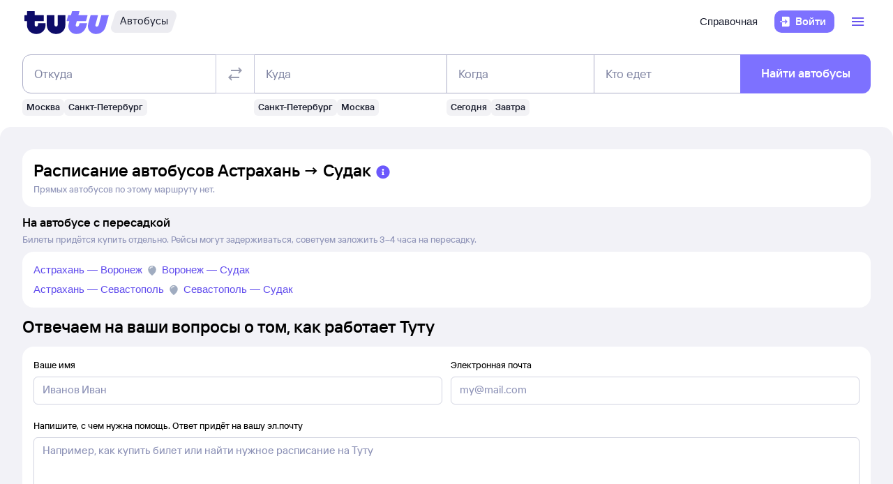

--- FILE ---
content_type: text/css; charset=UTF-8
request_url: https://cdn1.tu-tu.ru/lib-assets/@tutu/kite@3.83.0/media-minWidth1400.css
body_size: 19957
content:
@media (min-width:1400px) {.modal_51792192.small_51792192{width:var(--kite-modal-modal-small-width-xxl,100%)}.modal_51792192.medium_51792192{width:var(--kite-modal-modal-medium-width-xxl,100%)}.paddingXxlParagraphXxSmall_a271cd6a{padding-bottom:var(--kite-semantic-text-paragraph-xx-small-padding-bottom);padding-top:var(--kite-semantic-text-paragraph-xx-small-padding-top)}.paddingXxlParagraphXxSmallExtra_a271cd6a{padding-bottom:var(--kite-semantic-text-paragraph-xx-small-padding-bottom);padding-top:calc(var(--kite-semantic-text-paragraph-xx-small-padding-top) + var(--kite-semantic-text-paragraph-xx-small-padding-top-extra))}.paddingXxlParagraphXSmall_a271cd6a{padding-bottom:var(--kite-semantic-text-paragraph-x-small-padding-bottom);padding-top:var(--kite-semantic-text-paragraph-x-small-padding-top)}.paddingXxlParagraphXSmallExtra_a271cd6a{padding-bottom:var(--kite-semantic-text-paragraph-x-small-padding-bottom);padding-top:calc(var(--kite-semantic-text-paragraph-x-small-padding-top) + var(--kite-semantic-text-paragraph-x-small-padding-top-extra))}.paddingXxlParagraphSmall_a271cd6a{padding-bottom:var(--kite-semantic-text-paragraph-small-padding-bottom);padding-top:var(--kite-semantic-text-paragraph-small-padding-top)}.paddingXxlParagraphSmallExtra_a271cd6a{padding-bottom:var(--kite-semantic-text-paragraph-small-padding-bottom);padding-top:calc(var(--kite-semantic-text-paragraph-small-padding-top) + var(--kite-semantic-text-paragraph-small-padding-top-extra))}.paddingXxlParagraphMedium_a271cd6a{padding-bottom:var(--kite-semantic-text-paragraph-medium-padding-bottom);padding-top:var(--kite-semantic-text-paragraph-medium-padding-top)}.paddingXxlParagraphMediumExtra_a271cd6a{padding-bottom:var(--kite-semantic-text-paragraph-medium-padding-bottom);padding-top:calc(var(--kite-semantic-text-paragraph-medium-padding-top) + var(--kite-semantic-text-paragraph-medium-padding-top-extra))}.paddingXxlParagraphLarge_a271cd6a{padding-bottom:var(--kite-semantic-text-paragraph-large-padding-bottom);padding-top:var(--kite-semantic-text-paragraph-large-padding-top)}.paddingXxlParagraphLargeExtra_a271cd6a{padding-bottom:var(--kite-semantic-text-paragraph-large-padding-bottom);padding-top:calc(var(--kite-semantic-text-paragraph-large-padding-top) + var(--kite-semantic-text-paragraph-large-padding-top-extra))}.paddingXxlParagraphXLarge_a271cd6a{padding-bottom:var(--kite-semantic-text-paragraph-x-large-padding-bottom);padding-top:var(--kite-semantic-text-paragraph-x-large-padding-top)}.paddingXxlParagraphXLargeExtra_a271cd6a{padding-bottom:var(--kite-semantic-text-paragraph-x-large-padding-bottom);padding-top:calc(var(--kite-semantic-text-paragraph-x-large-padding-top) + var(--kite-semantic-text-paragraph-x-large-padding-top-extra))}.paddingXxlHeaderXxSmall_a271cd6a{padding-bottom:var(--kite-semantic-text-header-xx-small-padding-bottom);padding-top:var(--kite-semantic-text-header-xx-small-padding-top)}.paddingXxlHeaderXxSmallExtra_a271cd6a{padding-bottom:var(--kite-semantic-text-header-xx-small-padding-bottom);padding-top:calc(var(--kite-semantic-text-header-xx-small-padding-top) + var(--kite-semantic-text-header-xx-small-padding-top-extra))}.paddingXxlHeaderXSmall_a271cd6a{padding-bottom:var(--kite-semantic-text-header-x-small-padding-bottom);padding-top:var(--kite-semantic-text-header-x-small-padding-top)}.paddingXxlHeaderXSmallExtra_a271cd6a{padding-bottom:var(--kite-semantic-text-header-x-small-padding-bottom);padding-top:calc(var(--kite-semantic-text-header-x-small-padding-top) + var(--kite-semantic-text-header-x-small-padding-top-extra))}.paddingXxlHeaderSmall_a271cd6a{padding-bottom:var(--kite-semantic-text-header-small-padding-bottom);padding-top:var(--kite-semantic-text-header-small-padding-top)}.paddingXxlHeaderSmallExtra_a271cd6a{padding-bottom:var(--kite-semantic-text-header-small-padding-bottom);padding-top:calc(var(--kite-semantic-text-header-small-padding-top) + var(--kite-semantic-text-header-small-padding-top-extra))}.paddingXxlHeaderMedium_a271cd6a{padding-bottom:var(--kite-semantic-text-header-medium-padding-bottom);padding-top:var(--kite-semantic-text-header-medium-padding-top)}.paddingXxlHeaderMediumExtra_a271cd6a{padding-bottom:var(--kite-semantic-text-header-medium-padding-bottom);padding-top:calc(var(--kite-semantic-text-header-medium-padding-top) + var(--kite-semantic-text-header-medium-padding-top-extra))}.paddingXxlHeaderLarge_a271cd6a{padding-bottom:var(--kite-semantic-text-header-large-padding-bottom);padding-top:var(--kite-semantic-text-header-large-padding-top)}.paddingXxlHeaderLargeExtra_a271cd6a{padding-bottom:var(--kite-semantic-text-header-large-padding-bottom);padding-top:calc(var(--kite-semantic-text-header-large-padding-top) + var(--kite-semantic-text-header-large-padding-top-extra))}.paddingXxlHeaderXLarge_a271cd6a{padding-bottom:var(--kite-semantic-text-header-x-large-padding-bottom);padding-top:var(--kite-semantic-text-header-x-large-padding-top)}.paddingXxlHeaderXLargeExtra_a271cd6a{padding-bottom:var(--kite-semantic-text-header-x-large-padding-bottom);padding-top:calc(var(--kite-semantic-text-header-x-large-padding-top) + var(--kite-semantic-text-header-x-large-padding-top-extra))}.sizeXxl400_98b9cc04{height:var(--kite-close-button-400-height,100%);width:var(--kite-close-button-400-width,100%)}.sizeXxl500_98b9cc04{height:var(--kite-close-button-500-height,100%);width:var(--kite-close-button-500-width,100%)}.sizeXxl600_98b9cc04{height:var(--kite-close-button-600-height,100%);width:var(--kite-close-button-600-width,100%)}.alignXxlStart_ff8ab2d4{align-items:start}.alignXxlStart_ff8ab2d4.labelOnly_ff8ab2d4{text-align:left}.alignXxlCenter_ff8ab2d4{align-items:center}.alignXxlCenter_ff8ab2d4.labelOnly_ff8ab2d4{text-align:center}.alignXxlEnd_ff8ab2d4{align-items:end}.alignXxlEnd_ff8ab2d4.labelOnly_ff8ab2d4{text-align:right}.default_ff8ab2d4.sizeContrastXxlSmallPlain_ff8ab2d4{padding-bottom:var(--kite-label-value-list-default-padding-vertical-size-small-contrast-plain);padding-top:var(--kite-label-value-list-default-padding-vertical-size-small-contrast-plain)}.default_ff8ab2d4.sizeContrastXxlSmallPlain_ff8ab2d4.labelOnly_ff8ab2d4{padding-bottom:calc(var(--kite-label-value-list-default-padding-vertical-size-small-contrast-plain) + var(--kite-label-value-list-from-label-padding-bottom));padding-top:calc(var(--kite-label-value-list-default-padding-vertical-size-small-contrast-plain) + var(--kite-label-value-list-from-label-padding-top))}.default_ff8ab2d4.sizeContrastXxlSmallSmall_ff8ab2d4{padding-bottom:var(--kite-label-value-list-default-padding-vertical-size-small-contrast-small);padding-top:var(--kite-label-value-list-default-padding-vertical-size-small-contrast-small)}.default_ff8ab2d4.sizeContrastXxlSmallSmall_ff8ab2d4.labelOnly_ff8ab2d4{padding-bottom:calc(var(--kite-label-value-list-default-padding-vertical-size-small-contrast-small) + var(--kite-label-value-list-from-label-padding-bottom));padding-top:calc(var(--kite-label-value-list-default-padding-vertical-size-small-contrast-small) + var(--kite-label-value-list-from-label-padding-top))}.default_ff8ab2d4.sizeContrastXxlSmallMedium_ff8ab2d4{padding-bottom:var(--kite-label-value-list-default-padding-vertical-size-small-contrast-medium);padding-top:var(--kite-label-value-list-default-padding-vertical-size-small-contrast-medium)}.default_ff8ab2d4.sizeContrastXxlSmallMedium_ff8ab2d4.labelOnly_ff8ab2d4{padding-bottom:calc(var(--kite-label-value-list-default-padding-vertical-size-small-contrast-medium) + var(--kite-label-value-list-from-label-padding-bottom));padding-top:calc(var(--kite-label-value-list-default-padding-vertical-size-small-contrast-medium) + var(--kite-label-value-list-from-label-padding-top))}.default_ff8ab2d4.sizeContrastXxlSmallLarge_ff8ab2d4{padding-bottom:var(--kite-label-value-list-default-padding-vertical-size-small-contrast-large);padding-top:var(--kite-label-value-list-default-padding-vertical-size-small-contrast-large)}.default_ff8ab2d4.sizeContrastXxlSmallLarge_ff8ab2d4.labelOnly_ff8ab2d4{padding-bottom:calc(var(--kite-label-value-list-default-padding-vertical-size-small-contrast-large) + var(--kite-label-value-list-from-label-padding-bottom));padding-top:calc(var(--kite-label-value-list-default-padding-vertical-size-small-contrast-large) + var(--kite-label-value-list-from-label-padding-top))}.default_ff8ab2d4.sizeContrastXxlMediumPlain_ff8ab2d4{padding-bottom:var(--kite-label-value-list-default-padding-vertical-size-medium-contrast-plain);padding-top:var(--kite-label-value-list-default-padding-vertical-size-medium-contrast-plain)}.default_ff8ab2d4.sizeContrastXxlMediumPlain_ff8ab2d4.labelOnly_ff8ab2d4{padding-bottom:calc(var(--kite-label-value-list-default-padding-vertical-size-medium-contrast-plain) + var(--kite-label-value-list-from-label-padding-bottom));padding-top:calc(var(--kite-label-value-list-default-padding-vertical-size-medium-contrast-plain) + var(--kite-label-value-list-from-label-padding-top))}.default_ff8ab2d4.sizeContrastXxlMediumSmall_ff8ab2d4{padding-bottom:var(--kite-label-value-list-default-padding-vertical-size-medium-contrast-small);padding-top:var(--kite-label-value-list-default-padding-vertical-size-medium-contrast-small)}.default_ff8ab2d4.sizeContrastXxlMediumSmall_ff8ab2d4.labelOnly_ff8ab2d4{padding-bottom:calc(var(--kite-label-value-list-default-padding-vertical-size-medium-contrast-small) + var(--kite-label-value-list-from-label-padding-bottom));padding-top:calc(var(--kite-label-value-list-default-padding-vertical-size-medium-contrast-small) + var(--kite-label-value-list-from-label-padding-top))}.default_ff8ab2d4.sizeContrastXxlMediumMedium_ff8ab2d4{padding-bottom:var(--kite-label-value-list-default-padding-vertical-size-medium-contrast-medium);padding-top:var(--kite-label-value-list-default-padding-vertical-size-medium-contrast-medium)}.default_ff8ab2d4.sizeContrastXxlMediumMedium_ff8ab2d4.labelOnly_ff8ab2d4{padding-bottom:calc(var(--kite-label-value-list-default-padding-vertical-size-medium-contrast-medium) + var(--kite-label-value-list-from-label-padding-bottom));padding-top:calc(var(--kite-label-value-list-default-padding-vertical-size-medium-contrast-medium) + var(--kite-label-value-list-from-label-padding-top))}.default_ff8ab2d4.sizeContrastXxlMediumLarge_ff8ab2d4{padding-bottom:var(--kite-label-value-list-default-padding-vertical-size-medium-contrast-large);padding-top:var(--kite-label-value-list-default-padding-vertical-size-medium-contrast-large)}.default_ff8ab2d4.sizeContrastXxlMediumLarge_ff8ab2d4.labelOnly_ff8ab2d4{padding-bottom:calc(var(--kite-label-value-list-default-padding-vertical-size-medium-contrast-large) + var(--kite-label-value-list-from-label-padding-bottom));padding-top:calc(var(--kite-label-value-list-default-padding-vertical-size-medium-contrast-large) + var(--kite-label-value-list-from-label-padding-top))}.default_ff8ab2d4.sizeContrastXxlLargePlain_ff8ab2d4{padding-bottom:var(--kite-label-value-list-default-padding-vertical-size-large-contrast-plain);padding-top:var(--kite-label-value-list-default-padding-vertical-size-large-contrast-plain)}.default_ff8ab2d4.sizeContrastXxlLargePlain_ff8ab2d4.labelOnly_ff8ab2d4{padding-bottom:calc(var(--kite-label-value-list-default-padding-vertical-size-large-contrast-plain) + var(--kite-label-value-list-from-label-padding-bottom));padding-top:calc(var(--kite-label-value-list-default-padding-vertical-size-large-contrast-plain) + var(--kite-label-value-list-from-label-padding-top))}.default_ff8ab2d4.sizeContrastXxlLargeSmall_ff8ab2d4{padding-bottom:var(--kite-label-value-list-default-padding-vertical-size-large-contrast-small);padding-top:var(--kite-label-value-list-default-padding-vertical-size-large-contrast-small)}.default_ff8ab2d4.sizeContrastXxlLargeSmall_ff8ab2d4.labelOnly_ff8ab2d4{padding-bottom:calc(var(--kite-label-value-list-default-padding-vertical-size-large-contrast-small) + var(--kite-label-value-list-from-label-padding-bottom));padding-top:calc(var(--kite-label-value-list-default-padding-vertical-size-large-contrast-small) + var(--kite-label-value-list-from-label-padding-top))}.default_ff8ab2d4.sizeContrastXxlLargeMedium_ff8ab2d4{padding-bottom:var(--kite-label-value-list-default-padding-vertical-size-large-contrast-medium);padding-top:var(--kite-label-value-list-default-padding-vertical-size-large-contrast-medium)}.default_ff8ab2d4.sizeContrastXxlLargeMedium_ff8ab2d4.labelOnly_ff8ab2d4{padding-bottom:calc(var(--kite-label-value-list-default-padding-vertical-size-large-contrast-medium) + var(--kite-label-value-list-from-label-padding-bottom));padding-top:calc(var(--kite-label-value-list-default-padding-vertical-size-large-contrast-medium) + var(--kite-label-value-list-from-label-padding-top))}.default_ff8ab2d4.sizeContrastXxlLargeLarge_ff8ab2d4{padding-bottom:var(--kite-label-value-list-default-padding-vertical-size-large-contrast-large);padding-top:var(--kite-label-value-list-default-padding-vertical-size-large-contrast-large)}.default_ff8ab2d4.sizeContrastXxlLargeLarge_ff8ab2d4.labelOnly_ff8ab2d4{padding-bottom:calc(var(--kite-label-value-list-default-padding-vertical-size-large-contrast-large) + var(--kite-label-value-list-from-label-padding-bottom));padding-top:calc(var(--kite-label-value-list-default-padding-vertical-size-large-contrast-large) + var(--kite-label-value-list-from-label-padding-top))}.labelEmphasizedXxlSmallPlain_ff8ab2d4{--kite-label-value-list-from-label-padding-top:var(
    		--kite-label-value-paragraph-small-default-padding-top
    );--kite-label-value-list-from-label-padding-bottom:var(
    		--kite-label-value-paragraph-small-default-padding-bottom
    )}.labelEmphasizedXxlSmallSmall_ff8ab2d4{--kite-label-value-list-from-label-padding-top:var(
    		--kite-label-value-paragraph-medium-compact-default-padding-top
    );--kite-label-value-list-from-label-padding-bottom:var(
    		--kite-label-value-paragraph-medium-compact-default-padding-bottom
    )}.labelEmphasizedXxlSmallMedium_ff8ab2d4{--kite-label-value-list-from-label-padding-top:var(
    		--kite-label-value-paragraph-large-compact-default-padding-top
    );--kite-label-value-list-from-label-padding-bottom:var(
    		--kite-label-value-paragraph-large-compact-default-padding-bottom
    )}.labelEmphasizedXxlSmallLarge_ff8ab2d4{--kite-label-value-list-from-label-padding-top:var(
    		--kite-label-value-header-medium-default-padding-top
    );--kite-label-value-list-from-label-padding-bottom:var(
    		--kite-label-value-header-medium-default-padding-bottom
    )}.labelEmphasizedXxlMediumPlain_ff8ab2d4{--kite-label-value-list-from-label-padding-top:var(
    		--kite-label-value-paragraph-medium-compact-default-padding-top
    );--kite-label-value-list-from-label-padding-bottom:var(
    		--kite-label-value-paragraph-medium-compact-default-padding-bottom
    )}.labelEmphasizedXxlMediumSmall_ff8ab2d4{--kite-label-value-list-from-label-padding-top:var(
    		--kite-label-value-paragraph-large-compact-default-padding-top
    );--kite-label-value-list-from-label-padding-bottom:var(
    		--kite-label-value-paragraph-large-compact-default-padding-bottom
    )}.labelEmphasizedXxlMediumMedium_ff8ab2d4{--kite-label-value-list-from-label-padding-top:var(
    		--kite-label-value-header-small-default-padding-top
    );--kite-label-value-list-from-label-padding-bottom:var(
    		--kite-label-value-header-small-default-padding-bottom
    )}.labelEmphasizedXxlMediumLarge_ff8ab2d4{--kite-label-value-list-from-label-padding-top:var(
    		--kite-label-value-header-medium-default-padding-top
    );--kite-label-value-list-from-label-padding-bottom:var(
    		--kite-label-value-header-medium-default-padding-bottom
    )}.labelEmphasizedXxlLargePlain_ff8ab2d4{--kite-label-value-list-from-label-padding-top:var(
    		--kite-label-value-paragraph-large-compact-default-padding-top
    );--kite-label-value-list-from-label-padding-bottom:var(
    		--kite-label-value-paragraph-large-compact-default-padding-bottom
    )}.labelEmphasizedXxlLargeSmall_ff8ab2d4{--kite-label-value-list-from-label-padding-top:var(
    		--kite-label-value-header-small-default-padding-top
    );--kite-label-value-list-from-label-padding-bottom:var(
    		--kite-label-value-header-small-default-padding-bottom
    )}.labelEmphasizedXxlLargeMedium_ff8ab2d4{--kite-label-value-list-from-label-padding-top:var(
    		--kite-label-value-header-medium-default-padding-top
    );--kite-label-value-list-from-label-padding-bottom:var(
    		--kite-label-value-header-medium-default-padding-bottom
    )}.labelEmphasizedXxlLargeLarge_ff8ab2d4{--kite-label-value-list-from-label-padding-top:var(
    		--kite-label-value-header-x-large-default-padding-top
    );--kite-label-value-list-from-label-padding-bottom:var(
    		--kite-label-value-header-x-large-default-padding-bottom
    )}.labelDefaultXxlSmallLarge_ff8ab2d4,.labelDefaultXxlSmallMedium_ff8ab2d4,.labelDefaultXxlSmallPlain_ff8ab2d4,.labelDefaultXxlSmallSmall_ff8ab2d4{--kite-label-value-list-from-label-padding-top:var(
    		--kite-label-value-paragraph-small-default-padding-top
    );--kite-label-value-list-from-label-padding-bottom:var(
    		--kite-label-value-paragraph-small-default-padding-bottom
    )}.labelDefaultXxlMediumLarge_ff8ab2d4,.labelDefaultXxlMediumMedium_ff8ab2d4,.labelDefaultXxlMediumPlain_ff8ab2d4,.labelDefaultXxlMediumSmall_ff8ab2d4{--kite-label-value-list-from-label-padding-top:var(
    		--kite-label-value-paragraph-medium-compact-default-padding-top
    );--kite-label-value-list-from-label-padding-bottom:var(
    		--kite-label-value-paragraph-medium-compact-default-padding-bottom
    )}.labelDefaultXxlLargePlain_ff8ab2d4{--kite-label-value-list-from-label-padding-top:var(
    		--kite-label-value-paragraph-large-compact-default-padding-top
    );--kite-label-value-list-from-label-padding-bottom:var(
    		--kite-label-value-paragraph-large-compact-default-padding-bottom
    )}.labelDefaultXxlLargeSmall_ff8ab2d4{--kite-label-value-list-from-label-padding-top:var(
    		--kite-label-value-header-small-default-padding-top
    );--kite-label-value-list-from-label-padding-bottom:var(
    		--kite-label-value-header-small-default-padding-bottom
    )}.labelDefaultXxlLargeMedium_ff8ab2d4{--kite-label-value-list-from-label-padding-top:var(
    		--kite-label-value-header-medium-default-padding-top
    );--kite-label-value-list-from-label-padding-bottom:var(
    		--kite-label-value-header-medium-default-padding-bottom
    )}.labelDefaultXxlLargeLarge_ff8ab2d4{--kite-label-value-list-from-label-padding-top:var(
    		--kite-label-value-header-x-large-default-padding-top
    );--kite-label-value-list-from-label-padding-bottom:var(
    		--kite-label-value-header-x-large-default-padding-bottom
    )}.addonXxl150_7f318701,.addonXxl150_7f318701>.group_7f318701{gap:var(--kite-cell-addon-150-spacing)}.addonXxl150_7f318701>.addon_7f318701,.addonXxl150_7f318701>.group_7f318701>.addon_7f318701{gap:var(--kite-cell-addon-150-spacing);min-height:var(--kite-cell-addon-150-min-height)}.addonXxl200_7f318701,.addonXxl200_7f318701>.group_7f318701{gap:var(--kite-cell-addon-200-spacing)}.addonXxl200_7f318701>.addon_7f318701,.addonXxl200_7f318701>.group_7f318701>.addon_7f318701{gap:var(--kite-cell-addon-200-spacing);min-height:var(--kite-cell-addon-200-min-height)}.addonXxl250_7f318701,.addonXxl250_7f318701>.group_7f318701{gap:var(--kite-cell-addon-250-spacing)}.addonXxl250_7f318701>.addon_7f318701,.addonXxl250_7f318701>.group_7f318701>.addon_7f318701{gap:var(--kite-cell-addon-250-spacing);min-height:var(--kite-cell-addon-250-min-height)}.addonXxl350_7f318701,.addonXxl350_7f318701>.group_7f318701{gap:var(--kite-cell-addon-350-spacing)}.addonXxl350_7f318701>.addon_7f318701,.addonXxl350_7f318701>.group_7f318701>.addon_7f318701{gap:var(--kite-cell-addon-350-spacing);min-height:var(--kite-cell-addon-350-min-height)}.addonXxl400_7f318701,.addonXxl400_7f318701>.group_7f318701{gap:var(--kite-cell-addon-400-spacing)}.addonXxl400_7f318701>.addon_7f318701,.addonXxl400_7f318701>.group_7f318701>.addon_7f318701{gap:var(--kite-cell-addon-400-spacing);min-height:var(--kite-cell-addon-400-min-height)}.addonXxl450_7f318701,.addonXxl450_7f318701>.group_7f318701{gap:var(--kite-cell-addon-450-spacing)}.addonXxl450_7f318701>.addon_7f318701,.addonXxl450_7f318701>.group_7f318701>.addon_7f318701{gap:var(--kite-cell-addon-450-spacing);min-height:var(--kite-cell-addon-450-min-height)}.addonXxl500_7f318701,.addonXxl500_7f318701>.group_7f318701{gap:var(--kite-cell-addon-500-spacing)}.addonXxl500_7f318701>.addon_7f318701,.addonXxl500_7f318701>.group_7f318701>.addon_7f318701{gap:var(--kite-cell-addon-500-spacing);min-height:var(--kite-cell-addon-500-min-height)}.addonXxl550_7f318701,.addonXxl550_7f318701>.group_7f318701{gap:var(--kite-cell-addon-550-spacing)}.addonXxl550_7f318701>.addon_7f318701,.addonXxl550_7f318701>.group_7f318701>.addon_7f318701{gap:var(--kite-cell-addon-550-spacing);min-height:var(--kite-cell-addon-550-min-height)}.addonXxl600_7f318701,.addonXxl600_7f318701>.group_7f318701{gap:var(--kite-cell-addon-600-spacing)}.addonXxl600_7f318701>.addon_7f318701,.addonXxl600_7f318701>.group_7f318701>.addon_7f318701{gap:var(--kite-cell-addon-600-spacing);min-height:var(--kite-cell-addon-600-min-height)}.addonXxl700_7f318701,.addonXxl700_7f318701>.group_7f318701{gap:var(--kite-cell-addon-700-spacing)}.addonXxl700_7f318701>.addon_7f318701,.addonXxl700_7f318701>.group_7f318701>.addon_7f318701{gap:var(--kite-cell-addon-700-spacing);min-height:var(--kite-cell-addon-700-min-height)}.addonXxl750_7f318701,.addonXxl750_7f318701>.group_7f318701{gap:var(--kite-cell-addon-750-spacing)}.addonXxl750_7f318701>.addon_7f318701,.addonXxl750_7f318701>.group_7f318701>.addon_7f318701{gap:var(--kite-cell-addon-750-spacing);min-height:var(--kite-cell-addon-750-min-height)}.addonXxl800_7f318701,.addonXxl800_7f318701>.group_7f318701{gap:var(--kite-cell-addon-800-spacing)}.addonXxl800_7f318701>.addon_7f318701,.addonXxl800_7f318701>.group_7f318701>.addon_7f318701{gap:var(--kite-cell-addon-800-spacing);min-height:var(--kite-cell-addon-800-min-height)}.addonXxl900_7f318701,.addonXxl900_7f318701>.group_7f318701{gap:var(--kite-cell-addon-900-spacing)}.addonXxl900_7f318701>.addon_7f318701,.addonXxl900_7f318701>.group_7f318701>.addon_7f318701{gap:var(--kite-cell-addon-900-spacing);min-height:var(--kite-cell-addon-900-min-height)}.listXxl100_7f318701,.listXxl100_7f318701>.group_7f318701{--kite-cell-list-inner-padding-vertical:var(--kite-cell-list-100-padding-vertical)}.listXxl100_7f318701>.group_7f318701>.kite-label-value,.listXxl100_7f318701>.kite-label-value{margin:calc(var(--kite-cell-list-100-padding-vertical) + var(--kite-cell-from-list-padding-vertical)) 0}.listXxl250_7f318701,.listXxl250_7f318701>.group_7f318701{--kite-cell-list-inner-padding-vertical:var(--kite-cell-list-250-padding-vertical)}.listXxl250_7f318701>.group_7f318701>.kite-label-value,.listXxl250_7f318701>.kite-label-value{margin:calc(var(--kite-cell-list-250-padding-vertical) + var(--kite-cell-from-list-padding-vertical)) 0}.listXxl300_7f318701,.listXxl300_7f318701>.group_7f318701{--kite-cell-list-inner-padding-vertical:var(--kite-cell-list-300-padding-vertical)}.listXxl300_7f318701>.group_7f318701>.kite-label-value,.listXxl300_7f318701>.kite-label-value{margin:calc(var(--kite-cell-list-300-padding-vertical) + var(--kite-cell-from-list-padding-vertical)) 0}.listXxl350_7f318701,.listXxl350_7f318701>.group_7f318701{--kite-cell-list-inner-padding-vertical:var(--kite-cell-list-350-padding-vertical)}.listXxl350_7f318701>.group_7f318701>.kite-label-value,.listXxl350_7f318701>.kite-label-value{margin:calc(var(--kite-cell-list-350-padding-vertical) + var(--kite-cell-from-list-padding-vertical)) 0}.listXxl400_7f318701,.listXxl400_7f318701>.group_7f318701{--kite-cell-list-inner-padding-vertical:var(--kite-cell-list-400-padding-vertical)}.listXxl400_7f318701>.group_7f318701>.kite-label-value,.listXxl400_7f318701>.kite-label-value{margin:calc(var(--kite-cell-list-400-padding-vertical) + var(--kite-cell-from-list-padding-vertical)) 0}.listXxl450_7f318701,.listXxl450_7f318701>.group_7f318701{--kite-cell-list-inner-padding-vertical:var(--kite-cell-list-450-padding-vertical)}.listXxl450_7f318701>.group_7f318701>.kite-label-value,.listXxl450_7f318701>.kite-label-value{margin:calc(var(--kite-cell-list-450-padding-vertical) + var(--kite-cell-from-list-padding-vertical)) 0}.listXxl500_7f318701,.listXxl500_7f318701>.group_7f318701{--kite-cell-list-inner-padding-vertical:var(--kite-cell-list-500-padding-vertical)}.listXxl500_7f318701>.group_7f318701>.kite-label-value,.listXxl500_7f318701>.kite-label-value{margin:calc(var(--kite-cell-list-500-padding-vertical) + var(--kite-cell-from-list-padding-vertical)) 0}.layoutXxl100_7f318701,.layoutXxl100_7f318701>.group_7f318701{padding:var(--kite-cell-layout-100-padding-vertical) 0}.layoutXxl100_7f318701.labelOnly_7f318701,.layoutXxl100_7f318701>.group_7f318701.labelOnly_7f318701{padding-bottom:calc(var(--kite-cell-layout-100-padding-vertical) + var(--kite-cell-list-inner-padding-vertical) + var(--kite-cell-from-list-padding-vertical) + var(--kite-label-value-list-from-label-padding-bottom));padding-top:calc(var(--kite-cell-layout-100-padding-vertical) + var(--kite-cell-list-inner-padding-vertical) + var(--kite-cell-from-list-padding-vertical) + var(--kite-label-value-list-from-label-padding-top))}.layoutXxl100_7f318701>.group_7f318701{margin:calc(var(--kite-cell-layout-100-padding-vertical)*-1) 0}.layoutXxl200_7f318701,.layoutXxl200_7f318701>.group_7f318701{padding:var(--kite-cell-layout-200-padding-vertical) 0}.layoutXxl200_7f318701.labelOnly_7f318701,.layoutXxl200_7f318701>.group_7f318701.labelOnly_7f318701{padding-bottom:calc(var(--kite-cell-layout-200-padding-vertical) + var(--kite-cell-list-inner-padding-vertical) + var(--kite-cell-from-list-padding-vertical) + var(--kite-label-value-list-from-label-padding-bottom));padding-top:calc(var(--kite-cell-layout-200-padding-vertical) + var(--kite-cell-list-inner-padding-vertical) + var(--kite-cell-from-list-padding-vertical) + var(--kite-label-value-list-from-label-padding-top))}.layoutXxl200_7f318701>.group_7f318701{margin:calc(var(--kite-cell-layout-200-padding-vertical)*-1) 0}.layoutXxl300_7f318701,.layoutXxl300_7f318701>.group_7f318701{padding:var(--kite-cell-layout-300-padding-vertical) 0}.layoutXxl300_7f318701.labelOnly_7f318701,.layoutXxl300_7f318701>.group_7f318701.labelOnly_7f318701{padding-bottom:calc(var(--kite-cell-layout-300-padding-vertical) + var(--kite-cell-list-inner-padding-vertical) + var(--kite-cell-from-list-padding-vertical) + var(--kite-label-value-list-from-label-padding-bottom));padding-top:calc(var(--kite-cell-layout-300-padding-vertical) + var(--kite-cell-list-inner-padding-vertical) + var(--kite-cell-from-list-padding-vertical) + var(--kite-label-value-list-from-label-padding-top))}.layoutXxl300_7f318701>.group_7f318701{margin:calc(var(--kite-cell-layout-300-padding-vertical)*-1) 0}.layoutXxl500_7f318701,.layoutXxl500_7f318701>.group_7f318701{padding:var(--kite-cell-layout-500-padding-vertical) 0}.layoutXxl500_7f318701.labelOnly_7f318701,.layoutXxl500_7f318701>.group_7f318701.labelOnly_7f318701{padding-bottom:calc(var(--kite-cell-layout-500-padding-vertical) + var(--kite-cell-list-inner-padding-vertical) + var(--kite-cell-from-list-padding-vertical) + var(--kite-label-value-list-from-label-padding-bottom));padding-top:calc(var(--kite-cell-layout-500-padding-vertical) + var(--kite-cell-list-inner-padding-vertical) + var(--kite-cell-from-list-padding-vertical) + var(--kite-label-value-list-from-label-padding-top))}.layoutXxl500_7f318701>.group_7f318701{margin:calc(var(--kite-cell-layout-500-padding-vertical)*-1) 0}.layoutXxl600_7f318701,.layoutXxl600_7f318701>.group_7f318701{padding:var(--kite-cell-layout-600-padding-vertical) 0}.layoutXxl600_7f318701.labelOnly_7f318701,.layoutXxl600_7f318701>.group_7f318701.labelOnly_7f318701{padding-bottom:calc(var(--kite-cell-layout-600-padding-vertical) + var(--kite-cell-list-inner-padding-vertical) + var(--kite-cell-from-list-padding-vertical) + var(--kite-label-value-list-from-label-padding-bottom));padding-top:calc(var(--kite-cell-layout-600-padding-vertical) + var(--kite-cell-list-inner-padding-vertical) + var(--kite-cell-from-list-padding-vertical) + var(--kite-label-value-list-from-label-padding-top))}.layoutXxl600_7f318701>.group_7f318701{margin:calc(var(--kite-cell-layout-600-padding-vertical)*-1) 0}.listSizeContrastXxlSmallPlain_7f318701,.listSizeContrastXxlSmallPlain_7f318701>.group_7f318701{--kite-cell-from-list-padding-vertical:var(
    		--kite-label-value-list-default-padding-vertical-size-small-contrast-plain
    )}.listSizeContrastXxlSmallSmall_7f318701,.listSizeContrastXxlSmallSmall_7f318701>.group_7f318701{--kite-cell-from-list-padding-vertical:var(
    		--kite-label-value-list-default-padding-vertical-size-small-contrast-small
    )}.listSizeContrastXxlSmallMedium_7f318701,.listSizeContrastXxlSmallMedium_7f318701>.group_7f318701{--kite-cell-from-list-padding-vertical:var(
    		--kite-label-value-list-default-padding-vertical-size-small-contrast-medium
    )}.listSizeContrastXxlSmallLarge_7f318701,.listSizeContrastXxlSmallLarge_7f318701>.group_7f318701{--kite-cell-from-list-padding-vertical:var(
    		--kite-label-value-list-default-padding-vertical-size-small-contrast-large
    )}.listSizeContrastXxlMediumPlain_7f318701,.listSizeContrastXxlMediumPlain_7f318701>.group_7f318701{--kite-cell-from-list-padding-vertical:var(
    		--kite-label-value-list-default-padding-vertical-size-medium-contrast-plain
    )}.listSizeContrastXxlMediumSmall_7f318701,.listSizeContrastXxlMediumSmall_7f318701>.group_7f318701{--kite-cell-from-list-padding-vertical:var(
    		--kite-label-value-list-default-padding-vertical-size-medium-contrast-small
    )}.listSizeContrastXxlMediumMedium_7f318701,.listSizeContrastXxlMediumMedium_7f318701>.group_7f318701{--kite-cell-from-list-padding-vertical:var(
    		--kite-label-value-list-default-padding-vertical-size-medium-contrast-medium
    )}.listSizeContrastXxlMediumLarge_7f318701,.listSizeContrastXxlMediumLarge_7f318701>.group_7f318701{--kite-cell-from-list-padding-vertical:var(
    		--kite-label-value-list-default-padding-vertical-size-medium-contrast-large
    )}.listSizeContrastXxlLargePlain_7f318701,.listSizeContrastXxlLargePlain_7f318701>.group_7f318701{--kite-cell-from-list-padding-vertical:var(
    		--kite-label-value-list-default-padding-vertical-size-large-contrast-plain
    )}.listSizeContrastXxlLargeSmall_7f318701,.listSizeContrastXxlLargeSmall_7f318701>.group_7f318701{--kite-cell-from-list-padding-vertical:var(
    		--kite-label-value-list-default-padding-vertical-size-large-contrast-small
    )}.listSizeContrastXxlLargeMedium_7f318701,.listSizeContrastXxlLargeMedium_7f318701>.group_7f318701{--kite-cell-from-list-padding-vertical:var(
    		--kite-label-value-list-default-padding-vertical-size-large-contrast-medium
    )}.listSizeContrastXxlLargeLarge_7f318701,.listSizeContrastXxlLargeLarge_7f318701>.group_7f318701{--kite-cell-from-list-padding-vertical:var(
    		--kite-label-value-list-default-padding-vertical-size-large-contrast-large
    )}.input_e16eddc1.sizeXxl400_e16eddc1{border-radius:50%;border-width:var(--kite-selection-control-400-border-width);height:var(--kite-selection-control-400-size);width:var(--kite-selection-control-400-size)}.input_e16eddc1.sizeXxl400_e16eddc1.error_e16eddc1{box-shadow:0 0 0 var(--kite-selection-control-400-error-border-width) var(--kite-selection-control-error-border)}.input_e16eddc1.sizeXxl500_e16eddc1{border-radius:50%;border-width:var(--kite-selection-control-500-border-width);height:var(--kite-selection-control-500-size);width:var(--kite-selection-control-500-size)}.input_e16eddc1.sizeXxl500_e16eddc1.error_e16eddc1{box-shadow:0 0 0 var(--kite-selection-control-500-error-border-width) var(--kite-selection-control-error-border)}.marginXxl0_ba13a613{margin:0}.paddingXxl0_ba13a613{padding:0}.marginTopXxl0_ba13a613{margin-top:0}.marginBottomXxl0_ba13a613{margin-bottom:0}.marginRightXxl0_ba13a613{margin-right:0}.marginLeftXxl0_ba13a613{margin-left:0}.paddingTopXxl0_ba13a613{padding-top:0}.paddingBottomXxl0_ba13a613{padding-bottom:0}.paddingRightXxl0_ba13a613{padding-right:0}.paddingLeftXxl0_ba13a613{padding-left:0}.gapXxl0_ba13a613{gap:0}.marginXxl50_ba13a613{margin:2px}.paddingXxl50_ba13a613{padding:2px}.marginTopXxl50_ba13a613{margin-top:2px}.marginBottomXxl50_ba13a613{margin-bottom:2px}.marginRightXxl50_ba13a613{margin-right:2px}.marginLeftXxl50_ba13a613{margin-left:2px}.paddingTopXxl50_ba13a613{padding-top:2px}.paddingBottomXxl50_ba13a613{padding-bottom:2px}.paddingRightXxl50_ba13a613{padding-right:2px}.paddingLeftXxl50_ba13a613{padding-left:2px}.gapXxl50_ba13a613{gap:2px}.marginXxl100_ba13a613{margin:4px}.paddingXxl100_ba13a613{padding:4px}.marginTopXxl100_ba13a613{margin-top:4px}.marginBottomXxl100_ba13a613{margin-bottom:4px}.marginRightXxl100_ba13a613{margin-right:4px}.marginLeftXxl100_ba13a613{margin-left:4px}.paddingTopXxl100_ba13a613{padding-top:4px}.paddingBottomXxl100_ba13a613{padding-bottom:4px}.paddingRightXxl100_ba13a613{padding-right:4px}.paddingLeftXxl100_ba13a613{padding-left:4px}.gapXxl100_ba13a613{gap:4px}.marginXxl150_ba13a613{margin:6px}.paddingXxl150_ba13a613{padding:6px}.marginTopXxl150_ba13a613{margin-top:6px}.marginBottomXxl150_ba13a613{margin-bottom:6px}.marginRightXxl150_ba13a613{margin-right:6px}.marginLeftXxl150_ba13a613{margin-left:6px}.paddingTopXxl150_ba13a613{padding-top:6px}.paddingBottomXxl150_ba13a613{padding-bottom:6px}.paddingRightXxl150_ba13a613{padding-right:6px}.paddingLeftXxl150_ba13a613{padding-left:6px}.gapXxl150_ba13a613{gap:6px}.marginXxl200_ba13a613{margin:8px}.paddingXxl200_ba13a613{padding:8px}.marginTopXxl200_ba13a613{margin-top:8px}.marginBottomXxl200_ba13a613{margin-bottom:8px}.marginRightXxl200_ba13a613{margin-right:8px}.marginLeftXxl200_ba13a613{margin-left:8px}.paddingTopXxl200_ba13a613{padding-top:8px}.paddingBottomXxl200_ba13a613{padding-bottom:8px}.paddingRightXxl200_ba13a613{padding-right:8px}.paddingLeftXxl200_ba13a613{padding-left:8px}.gapXxl200_ba13a613{gap:8px}.marginXxl250_ba13a613{margin:10px}.paddingXxl250_ba13a613{padding:10px}.marginTopXxl250_ba13a613{margin-top:10px}.marginBottomXxl250_ba13a613{margin-bottom:10px}.marginRightXxl250_ba13a613{margin-right:10px}.marginLeftXxl250_ba13a613{margin-left:10px}.paddingTopXxl250_ba13a613{padding-top:10px}.paddingBottomXxl250_ba13a613{padding-bottom:10px}.paddingRightXxl250_ba13a613{padding-right:10px}.paddingLeftXxl250_ba13a613{padding-left:10px}.gapXxl250_ba13a613{gap:10px}.marginXxl300_ba13a613{margin:12px}.paddingXxl300_ba13a613{padding:12px}.marginTopXxl300_ba13a613{margin-top:12px}.marginBottomXxl300_ba13a613{margin-bottom:12px}.marginRightXxl300_ba13a613{margin-right:12px}.marginLeftXxl300_ba13a613{margin-left:12px}.paddingTopXxl300_ba13a613{padding-top:12px}.paddingBottomXxl300_ba13a613{padding-bottom:12px}.paddingRightXxl300_ba13a613{padding-right:12px}.paddingLeftXxl300_ba13a613{padding-left:12px}.gapXxl300_ba13a613{gap:12px}.marginXxl350_ba13a613{margin:16px}.paddingXxl350_ba13a613{padding:16px}.marginTopXxl350_ba13a613{margin-top:16px}.marginBottomXxl350_ba13a613{margin-bottom:16px}.marginRightXxl350_ba13a613{margin-right:16px}.marginLeftXxl350_ba13a613{margin-left:16px}.paddingTopXxl350_ba13a613{padding-top:16px}.paddingBottomXxl350_ba13a613{padding-bottom:16px}.paddingRightXxl350_ba13a613{padding-right:16px}.paddingLeftXxl350_ba13a613{padding-left:16px}.gapXxl350_ba13a613{gap:16px}.marginXxl400_ba13a613{margin:20px}.paddingXxl400_ba13a613{padding:20px}.marginTopXxl400_ba13a613{margin-top:20px}.marginBottomXxl400_ba13a613{margin-bottom:20px}.marginRightXxl400_ba13a613{margin-right:20px}.marginLeftXxl400_ba13a613{margin-left:20px}.paddingTopXxl400_ba13a613{padding-top:20px}.paddingBottomXxl400_ba13a613{padding-bottom:20px}.paddingRightXxl400_ba13a613{padding-right:20px}.paddingLeftXxl400_ba13a613{padding-left:20px}.gapXxl400_ba13a613{gap:20px}.marginXxl450_ba13a613{margin:24px}.paddingXxl450_ba13a613{padding:24px}.marginTopXxl450_ba13a613{margin-top:24px}.marginBottomXxl450_ba13a613{margin-bottom:24px}.marginRightXxl450_ba13a613{margin-right:24px}.marginLeftXxl450_ba13a613{margin-left:24px}.paddingTopXxl450_ba13a613{padding-top:24px}.paddingBottomXxl450_ba13a613{padding-bottom:24px}.paddingRightXxl450_ba13a613{padding-right:24px}.paddingLeftXxl450_ba13a613{padding-left:24px}.gapXxl450_ba13a613{gap:24px}.marginXxl500_ba13a613{margin:28px}.paddingXxl500_ba13a613{padding:28px}.marginTopXxl500_ba13a613{margin-top:28px}.marginBottomXxl500_ba13a613{margin-bottom:28px}.marginRightXxl500_ba13a613{margin-right:28px}.marginLeftXxl500_ba13a613{margin-left:28px}.paddingTopXxl500_ba13a613{padding-top:28px}.paddingBottomXxl500_ba13a613{padding-bottom:28px}.paddingRightXxl500_ba13a613{padding-right:28px}.paddingLeftXxl500_ba13a613{padding-left:28px}.gapXxl500_ba13a613{gap:28px}.marginXxl550_ba13a613{margin:32px}.paddingXxl550_ba13a613{padding:32px}.marginTopXxl550_ba13a613{margin-top:32px}.marginBottomXxl550_ba13a613{margin-bottom:32px}.marginRightXxl550_ba13a613{margin-right:32px}.marginLeftXxl550_ba13a613{margin-left:32px}.paddingTopXxl550_ba13a613{padding-top:32px}.paddingBottomXxl550_ba13a613{padding-bottom:32px}.paddingRightXxl550_ba13a613{padding-right:32px}.paddingLeftXxl550_ba13a613{padding-left:32px}.gapXxl550_ba13a613{gap:32px}.marginXxl600_ba13a613{margin:36px}.paddingXxl600_ba13a613{padding:36px}.marginTopXxl600_ba13a613{margin-top:36px}.marginBottomXxl600_ba13a613{margin-bottom:36px}.marginRightXxl600_ba13a613{margin-right:36px}.marginLeftXxl600_ba13a613{margin-left:36px}.paddingTopXxl600_ba13a613{padding-top:36px}.paddingBottomXxl600_ba13a613{padding-bottom:36px}.paddingRightXxl600_ba13a613{padding-right:36px}.paddingLeftXxl600_ba13a613{padding-left:36px}.gapXxl600_ba13a613{gap:36px}.marginXxl650_ba13a613{margin:40px}.paddingXxl650_ba13a613{padding:40px}.marginTopXxl650_ba13a613{margin-top:40px}.marginBottomXxl650_ba13a613{margin-bottom:40px}.marginRightXxl650_ba13a613{margin-right:40px}.marginLeftXxl650_ba13a613{margin-left:40px}.paddingTopXxl650_ba13a613{padding-top:40px}.paddingBottomXxl650_ba13a613{padding-bottom:40px}.paddingRightXxl650_ba13a613{padding-right:40px}.paddingLeftXxl650_ba13a613{padding-left:40px}.gapXxl650_ba13a613{gap:40px}.marginXxl700_ba13a613{margin:48px}.paddingXxl700_ba13a613{padding:48px}.marginTopXxl700_ba13a613{margin-top:48px}.marginBottomXxl700_ba13a613{margin-bottom:48px}.marginRightXxl700_ba13a613{margin-right:48px}.marginLeftXxl700_ba13a613{margin-left:48px}.paddingTopXxl700_ba13a613{padding-top:48px}.paddingBottomXxl700_ba13a613{padding-bottom:48px}.paddingRightXxl700_ba13a613{padding-right:48px}.paddingLeftXxl700_ba13a613{padding-left:48px}.gapXxl700_ba13a613{gap:48px}.marginXxl750_ba13a613{margin:56px}.paddingXxl750_ba13a613{padding:56px}.marginTopXxl750_ba13a613{margin-top:56px}.marginBottomXxl750_ba13a613{margin-bottom:56px}.marginRightXxl750_ba13a613{margin-right:56px}.marginLeftXxl750_ba13a613{margin-left:56px}.paddingTopXxl750_ba13a613{padding-top:56px}.paddingBottomXxl750_ba13a613{padding-bottom:56px}.paddingRightXxl750_ba13a613{padding-right:56px}.paddingLeftXxl750_ba13a613{padding-left:56px}.gapXxl750_ba13a613{gap:56px}.marginXxl800_ba13a613{margin:64px}.paddingXxl800_ba13a613{padding:64px}.marginTopXxl800_ba13a613{margin-top:64px}.marginBottomXxl800_ba13a613{margin-bottom:64px}.marginRightXxl800_ba13a613{margin-right:64px}.marginLeftXxl800_ba13a613{margin-left:64px}.paddingTopXxl800_ba13a613{padding-top:64px}.paddingBottomXxl800_ba13a613{padding-bottom:64px}.paddingRightXxl800_ba13a613{padding-right:64px}.paddingLeftXxl800_ba13a613{padding-left:64px}.gapXxl800_ba13a613{gap:64px}.marginXxl850_ba13a613{margin:72px}.paddingXxl850_ba13a613{padding:72px}.marginTopXxl850_ba13a613{margin-top:72px}.marginBottomXxl850_ba13a613{margin-bottom:72px}.marginRightXxl850_ba13a613{margin-right:72px}.marginLeftXxl850_ba13a613{margin-left:72px}.paddingTopXxl850_ba13a613{padding-top:72px}.paddingBottomXxl850_ba13a613{padding-bottom:72px}.paddingRightXxl850_ba13a613{padding-right:72px}.paddingLeftXxl850_ba13a613{padding-left:72px}.gapXxl850_ba13a613{gap:72px}.marginXxl900_ba13a613{margin:80px}.paddingXxl900_ba13a613{padding:80px}.marginTopXxl900_ba13a613{margin-top:80px}.marginBottomXxl900_ba13a613{margin-bottom:80px}.marginRightXxl900_ba13a613{margin-right:80px}.marginLeftXxl900_ba13a613{margin-left:80px}.paddingTopXxl900_ba13a613{padding-top:80px}.paddingBottomXxl900_ba13a613{padding-bottom:80px}.paddingRightXxl900_ba13a613{padding-right:80px}.paddingLeftXxl900_ba13a613{padding-left:80px}.gapXxl900_ba13a613{gap:80px}.topLeftXxl300_e3343f20{--kite-panel-border-top-left-radius:var(--kite-panel-300-border-radius)}.topRightXxl300_e3343f20{--kite-panel-border-top-right-radius:var(--kite-panel-300-border-radius)}.bottomLeftXxl300_e3343f20{--kite-panel-border-bottom-left-radius:var(--kite-panel-300-border-radius)}.bottomRightXxl300_e3343f20{--kite-panel-border-bottom-right-radius:var(--kite-panel-300-border-radius)}.topLeftXxl400_e3343f20{--kite-panel-border-top-left-radius:var(--kite-panel-400-border-radius)}.topRightXxl400_e3343f20{--kite-panel-border-top-right-radius:var(--kite-panel-400-border-radius)}.bottomLeftXxl400_e3343f20{--kite-panel-border-bottom-left-radius:var(--kite-panel-400-border-radius)}.bottomRightXxl400_e3343f20{--kite-panel-border-bottom-right-radius:var(--kite-panel-400-border-radius)}.topLeftXxl500_e3343f20{--kite-panel-border-top-left-radius:var(--kite-panel-500-border-radius)}.topRightXxl500_e3343f20{--kite-panel-border-top-right-radius:var(--kite-panel-500-border-radius)}.bottomLeftXxl500_e3343f20{--kite-panel-border-bottom-left-radius:var(--kite-panel-500-border-radius)}.bottomRightXxl500_e3343f20{--kite-panel-border-bottom-right-radius:var(--kite-panel-500-border-radius)}.topLeftXxl600_e3343f20{--kite-panel-border-top-left-radius:var(--kite-panel-600-border-radius)}.topRightXxl600_e3343f20{--kite-panel-border-top-right-radius:var(--kite-panel-600-border-radius)}.bottomLeftXxl600_e3343f20{--kite-panel-border-bottom-left-radius:var(--kite-panel-600-border-radius)}.bottomRightXxl600_e3343f20{--kite-panel-border-bottom-right-radius:var(--kite-panel-600-border-radius)}.topLeftXxl700_e3343f20{--kite-panel-border-top-left-radius:var(--kite-panel-700-border-radius)}.topRightXxl700_e3343f20{--kite-panel-border-top-right-radius:var(--kite-panel-700-border-radius)}.bottomLeftXxl700_e3343f20{--kite-panel-border-bottom-left-radius:var(--kite-panel-700-border-radius)}.bottomRightXxl700_e3343f20{--kite-panel-border-bottom-right-radius:var(--kite-panel-700-border-radius)}.topLeftRoundedXxlTrue_e3343f20{border-top-left-radius:var(--kite-panel-border-top-left-radius)}.topLeftRoundedXxlFalse_e3343f20{border-top-left-radius:0}.topRightRoundedXxlTrue_e3343f20{border-top-right-radius:var(--kite-panel-border-top-right-radius)}.topRightRoundedXxlFalse_e3343f20{border-top-right-radius:0}.bottomLeftRoundedXxlTrue_e3343f20{border-bottom-left-radius:var(--kite-panel-border-bottom-left-radius)}.bottomLeftRoundedXxlFalse_e3343f20{border-bottom-left-radius:0}.bottomRightRoundedXxlTrue_e3343f20{border-bottom-right-radius:var(--kite-panel-border-bottom-right-radius)}.bottomRightRoundedXxlFalse_e3343f20{border-bottom-right-radius:0}.labelValueControl_8721a0ac.controlVariant_8721a0ac.headerXLargeXxl_8721a0ac{gap:var(--kite-label-value-header-x-large-control-gap);min-height:var(--kite-label-value-header-x-large-control-min-height);padding-bottom:var(--kite-label-value-header-x-large-control-padding-bottom);padding-top:var(--kite-label-value-header-x-large-control-padding-top)}.labelValueControl_8721a0ac.controlVariant_8721a0ac.headerLargeXxl_8721a0ac{gap:var(--kite-label-value-header-large-control-gap);min-height:var(--kite-label-value-header-large-control-min-height);padding-bottom:var(--kite-label-value-header-large-control-padding-bottom);padding-top:var(--kite-label-value-header-large-control-padding-top)}.labelValueControl_8721a0ac.controlVariant_8721a0ac.headerMediumXxl_8721a0ac{gap:var(--kite-label-value-header-medium-control-gap);min-height:var(--kite-label-value-header-medium-control-min-height);padding-bottom:var(--kite-label-value-header-medium-control-padding-bottom);padding-top:var(--kite-label-value-header-medium-control-padding-top)}.labelValueControl_8721a0ac.controlVariant_8721a0ac.headerSmallXxl_8721a0ac{gap:var(--kite-label-value-header-small-control-gap);min-height:var(--kite-label-value-header-small-control-min-height);padding-bottom:var(--kite-label-value-header-small-control-padding-bottom);padding-top:var(--kite-label-value-header-small-control-padding-top)}.labelValueControl_8721a0ac.controlVariant_8721a0ac.paragraphLargeCompactXxl_8721a0ac{gap:var(--kite-label-value-paragraph-large-compact-control-gap);min-height:var(--kite-label-value-paragraph-large-compact-control-min-height);padding-bottom:var(--kite-label-value-paragraph-large-compact-control-padding-bottom);padding-top:var(--kite-label-value-paragraph-large-compact-control-padding-top)}.labelValueControl_8721a0ac.controlVariant_8721a0ac.paragraphLargeXxl_8721a0ac{gap:var(--kite-label-value-paragraph-large-control-gap);min-height:var(--kite-label-value-paragraph-large-control-min-height);padding-bottom:var(--kite-label-value-paragraph-large-control-padding-bottom);padding-top:var(--kite-label-value-paragraph-large-control-padding-top)}.labelValueControl_8721a0ac.controlVariant_8721a0ac.paragraphMediumCompactXxl_8721a0ac{gap:var(--kite-label-value-paragraph-medium-compact-control-gap);min-height:var(--kite-label-value-paragraph-medium-compact-control-min-height);padding-bottom:var(--kite-label-value-paragraph-medium-compact-control-padding-bottom);padding-top:var(--kite-label-value-paragraph-medium-compact-control-padding-top)}.labelValueControl_8721a0ac.controlVariant_8721a0ac.paragraphMediumXxl_8721a0ac{gap:var(--kite-label-value-paragraph-medium-control-gap);min-height:var(--kite-label-value-paragraph-medium-control-min-height);padding-bottom:var(--kite-label-value-paragraph-medium-control-padding-bottom);padding-top:var(--kite-label-value-paragraph-medium-control-padding-top)}.labelValueControl_8721a0ac.controlVariant_8721a0ac.paragraphSmallXxl_8721a0ac{gap:var(--kite-label-value-paragraph-small-control-gap);min-height:var(--kite-label-value-paragraph-small-control-min-height);padding-bottom:var(--kite-label-value-paragraph-small-control-padding-bottom);padding-top:var(--kite-label-value-paragraph-small-control-padding-top)}.textXxlPrimary_4264952d{color:var(--kite-text-primary)}.textXxlSecondary_4264952d{color:var(--kite-text-secondary)}.textXxlBrand_4264952d{color:var(--kite-text-brand)}.textXxlPositive_4264952d{color:var(--kite-text-positive)}.textXxlWarning_4264952d{color:var(--kite-text-warning)}.textXxlNegative_4264952d{color:var(--kite-text-negative)}.textXxlNeutralPrimary_4264952d{color:var(--kite-content-neutral-primary)}.textXxlBrandPrimary_4264952d{color:var(--kite-content-brand-primary)}.textXxlBrandDeepPrimary_4264952d{color:var(--kite-content-brand-deep-primary)}.textXxlPositivePrimary_4264952d{color:var(--kite-content-positive-primary)}.textXxlWarningPrimary_4264952d{color:var(--kite-content-warning-primary)}.textXxlNegativePrimary_4264952d{color:var(--kite-content-negative-primary)}.textXxlRosePrimary_4264952d{color:var(--kite-content-rose-primary)}.textXxlTealPrimary_4264952d{color:var(--kite-content-teal-primary)}.textXxlStaticDarkPrimary_4264952d{color:var(--kite-content-static-dark-primary)}.textXxlStaticLightPrimary_4264952d{color:var(--kite-content-static-light-primary)}.textXxlNeutralSecondary_4264952d{color:var(--kite-content-neutral-secondary)}.textXxlBrandSecondary_4264952d{color:var(--kite-content-brand-secondary)}.textXxlBrandDeepSecondary_4264952d{color:var(--kite-content-brand-deep-secondary)}.textXxlPositiveSecondary_4264952d{color:var(--kite-content-positive-secondary)}.textXxlWarningSecondary_4264952d{color:var(--kite-content-warning-secondary)}.textXxlNegativeSecondary_4264952d{color:var(--kite-content-negative-secondary)}.textXxlRoseSecondary_4264952d{color:var(--kite-content-rose-secondary)}.textXxlTealSecondary_4264952d{color:var(--kite-content-teal-secondary)}.textXxlStaticDarkSecondary_4264952d{color:var(--kite-content-static-dark-secondary)}.textXxlStaticLightSecondary_4264952d{color:var(--kite-content-static-light-secondary)}.textXxlNeutralTertiary_4264952d{color:var(--kite-content-neutral-tertiary)}.sizeXxl500_f84e3c97{--kite-form-group-gap-horizontal:var(--kite-form-group-500-gap-horizontal);--kite-form-group-gap-vertical:var(--kite-form-group-500-gap-vertical)}.sizeXxl600_f84e3c97{--kite-form-group-gap-horizontal:var(--kite-form-group-600-gap-horizontal);--kite-form-group-gap-vertical:var(--kite-form-group-600-gap-vertical)}.sizeXxl700_f84e3c97{--kite-form-group-gap-horizontal:var(--kite-form-group-700-gap-horizontal);--kite-form-group-gap-vertical:var(--kite-form-group-700-gap-vertical)}.layoutXxlHorizontal_f84e3c97{--kite-form-group-gap:var(--kite-form-group-gap-horizontal)}.layoutXxlVertical_f84e3c97{--kite-form-group-gap:var(--kite-form-group-gap-vertical)}.positionXxlTop_f84e3c97{margin:0 0 -1px}.positionXxlMiddleHorizontal_f84e3c97{margin:0 -1px 0 0}.positionXxlMiddleVertical_f84e3c97{margin:0 0 -1px}.positionXxlBottom_f84e3c97{margin:0}.positionXxlLeft_f84e3c97{margin:0 -1px 0 0}.positionXxlRight_f84e3c97,.positionXxlSingle_f84e3c97{margin:0}.marginTopXxl_f84e3c97.marginTopXxl_f84e3c97{margin-top:var(--kite-form-group-gap)}.marginBottomXxl_f84e3c97.marginBottomXxl_f84e3c97{margin-bottom:var(--kite-form-group-gap)}.marginLeftXxl_f84e3c97.marginLeftXxl_f84e3c97{margin:0 0 0 var(--kite-form-group-gap)}.marginRightXxl_f84e3c97.marginRightXxl_f84e3c97{margin:0 var(--kite-form-group-gap) 0 0}.marginAllXxl_f84e3c97.marginAllXxl_f84e3c97{margin:var(--kite-form-group-gap)}.marginNoneXxl_f84e3c97.marginNoneXxl_f84e3c97{margin:0}.formGroupElement_f84e3c97.positionXxlTop_f84e3c97{border-radius:var(--kite-form-group-element-layout-border-radius) var(--kite-form-group-element-layout-border-radius) 0 0}.formGroupElement_f84e3c97.positionXxlMiddleHorizontal_f84e3c97,.formGroupElement_f84e3c97.positionXxlMiddleVertical_f84e3c97{border-radius:0}.formGroupElement_f84e3c97.positionXxlBottom_f84e3c97{border-radius:0 0 var(--kite-form-group-element-layout-border-radius) var(--kite-form-group-element-layout-border-radius)}.formGroupElement_f84e3c97.positionXxlLeft_f84e3c97{border-radius:var(--kite-form-group-element-layout-border-radius) 0 0 var(--kite-form-group-element-layout-border-radius)}.formGroupElement_f84e3c97.positionXxlRight_f84e3c97{border-radius:0 var(--kite-form-group-element-layout-border-radius) var(--kite-form-group-element-layout-border-radius) 0}.formGroupElement_f84e3c97.positionXxlSingle_f84e3c97{border-radius:var(--kite-form-group-element-layout-border-radius)}.sizeXxl500_7def21ab{--kite-form-group-gap-horizontal:var(--kite-form-group-500-gap-horizontal);--kite-form-group-gap-vertical:var(--kite-form-group-500-gap-vertical)}.sizeXxl600_7def21ab{--kite-form-group-gap-horizontal:var(--kite-form-group-600-gap-horizontal);--kite-form-group-gap-vertical:var(--kite-form-group-600-gap-vertical)}.sizeXxl700_7def21ab{--kite-form-group-gap-horizontal:var(--kite-form-group-700-gap-horizontal);--kite-form-group-gap-vertical:var(--kite-form-group-700-gap-vertical)}.layoutXxlHorizontal_7def21ab{--kite-form-group-gap:var(--kite-form-group-gap-horizontal)}.layoutXxlVertical_7def21ab{--kite-form-group-gap:var(--kite-form-group-gap-vertical)}.positionXxlTop_7def21ab{margin:0 0 -1px}.positionXxlMiddleHorizontal_7def21ab{margin:0 -1px 0 0}.positionXxlMiddleVertical_7def21ab{margin:0 0 -1px}.positionXxlBottom_7def21ab{margin:0}.positionXxlLeft_7def21ab{margin:0 -1px 0 0}.positionXxlRight_7def21ab,.positionXxlSingle_7def21ab{margin:0}.marginTopXxl_7def21ab.marginTopXxl_7def21ab{margin-top:var(--kite-form-group-gap)}.marginBottomXxl_7def21ab.marginBottomXxl_7def21ab{margin-bottom:var(--kite-form-group-gap)}.marginLeftXxl_7def21ab.marginLeftXxl_7def21ab{margin:0 0 0 var(--kite-form-group-gap)}.marginRightXxl_7def21ab.marginRightXxl_7def21ab{margin:0 var(--kite-form-group-gap) 0 0}.marginAllXxl_7def21ab.marginAllXxl_7def21ab{margin:var(--kite-form-group-gap)}.marginNoneXxl_7def21ab.marginNoneXxl_7def21ab{margin:0}.formGroupElement_7def21ab.positionXxlTop_7def21ab{border-radius:var(--kite-form-group-element-layout-border-radius) var(--kite-form-group-element-layout-border-radius) 0 0}.formGroupElement_7def21ab.positionXxlMiddleHorizontal_7def21ab,.formGroupElement_7def21ab.positionXxlMiddleVertical_7def21ab{border-radius:0}.formGroupElement_7def21ab.positionXxlBottom_7def21ab{border-radius:0 0 var(--kite-form-group-element-layout-border-radius) var(--kite-form-group-element-layout-border-radius)}.formGroupElement_7def21ab.positionXxlLeft_7def21ab{border-radius:var(--kite-form-group-element-layout-border-radius) 0 0 var(--kite-form-group-element-layout-border-radius)}.formGroupElement_7def21ab.positionXxlRight_7def21ab{border-radius:0 var(--kite-form-group-element-layout-border-radius) var(--kite-form-group-element-layout-border-radius) 0}.formGroupElement_7def21ab.positionXxlSingle_7def21ab{border-radius:var(--kite-form-group-element-layout-border-radius)}.gapXxl200_7def21ab{gap:var(--kite-button-content-200-with-addon-gap)}.layoutXxl200_7def21ab{border-radius:var(--kite-button-layout-200-border-radius);min-height:var(--kite-button-layout-200-min-size);min-width:var(--kite-button-layout-200-min-size);--kite-rich-icon-500-background-size:var(
    	--kite-rich-icon-100-background-size
    );--kite-form-group-element-layout-border-radius:var(--kite-button-layout-200-border-radius)}.loaderXxl200_7def21ab{height:16px;width:16px}.contentIconXxl200_7def21ab{padding:0 calc(var(--kite-button-content-200-icon-padding-horizontal) + var(--kite-button-layout-200-padding-horizontal))}.contentDefaultXxl200_7def21ab{padding:0 calc(var(--kite-button-content-200-default-padding-horizontal) + var(--kite-button-layout-200-padding-horizontal)) var(--kite-button-content-200-default-list-padding-bottom)}.contentWithAddonListXxl200_7def21ab{padding:0 calc(var(--kite-button-content-200-with-addon-padding-horizontal) + var(--kite-button-layout-200-padding-horizontal))}.contentListWithAddonXxl200_7def21ab{min-height:var(--kite-button-content-200-with-addon-list-min-height);padding:0 var(--kite-button-content-200-with-addon-list-padding-right) var(--kite-button-content-200-with-addon-list-padding-bottom) var(--kite-button-content-200-with-addon-list-padding-left)}.contentListDefaultXxl200_7def21ab{min-height:var(--kite-button-content-200-default-list-min-height);padding-bottom:var(--kite-button-content-200-default-list-padding-bottom)}.buttonDefaultXxl200_7def21ab{padding:0 calc(var(--kite-button-content-200-default-padding-horizontal) + var(--kite-button-layout-200-padding-horizontal)) var(--kite-button-content-200-default-list-padding-bottom)}.gapXxl300_7def21ab{gap:var(--kite-button-content-300-with-addon-gap)}.layoutXxl300_7def21ab{border-radius:var(--kite-button-layout-300-border-radius);min-height:var(--kite-button-layout-300-min-size);min-width:var(--kite-button-layout-300-min-size);--kite-rich-icon-500-background-size:var(
    	--kite-rich-icon-150-background-size
    );--kite-form-group-element-layout-border-radius:var(--kite-button-layout-300-border-radius)}.loaderXxl300_7def21ab{height:20px;width:20px}.contentIconXxl300_7def21ab{padding:0 calc(var(--kite-button-content-300-icon-padding-horizontal) + var(--kite-button-layout-300-padding-horizontal))}.contentDefaultXxl300_7def21ab{padding:0 calc(var(--kite-button-content-300-default-padding-horizontal) + var(--kite-button-layout-300-padding-horizontal)) var(--kite-button-content-300-default-list-padding-bottom)}.contentWithAddonListXxl300_7def21ab{padding:0 calc(var(--kite-button-content-300-with-addon-padding-horizontal) + var(--kite-button-layout-300-padding-horizontal))}.contentListWithAddonXxl300_7def21ab{min-height:var(--kite-button-content-300-with-addon-list-min-height);padding:0 var(--kite-button-content-300-with-addon-list-padding-right) var(--kite-button-content-300-with-addon-list-padding-bottom) var(--kite-button-content-300-with-addon-list-padding-left)}.contentListDefaultXxl300_7def21ab{min-height:var(--kite-button-content-300-default-list-min-height);padding-bottom:var(--kite-button-content-300-default-list-padding-bottom)}.buttonDefaultXxl300_7def21ab{padding:0 calc(var(--kite-button-content-300-default-padding-horizontal) + var(--kite-button-layout-300-padding-horizontal)) var(--kite-button-content-300-default-list-padding-bottom)}.gapXxl400_7def21ab{gap:var(--kite-button-content-400-with-addon-gap)}.layoutXxl400_7def21ab{border-radius:var(--kite-button-layout-400-border-radius);min-height:var(--kite-button-layout-400-min-size);min-width:var(--kite-button-layout-400-min-size);--kite-rich-icon-500-background-size:var(
    	--kite-rich-icon-200-background-size
    );--kite-form-group-element-layout-border-radius:var(--kite-button-layout-400-border-radius)}.loaderXxl400_7def21ab{height:24px;width:24px}.contentIconXxl400_7def21ab{padding:0 calc(var(--kite-button-content-400-icon-padding-horizontal) + var(--kite-button-layout-400-padding-horizontal))}.contentDefaultXxl400_7def21ab{padding:0 calc(var(--kite-button-content-400-default-padding-horizontal) + var(--kite-button-layout-400-padding-horizontal)) var(--kite-button-content-400-default-list-padding-bottom)}.contentWithAddonListXxl400_7def21ab{padding:0 calc(var(--kite-button-content-400-with-addon-padding-horizontal) + var(--kite-button-layout-400-padding-horizontal))}.contentListWithAddonXxl400_7def21ab{min-height:var(--kite-button-content-400-with-addon-list-min-height);padding:0 var(--kite-button-content-400-with-addon-list-padding-right) var(--kite-button-content-400-with-addon-list-padding-bottom) var(--kite-button-content-400-with-addon-list-padding-left)}.contentListDefaultXxl400_7def21ab{min-height:var(--kite-button-content-400-default-list-min-height);padding-bottom:var(--kite-button-content-400-default-list-padding-bottom)}.buttonDefaultXxl400_7def21ab{padding:0 calc(var(--kite-button-content-400-default-padding-horizontal) + var(--kite-button-layout-400-padding-horizontal)) var(--kite-button-content-400-default-list-padding-bottom)}.gapXxl500_7def21ab{gap:var(--kite-button-content-500-with-addon-gap)}.layoutXxl500_7def21ab{border-radius:var(--kite-button-layout-500-border-radius);min-height:var(--kite-button-layout-500-min-size);min-width:var(--kite-button-layout-500-min-size);--kite-rich-icon-500-background-size:var(
    	--kite-rich-icon-200-background-size
    );--kite-form-group-element-layout-border-radius:var(--kite-button-layout-500-border-radius)}.loaderXxl500_7def21ab{height:28px;width:28px}.contentIconXxl500_7def21ab{padding:0 calc(var(--kite-button-content-500-icon-padding-horizontal) + var(--kite-button-layout-500-padding-horizontal))}.contentDefaultXxl500_7def21ab{padding:0 calc(var(--kite-button-content-500-default-padding-horizontal) + var(--kite-button-layout-500-padding-horizontal)) var(--kite-button-content-500-default-list-padding-bottom)}.contentWithAddonListXxl500_7def21ab{padding:0 calc(var(--kite-button-content-500-with-addon-padding-horizontal) + var(--kite-button-layout-500-padding-horizontal))}.contentListWithAddonXxl500_7def21ab{min-height:var(--kite-button-content-500-with-addon-list-min-height);padding:0 var(--kite-button-content-500-with-addon-list-padding-right) var(--kite-button-content-500-with-addon-list-padding-bottom) var(--kite-button-content-500-with-addon-list-padding-left)}.contentListDefaultXxl500_7def21ab{min-height:var(--kite-button-content-500-default-list-min-height);padding-bottom:var(--kite-button-content-500-default-list-padding-bottom)}.buttonDefaultXxl500_7def21ab{padding:0 calc(var(--kite-button-content-500-default-padding-horizontal) + var(--kite-button-layout-500-padding-horizontal)) var(--kite-button-content-500-default-list-padding-bottom)}.gapXxl600_7def21ab{gap:var(--kite-button-content-600-with-addon-gap)}.layoutXxl600_7def21ab{border-radius:var(--kite-button-layout-600-border-radius);min-height:var(--kite-button-layout-600-min-size);min-width:var(--kite-button-layout-600-min-size);--kite-rich-icon-500-background-size:var(
    	--kite-rich-icon-250-background-size
    );--kite-form-group-element-layout-border-radius:var(--kite-button-layout-600-border-radius)}.loaderXxl600_7def21ab{height:32px;width:32px}.contentIconXxl600_7def21ab{padding:0 calc(var(--kite-button-content-600-icon-padding-horizontal) + var(--kite-button-layout-600-padding-horizontal))}.contentDefaultXxl600_7def21ab{padding:0 calc(var(--kite-button-content-600-default-padding-horizontal) + var(--kite-button-layout-600-padding-horizontal)) var(--kite-button-content-600-default-list-padding-bottom)}.contentWithAddonListXxl600_7def21ab{padding:0 calc(var(--kite-button-content-600-with-addon-padding-horizontal) + var(--kite-button-layout-600-padding-horizontal))}.contentListWithAddonXxl600_7def21ab{min-height:var(--kite-button-content-600-with-addon-list-min-height);padding:0 var(--kite-button-content-600-with-addon-list-padding-right) var(--kite-button-content-600-with-addon-list-padding-bottom) var(--kite-button-content-600-with-addon-list-padding-left)}.contentListDefaultXxl600_7def21ab{min-height:var(--kite-button-content-600-default-list-min-height);padding-bottom:var(--kite-button-content-600-default-list-padding-bottom)}.buttonDefaultXxl600_7def21ab{padding:0 calc(var(--kite-button-content-600-default-padding-horizontal) + var(--kite-button-layout-600-padding-horizontal)) var(--kite-button-content-600-default-list-padding-bottom)}.gapXxl700_7def21ab{gap:var(--kite-button-content-700-with-addon-gap)}.layoutXxl700_7def21ab{border-radius:var(--kite-button-layout-700-border-radius);min-height:var(--kite-button-layout-700-min-size);min-width:var(--kite-button-layout-700-min-size);--kite-rich-icon-500-background-size:var(
    	--kite-rich-icon-350-background-size
    );--kite-form-group-element-layout-border-radius:var(--kite-button-layout-700-border-radius)}.loaderXxl700_7def21ab{height:36px;width:36px}.contentIconXxl700_7def21ab{padding:0 calc(var(--kite-button-content-700-icon-padding-horizontal) + var(--kite-button-layout-700-padding-horizontal))}.contentDefaultXxl700_7def21ab{padding:0 calc(var(--kite-button-content-700-default-padding-horizontal) + var(--kite-button-layout-700-padding-horizontal)) var(--kite-button-content-700-default-list-padding-bottom)}.contentWithAddonListXxl700_7def21ab{padding:0 calc(var(--kite-button-content-700-with-addon-padding-horizontal) + var(--kite-button-layout-700-padding-horizontal))}.contentListWithAddonXxl700_7def21ab{min-height:var(--kite-button-content-700-with-addon-list-min-height);padding:0 var(--kite-button-content-700-with-addon-list-padding-right) var(--kite-button-content-700-with-addon-list-padding-bottom) var(--kite-button-content-700-with-addon-list-padding-left)}.contentListDefaultXxl700_7def21ab{min-height:var(--kite-button-content-700-default-list-min-height);padding-bottom:var(--kite-button-content-700-default-list-padding-bottom)}.buttonDefaultXxl700_7def21ab{padding:0 calc(var(--kite-button-content-700-default-padding-horizontal) + var(--kite-button-layout-700-padding-horizontal)) var(--kite-button-content-700-default-list-padding-bottom)}.addonXxl_7def21ab{display:block}.fullWidthXxlFalse_7def21ab{width:-moz-max-content;width:max-content}.fullWidthXxlTrue_7def21ab{width:100%}.textXxlStart_22e3feb2{text-align:start}.textXxlCenter_22e3feb2{text-align:center}.textXxlEnd_22e3feb2{text-align:end}.typoXxlBig300Normal_fa28d45d{font:400 1.266666rem/116% Tutu Sans,-apple-system,BlinkMacSystemFont,Segoe UI,Roboto,Helvetica,sans-serif;font-feature-settings:normal;letter-spacing:0;text-decoration:none;text-transform:none}.typoXxlBig300Accent_fa28d45d{font:600 1.266666rem/116% Tutu Sans,-apple-system,BlinkMacSystemFont,Segoe UI,Roboto,Helvetica,sans-serif;font-feature-settings:normal;letter-spacing:0;text-decoration:none;text-transform:none}.typoXxlBig300Numeric_fa28d45d{font:400 1.266666rem/116% Tutu Sans,-apple-system,BlinkMacSystemFont,Segoe UI,Roboto,Helvetica,sans-serif;font-feature-settings:"tnum";letter-spacing:0;text-decoration:none;text-transform:none}.typoXxlBig300NumericAccent_fa28d45d{font:600 1.266666rem/116% Tutu Sans,-apple-system,BlinkMacSystemFont,Segoe UI,Roboto,Helvetica,sans-serif;font-feature-settings:"tnum";letter-spacing:0;text-decoration:none;text-transform:none}.typoXxlBig400Normal_fa28d45d{font:400 1.6rem/116.6% Tutu Sans,-apple-system,BlinkMacSystemFont,Segoe UI,Roboto,Helvetica,sans-serif;font-feature-settings:normal;letter-spacing:0;text-decoration:none;text-transform:none}.typoXxlBig400Accent_fa28d45d{font:600 1.6rem/116.6% Tutu Sans,-apple-system,BlinkMacSystemFont,Segoe UI,Roboto,Helvetica,sans-serif;font-feature-settings:normal;letter-spacing:0;text-decoration:none;text-transform:none}.typoXxlBig400Numeric_fa28d45d{font:400 1.6rem/116.6% Tutu Sans,-apple-system,BlinkMacSystemFont,Segoe UI,Roboto,Helvetica,sans-serif;font-feature-settings:"tnum";letter-spacing:0;text-decoration:none;text-transform:none}.typoXxlBig400NumericAccent_fa28d45d{font:600 1.6rem/116.6% Tutu Sans,-apple-system,BlinkMacSystemFont,Segoe UI,Roboto,Helvetica,sans-serif;font-feature-settings:"tnum";letter-spacing:0;text-decoration:none;text-transform:none}.typoXxlBig500Normal_fa28d45d{font:400 2rem/120% Tutu Sans,-apple-system,BlinkMacSystemFont,Segoe UI,Roboto,Helvetica,sans-serif;font-feature-settings:normal;letter-spacing:0;text-decoration:none;text-transform:none}.typoXxlBig500Accent_fa28d45d{font:600 2rem/120% Tutu Sans,-apple-system,BlinkMacSystemFont,Segoe UI,Roboto,Helvetica,sans-serif;font-feature-settings:normal;letter-spacing:0;text-decoration:none;text-transform:none}.typoXxlBig500Numeric_fa28d45d{font:400 2rem/120% Tutu Sans,-apple-system,BlinkMacSystemFont,Segoe UI,Roboto,Helvetica,sans-serif;font-feature-settings:"tnum";letter-spacing:0;text-decoration:none;text-transform:none}.typoXxlBig500NumericAccent_fa28d45d{font:600 2rem/120% Tutu Sans,-apple-system,BlinkMacSystemFont,Segoe UI,Roboto,Helvetica,sans-serif;font-feature-settings:"tnum";letter-spacing:0;text-decoration:none;text-transform:none}.typoXxlBig600Normal_fa28d45d{font:400 2.533333rem/120% Tutu Sans,-apple-system,BlinkMacSystemFont,Segoe UI,Roboto,Helvetica,sans-serif;font-feature-settings:normal;letter-spacing:0;text-decoration:none;text-transform:none}.typoXxlBig600Accent_fa28d45d{font:600 2.533333rem/120% Tutu Sans,-apple-system,BlinkMacSystemFont,Segoe UI,Roboto,Helvetica,sans-serif;font-feature-settings:normal;letter-spacing:0;text-decoration:none;text-transform:none}.typoXxlBig600Numeric_fa28d45d{font:400 2.533333rem/120% Tutu Sans,-apple-system,BlinkMacSystemFont,Segoe UI,Roboto,Helvetica,sans-serif;font-feature-settings:"tnum";letter-spacing:0;text-decoration:none;text-transform:none}.typoXxlBig600NumericAccent_fa28d45d{font:600 2.533333rem/120% Tutu Sans,-apple-system,BlinkMacSystemFont,Segoe UI,Roboto,Helvetica,sans-serif;font-feature-settings:"tnum";letter-spacing:0;text-decoration:none;text-transform:none}.typoXxlBig700Normal_fa28d45d{font:400 3.2rem/116.6% Tutu Sans,-apple-system,BlinkMacSystemFont,Segoe UI,Roboto,Helvetica,sans-serif;font-feature-settings:normal;letter-spacing:0;text-decoration:none;text-transform:none}.typoXxlBig700Accent_fa28d45d{font:600 3.2rem/116.6% Tutu Sans,-apple-system,BlinkMacSystemFont,Segoe UI,Roboto,Helvetica,sans-serif;font-feature-settings:normal;letter-spacing:0;text-decoration:none;text-transform:none}.typoXxlBig700Numeric_fa28d45d{font:400 3.2rem/116.6% Tutu Sans,-apple-system,BlinkMacSystemFont,Segoe UI,Roboto,Helvetica,sans-serif;font-feature-settings:"tnum";letter-spacing:0;text-decoration:none;text-transform:none}.typoXxlBig700NumericAccent_fa28d45d{font:600 3.2rem/116.6% Tutu Sans,-apple-system,BlinkMacSystemFont,Segoe UI,Roboto,Helvetica,sans-serif;font-feature-settings:"tnum";letter-spacing:0;text-decoration:none;text-transform:none}.typoXxlText100Normal_fa28d45d{font:400 .1875rem/133.333% Tutu Sans;font-feature-settings:normal;letter-spacing:0;text-decoration:none;text-transform:none}.typoXxlText100Accent_fa28d45d{font:600 .1875rem/133.333% Tutu Sans;font-feature-settings:normal;letter-spacing:0;text-decoration:none;text-transform:none}.typoXxlText100Numeric_fa28d45d{font:400 .1875rem/133.333% Tutu Sans;font-feature-settings:"tnum";letter-spacing:0;text-decoration:none;text-transform:none}.typoXxlText100NumericAccent_fa28d45d{font:600 .1875rem/133.333% Tutu Sans;font-feature-settings:"tnum";letter-spacing:0;text-decoration:none;text-transform:none}.typoXxlText200Normal_fa28d45d{font:400 .375rem/133.333% Tutu Sans;font-feature-settings:normal;letter-spacing:0;text-decoration:none;text-transform:none}.typoXxlText200Accent_fa28d45d{font:600 .375rem/133.333% Tutu Sans;font-feature-settings:normal;letter-spacing:0;text-decoration:none;text-transform:none}.typoXxlText200Numeric_fa28d45d{font:400 .375rem/133.333% Tutu Sans;font-feature-settings:"tnum";letter-spacing:0;text-decoration:none;text-transform:none}.typoXxlText200NumericAccent_fa28d45d{font:600 .375rem/133.333% Tutu Sans;font-feature-settings:"tnum";letter-spacing:0;text-decoration:none;text-transform:none}.typoXxlText400Normal_fa28d45d{font:400 .866666rem/140% Tutu Sans,-apple-system,BlinkMacSystemFont,Segoe UI,Roboto,Helvetica,sans-serif;font-feature-settings:normal;letter-spacing:0;text-decoration:none;text-transform:none}.typoXxlText400Accent_fa28d45d{font:600 .866666rem/140% Tutu Sans,-apple-system,BlinkMacSystemFont,Segoe UI,Roboto,Helvetica,sans-serif;font-feature-settings:normal;letter-spacing:0;text-decoration:none;text-transform:none}.typoXxlText400Numeric_fa28d45d{font:400 .866666rem/140% Tutu Sans,-apple-system,BlinkMacSystemFont,Segoe UI,Roboto,Helvetica,sans-serif;font-feature-settings:"tnum";letter-spacing:0;text-decoration:none;text-transform:none}.typoXxlText400NumericAccent_fa28d45d{font:600 .866666rem/140% Tutu Sans,-apple-system,BlinkMacSystemFont,Segoe UI,Roboto,Helvetica,sans-serif;font-feature-settings:"tnum";letter-spacing:0;text-decoration:none;text-transform:none}.typoXxlText500Normal_fa28d45d{font:400 1rem/133.3% Tutu Sans,-apple-system,BlinkMacSystemFont,Segoe UI,Roboto,Helvetica,sans-serif;font-feature-settings:normal;letter-spacing:0;text-decoration:none;text-transform:none}.typoXxlText500Accent_fa28d45d{font:600 1rem/133.3% Tutu Sans,-apple-system,BlinkMacSystemFont,Segoe UI,Roboto,Helvetica,sans-serif;font-feature-settings:normal;letter-spacing:0;text-decoration:none;text-transform:none}.typoXxlText500Numeric_fa28d45d{font:400 1rem/133.3% Tutu Sans,-apple-system,BlinkMacSystemFont,Segoe UI,Roboto,Helvetica,sans-serif;font-feature-settings:"tnum";letter-spacing:0;text-decoration:none;text-transform:none}.typoXxlText500NumericAccent_fa28d45d{font:600 1rem/133.3% Tutu Sans,-apple-system,BlinkMacSystemFont,Segoe UI,Roboto,Helvetica,sans-serif;font-feature-settings:"tnum";letter-spacing:0;text-decoration:none;text-transform:none}.typoXxlText600Normal_fa28d45d{font:400 1.133333rem/140% Tutu Sans,-apple-system,BlinkMacSystemFont,Segoe UI,Roboto,Helvetica,sans-serif;font-feature-settings:normal;letter-spacing:0;text-decoration:none;text-transform:none}.typoXxlText600Accent_fa28d45d{font:600 1.133333rem/140% Tutu Sans,-apple-system,BlinkMacSystemFont,Segoe UI,Roboto,Helvetica,sans-serif;font-feature-settings:normal;letter-spacing:0;text-decoration:none;text-transform:none}.typoXxlText600Numeric_fa28d45d{font:400 1.133333rem/140% Tutu Sans,-apple-system,BlinkMacSystemFont,Segoe UI,Roboto,Helvetica,sans-serif;font-feature-settings:"tnum";letter-spacing:0;text-decoration:none;text-transform:none}.typoXxlText600NumericAccent_fa28d45d{font:600 1.133333rem/140% Tutu Sans,-apple-system,BlinkMacSystemFont,Segoe UI,Roboto,Helvetica,sans-serif;font-feature-settings:"tnum";letter-spacing:0;text-decoration:none;text-transform:none}.typoXxlText700Normal_fa28d45d{font:400 1.1875rem/147.368% Tutu Sans,-apple-system,BlinkMacSystemFont,Segoe UI,Roboto,Helvetica,sans-serif;font-feature-settings:normal;letter-spacing:0;text-decoration:none;text-transform:none}.typoXxlText700Accent_fa28d45d{font:600 1.1875rem/147.368% Tutu Sans,-apple-system,BlinkMacSystemFont,Segoe UI,Roboto,Helvetica,sans-serif;font-feature-settings:normal;letter-spacing:0;text-decoration:none;text-transform:none}.typoXxlText700Numeric_fa28d45d{font:400 1.1875rem/147.368% Tutu Sans,-apple-system,BlinkMacSystemFont,Segoe UI,Roboto,Helvetica,sans-serif;font-feature-settings:"tnum";letter-spacing:0;text-decoration:none;text-transform:none}.typoXxlText700NumericAccent_fa28d45d{font:600 1.1875rem/147.368% Tutu Sans,-apple-system,BlinkMacSystemFont,Segoe UI,Roboto,Helvetica,sans-serif;font-feature-settings:"tnum";letter-spacing:0;text-decoration:none;text-transform:none}.typoXxlCompact300Normal_fa28d45d{font:400 .733333rem/127% Tutu Sans,-apple-system,BlinkMacSystemFont,Segoe UI,Roboto,Helvetica,sans-serif;font-feature-settings:normal;letter-spacing:0;text-decoration:none;text-transform:none}.typoXxlCompact300Accent_fa28d45d{font:600 .733333rem/127% Tutu Sans,-apple-system,BlinkMacSystemFont,Segoe UI,Roboto,Helvetica,sans-serif;font-feature-settings:normal;letter-spacing:0;text-decoration:none;text-transform:none}.typoXxlCompact300Numeric_fa28d45d{font:400 .733333rem/127% Tutu Sans,-apple-system,BlinkMacSystemFont,Segoe UI,Roboto,Helvetica,sans-serif;font-feature-settings:"tnum";letter-spacing:0;text-decoration:none;text-transform:none}.typoXxlCompact300NumericAccent_fa28d45d{font:600 .733333rem/127% Tutu Sans,-apple-system,BlinkMacSystemFont,Segoe UI,Roboto,Helvetica,sans-serif;font-feature-settings:"tnum";letter-spacing:0;text-decoration:none;text-transform:none}.typoXxlCompact400Normal_fa28d45d{font:400 .866666rem/108% Tutu Sans,-apple-system,BlinkMacSystemFont,Segoe UI,Roboto,Helvetica,sans-serif;font-feature-settings:normal;letter-spacing:0;text-decoration:none;text-transform:none}.typoXxlCompact400Accent_fa28d45d{font:600 .866666rem/108% Tutu Sans,-apple-system,BlinkMacSystemFont,Segoe UI,Roboto,Helvetica,sans-serif;font-feature-settings:normal;letter-spacing:0;text-decoration:none;text-transform:none}.typoXxlCompact400Numeric_fa28d45d{font:400 .866666rem/108% Tutu Sans,-apple-system,BlinkMacSystemFont,Segoe UI,Roboto,Helvetica,sans-serif;font-feature-settings:"tnum";letter-spacing:0;text-decoration:none;text-transform:none}.typoXxlCompact400NumericAccent_fa28d45d{font:600 .866666rem/108% Tutu Sans,-apple-system,BlinkMacSystemFont,Segoe UI,Roboto,Helvetica,sans-serif;font-feature-settings:"tnum";letter-spacing:0;text-decoration:none;text-transform:none}.typoXxlCompact500Normal_fa28d45d{font:400 1rem/120% Tutu Sans,-apple-system,BlinkMacSystemFont,Segoe UI,Roboto,Helvetica,sans-serif;font-feature-settings:normal;letter-spacing:0;text-decoration:none;text-transform:none}.typoXxlCompact500Accent_fa28d45d{font:600 1rem/120% Tutu Sans,-apple-system,BlinkMacSystemFont,Segoe UI,Roboto,Helvetica,sans-serif;font-feature-settings:normal;letter-spacing:0;text-decoration:none;text-transform:none}.typoXxlCompact500Numeric_fa28d45d{font:400 1rem/120% Tutu Sans,-apple-system,BlinkMacSystemFont,Segoe UI,Roboto,Helvetica,sans-serif;font-feature-settings:"tnum";letter-spacing:0;text-decoration:none;text-transform:none}.typoXxlCompact500NumericAccent_fa28d45d{font:600 1rem/120% Tutu Sans,-apple-system,BlinkMacSystemFont,Segoe UI,Roboto,Helvetica,sans-serif;font-feature-settings:"tnum";letter-spacing:0;text-decoration:none;text-transform:none}.typoXxlCompact600Normal_fa28d45d{font:400 1.133333rem/120% Tutu Sans,-apple-system,BlinkMacSystemFont,Segoe UI,Roboto,Helvetica,sans-serif;font-feature-settings:normal;letter-spacing:0;text-decoration:none;text-transform:none}.typoXxlCompact600Accent_fa28d45d{font:600 1.133333rem/120% Tutu Sans,-apple-system,BlinkMacSystemFont,Segoe UI,Roboto,Helvetica,sans-serif;font-feature-settings:normal;letter-spacing:0;text-decoration:none;text-transform:none}.typoXxlCompact600Numeric_fa28d45d{font:400 1.133333rem/120% Tutu Sans,-apple-system,BlinkMacSystemFont,Segoe UI,Roboto,Helvetica,sans-serif;font-feature-settings:"tnum";letter-spacing:0;text-decoration:none;text-transform:none}.typoXxlCompact600NumericAccent_fa28d45d{font:600 1.133333rem/120% Tutu Sans,-apple-system,BlinkMacSystemFont,Segoe UI,Roboto,Helvetica,sans-serif;font-feature-settings:"tnum";letter-spacing:0;text-decoration:none;text-transform:none}.typoXxlArticle600Normal_fa28d45d{font:400 1.133333rem/140% "PT Serif",serif;font-feature-settings:normal;letter-spacing:0;text-decoration:none;text-transform:none}.typoXxlArticle700Normal_fa28d45d{font:400 1.266666rem/140% "PT Serif",serif;font-feature-settings:normal;letter-spacing:0;text-decoration:none;text-transform:none}.typoXxlArticle800Normal_fa28d45d{font:400 1.4rem/140% "PT Serif",serif;font-feature-settings:normal;letter-spacing:0;text-decoration:none;text-transform:none}.typoXxlArticle900Normal_fa28d45d{font:400 1.6rem/140% "PT Serif",serif;font-feature-settings:normal;letter-spacing:0;text-decoration:none;text-transform:none}.value_374910ba{-webkit-line-clamp:var(--max-lines-xxl,unset)}.labelValue_374910ba.defaultVariantXxlHeaderXLarge_374910ba{gap:var(--kite-label-value-header-x-large-default-gap);min-height:var(--kite-label-value-header-x-large-default-min-height);padding-bottom:var(--kite-label-value-header-x-large-default-padding-bottom);padding-top:var(--kite-label-value-header-x-large-default-padding-top)}.labelValue_374910ba.defaultVariantXxlHeaderLarge_374910ba{gap:var(--kite-label-value-header-large-default-gap);min-height:var(--kite-label-value-header-large-default-min-height);padding-bottom:var(--kite-label-value-header-large-default-padding-bottom);padding-top:var(--kite-label-value-header-large-default-padding-top)}.labelValue_374910ba.defaultVariantXxlHeaderMedium_374910ba{gap:var(--kite-label-value-header-medium-default-gap);min-height:var(--kite-label-value-header-medium-default-min-height);padding-bottom:var(--kite-label-value-header-medium-default-padding-bottom);padding-top:var(--kite-label-value-header-medium-default-padding-top)}.labelValue_374910ba.defaultVariantXxlHeaderSmall_374910ba{gap:var(--kite-label-value-header-small-default-gap);min-height:var(--kite-label-value-header-small-default-min-height);padding-bottom:var(--kite-label-value-header-small-default-padding-bottom);padding-top:var(--kite-label-value-header-small-default-padding-top)}.labelValue_374910ba.defaultVariantXxlParagraphLargeCompact_374910ba{gap:var(--kite-label-value-paragraph-large-compact-default-gap);min-height:var(--kite-label-value-paragraph-large-compact-default-min-height);padding-bottom:var(--kite-label-value-paragraph-large-compact-default-padding-bottom);padding-top:var(--kite-label-value-paragraph-large-compact-default-padding-top)}.labelValue_374910ba.defaultVariantXxlParagraphLarge_374910ba{gap:var(--kite-label-value-paragraph-large-default-gap);min-height:var(--kite-label-value-paragraph-large-default-min-height);padding-bottom:var(--kite-label-value-paragraph-large-default-padding-bottom);padding-top:var(--kite-label-value-paragraph-large-default-padding-top)}.labelValue_374910ba.defaultVariantXxlParagraphMediumCompact_374910ba{gap:var(--kite-label-value-paragraph-medium-compact-default-gap);min-height:var(--kite-label-value-paragraph-medium-compact-default-min-height);padding-bottom:var(--kite-label-value-paragraph-medium-compact-default-padding-bottom);padding-top:var(--kite-label-value-paragraph-medium-compact-default-padding-top)}.labelValue_374910ba.defaultVariantXxlParagraphMedium_374910ba{gap:var(--kite-label-value-paragraph-medium-default-gap);min-height:var(--kite-label-value-paragraph-medium-default-min-height);padding-bottom:var(--kite-label-value-paragraph-medium-default-padding-bottom);padding-top:var(--kite-label-value-paragraph-medium-default-padding-top)}.labelValue_374910ba.defaultVariantXxlParagraphSmall_374910ba{gap:var(--kite-label-value-paragraph-small-default-gap);min-height:var(--kite-label-value-paragraph-small-default-min-height);padding-bottom:var(--kite-label-value-paragraph-small-default-padding-bottom);padding-top:var(--kite-label-value-paragraph-small-default-padding-top)}.labelValue_374910ba .label_374910ba.accentXxl_374910ba,.labelValue_374910ba .value_374910ba.accentXxl_374910ba,.labelValue_374910ba.labelOnly_374910ba.accentXxl_374910ba{font-weight:600}.labelValue_374910ba .label_374910ba.noAccentXxl_374910ba,.labelValue_374910ba .value_374910ba.noAccentXxl_374910ba,.labelValue_374910ba.labelOnly_374910ba.noAccentXxl_374910ba{font-weight:400}.label_374910ba{-webkit-line-clamp:var(--max-lines-xxl,unset)}.image_aa2b9f4b{height:var(--img-height-xxl)}.size_Xxl100_966f38e3{font-size:var(--kite-rich-icon-100-icon-size);height:var(--kite-rich-icon-100-background-size);width:var(--kite-rich-icon-100-background-size)}.size_Xxl100_966f38e3.shapeNoShape_966f38e3{font-size:var(--kite-rich-icon-100-background-size)}.size_Xxl100_966f38e3 .label_966f38e3{padding-bottom:var(--kite-rich-icon-100-label-compensation)}.size_Xxl150_966f38e3{font-size:var(--kite-rich-icon-150-icon-size);height:var(--kite-rich-icon-150-background-size);width:var(--kite-rich-icon-150-background-size)}.size_Xxl150_966f38e3.shapeNoShape_966f38e3{font-size:var(--kite-rich-icon-150-background-size)}.size_Xxl150_966f38e3 .label_966f38e3{padding-bottom:var(--kite-rich-icon-150-label-compensation)}.size_Xxl200_966f38e3{font-size:var(--kite-rich-icon-200-icon-size);height:var(--kite-rich-icon-200-background-size);width:var(--kite-rich-icon-200-background-size)}.size_Xxl200_966f38e3.shapeNoShape_966f38e3{font-size:var(--kite-rich-icon-200-background-size)}.size_Xxl200_966f38e3 .label_966f38e3{padding-bottom:var(--kite-rich-icon-200-label-compensation)}.size_Xxl250_966f38e3{font-size:var(--kite-rich-icon-250-icon-size);height:var(--kite-rich-icon-250-background-size);width:var(--kite-rich-icon-250-background-size)}.size_Xxl250_966f38e3.shapeNoShape_966f38e3{font-size:var(--kite-rich-icon-250-background-size)}.size_Xxl250_966f38e3 .label_966f38e3{padding-bottom:var(--kite-rich-icon-250-label-compensation)}.size_Xxl300_966f38e3{font-size:var(--kite-rich-icon-300-icon-size);height:var(--kite-rich-icon-300-background-size);width:var(--kite-rich-icon-300-background-size)}.size_Xxl300_966f38e3.shapeNoShape_966f38e3{font-size:var(--kite-rich-icon-300-background-size)}.size_Xxl300_966f38e3 .label_966f38e3{padding-bottom:var(--kite-rich-icon-300-label-compensation)}.size_Xxl350_966f38e3{font-size:var(--kite-rich-icon-350-icon-size);height:var(--kite-rich-icon-350-background-size);width:var(--kite-rich-icon-350-background-size)}.size_Xxl350_966f38e3.shapeNoShape_966f38e3{font-size:var(--kite-rich-icon-350-background-size)}.size_Xxl350_966f38e3 .label_966f38e3{padding-bottom:var(--kite-rich-icon-350-label-compensation)}.size_Xxl400_966f38e3{font-size:var(--kite-rich-icon-400-icon-size);height:var(--kite-rich-icon-400-background-size);width:var(--kite-rich-icon-400-background-size)}.size_Xxl400_966f38e3.shapeNoShape_966f38e3{font-size:var(--kite-rich-icon-400-background-size)}.size_Xxl400_966f38e3 .label_966f38e3{padding-bottom:var(--kite-rich-icon-400-label-compensation)}.size_Xxl450_966f38e3{font-size:var(--kite-rich-icon-450-icon-size);height:var(--kite-rich-icon-450-background-size);width:var(--kite-rich-icon-450-background-size)}.size_Xxl450_966f38e3.shapeNoShape_966f38e3{font-size:var(--kite-rich-icon-450-background-size)}.size_Xxl450_966f38e3 .label_966f38e3{padding-bottom:var(--kite-rich-icon-450-label-compensation)}.size_Xxl500_966f38e3{font-size:var(--kite-rich-icon-500-icon-size);height:var(--kite-rich-icon-500-background-size);width:var(--kite-rich-icon-500-background-size)}.size_Xxl500_966f38e3.shapeNoShape_966f38e3{font-size:var(--kite-rich-icon-500-background-size)}.size_Xxl500_966f38e3 .label_966f38e3{padding-bottom:var(--kite-rich-icon-500-label-compensation)}.size_Xxl600_966f38e3{font-size:var(--kite-rich-icon-600-icon-size);height:var(--kite-rich-icon-600-background-size);width:var(--kite-rich-icon-600-background-size)}.size_Xxl600_966f38e3.shapeNoShape_966f38e3{font-size:var(--kite-rich-icon-600-background-size)}.size_Xxl600_966f38e3 .label_966f38e3{padding-bottom:var(--kite-rich-icon-600-label-compensation)}.size_Xxl700_966f38e3{font-size:var(--kite-rich-icon-700-icon-size);height:var(--kite-rich-icon-700-background-size);width:var(--kite-rich-icon-700-background-size)}.size_Xxl700_966f38e3.shapeNoShape_966f38e3{font-size:var(--kite-rich-icon-700-background-size)}.size_Xxl700_966f38e3 .label_966f38e3{padding-bottom:var(--kite-rich-icon-700-label-compensation)}.size_Xxl800_966f38e3{font-size:var(--kite-rich-icon-800-icon-size);height:var(--kite-rich-icon-800-background-size);width:var(--kite-rich-icon-800-background-size)}.size_Xxl800_966f38e3.shapeNoShape_966f38e3{font-size:var(--kite-rich-icon-800-background-size)}.size_Xxl800_966f38e3 .label_966f38e3{padding-bottom:var(--kite-rich-icon-800-label-compensation)}.size_Xxl900_966f38e3{font-size:var(--kite-rich-icon-900-icon-size);height:var(--kite-rich-icon-900-background-size);width:var(--kite-rich-icon-900-background-size)}.size_Xxl900_966f38e3.shapeNoShape_966f38e3{font-size:var(--kite-rich-icon-900-background-size)}.size_Xxl900_966f38e3 .label_966f38e3{padding-bottom:var(--kite-rich-icon-900-label-compensation)}.dXxlNone_c33e5c78{display:none!important}.dXxlInline_c33e5c78{display:inline!important}.dXxlInlineBlock_c33e5c78{display:inline-block!important}.dXxlBlock_c33e5c78{display:block!important}.dXxlTable_c33e5c78{display:table!important}.dXxlTableRow_c33e5c78{display:table-row!important}.dXxlTableCell_c33e5c78{display:table-cell!important}.dXxlFlex_c33e5c78{display:flex!important}.dXxlInlineFlex_c33e5c78{display:inline-flex!important}.dXxlGrid_c33e5c78{display:grid!important}.dXxlInlineGrid_c33e5c78{display:inline-grid!important}.sizeXxl400_83bafb0b{gap:var(--kite-modal-header-400-gap);padding:var(--kite-modal-header-400-padding-vertical) var(--kite-modal-header-400-padding-horizontal)}.sizeXxl400_83bafb0b.overlayPosition_83bafb0b{width:calc(100% - var(--kite-modal-header-400-padding-horizontal)*2)}.sizeXxl400_83bafb0b .title_83bafb0b{min-height:var(--kite-modal-header-400-title-container-min-height);padding:var(--kite-modal-header-400-title-container-padding-vertical) var(--kite-modal-header-400-title-container-padding-horizontal)}.sizeXxl500_83bafb0b{gap:var(--kite-modal-header-500-gap);padding:var(--kite-modal-header-500-padding-vertical) var(--kite-modal-header-500-padding-horizontal)}.sizeXxl500_83bafb0b.overlayPosition_83bafb0b{width:calc(100% - var(--kite-modal-header-500-padding-horizontal)*2)}.sizeXxl500_83bafb0b .title_83bafb0b{min-height:var(--kite-modal-header-500-title-container-min-height);padding:var(--kite-modal-header-500-title-container-padding-vertical) var(--kite-modal-header-500-title-container-padding-horizontal)}.sizeXxl600_83bafb0b{gap:var(--kite-modal-header-600-gap);padding:var(--kite-modal-header-600-padding-vertical) var(--kite-modal-header-600-padding-horizontal)}.sizeXxl600_83bafb0b.overlayPosition_83bafb0b{width:calc(100% - var(--kite-modal-header-600-padding-horizontal)*2)}.sizeXxl600_83bafb0b .title_83bafb0b{min-height:var(--kite-modal-header-600-title-container-min-height);padding:var(--kite-modal-header-600-title-container-padding-vertical) var(--kite-modal-header-600-title-container-padding-horizontal)}.sizeXxl400_d40fc625 .content_d40fc625,.sizeXxl400_d40fc625 .slotTop_d40fc625{padding:0 var(--kite-modal-overlay-container-400-content-padding-horizontal)}.sizeXxl400_d40fc625 .content_d40fc625{padding-bottom:var(--kite-modal-overlay-container-400-content-padding-bottom)}.sizeXxl500_d40fc625 .content_d40fc625,.sizeXxl500_d40fc625 .slotTop_d40fc625{padding:0 var(--kite-modal-overlay-container-500-content-padding-horizontal)}.sizeXxl500_d40fc625 .content_d40fc625{padding-bottom:var(--kite-modal-overlay-container-500-content-padding-bottom)}.sizeXxl600_d40fc625 .content_d40fc625,.sizeXxl600_d40fc625 .slotTop_d40fc625{padding:0 var(--kite-modal-overlay-container-600-content-padding-horizontal)}.sizeXxl600_d40fc625 .content_d40fc625{padding-bottom:var(--kite-modal-overlay-container-600-content-padding-bottom)}.coverSlotXxl0_d40fc625{margin:0;width:100%}.coverSlotXxl50_d40fc625{margin:2px;width:calc(100% - 4px)}.coverSlotXxl100_d40fc625{margin:4px;width:calc(100% - 8px)}.coverSlotXxl150_d40fc625{margin:6px;width:calc(100% - 12px)}.coverSlotXxl200_d40fc625{margin:8px;width:calc(100% - 16px)}.coverSlotXxl250_d40fc625{margin:10px;width:calc(100% - 20px)}.coverSlotXxl300_d40fc625{margin:12px;width:calc(100% - 24px)}.coverSlotXxl350_d40fc625{margin:16px;width:calc(100% - 32px)}.coverSlotXxl400_d40fc625{margin:20px;width:calc(100% - 40px)}.coverSlotXxl450_d40fc625{margin:24px;width:calc(100% - 48px)}.coverSlotXxl500_d40fc625{margin:28px;width:calc(100% - 56px)}.coverSlotXxl550_d40fc625{margin:32px;width:calc(100% - 64px)}.coverSlotXxl600_d40fc625{margin:36px;width:calc(100% - 72px)}.coverSlotXxl650_d40fc625{margin:40px;width:calc(100% - 80px)}.coverSlotXxl700_d40fc625{margin:48px;width:calc(100% - 96px)}.coverSlotXxl750_d40fc625{margin:56px;width:calc(100% - 112px)}.coverSlotXxl800_d40fc625{margin:64px;width:calc(100% - 128px)}.coverSlotXxl850_d40fc625{margin:72px;width:calc(100% - 144px)}.coverSlotXxl900_d40fc625{margin:80px;width:calc(100% - 160px)}.overlayContainer_d40fc625{min-height:var(--kite-overlay-min-height-xxl)}.overlayContainer_d40fc625.typeXxlModal_d40fc625{height:auto;max-height:90%;max-width:90%;position:relative}.overlayContainer_d40fc625.typeXxlModal_d40fc625.withWidth_d40fc625{width:var(--kite-overlay-width-xxl)}.overlayContainer_d40fc625.typeXxlFullScreen_d40fc625{bottom:unset;height:100%;left:0;max-height:unset;position:absolute;top:0;width:100%}.overlayContainer_d40fc625.typeXxlBottomSheet_d40fc625{bottom:0;height:auto;left:0;max-height:90%;position:absolute;top:unset;width:100%}.sizeXxl400_040931bd{-moz-column-gap:var(--kite-counter-400-gap);column-gap:var(--kite-counter-400-gap)}.sizeXxl500_040931bd{-moz-column-gap:var(--kite-counter-500-gap);column-gap:var(--kite-counter-500-gap)}.snackBarWrapper_29f1d41c{padding-left:var(--kite-main-layout-margin-horizontal-xxl);padding-right:var(--kite-main-layout-margin-horizontal-xxl)}.snackBar_29f1d41c{width:calc(100% - var(--kite-main-layout-margin-horizontal-xxl)*2)}.sizeXxl500_e580d865{--kite-form-group-gap-horizontal:var(--kite-form-group-500-gap-horizontal);--kite-form-group-gap-vertical:var(--kite-form-group-500-gap-vertical);--base-padding-vertical:var(--kite-textarea-field-500-padding-vertical-label-on-default);--base-padding-horizontal:var(--kite-input-content-500-padding-horizontal);--padding-vertical-off:var(--kite-textarea-field-500-padding-vertical-label-off);--padding-vertical-interaction:var(--kite-textarea-field-500-padding-vertical-label-on-interaction);--border-width-default:var(--kite-input-layout-500-border-width-default);--border-width-hover:var(--kite-input-layout-500-border-width-hover);--border-width-focused:var(--kite-input-layout-500-border-width-focused);--border-offset:calc(var(--border-width-focused) - var(--border-width-default));--border-offset-hover:calc(var(--border-width-focused) - var(--border-width-hover))}.sizeXxl600_e580d865{--kite-form-group-gap-horizontal:var(--kite-form-group-600-gap-horizontal);--kite-form-group-gap-vertical:var(--kite-form-group-600-gap-vertical);--base-padding-vertical:var(--kite-textarea-field-600-padding-vertical-label-on-default);--base-padding-horizontal:var(--kite-input-content-600-padding-horizontal);--padding-vertical-off:var(--kite-textarea-field-600-padding-vertical-label-off);--padding-vertical-interaction:var(--kite-textarea-field-600-padding-vertical-label-on-interaction);--border-width-default:var(--kite-input-layout-600-border-width-default);--border-width-hover:var(--kite-input-layout-600-border-width-hover);--border-width-focused:var(--kite-input-layout-600-border-width-focused);--border-offset:calc(var(--border-width-focused) - var(--border-width-default));--border-offset-hover:calc(var(--border-width-focused) - var(--border-width-hover))}.sizeXxl700_e580d865{--kite-form-group-gap-horizontal:var(--kite-form-group-700-gap-horizontal);--kite-form-group-gap-vertical:var(--kite-form-group-700-gap-vertical);--base-padding-vertical:var(--kite-textarea-field-700-padding-vertical-label-on-default);--base-padding-horizontal:var(--kite-input-content-700-padding-horizontal);--padding-vertical-off:var(--kite-textarea-field-700-padding-vertical-label-off);--padding-vertical-interaction:var(--kite-textarea-field-700-padding-vertical-label-on-interaction);--border-width-default:var(--kite-input-layout-700-border-width-default);--border-width-hover:var(--kite-input-layout-700-border-width-hover);--border-width-focused:var(--kite-input-layout-700-border-width-focused);--border-offset:calc(var(--border-width-focused) - var(--border-width-default));--border-offset-hover:calc(var(--border-width-focused) - var(--border-width-hover))}.layoutXxlHorizontal_e580d865{--kite-form-group-gap:var(--kite-form-group-gap-horizontal)}.layoutXxlVertical_e580d865{--kite-form-group-gap:var(--kite-form-group-gap-vertical)}.positionXxlTop_e580d865{margin:0 0 -1px}.positionXxlMiddleHorizontal_e580d865{margin:0 -1px 0 0}.positionXxlMiddleVertical_e580d865{margin:0 0 -1px}.positionXxlBottom_e580d865{margin:0}.positionXxlLeft_e580d865{margin:0 -1px 0 0}.positionXxlRight_e580d865,.positionXxlSingle_e580d865{margin:0}.marginTopXxl_e580d865.marginTopXxl_e580d865{margin-top:var(--kite-form-group-gap)}.marginBottomXxl_e580d865.marginBottomXxl_e580d865{margin-bottom:var(--kite-form-group-gap)}.marginLeftXxl_e580d865.marginLeftXxl_e580d865{margin:0 0 0 var(--kite-form-group-gap)}.marginRightXxl_e580d865.marginRightXxl_e580d865{margin:0 var(--kite-form-group-gap) 0 0}.marginAllXxl_e580d865.marginAllXxl_e580d865{margin:var(--kite-form-group-gap)}.marginNoneXxl_e580d865.marginNoneXxl_e580d865{margin:0}.formGroupElement_e580d865.positionXxlTop_e580d865{border-radius:var(--kite-form-group-element-layout-border-radius) var(--kite-form-group-element-layout-border-radius) 0 0}.formGroupElement_e580d865.positionXxlMiddleHorizontal_e580d865,.formGroupElement_e580d865.positionXxlMiddleVertical_e580d865{border-radius:0}.formGroupElement_e580d865.positionXxlBottom_e580d865{border-radius:0 0 var(--kite-form-group-element-layout-border-radius) var(--kite-form-group-element-layout-border-radius)}.formGroupElement_e580d865.positionXxlLeft_e580d865{border-radius:var(--kite-form-group-element-layout-border-radius) 0 0 var(--kite-form-group-element-layout-border-radius)}.formGroupElement_e580d865.positionXxlRight_e580d865{border-radius:0 var(--kite-form-group-element-layout-border-radius) var(--kite-form-group-element-layout-border-radius) 0}.formGroupElement_e580d865.positionXxlSingle_e580d865{border-radius:var(--kite-form-group-element-layout-border-radius)}.sizeXxl500_e580d865 .main_e580d865{border-radius:var(--kite-input-layout-500-border-radius);border-width:var(--border-width-default);height:var(--kite-textarea-field-500-max-height);max-height:var(--kite-textarea-field-500-max-height);min-height:var(--kite-textarea-field-500-min-height);padding:calc(var(--base-padding-vertical) + var(--border-offset)) calc(var(--base-padding-horizontal) + var(--border-offset));--kite-form-group-element-layout-border-radius:var(--kite-input-layout-500-border-radius)}.sizeXxl500_e580d865 .main_e580d865:hover{border-width:var(--border-width-hover)}.sizeXxl500_e580d865 .main_e580d865:focus-within{border-width:var(--border-width-focused)}.sizeXxl500_e580d865 .main_e580d865:focus-within.labelOnInteraction_e580d865{padding:var(--padding-vertical-interaction) var(--base-padding-horizontal)}.sizeXxl500_e580d865 .main_e580d865:focus-within.labelOff_e580d865{padding:var(--padding-vertical-off) var(--base-padding-horizontal)}.sizeXxl500_e580d865 .main_e580d865:has(:-webkit-autofill:not(:placeholder-shown),:-webkit-autofill:not(:placeholder-shown)){padding:var(--padding-vertical-interaction) var(--base-padding-horizontal)}.sizeXxl500_e580d865 .main_e580d865:has(:-webkit-autofill:not(:placeholder-shown),:autofill:not(:placeholder-shown)){padding:var(--padding-vertical-interaction) var(--base-padding-horizontal)}.sizeXxl500_e580d865 .main_e580d865:has(:-webkit-autofill:not(:placeholder-shown),:-webkit-autofill:not(:placeholder-shown)) .label_e580d865{font-family:Tutu Sans,-apple-system,BlinkMacSystemFont,Segoe UI,Roboto,Helvetica,sans-serif;font-size:1rem;font-weight:400;letter-spacing:0;line-height:120%;text-decoration:none;text-transform:none}.sizeXxl500_e580d865 .main_e580d865:has(:-webkit-autofill:not(:placeholder-shown),:autofill:not(:placeholder-shown)) .label_e580d865{font-family:Tutu Sans,-apple-system,BlinkMacSystemFont,Segoe UI,Roboto,Helvetica,sans-serif;font-size:1rem;font-weight:400;letter-spacing:0;line-height:120%;text-decoration:none;text-transform:none}.sizeXxl500_e580d865 .main_e580d865.labelOff_e580d865{padding-bottom:calc(var(--padding-vertical-off) + var(--border-offset));padding-top:calc(var(--padding-vertical-off) + var(--border-offset))}.sizeXxl500_e580d865 .main_e580d865.labelOnInteraction_e580d865{padding-bottom:calc(var(--padding-vertical-interaction) + var(--border-offset));padding-top:calc(var(--padding-vertical-interaction) + var(--border-offset))}.sizeXxl500_e580d865 .main_e580d865 .labelValue_e580d865{padding-left:var(--kite-input-content-500-input-padding-horizontal);padding-right:var(--kite-input-content-500-input-padding-horizontal)}.sizeXxl500_e580d865 .main_e580d865 .textarea_e580d865::-moz-placeholder{font-family:Tutu Sans,-apple-system,BlinkMacSystemFont,Segoe UI,Roboto,Helvetica,sans-serif;font-size:1rem;font-weight:400;letter-spacing:0;line-height:120%;text-decoration:none;text-transform:none}.sizeXxl500_e580d865 .main_e580d865 .textarea_e580d865::placeholder{font-family:Tutu Sans,-apple-system,BlinkMacSystemFont,Segoe UI,Roboto,Helvetica,sans-serif;font-size:1rem;font-weight:400;letter-spacing:0;line-height:120%;text-decoration:none;text-transform:none}.hintSizeXxl500_e580d865{margin-top:var(--kite-input-layout-500-gap)}.sizeXxl600_e580d865 .main_e580d865{border-radius:var(--kite-input-layout-600-border-radius);border-width:var(--border-width-default);height:var(--kite-textarea-field-600-max-height);max-height:var(--kite-textarea-field-600-max-height);min-height:var(--kite-textarea-field-600-min-height);padding:calc(var(--base-padding-vertical) + var(--border-offset)) calc(var(--base-padding-horizontal) + var(--border-offset));--kite-form-group-element-layout-border-radius:var(--kite-input-layout-600-border-radius)}.sizeXxl600_e580d865 .main_e580d865:hover{border-width:var(--border-width-hover)}.sizeXxl600_e580d865 .main_e580d865:focus-within{border-width:var(--border-width-focused)}.sizeXxl600_e580d865 .main_e580d865:focus-within.labelOnInteraction_e580d865{padding:var(--padding-vertical-interaction) var(--base-padding-horizontal)}.sizeXxl600_e580d865 .main_e580d865:focus-within.labelOff_e580d865{padding:var(--padding-vertical-off) var(--base-padding-horizontal)}.sizeXxl600_e580d865 .main_e580d865:has(:-webkit-autofill:not(:placeholder-shown),:-webkit-autofill:not(:placeholder-shown)){padding:var(--padding-vertical-interaction) var(--base-padding-horizontal)}.sizeXxl600_e580d865 .main_e580d865:has(:-webkit-autofill:not(:placeholder-shown),:autofill:not(:placeholder-shown)){padding:var(--padding-vertical-interaction) var(--base-padding-horizontal)}.sizeXxl600_e580d865 .main_e580d865:has(:-webkit-autofill:not(:placeholder-shown),:-webkit-autofill:not(:placeholder-shown)) .label_e580d865{font-family:Tutu Sans,-apple-system,BlinkMacSystemFont,Segoe UI,Roboto,Helvetica,sans-serif;font-size:1.133333rem;font-weight:400;letter-spacing:0;line-height:120%;text-decoration:none;text-transform:none}.sizeXxl600_e580d865 .main_e580d865:has(:-webkit-autofill:not(:placeholder-shown),:autofill:not(:placeholder-shown)) .label_e580d865{font-family:Tutu Sans,-apple-system,BlinkMacSystemFont,Segoe UI,Roboto,Helvetica,sans-serif;font-size:1.133333rem;font-weight:400;letter-spacing:0;line-height:120%;text-decoration:none;text-transform:none}.sizeXxl600_e580d865 .main_e580d865.labelOff_e580d865{padding-bottom:calc(var(--padding-vertical-off) + var(--border-offset));padding-top:calc(var(--padding-vertical-off) + var(--border-offset))}.sizeXxl600_e580d865 .main_e580d865.labelOnInteraction_e580d865{padding-bottom:calc(var(--padding-vertical-interaction) + var(--border-offset));padding-top:calc(var(--padding-vertical-interaction) + var(--border-offset))}.sizeXxl600_e580d865 .main_e580d865 .labelValue_e580d865{padding-left:var(--kite-input-content-600-input-padding-horizontal);padding-right:var(--kite-input-content-600-input-padding-horizontal)}.sizeXxl600_e580d865 .main_e580d865 .textarea_e580d865::-moz-placeholder{font-family:Tutu Sans,-apple-system,BlinkMacSystemFont,Segoe UI,Roboto,Helvetica,sans-serif;font-size:1.133333rem;font-weight:400;letter-spacing:0;line-height:120%;text-decoration:none;text-transform:none}.sizeXxl600_e580d865 .main_e580d865 .textarea_e580d865::placeholder{font-family:Tutu Sans,-apple-system,BlinkMacSystemFont,Segoe UI,Roboto,Helvetica,sans-serif;font-size:1.133333rem;font-weight:400;letter-spacing:0;line-height:120%;text-decoration:none;text-transform:none}.hintSizeXxl600_e580d865{margin-top:var(--kite-input-layout-600-gap)}.sizeXxl700_e580d865 .main_e580d865{border-radius:var(--kite-input-layout-700-border-radius);border-width:var(--border-width-default);height:var(--kite-textarea-field-700-max-height);max-height:var(--kite-textarea-field-700-max-height);min-height:var(--kite-textarea-field-700-min-height);padding:calc(var(--base-padding-vertical) + var(--border-offset)) calc(var(--base-padding-horizontal) + var(--border-offset));--kite-form-group-element-layout-border-radius:var(--kite-input-layout-700-border-radius)}.sizeXxl700_e580d865 .main_e580d865:hover{border-width:var(--border-width-hover)}.sizeXxl700_e580d865 .main_e580d865:focus-within{border-width:var(--border-width-focused)}.sizeXxl700_e580d865 .main_e580d865:focus-within.labelOnInteraction_e580d865{padding:var(--padding-vertical-interaction) var(--base-padding-horizontal)}.sizeXxl700_e580d865 .main_e580d865:focus-within.labelOff_e580d865{padding:var(--padding-vertical-off) var(--base-padding-horizontal)}.sizeXxl700_e580d865 .main_e580d865:has(:-webkit-autofill:not(:placeholder-shown),:-webkit-autofill:not(:placeholder-shown)){padding:var(--padding-vertical-interaction) var(--base-padding-horizontal)}.sizeXxl700_e580d865 .main_e580d865:has(:-webkit-autofill:not(:placeholder-shown),:autofill:not(:placeholder-shown)){padding:var(--padding-vertical-interaction) var(--base-padding-horizontal)}.sizeXxl700_e580d865 .main_e580d865:has(:-webkit-autofill:not(:placeholder-shown),:-webkit-autofill:not(:placeholder-shown)) .label_e580d865{font-family:Tutu Sans,-apple-system,BlinkMacSystemFont,Segoe UI,Roboto,Helvetica,sans-serif;font-size:1.266666rem;font-weight:400;letter-spacing:0;line-height:116%;text-decoration:none;text-transform:none}.sizeXxl700_e580d865 .main_e580d865:has(:-webkit-autofill:not(:placeholder-shown),:autofill:not(:placeholder-shown)) .label_e580d865{font-family:Tutu Sans,-apple-system,BlinkMacSystemFont,Segoe UI,Roboto,Helvetica,sans-serif;font-size:1.266666rem;font-weight:400;letter-spacing:0;line-height:116%;text-decoration:none;text-transform:none}.sizeXxl700_e580d865 .main_e580d865.labelOff_e580d865{padding-bottom:calc(var(--padding-vertical-off) + var(--border-offset));padding-top:calc(var(--padding-vertical-off) + var(--border-offset))}.sizeXxl700_e580d865 .main_e580d865.labelOnInteraction_e580d865{padding-bottom:calc(var(--padding-vertical-interaction) + var(--border-offset));padding-top:calc(var(--padding-vertical-interaction) + var(--border-offset))}.sizeXxl700_e580d865 .main_e580d865 .labelValue_e580d865{padding-left:var(--kite-input-content-700-input-padding-horizontal);padding-right:var(--kite-input-content-700-input-padding-horizontal)}.sizeXxl700_e580d865 .main_e580d865 .textarea_e580d865::-moz-placeholder{font-family:Tutu Sans,-apple-system,BlinkMacSystemFont,Segoe UI,Roboto,Helvetica,sans-serif;font-size:1.266666rem;font-weight:400;letter-spacing:0;line-height:116%;text-decoration:none;text-transform:none}.sizeXxl700_e580d865 .main_e580d865 .textarea_e580d865::placeholder{font-family:Tutu Sans,-apple-system,BlinkMacSystemFont,Segoe UI,Roboto,Helvetica,sans-serif;font-size:1.266666rem;font-weight:400;letter-spacing:0;line-height:116%;text-decoration:none;text-transform:none}.hintSizeXxl700_e580d865{margin-top:var(--kite-input-layout-700-gap)}.sizeXxlSmall_ca34c78f.bulletedList_ca34c78f{padding-bottom:var(--kite-bulleted-list-layout-small-padding-bottom)}.sizeXxlSmall_ca34c78f.bulletedList_ca34c78f>li{margin-bottom:var(--kite-bulleted-list-layout-small-gap-vertical);padding-left:calc(var(--kite-bulleted-list-bullet-min-width) + var(--kite-bulleted-list-layout-small-gap-horizontal))}.sizeXxlSmall_ca34c78f.bulletedList_ca34c78f>li:last-child{margin-bottom:0}.sizeXxlSmall_ca34c78f.bulletedList_ca34c78f.ul_ca34c78f>li:before{padding-right:var(--kite-bulleted-list-bullet-unordered-small-padding-right)}.sizeXxlSmall_ca34c78f.bulletedList_ca34c78f.ol_ca34c78f>li:before,.sizeXxlSmall_ca34c78f.bulletedList_ca34c78f.ul_ca34c78f>li:before{font-family:Tutu Sans,-apple-system,BlinkMacSystemFont,Segoe UI,Roboto,Helvetica,sans-serif;font-feature-settings:"tnum";font-size:.866666rem;font-weight:400;letter-spacing:0;line-height:108%;min-height:var(--kite-label-value-paragraph-small-default-min-height);padding-bottom:var(--kite-label-value-paragraph-small-default-padding-bottom);padding-top:var(--kite-label-value-paragraph-small-default-padding-top);text-decoration:none;text-transform:none}.sizeXxlMedium_ca34c78f.bulletedList_ca34c78f{padding-bottom:var(--kite-bulleted-list-layout-medium-padding-bottom)}.sizeXxlMedium_ca34c78f.bulletedList_ca34c78f>li{margin-bottom:var(--kite-bulleted-list-layout-medium-gap-vertical);padding-left:calc(var(--kite-bulleted-list-bullet-min-width) + var(--kite-bulleted-list-layout-medium-gap-horizontal))}.sizeXxlMedium_ca34c78f.bulletedList_ca34c78f>li:last-child{margin-bottom:0}.sizeXxlMedium_ca34c78f.bulletedList_ca34c78f.ul_ca34c78f>li:before{padding-right:var(--kite-bulleted-list-bullet-unordered-medium-padding-right)}.sizeXxlMedium_ca34c78f.bulletedList_ca34c78f.ol_ca34c78f>li:before,.sizeXxlMedium_ca34c78f.bulletedList_ca34c78f.ul_ca34c78f>li:before{font-family:Tutu Sans,-apple-system,BlinkMacSystemFont,Segoe UI,Roboto,Helvetica,sans-serif;font-feature-settings:"tnum";font-size:1rem;font-weight:400;letter-spacing:0;line-height:120%;min-height:var(--kite-label-value-paragraph-medium-compact-default-min-height);padding-bottom:var(--kite-label-value-paragraph-medium-compact-default-padding-bottom);padding-top:var(--kite-label-value-paragraph-medium-compact-default-padding-top);text-decoration:none;text-transform:none}.sizeXxlLarge_ca34c78f.bulletedList_ca34c78f{padding-bottom:var(--kite-bulleted-list-layout-large-padding-bottom)}.sizeXxlLarge_ca34c78f.bulletedList_ca34c78f>li{margin-bottom:var(--kite-bulleted-list-layout-large-gap-vertical);padding-left:calc(var(--kite-bulleted-list-bullet-min-width) + var(--kite-bulleted-list-layout-large-gap-horizontal))}.sizeXxlLarge_ca34c78f.bulletedList_ca34c78f>li:last-child{margin-bottom:0}.sizeXxlLarge_ca34c78f.bulletedList_ca34c78f.ul_ca34c78f>li:before{padding-right:var(--kite-bulleted-list-bullet-unordered-large-padding-right)}.sizeXxlLarge_ca34c78f.bulletedList_ca34c78f.ol_ca34c78f>li:before,.sizeXxlLarge_ca34c78f.bulletedList_ca34c78f.ul_ca34c78f>li:before{font-family:Tutu Sans,-apple-system,BlinkMacSystemFont,Segoe UI,Roboto,Helvetica,sans-serif;font-feature-settings:"tnum";font-size:1.133333rem;font-weight:400;letter-spacing:0;line-height:120%;min-height:var(--kite-label-value-paragraph-large-compact-default-min-height);padding-bottom:var(--kite-label-value-paragraph-large-compact-default-padding-bottom);padding-top:var(--kite-label-value-paragraph-large-compact-default-padding-top);text-decoration:none;text-transform:none}.headerXLargeXxl_24e4581d{gap:var(--kite-label-value-group-header-x-large-gap);padding-bottom:var(--kite-label-value-group-header-x-large-padding-bottom);padding-top:var(--kite-label-value-group-header-x-large-padding-top)}.headerIconXLargeXxl_24e4581d{padding-top:var(--kite-label-value-group-header-x-large-icon-padding-top)}.headerLargeXxl_24e4581d{gap:var(--kite-label-value-group-header-large-gap);padding-bottom:var(--kite-label-value-group-header-large-padding-bottom);padding-top:var(--kite-label-value-group-header-large-padding-top)}.headerIconLargeXxl_24e4581d{padding-top:var(--kite-label-value-group-header-large-icon-padding-top)}.headerMediumXxl_24e4581d{gap:var(--kite-label-value-group-header-medium-gap);padding-bottom:var(--kite-label-value-group-header-medium-padding-bottom);padding-top:var(--kite-label-value-group-header-medium-padding-top)}.headerIconMediumXxl_24e4581d{padding-top:var(--kite-label-value-group-header-medium-icon-padding-top)}.headerSmallXxl_24e4581d{gap:var(--kite-label-value-group-header-small-gap);padding-bottom:var(--kite-label-value-group-header-small-padding-bottom);padding-top:var(--kite-label-value-group-header-small-padding-top)}.headerIconSmallXxl_24e4581d{padding-top:var(--kite-label-value-group-header-small-icon-padding-top)}.headerXSmallXxl_24e4581d{gap:var(--kite-label-value-group-header-x-small-gap);padding-bottom:var(--kite-label-value-group-header-x-small-padding-bottom);padding-top:var(--kite-label-value-group-header-x-small-padding-top)}.headerIconXSmallXxl_24e4581d{padding-top:var(--kite-label-value-group-header-x-small-icon-padding-top)}.headerXxSmallXxl_24e4581d{gap:var(--kite-label-value-group-header-xx-small-gap);padding-bottom:var(--kite-label-value-group-header-xx-small-padding-bottom);padding-top:var(--kite-label-value-group-header-xx-small-padding-top)}.headerIconXxSmallXxl_24e4581d{padding-top:var(--kite-label-value-group-header-xx-small-icon-padding-top)}.gap_68455483 .topAddon_68455483{margin-bottom:var(--kite-status-block-medium-content-gap)}.gap_68455483 .content_68455483:not(:last-child){margin-bottom:var(--kite-status-block-medium-layout-gap)}.gap_68455483 .bottomAddon_68455483{gap:var(--kite-status-block-medium-addon-bottom-gap)}.pimpleXxl100_71ab8061{border-radius:var(--kite-pimple-100-border-radius);color:transparent;height:var(--kite-pimple-100-size);min-width:var(--kite-pimple-100-size);padding-bottom:var(--kite-pimple-100-padding-bottom);padding-left:var(--kite-pimple-100-padding-horizontal);padding-right:var(--kite-pimple-100-padding-horizontal);-webkit-user-select:none;-moz-user-select:none;user-select:none;width:var(--kite-pimple-100-size)}.pimpleXxl400_71ab8061{border-radius:var(--kite-pimple-400-border-radius);height:var(--kite-pimple-400-size);min-width:var(--kite-pimple-400-size);padding-bottom:var(--kite-pimple-400-padding-bottom);padding-left:var(--kite-pimple-400-padding-horizontal);padding-right:var(--kite-pimple-400-padding-horizontal)}.pimpleXxl400_71ab8061,.pimpleXxl500_71ab8061{color:var(--kite-pimple-label);-webkit-user-select:auto;-moz-user-select:auto;user-select:auto;width:auto}.pimpleXxl500_71ab8061{border-radius:var(--kite-pimple-500-border-radius);height:var(--kite-pimple-500-size);min-width:var(--kite-pimple-500-size);padding-bottom:var(--kite-pimple-500-padding-bottom);padding-left:var(--kite-pimple-500-padding-horizontal);padding-right:var(--kite-pimple-500-padding-horizontal)}.sizeXxl400_ad947132 .tabHeaders_ad947132{display:flex;gap:var(--kite-tabs-400-gap)}.sizeXxl400_ad947132 .tab_ad947132{align-items:center;cursor:pointer;display:flex;gap:var(--kite-tabs-tab-400-content-gap);justify-content:space-between;min-height:var(--kite-tabs-tab-400-min-height);min-width:var(--kite-tabs-tab-400-min-width);position:relative;white-space:nowrap}.sizeXxl400_ad947132 .tab_ad947132 span{flex:1;text-align:center}.sizeXxl400_ad947132 .tab_ad947132:hover{color:var(--kite-tabs-tab-content-hover-label-text)}.sizeXxl500_ad947132 .tabHeaders_ad947132{display:flex;gap:var(--kite-tabs-500-gap)}.sizeXxl500_ad947132 .tab_ad947132{align-items:center;cursor:pointer;display:flex;gap:var(--kite-tabs-tab-500-content-gap);justify-content:space-between;min-height:var(--kite-tabs-tab-500-min-height);min-width:var(--kite-tabs-tab-500-min-width);position:relative;white-space:nowrap}.sizeXxl500_ad947132 .tab_ad947132 span{flex:1;text-align:center}.sizeXxl500_ad947132 .tab_ad947132:hover{color:var(--kite-tabs-tab-content-hover-label-text)}.sizeXxl300_f5a6ba87{align-items:center;border-radius:var(--kite-chip-row-chip-300-border-radius);box-sizing:border-box;display:inline-flex;flex:0 0 auto;height:var(--kite-chip-row-chip-300-height);justify-content:center;min-width:var(--kite-chip-row-chip-300-min-width);padding-left:var(--kite-chip-row-chip-300-padding-horizontal);padding-right:var(--kite-chip-row-chip-300-padding-horizontal)}.sizeXxl300_f5a6ba87 .leftSlot_f5a6ba87{height:100%;padding-left:var(--kite-chip-row-chip-300-left-slot-padding-left)}.sizeXxl300_f5a6ba87 .rightSlot_f5a6ba87{height:100%;padding-right:var(--kite-chip-row-chip-300-right-slot-padding-right)}.sizeXxl300_f5a6ba87 .leftSlot_f5a6ba87:only-child{padding-left:0}.sizeXxl300_f5a6ba87 .rightSlot_f5a6ba87:only-child{padding-right:0}.sizeXxl300_f5a6ba87 .addon_f5a6ba87{align-items:center;display:flex;height:100%;padding-left:var(--kite-chip-row-chip-common-addon-padding-horizontal);padding-right:var(--kite-chip-row-chip-common-addon-padding-horizontal)}.sizeXxl300_f5a6ba87 .text_f5a6ba87{padding-left:var(--kite-chip-row-chip-common-list-mid-padding-horizontal);padding-right:var(--kite-chip-row-chip-common-list-mid-padding-horizontal)}.sizeXxl300_f5a6ba87 .text_f5a6ba87:only-child{align-items:center}.sizeXxl300_f5a6ba87 .leftSlot_f5a6ba87+.text_f5a6ba87{padding-left:0}.sizeXxl300_f5a6ba87 .textHasRightSlot_f5a6ba87{padding-right:0}.sizeXxl400_f5a6ba87{align-items:center;border-radius:var(--kite-chip-row-chip-400-border-radius);box-sizing:border-box;display:inline-flex;flex:0 0 auto;height:var(--kite-chip-row-chip-400-height);justify-content:center;min-width:var(--kite-chip-row-chip-400-min-width);padding-left:var(--kite-chip-row-chip-400-padding-horizontal);padding-right:var(--kite-chip-row-chip-400-padding-horizontal)}.sizeXxl400_f5a6ba87 .leftSlot_f5a6ba87{height:100%;padding-left:var(--kite-chip-row-chip-400-left-slot-padding-left)}.sizeXxl400_f5a6ba87 .rightSlot_f5a6ba87{height:100%;padding-right:var(--kite-chip-row-chip-400-right-slot-padding-right)}.sizeXxl400_f5a6ba87 .leftSlot_f5a6ba87:only-child{padding-left:0}.sizeXxl400_f5a6ba87 .rightSlot_f5a6ba87:only-child{padding-right:0}.sizeXxl400_f5a6ba87 .addon_f5a6ba87{align-items:center;display:flex;height:100%;padding-left:var(--kite-chip-row-chip-common-addon-padding-horizontal);padding-right:var(--kite-chip-row-chip-common-addon-padding-horizontal)}.sizeXxl400_f5a6ba87 .text_f5a6ba87{padding-left:var(--kite-chip-row-chip-common-list-mid-padding-horizontal);padding-right:var(--kite-chip-row-chip-common-list-mid-padding-horizontal)}.sizeXxl400_f5a6ba87 .text_f5a6ba87:only-child{align-items:center}.sizeXxl400_f5a6ba87 .leftSlot_f5a6ba87+.text_f5a6ba87{padding-left:0}.sizeXxl400_f5a6ba87 .textHasRightSlot_f5a6ba87{padding-right:0}.sizeXxl500_f5a6ba87{align-items:center;border-radius:var(--kite-chip-row-chip-500-border-radius);box-sizing:border-box;display:inline-flex;flex:0 0 auto;height:var(--kite-chip-row-chip-500-height);justify-content:center;min-width:var(--kite-chip-row-chip-500-min-width);padding-left:var(--kite-chip-row-chip-500-padding-horizontal);padding-right:var(--kite-chip-row-chip-500-padding-horizontal)}.sizeXxl500_f5a6ba87 .leftSlot_f5a6ba87{height:100%;padding-left:var(--kite-chip-row-chip-500-left-slot-padding-left)}.sizeXxl500_f5a6ba87 .rightSlot_f5a6ba87{height:100%;padding-right:var(--kite-chip-row-chip-500-right-slot-padding-right)}.sizeXxl500_f5a6ba87 .leftSlot_f5a6ba87:only-child{padding-left:0}.sizeXxl500_f5a6ba87 .rightSlot_f5a6ba87:only-child{padding-right:0}.sizeXxl500_f5a6ba87 .addon_f5a6ba87{align-items:center;display:flex;height:100%;padding-left:var(--kite-chip-row-chip-common-addon-padding-horizontal);padding-right:var(--kite-chip-row-chip-common-addon-padding-horizontal)}.sizeXxl500_f5a6ba87 .text_f5a6ba87{padding-left:var(--kite-chip-row-chip-common-list-mid-padding-horizontal);padding-right:var(--kite-chip-row-chip-common-list-mid-padding-horizontal)}.sizeXxl500_f5a6ba87 .text_f5a6ba87:only-child{align-items:center}.sizeXxl500_f5a6ba87 .leftSlot_f5a6ba87+.text_f5a6ba87{padding-left:0}.sizeXxl500_f5a6ba87 .textHasRightSlot_f5a6ba87{padding-right:0}.sizeXxl500_a662c590{--kite-form-group-gap-horizontal:var(--kite-form-group-500-gap-horizontal);--kite-form-group-gap-vertical:var(--kite-form-group-500-gap-vertical);border-radius:var(--kite-input-layout-500-border-radius);border-width:var(--kite-input-layout-500-border-width-default);height:var(--kite-input-layout-500-min-size);max-height:var(--kite-input-layout-500-min-size);min-height:var(--kite-input-layout-500-min-size);padding-left:var(--kite-input-content-500-padding-horizontal);padding-right:var(--kite-input-content-500-padding-horizontal);--kite-form-group-element-layout-border-radius:var(--kite-input-layout-500-border-radius)}.sizeXxl600_a662c590{--kite-form-group-gap-horizontal:var(--kite-form-group-600-gap-horizontal);--kite-form-group-gap-vertical:var(--kite-form-group-600-gap-vertical);border-radius:var(--kite-input-layout-600-border-radius);border-width:var(--kite-input-layout-600-border-width-default);height:var(--kite-input-layout-600-min-size);max-height:var(--kite-input-layout-600-min-size);min-height:var(--kite-input-layout-600-min-size);padding-left:var(--kite-input-content-600-padding-horizontal);padding-right:var(--kite-input-content-600-padding-horizontal);--kite-form-group-element-layout-border-radius:var(--kite-input-layout-600-border-radius)}.sizeXxl700_a662c590{--kite-form-group-gap-horizontal:var(--kite-form-group-700-gap-horizontal);--kite-form-group-gap-vertical:var(--kite-form-group-700-gap-vertical);border-radius:var(--kite-input-layout-700-border-radius);border-width:var(--kite-input-layout-700-border-width-default);height:var(--kite-input-layout-700-min-size);max-height:var(--kite-input-layout-700-min-size);min-height:var(--kite-input-layout-700-min-size);padding-left:var(--kite-input-content-700-padding-horizontal);padding-right:var(--kite-input-content-700-padding-horizontal);--kite-form-group-element-layout-border-radius:var(--kite-input-layout-700-border-radius)}.layoutXxlHorizontal_a662c590{--kite-form-group-gap:var(--kite-form-group-gap-horizontal)}.layoutXxlVertical_a662c590{--kite-form-group-gap:var(--kite-form-group-gap-vertical)}.positionXxlTop_a662c590{margin:0 0 -1px}.positionXxlMiddleHorizontal_a662c590{margin:0 -1px 0 0}.positionXxlMiddleVertical_a662c590{margin:0 0 -1px}.positionXxlBottom_a662c590{margin:0}.positionXxlLeft_a662c590{margin:0 -1px 0 0}.positionXxlRight_a662c590,.positionXxlSingle_a662c590{margin:0}.marginTopXxl_a662c590.marginTopXxl_a662c590{margin-top:var(--kite-form-group-gap)}.marginBottomXxl_a662c590.marginBottomXxl_a662c590{margin-bottom:var(--kite-form-group-gap)}.marginLeftXxl_a662c590.marginLeftXxl_a662c590{margin:0 0 0 var(--kite-form-group-gap)}.marginRightXxl_a662c590.marginRightXxl_a662c590{margin:0 var(--kite-form-group-gap) 0 0}.marginAllXxl_a662c590.marginAllXxl_a662c590{margin:var(--kite-form-group-gap)}.marginNoneXxl_a662c590.marginNoneXxl_a662c590{margin:0}.formGroupElement_a662c590.positionXxlTop_a662c590{border-radius:var(--kite-form-group-element-layout-border-radius) var(--kite-form-group-element-layout-border-radius) 0 0}.formGroupElement_a662c590.positionXxlMiddleHorizontal_a662c590,.formGroupElement_a662c590.positionXxlMiddleVertical_a662c590{border-radius:0}.formGroupElement_a662c590.positionXxlBottom_a662c590{border-radius:0 0 var(--kite-form-group-element-layout-border-radius) var(--kite-form-group-element-layout-border-radius)}.formGroupElement_a662c590.positionXxlLeft_a662c590{border-radius:var(--kite-form-group-element-layout-border-radius) 0 0 var(--kite-form-group-element-layout-border-radius)}.formGroupElement_a662c590.positionXxlRight_a662c590{border-radius:0 var(--kite-form-group-element-layout-border-radius) var(--kite-form-group-element-layout-border-radius) 0}.formGroupElement_a662c590.positionXxlSingle_a662c590{border-radius:var(--kite-form-group-element-layout-border-radius)}.sizeXxl500_a662c590 .maskedPlaceholder_a662c590{padding-left:var(--kite-input-content-500-input-padding-horizontal);padding-right:var(--kite-input-content-500-input-padding-horizontal)}.sizeXxl600_a662c590 .maskedPlaceholder_a662c590{padding-left:var(--kite-input-content-600-input-padding-horizontal);padding-right:var(--kite-input-content-600-input-padding-horizontal)}.sizeXxl700_a662c590 .maskedPlaceholder_a662c590{padding-left:var(--kite-input-content-700-input-padding-horizontal);padding-right:var(--kite-input-content-700-input-padding-horizontal)}.sizeXxl500_a662c590 .main_a662c590 .input_a662c590{padding-left:var(--kite-input-content-500-input-padding-horizontal);padding-right:var(--kite-input-content-500-input-padding-horizontal)}.sizeXxl500_a662c590.withLabel_a662c590 .main_a662c590 .input_a662c590,.sizeXxl500_a662c590.withLabel_a662c590 .main_a662c590 .maskedPlaceholder_a662c590{padding-top:calc(var(--kite-input-layout-500-min-size)/2 - var(--kite-input-content-500-padding-horizontal))}.sizeXxl500_a662c590.withAddonLeft_a662c590 .addonLeft_a662c590{padding-right:var(--kite-input-content-500-addon-left-padding-right)}.sizeXxl500_a662c590.withAddonRight_a662c590 .addonRight_a662c590{padding-left:var(--kite-input-content-500-addon-right-padding-left)}.sizeXxl500_a662c590:hover{border-width:var(--kite-input-layout-500-border-width-hover)}.sizeXxl500_a662c590:focus-within{border-width:var(--kite-input-layout-500-border-width-focused);padding-left:calc(var(--kite-input-content-500-padding-horizontal) - var(--kite-input-layout-500-border-width-focused) + var(--kite-input-layout-500-border-width-default));padding-right:calc(var(--kite-input-content-500-padding-horizontal) - var(--kite-input-layout-500-border-width-focused) + var(--kite-input-layout-500-border-width-default))}.sizeXxl500_a662c590:focus-within .label_a662c590{bottom:calc(var(--kite-input-layout-500-min-size)/2 - var(--kite-input-layout-500-border-width-focused) + var(--kite-input-layout-500-border-width-default))}.sizeXxl500_a662c590 .label_a662c590{bottom:calc(var(--kite-input-layout-500-min-size)/2);padding-left:var(--kite-input-content-500-input-padding-horizontal);padding-right:var(--kite-input-content-500-input-padding-horizontal)}.sizeXxl500_a662c590 .controlAddon_a662c590{padding:var(--kite-input-content-500-control-padding)}.sizeXxl500_a662c590 .input_a662c590::-moz-placeholder{font-family:Tutu Sans,-apple-system,BlinkMacSystemFont,Segoe UI,Roboto,Helvetica,sans-serif;font-size:1rem;font-weight:400;letter-spacing:0;line-height:120%;text-decoration:none;text-transform:none}.sizeXxl500_a662c590 .input_a662c590:not(:focus):-moz-placeholder~.label_a662c590,.sizeXxl500_a662c590 .input_a662c590:read-only:-moz-placeholder~.label_a662c590{font-family:Tutu Sans,-apple-system,BlinkMacSystemFont,Segoe UI,Roboto,Helvetica,sans-serif;font-size:1rem;font-weight:400;letter-spacing:0;line-height:120%;text-decoration:none;text-transform:none}.sizeXxl500_a662c590 .input_a662c590:-moz-read-only:placeholder-shown~.label_a662c590{font-family:Tutu Sans,-apple-system,BlinkMacSystemFont,Segoe UI,Roboto,Helvetica,sans-serif;font-size:1rem;font-weight:400;letter-spacing:0;line-height:120%;text-decoration:none;text-transform:none}.sizeXxl500_a662c590 .input_a662c590::placeholder,.sizeXxl500_a662c590 .input_a662c590:not(:focus):placeholder-shown~.label_a662c590,.sizeXxl500_a662c590 .input_a662c590:read-only:placeholder-shown~.label_a662c590,.sizeXxl500_a662c590 .withMask_a662c590:not(:focus).empty_a662c590~.label_a662c590{font-family:Tutu Sans,-apple-system,BlinkMacSystemFont,Segoe UI,Roboto,Helvetica,sans-serif;font-size:1rem;font-weight:400;letter-spacing:0;line-height:120%;text-decoration:none;text-transform:none}.hintSizeXxl500_a662c590{margin-top:var(--kite-input-layout-500-gap)}.sizeXxl600_a662c590 .main_a662c590 .input_a662c590{padding-left:var(--kite-input-content-600-input-padding-horizontal);padding-right:var(--kite-input-content-600-input-padding-horizontal)}.sizeXxl600_a662c590.withLabel_a662c590 .main_a662c590 .input_a662c590,.sizeXxl600_a662c590.withLabel_a662c590 .main_a662c590 .maskedPlaceholder_a662c590{padding-top:calc(var(--kite-input-layout-600-min-size)/2 - var(--kite-input-content-600-padding-horizontal))}.sizeXxl600_a662c590.withAddonLeft_a662c590 .addonLeft_a662c590{padding-right:var(--kite-input-content-600-addon-left-padding-right)}.sizeXxl600_a662c590.withAddonRight_a662c590 .addonRight_a662c590{padding-left:var(--kite-input-content-600-addon-right-padding-left)}.sizeXxl600_a662c590:hover{border-width:var(--kite-input-layout-600-border-width-hover)}.sizeXxl600_a662c590:focus-within{border-width:var(--kite-input-layout-600-border-width-focused);padding-left:calc(var(--kite-input-content-600-padding-horizontal) - var(--kite-input-layout-600-border-width-focused) + var(--kite-input-layout-600-border-width-default));padding-right:calc(var(--kite-input-content-600-padding-horizontal) - var(--kite-input-layout-600-border-width-focused) + var(--kite-input-layout-600-border-width-default))}.sizeXxl600_a662c590:focus-within .label_a662c590{bottom:calc(var(--kite-input-layout-600-min-size)/2 - var(--kite-input-layout-600-border-width-focused) + var(--kite-input-layout-600-border-width-default))}.sizeXxl600_a662c590 .label_a662c590{bottom:calc(var(--kite-input-layout-600-min-size)/2);padding-left:var(--kite-input-content-600-input-padding-horizontal);padding-right:var(--kite-input-content-600-input-padding-horizontal)}.sizeXxl600_a662c590 .controlAddon_a662c590{padding:var(--kite-input-content-600-control-padding)}.sizeXxl600_a662c590 .input_a662c590::-moz-placeholder{font-family:Tutu Sans,-apple-system,BlinkMacSystemFont,Segoe UI,Roboto,Helvetica,sans-serif;font-size:1.133333rem;font-weight:400;letter-spacing:0;line-height:120%;text-decoration:none;text-transform:none}.sizeXxl600_a662c590 .input_a662c590:not(:focus):-moz-placeholder~.label_a662c590,.sizeXxl600_a662c590 .input_a662c590:read-only:-moz-placeholder~.label_a662c590{font-family:Tutu Sans,-apple-system,BlinkMacSystemFont,Segoe UI,Roboto,Helvetica,sans-serif;font-size:1.133333rem;font-weight:400;letter-spacing:0;line-height:120%;text-decoration:none;text-transform:none}.sizeXxl600_a662c590 .input_a662c590:-moz-read-only:placeholder-shown~.label_a662c590{font-family:Tutu Sans,-apple-system,BlinkMacSystemFont,Segoe UI,Roboto,Helvetica,sans-serif;font-size:1.133333rem;font-weight:400;letter-spacing:0;line-height:120%;text-decoration:none;text-transform:none}.sizeXxl600_a662c590 .input_a662c590::placeholder,.sizeXxl600_a662c590 .input_a662c590:not(:focus):placeholder-shown~.label_a662c590,.sizeXxl600_a662c590 .input_a662c590:read-only:placeholder-shown~.label_a662c590,.sizeXxl600_a662c590 .withMask_a662c590:not(:focus).empty_a662c590~.label_a662c590{font-family:Tutu Sans,-apple-system,BlinkMacSystemFont,Segoe UI,Roboto,Helvetica,sans-serif;font-size:1.133333rem;font-weight:400;letter-spacing:0;line-height:120%;text-decoration:none;text-transform:none}.hintSizeXxl600_a662c590{margin-top:var(--kite-input-layout-600-gap)}.sizeXxl700_a662c590 .main_a662c590 .input_a662c590{padding-left:var(--kite-input-content-700-input-padding-horizontal);padding-right:var(--kite-input-content-700-input-padding-horizontal)}.sizeXxl700_a662c590.withLabel_a662c590 .main_a662c590 .input_a662c590,.sizeXxl700_a662c590.withLabel_a662c590 .main_a662c590 .maskedPlaceholder_a662c590{padding-top:calc(var(--kite-input-layout-700-min-size)/2 - var(--kite-input-content-700-padding-horizontal))}.sizeXxl700_a662c590.withAddonLeft_a662c590 .addonLeft_a662c590{padding-right:var(--kite-input-content-700-addon-left-padding-right)}.sizeXxl700_a662c590.withAddonRight_a662c590 .addonRight_a662c590{padding-left:var(--kite-input-content-700-addon-right-padding-left)}.sizeXxl700_a662c590:hover{border-width:var(--kite-input-layout-700-border-width-hover)}.sizeXxl700_a662c590:focus-within{border-width:var(--kite-input-layout-700-border-width-focused);padding-left:calc(var(--kite-input-content-700-padding-horizontal) - var(--kite-input-layout-700-border-width-focused) + var(--kite-input-layout-700-border-width-default));padding-right:calc(var(--kite-input-content-700-padding-horizontal) - var(--kite-input-layout-700-border-width-focused) + var(--kite-input-layout-700-border-width-default))}.sizeXxl700_a662c590:focus-within .label_a662c590{bottom:calc(var(--kite-input-layout-700-min-size)/2 - var(--kite-input-layout-700-border-width-focused) + var(--kite-input-layout-700-border-width-default))}.sizeXxl700_a662c590 .label_a662c590{bottom:calc(var(--kite-input-layout-700-min-size)/2);padding-left:var(--kite-input-content-700-input-padding-horizontal);padding-right:var(--kite-input-content-700-input-padding-horizontal)}.sizeXxl700_a662c590 .controlAddon_a662c590{padding:var(--kite-input-content-700-control-padding)}.sizeXxl700_a662c590 .input_a662c590::-moz-placeholder{font-family:Tutu Sans,-apple-system,BlinkMacSystemFont,Segoe UI,Roboto,Helvetica,sans-serif;font-size:1.266666rem;font-weight:400;letter-spacing:0;line-height:116%;text-decoration:none;text-transform:none}.sizeXxl700_a662c590 .input_a662c590:not(:focus):-moz-placeholder~.label_a662c590,.sizeXxl700_a662c590 .input_a662c590:read-only:-moz-placeholder~.label_a662c590{font-family:Tutu Sans,-apple-system,BlinkMacSystemFont,Segoe UI,Roboto,Helvetica,sans-serif;font-size:1.266666rem;font-weight:400;letter-spacing:0;line-height:116%;text-decoration:none;text-transform:none}.sizeXxl700_a662c590 .input_a662c590:-moz-read-only:placeholder-shown~.label_a662c590{font-family:Tutu Sans,-apple-system,BlinkMacSystemFont,Segoe UI,Roboto,Helvetica,sans-serif;font-size:1.266666rem;font-weight:400;letter-spacing:0;line-height:116%;text-decoration:none;text-transform:none}.sizeXxl700_a662c590 .input_a662c590::placeholder,.sizeXxl700_a662c590 .input_a662c590:not(:focus):placeholder-shown~.label_a662c590,.sizeXxl700_a662c590 .input_a662c590:read-only:placeholder-shown~.label_a662c590,.sizeXxl700_a662c590 .withMask_a662c590:not(:focus).empty_a662c590~.label_a662c590{font-family:Tutu Sans,-apple-system,BlinkMacSystemFont,Segoe UI,Roboto,Helvetica,sans-serif;font-size:1.266666rem;font-weight:400;letter-spacing:0;line-height:116%;text-decoration:none;text-transform:none}.hintSizeXxl700_a662c590{margin-top:var(--kite-input-layout-700-gap)}.root_a662c590:focus-within .controlAddonXxlAll_a662c590{display:flex}.root_a662c590:not(:focus-within) .controlAddonXxlAll_a662c590{display:none}.root_a662c590 .controlAddon_a662c590.controlAddonXxlForce_a662c590{display:flex}.rootEmpty_a662c590 .controlAddon_a662c590.controlAddonXxlValue_a662c590,.root_a662c590 .controlAddon_a662c590.controlAddonXxlHidden_a662c590{display:none}.rootEmpty_a662c590:not(:focus-within) .controlAddonXxlValue_a662c590{display:none}.rootNotEmpty_a662c590:focus-within .controlAddonXxlValue_a662c590{display:flex}.rootNotEmpty_a662c590:not(:focus-within) .controlAddonXxlValue_a662c590{display:none}.sizeXxl400_2400b2e1.input_2400b2e1{border-width:var(--kite-selection-control-400-border-width)}.sizeXxl400_2400b2e1.inputWrapper_2400b2e1,.sizeXxl400_2400b2e1.input_2400b2e1{border-radius:var(--kite-selection-control-400-border-radius);height:var(--kite-selection-control-400-size);width:var(--kite-selection-control-400-size)}.sizeXxl400_2400b2e1.inputWrapper_2400b2e1.error_2400b2e1{box-shadow:0 0 0 var(--kite-selection-control-400-error-border-width) var(--kite-selection-control-error-border)}.sizeXxl400_2400b2e1.iconWrapper_2400b2e1{border-radius:var(--kite-selection-control-400-border-radius);border-width:var(--kite-selection-control-400-border-width);height:var(--kite-selection-control-400-size);width:var(--kite-selection-control-400-size)}.sizeXxl500_2400b2e1.input_2400b2e1{border-width:var(--kite-selection-control-500-border-width)}.sizeXxl500_2400b2e1.inputWrapper_2400b2e1,.sizeXxl500_2400b2e1.input_2400b2e1{border-radius:var(--kite-selection-control-500-border-radius);height:var(--kite-selection-control-500-size);width:var(--kite-selection-control-500-size)}.sizeXxl500_2400b2e1.inputWrapper_2400b2e1.error_2400b2e1{box-shadow:0 0 0 var(--kite-selection-control-500-error-border-width) var(--kite-selection-control-error-border)}.sizeXxl500_2400b2e1.iconWrapper_2400b2e1{border-radius:var(--kite-selection-control-500-border-radius);border-width:var(--kite-selection-control-500-border-width);height:var(--kite-selection-control-500-size);width:var(--kite-selection-control-500-size)}.contentXsmallXxl_648641c0{gap:var(--kite-tile-gap-xsmall) calc(var(--kite-tile-gap-xsmall)/2)}.panelXsmall_648641c0{--kite-rich-icon-500-background-size:var(
    		--kite-rich-icon-200-background-size
    );--kite-rich-icon-500-icon-size:var(--kite-rich-icon-200-icon-size)}.contentSmallXxl_648641c0{gap:var(--kite-tile-gap-small) calc(var(--kite-tile-gap-small)/2)}.panelSmall_648641c0{--kite-rich-icon-500-background-size:var(
    		--kite-rich-icon-300-background-size
    );--kite-rich-icon-500-icon-size:var(--kite-rich-icon-300-icon-size)}.contentMediumXxl_648641c0{gap:var(--kite-tile-gap-medium) calc(var(--kite-tile-gap-medium)/2)}.panelMedium_648641c0{--kite-rich-icon-500-background-size:var(
    		--kite-rich-icon-600-background-size
    );--kite-rich-icon-500-icon-size:var(--kite-rich-icon-600-icon-size)}.contentLargeXxl_648641c0{gap:var(--kite-tile-gap-large) calc(var(--kite-tile-gap-large)/2)}.panelLarge_648641c0{--kite-rich-icon-500-background-size:var(
    		--kite-rich-icon-700-background-size
    );--kite-rich-icon-500-icon-size:var(--kite-rich-icon-700-icon-size)}.positionTopXxl_648641c0{flex-direction:column}.positionRightXxl_648641c0{flex-direction:row-reverse}.positionBottomXxl_648641c0{flex-direction:column-reverse}.positionLeftXxl_648641c0{flex-direction:row}.imageTopXxl_648641c0{margin:-28px -28px 0}.imageBottomXxl_648641c0{margin:0 -28px -28px}.imageLeftXxl_648641c0{margin:-28px 0 -28px -28px}.imageRightXxl_648641c0{margin:-28px -28px -28px 0}.dialog_aac6728a{width:var(--kite-modal-dialog-width-xxl,100%)}.dialogButtonsXxl400_aac6728a{margin-top:var(--kite-modal-overlay-container-400-content-padding-bottom);padding-bottom:calc(var(--kite-modal-overlay-container-400-content-padding-horizontal) - var(--kite-modal-overlay-container-400-content-padding-bottom))}.dialogButtonsXxl500_aac6728a{margin-top:var(--kite-modal-overlay-container-500-content-padding-bottom);padding-bottom:calc(var(--kite-modal-overlay-container-500-content-padding-horizontal) - var(--kite-modal-overlay-container-500-content-padding-bottom))}.dialogButtonsXxl600_aac6728a{margin-top:var(--kite-modal-overlay-container-600-content-padding-bottom);padding-bottom:calc(var(--kite-modal-overlay-container-600-content-padding-horizontal) - var(--kite-modal-overlay-container-600-content-padding-bottom))}.sizeXxl50_4cb3cd91{height:var(--kite-badge-layout-50-min-height)}.sizeXxl50_4cb3cd91 .badgePanel_4cb3cd91{border-radius:var(--kite-badge-layout-50-border-radius);gap:var(--kite-badge-layout-50-gap);padding:0 var(--kite-badge-layout-50-padding-horizontal-default)}.sizeXxl50_4cb3cd91 .badgePanel_4cb3cd91.iconOnly_4cb3cd91{padding:0 var(--kite-badge-layout-50-padding-horizontal-icon-only)}.sizeXxl50_4cb3cd91 .badgePanelPositionTop_4cb3cd91{border-bottom-left-radius:0;border-bottom-right-radius:0}.sizeXxl50_4cb3cd91 .badgePanelPositionBottom_4cb3cd91{border-top-left-radius:0;border-top-right-radius:0}.sizeXxl50_4cb3cd91 .badgePanelTilt_4cb3cd91{padding:0}.sizeXxl50_4cb3cd91 .badgePanelTilt_4cb3cd91:has(.badgeLeftAddon_4cb3cd91+.badgeValue_4cb3cd91){padding-left:13.5px;position:relative}.sizeXxl50_4cb3cd91 .badgePanelTilt_4cb3cd91:has(.badgeLeftAddon_4cb3cd91+.badgeValue_4cb3cd91) .badgeLeftAddon_4cb3cd91{left:-3px;position:absolute}.sizeXxl50_4cb3cd91 .badgePanelTilt_4cb3cd91:has(.badgeValue_4cb3cd91+.badgeRightAddon_4cb3cd91){padding-right:13.5px;position:relative}.sizeXxl50_4cb3cd91 .badgePanelTilt_4cb3cd91:has(.badgeValue_4cb3cd91+.badgeRightAddon_4cb3cd91) .badgeRightAddon_4cb3cd91{position:absolute;right:-3px}.sizeXxl50_4cb3cd91 .badgePanelTilt_4cb3cd91.iconOnly_4cb3cd91{overflow:visible;padding:0;position:relative;width:12px}.sizeXxl50_4cb3cd91 .badgePanelTilt_4cb3cd91.iconOnly_4cb3cd91 .badgeLeftAddon_4cb3cd91{left:-2px;position:absolute}.sizeXxl50_4cb3cd91 .badgePanelTilt_4cb3cd91.iconOnly_4cb3cd91 .badgeRightAddon_4cb3cd91{position:absolute;right:-2px}.sizeXxl50_4cb3cd91 .badgePanelTilt_4cb3cd91.labelOnly_4cb3cd91{margin-left:-2.5px;margin-right:-2.5px;position:relative}.sizeXxl50_4cb3cd91 .badgePanelTilt_4cb3cd91.labelOnly_4cb3cd91 :before{bottom:0;content:"";display:inline-block;left:2.5px;position:absolute;top:0;width:calc(100% - 5px)}.sizeXxl50_4cb3cd91 .leftTiltWrapper_4cb3cd91,.sizeXxl50_4cb3cd91 .leftWaveWrapper_4cb3cd91,.sizeXxl50_4cb3cd91 .rightTiltWrapper_4cb3cd91,.sizeXxl50_4cb3cd91 .rightWaveWrapper_4cb3cd91{overflow:hidden}.sizeXxl50_4cb3cd91 .badgePanelWave_4cb3cd91{padding:0}.sizeXxl50_4cb3cd91 .badgePanelWave_4cb3cd91:has(.badgeLeftAddon_4cb3cd91+.badgeValue_4cb3cd91){padding-left:16.5px;position:relative}.sizeXxl50_4cb3cd91 .badgePanelWave_4cb3cd91:has(.badgeLeftAddon_4cb3cd91+.badgeValue_4cb3cd91) .badgeLeftAddon_4cb3cd91{left:0;position:absolute}.sizeXxl50_4cb3cd91 .badgePanelWave_4cb3cd91:has(.badgeValue_4cb3cd91+.badgeRightAddon_4cb3cd91){padding-right:16.5px;position:relative}.sizeXxl50_4cb3cd91 .badgePanelWave_4cb3cd91:has(.badgeValue_4cb3cd91+.badgeRightAddon_4cb3cd91) .badgeRightAddon_4cb3cd91{position:absolute;right:0}.sizeXxl50_4cb3cd91 .badgePanelWave_4cb3cd91.iconOnly_4cb3cd91{overflow:visible;padding:0;position:relative;width:16px}.sizeXxl50_4cb3cd91 .badgePanelWave_4cb3cd91.iconOnly_4cb3cd91 .badgeLeftAddon_4cb3cd91{left:0;position:absolute}.sizeXxl50_4cb3cd91 .badgePanelWave_4cb3cd91.iconOnly_4cb3cd91 .badgeRightAddon_4cb3cd91{position:absolute;right:0}.sizeXxl50_4cb3cd91 .badgePanelWave_4cb3cd91.labelOnly_4cb3cd91{padding-left:.5px;padding-right:.5px;position:relative}.sizeXxl50_4cb3cd91 .badgePanelWave_4cb3cd91.labelOnly_4cb3cd91 :before{bottom:0;content:"";display:inline-block;left:-.5px;position:absolute;top:0;width:calc(100% + 1px)}.sizeXxl50_4cb3cd91 .badgeValue_4cb3cd91{padding:0 var(--kite-badge-label-50-padding-horizontal) var(--kite-badge-label-50-padding-bottom) var(--kite-badge-label-50-padding-horizontal);white-space:nowrap;z-index:1}.sizeXxl50_4cb3cd91 .leftTiltWrapper_4cb3cd91{height:100%;width:7px}.sizeXxl50_4cb3cd91 .leftTiltWrapper_4cb3cd91 svg{height:100%;vertical-align:top;width:7px}.sizeXxl50_4cb3cd91 .leftWaveWrapper_4cb3cd91{height:100%;width:4px}.sizeXxl50_4cb3cd91 .leftWaveWrapper_4cb3cd91 svg{height:100%;vertical-align:top;width:4px}.sizeXxl50_4cb3cd91 .rightTiltWrapper_4cb3cd91{height:100%;transform:rotate(180deg);width:7px}.sizeXxl50_4cb3cd91 .rightTiltWrapper_4cb3cd91 svg{height:100%;vertical-align:top;width:7px}.sizeXxl50_4cb3cd91 .rightWaveWrapper_4cb3cd91{height:100%;transform:rotate(180deg);width:4px}.sizeXxl50_4cb3cd91 .rightWaveWrapper_4cb3cd91 svg{height:100%;vertical-align:top;width:4px}.sizeXxl50_4cb3cd91.badgeWrapperTilt_4cb3cd91 .badgePanel_4cb3cd91,.sizeXxl50_4cb3cd91.badgeWrapperWave_4cb3cd91 .badgePanel_4cb3cd91{border-radius:0}.sizeXxl100_4cb3cd91{height:var(--kite-badge-layout-100-min-height)}.sizeXxl100_4cb3cd91 .badgePanel_4cb3cd91{border-radius:var(--kite-badge-layout-100-border-radius);gap:var(--kite-badge-layout-100-gap);padding:0 var(--kite-badge-layout-100-padding-horizontal-default)}.sizeXxl100_4cb3cd91 .badgePanel_4cb3cd91.iconOnly_4cb3cd91{padding:0 var(--kite-badge-layout-100-padding-horizontal-icon-only)}.sizeXxl100_4cb3cd91 .badgePanelPositionTop_4cb3cd91{border-bottom-left-radius:0;border-bottom-right-radius:0}.sizeXxl100_4cb3cd91 .badgePanelPositionBottom_4cb3cd91{border-top-left-radius:0;border-top-right-radius:0}.sizeXxl100_4cb3cd91 .badgePanelTilt_4cb3cd91{padding:0}.sizeXxl100_4cb3cd91 .badgePanelTilt_4cb3cd91:has(.badgeLeftAddon_4cb3cd91+.badgeValue_4cb3cd91){padding-left:14.5px;position:relative}.sizeXxl100_4cb3cd91 .badgePanelTilt_4cb3cd91:has(.badgeLeftAddon_4cb3cd91+.badgeValue_4cb3cd91) .badgeLeftAddon_4cb3cd91{left:-2px;position:absolute}.sizeXxl100_4cb3cd91 .badgePanelTilt_4cb3cd91:has(.badgeValue_4cb3cd91+.badgeRightAddon_4cb3cd91){padding-right:14.5px;position:relative}.sizeXxl100_4cb3cd91 .badgePanelTilt_4cb3cd91:has(.badgeValue_4cb3cd91+.badgeRightAddon_4cb3cd91) .badgeRightAddon_4cb3cd91{position:absolute;right:-2px}.sizeXxl100_4cb3cd91 .badgePanelTilt_4cb3cd91.iconOnly_4cb3cd91{overflow:visible;padding:0;position:relative;width:12px}.sizeXxl100_4cb3cd91 .badgePanelTilt_4cb3cd91.iconOnly_4cb3cd91 .badgeLeftAddon_4cb3cd91{left:-2px;position:absolute}.sizeXxl100_4cb3cd91 .badgePanelTilt_4cb3cd91.iconOnly_4cb3cd91 .badgeRightAddon_4cb3cd91{position:absolute;right:-2px}.sizeXxl100_4cb3cd91 .badgePanelTilt_4cb3cd91.labelOnly_4cb3cd91{margin-left:-1.5px;margin-right:-1.5px;position:relative}.sizeXxl100_4cb3cd91 .badgePanelTilt_4cb3cd91.labelOnly_4cb3cd91 :before{bottom:0;content:"";display:inline-block;left:1.5px;position:absolute;top:0;width:calc(100% - 3px)}.sizeXxl100_4cb3cd91 .leftTiltWrapper_4cb3cd91,.sizeXxl100_4cb3cd91 .leftWaveWrapper_4cb3cd91,.sizeXxl100_4cb3cd91 .rightTiltWrapper_4cb3cd91,.sizeXxl100_4cb3cd91 .rightWaveWrapper_4cb3cd91{overflow:hidden}.sizeXxl100_4cb3cd91 .badgePanelWave_4cb3cd91{padding:0}.sizeXxl100_4cb3cd91 .badgePanelWave_4cb3cd91:has(.badgeLeftAddon_4cb3cd91+.badgeValue_4cb3cd91){padding-left:17.5px;position:relative}.sizeXxl100_4cb3cd91 .badgePanelWave_4cb3cd91:has(.badgeLeftAddon_4cb3cd91+.badgeValue_4cb3cd91) .badgeLeftAddon_4cb3cd91{left:1px;position:absolute}.sizeXxl100_4cb3cd91 .badgePanelWave_4cb3cd91:has(.badgeValue_4cb3cd91+.badgeRightAddon_4cb3cd91){padding-right:17.5px;position:relative}.sizeXxl100_4cb3cd91 .badgePanelWave_4cb3cd91:has(.badgeValue_4cb3cd91+.badgeRightAddon_4cb3cd91) .badgeRightAddon_4cb3cd91{position:absolute;right:1px}.sizeXxl100_4cb3cd91 .badgePanelWave_4cb3cd91.iconOnly_4cb3cd91{overflow:visible;padding:0;position:relative;width:18px}.sizeXxl100_4cb3cd91 .badgePanelWave_4cb3cd91.iconOnly_4cb3cd91 .badgeLeftAddon_4cb3cd91{left:1px;position:absolute}.sizeXxl100_4cb3cd91 .badgePanelWave_4cb3cd91.iconOnly_4cb3cd91 .badgeRightAddon_4cb3cd91{position:absolute;right:1px}.sizeXxl100_4cb3cd91 .badgePanelWave_4cb3cd91.labelOnly_4cb3cd91{padding-left:1.5px;padding-right:1.5px;position:relative}.sizeXxl100_4cb3cd91 .badgePanelWave_4cb3cd91.labelOnly_4cb3cd91 :before{bottom:0;content:"";display:inline-block;left:-1.5px;position:absolute;top:0;width:calc(100% + 3px)}.sizeXxl100_4cb3cd91 .badgeValue_4cb3cd91{padding:0 var(--kite-badge-label-100-padding-horizontal) var(--kite-badge-label-100-padding-bottom) var(--kite-badge-label-100-padding-horizontal);white-space:nowrap;z-index:1}.sizeXxl100_4cb3cd91 .leftTiltWrapper_4cb3cd91{height:100%;width:8px}.sizeXxl100_4cb3cd91 .leftTiltWrapper_4cb3cd91 svg{height:100%;vertical-align:top;width:8px}.sizeXxl100_4cb3cd91 .leftWaveWrapper_4cb3cd91{height:100%;width:5px}.sizeXxl100_4cb3cd91 .leftWaveWrapper_4cb3cd91 svg{height:100%;vertical-align:top;width:5px}.sizeXxl100_4cb3cd91 .rightTiltWrapper_4cb3cd91{height:100%;transform:rotate(180deg);width:8px}.sizeXxl100_4cb3cd91 .rightTiltWrapper_4cb3cd91 svg{height:100%;vertical-align:top;width:8px}.sizeXxl100_4cb3cd91 .rightWaveWrapper_4cb3cd91{height:100%;transform:rotate(180deg);width:5px}.sizeXxl100_4cb3cd91 .rightWaveWrapper_4cb3cd91 svg{height:100%;vertical-align:top;width:5px}.sizeXxl100_4cb3cd91.badgeWrapperTilt_4cb3cd91 .badgePanel_4cb3cd91,.sizeXxl100_4cb3cd91.badgeWrapperWave_4cb3cd91 .badgePanel_4cb3cd91{border-radius:0}.sizeXxl200_4cb3cd91{height:var(--kite-badge-layout-200-min-height)}.sizeXxl200_4cb3cd91 .badgePanel_4cb3cd91{border-radius:var(--kite-badge-layout-200-border-radius);gap:var(--kite-badge-layout-200-gap);padding:0 var(--kite-badge-layout-200-padding-horizontal-default)}.sizeXxl200_4cb3cd91 .badgePanel_4cb3cd91.iconOnly_4cb3cd91{padding:0 var(--kite-badge-layout-200-padding-horizontal-icon-only)}.sizeXxl200_4cb3cd91 .badgePanelPositionTop_4cb3cd91{border-bottom-left-radius:0;border-bottom-right-radius:0}.sizeXxl200_4cb3cd91 .badgePanelPositionBottom_4cb3cd91{border-top-left-radius:0;border-top-right-radius:0}.sizeXxl200_4cb3cd91 .badgePanelTilt_4cb3cd91{padding:0}.sizeXxl200_4cb3cd91 .badgePanelTilt_4cb3cd91:has(.badgeLeftAddon_4cb3cd91+.badgeValue_4cb3cd91){padding-left:13.5px;position:relative}.sizeXxl200_4cb3cd91 .badgePanelTilt_4cb3cd91:has(.badgeLeftAddon_4cb3cd91+.badgeValue_4cb3cd91) .badgeLeftAddon_4cb3cd91{left:-3px;position:absolute}.sizeXxl200_4cb3cd91 .badgePanelTilt_4cb3cd91:has(.badgeValue_4cb3cd91+.badgeRightAddon_4cb3cd91){padding-right:13.5px;position:relative}.sizeXxl200_4cb3cd91 .badgePanelTilt_4cb3cd91:has(.badgeValue_4cb3cd91+.badgeRightAddon_4cb3cd91) .badgeRightAddon_4cb3cd91{position:absolute;right:-3px}.sizeXxl200_4cb3cd91 .badgePanelTilt_4cb3cd91.iconOnly_4cb3cd91{overflow:visible;padding:0;position:relative;width:10px}.sizeXxl200_4cb3cd91 .badgePanelTilt_4cb3cd91.iconOnly_4cb3cd91 .badgeLeftAddon_4cb3cd91{left:-3px;position:absolute}.sizeXxl200_4cb3cd91 .badgePanelTilt_4cb3cd91.iconOnly_4cb3cd91 .badgeRightAddon_4cb3cd91{position:absolute;right:-3px}.sizeXxl200_4cb3cd91 .badgePanelTilt_4cb3cd91.labelOnly_4cb3cd91{margin-left:-2.5px;margin-right:-2.5px;position:relative}.sizeXxl200_4cb3cd91 .badgePanelTilt_4cb3cd91.labelOnly_4cb3cd91 :before{bottom:0;content:"";display:inline-block;left:2.5px;position:absolute;top:0;width:calc(100% - 5px)}.sizeXxl200_4cb3cd91 .leftTiltWrapper_4cb3cd91,.sizeXxl200_4cb3cd91 .leftWaveWrapper_4cb3cd91,.sizeXxl200_4cb3cd91 .rightTiltWrapper_4cb3cd91,.sizeXxl200_4cb3cd91 .rightWaveWrapper_4cb3cd91{overflow:hidden}.sizeXxl200_4cb3cd91 .badgePanelWave_4cb3cd91{padding:0}.sizeXxl200_4cb3cd91 .badgePanelWave_4cb3cd91:has(.badgeLeftAddon_4cb3cd91+.badgeValue_4cb3cd91){padding-left:16.5px;position:relative}.sizeXxl200_4cb3cd91 .badgePanelWave_4cb3cd91:has(.badgeLeftAddon_4cb3cd91+.badgeValue_4cb3cd91) .badgeLeftAddon_4cb3cd91{left:0;position:absolute}.sizeXxl200_4cb3cd91 .badgePanelWave_4cb3cd91:has(.badgeValue_4cb3cd91+.badgeRightAddon_4cb3cd91){padding-right:16.5px;position:relative}.sizeXxl200_4cb3cd91 .badgePanelWave_4cb3cd91:has(.badgeValue_4cb3cd91+.badgeRightAddon_4cb3cd91) .badgeRightAddon_4cb3cd91{position:absolute;right:0}.sizeXxl200_4cb3cd91 .badgePanelWave_4cb3cd91.iconOnly_4cb3cd91{overflow:visible;padding:0;position:relative;width:16px}.sizeXxl200_4cb3cd91 .badgePanelWave_4cb3cd91.iconOnly_4cb3cd91 .badgeLeftAddon_4cb3cd91{left:0;position:absolute}.sizeXxl200_4cb3cd91 .badgePanelWave_4cb3cd91.iconOnly_4cb3cd91 .badgeRightAddon_4cb3cd91{position:absolute;right:0}.sizeXxl200_4cb3cd91 .badgePanelWave_4cb3cd91.labelOnly_4cb3cd91{padding-left:.5px;padding-right:.5px;position:relative}.sizeXxl200_4cb3cd91 .badgePanelWave_4cb3cd91.labelOnly_4cb3cd91 :before{bottom:0;content:"";display:inline-block;left:-.5px;position:absolute;top:0;width:calc(100% + 1px)}.sizeXxl200_4cb3cd91 .badgeValue_4cb3cd91{padding:0 var(--kite-badge-label-200-padding-horizontal) var(--kite-badge-label-200-padding-bottom) var(--kite-badge-label-200-padding-horizontal);white-space:nowrap;z-index:1}.sizeXxl200_4cb3cd91 .leftTiltWrapper_4cb3cd91{height:100%;width:9px}.sizeXxl200_4cb3cd91 .leftTiltWrapper_4cb3cd91 svg{height:100%;vertical-align:top;width:9px}.sizeXxl200_4cb3cd91 .leftWaveWrapper_4cb3cd91{height:100%;width:6px}.sizeXxl200_4cb3cd91 .leftWaveWrapper_4cb3cd91 svg{height:100%;vertical-align:top;width:6px}.sizeXxl200_4cb3cd91 .rightTiltWrapper_4cb3cd91{height:100%;transform:rotate(180deg);width:9px}.sizeXxl200_4cb3cd91 .rightTiltWrapper_4cb3cd91 svg{height:100%;vertical-align:top;width:9px}.sizeXxl200_4cb3cd91 .rightWaveWrapper_4cb3cd91{height:100%;transform:rotate(180deg);width:6px}.sizeXxl200_4cb3cd91 .rightWaveWrapper_4cb3cd91 svg{height:100%;vertical-align:top;width:6px}.sizeXxl200_4cb3cd91.badgeWrapperTilt_4cb3cd91 .badgePanel_4cb3cd91,.sizeXxl200_4cb3cd91.badgeWrapperWave_4cb3cd91 .badgePanel_4cb3cd91{border-radius:0}.sizeXxl300_4cb3cd91{height:var(--kite-badge-layout-300-min-height)}.sizeXxl300_4cb3cd91 .badgePanel_4cb3cd91{border-radius:var(--kite-badge-layout-300-border-radius);gap:var(--kite-badge-layout-300-gap);padding:0 var(--kite-badge-layout-300-padding-horizontal-default)}.sizeXxl300_4cb3cd91 .badgePanel_4cb3cd91.iconOnly_4cb3cd91{padding:0 var(--kite-badge-layout-300-padding-horizontal-icon-only)}.sizeXxl300_4cb3cd91 .badgePanelPositionTop_4cb3cd91{border-bottom-left-radius:0;border-bottom-right-radius:0}.sizeXxl300_4cb3cd91 .badgePanelPositionBottom_4cb3cd91{border-top-left-radius:0;border-top-right-radius:0}.sizeXxl300_4cb3cd91 .badgePanelTilt_4cb3cd91{padding:0}.sizeXxl300_4cb3cd91 .badgePanelTilt_4cb3cd91:has(.badgeLeftAddon_4cb3cd91+.badgeValue_4cb3cd91){padding-left:17.5px;position:relative}.sizeXxl300_4cb3cd91 .badgePanelTilt_4cb3cd91:has(.badgeLeftAddon_4cb3cd91+.badgeValue_4cb3cd91) .badgeLeftAddon_4cb3cd91{left:-3px;position:absolute}.sizeXxl300_4cb3cd91 .badgePanelTilt_4cb3cd91:has(.badgeValue_4cb3cd91+.badgeRightAddon_4cb3cd91){padding-right:17.5px;position:relative}.sizeXxl300_4cb3cd91 .badgePanelTilt_4cb3cd91:has(.badgeValue_4cb3cd91+.badgeRightAddon_4cb3cd91) .badgeRightAddon_4cb3cd91{position:absolute;right:-3px}.sizeXxl300_4cb3cd91 .badgePanelTilt_4cb3cd91.iconOnly_4cb3cd91{overflow:visible;padding:0;position:relative;width:14px}.sizeXxl300_4cb3cd91 .badgePanelTilt_4cb3cd91.iconOnly_4cb3cd91 .badgeLeftAddon_4cb3cd91{left:-3px;position:absolute}.sizeXxl300_4cb3cd91 .badgePanelTilt_4cb3cd91.iconOnly_4cb3cd91 .badgeRightAddon_4cb3cd91{position:absolute;right:-3px}.sizeXxl300_4cb3cd91 .badgePanelTilt_4cb3cd91.labelOnly_4cb3cd91{margin-left:-2.5px;margin-right:-2.5px;position:relative}.sizeXxl300_4cb3cd91 .badgePanelTilt_4cb3cd91.labelOnly_4cb3cd91 :before{bottom:0;content:"";display:inline-block;left:2.5px;position:absolute;top:0;width:calc(100% - 5px)}.sizeXxl300_4cb3cd91 .leftTiltWrapper_4cb3cd91,.sizeXxl300_4cb3cd91 .leftWaveWrapper_4cb3cd91,.sizeXxl300_4cb3cd91 .rightTiltWrapper_4cb3cd91,.sizeXxl300_4cb3cd91 .rightWaveWrapper_4cb3cd91{overflow:hidden}.sizeXxl300_4cb3cd91 .badgePanelWave_4cb3cd91{padding:0}.sizeXxl300_4cb3cd91 .badgePanelWave_4cb3cd91:has(.badgeLeftAddon_4cb3cd91+.badgeValue_4cb3cd91){padding-left:21.5px;position:relative}.sizeXxl300_4cb3cd91 .badgePanelWave_4cb3cd91:has(.badgeLeftAddon_4cb3cd91+.badgeValue_4cb3cd91) .badgeLeftAddon_4cb3cd91{left:1px;position:absolute}.sizeXxl300_4cb3cd91 .badgePanelWave_4cb3cd91:has(.badgeValue_4cb3cd91+.badgeRightAddon_4cb3cd91){padding-right:21.5px;position:relative}.sizeXxl300_4cb3cd91 .badgePanelWave_4cb3cd91:has(.badgeValue_4cb3cd91+.badgeRightAddon_4cb3cd91) .badgeRightAddon_4cb3cd91{position:absolute;right:1px}.sizeXxl300_4cb3cd91 .badgePanelWave_4cb3cd91.iconOnly_4cb3cd91{overflow:visible;padding:0;position:relative;width:22px}.sizeXxl300_4cb3cd91 .badgePanelWave_4cb3cd91.iconOnly_4cb3cd91 .badgeLeftAddon_4cb3cd91{left:1px;position:absolute}.sizeXxl300_4cb3cd91 .badgePanelWave_4cb3cd91.iconOnly_4cb3cd91 .badgeRightAddon_4cb3cd91{position:absolute;right:1px}.sizeXxl300_4cb3cd91 .badgePanelWave_4cb3cd91.labelOnly_4cb3cd91{padding-left:1.5px;padding-right:1.5px;position:relative}.sizeXxl300_4cb3cd91 .badgePanelWave_4cb3cd91.labelOnly_4cb3cd91 :before{bottom:0;content:"";display:inline-block;left:-1.5px;position:absolute;top:0;width:calc(100% + 3px)}.sizeXxl300_4cb3cd91 .badgeValue_4cb3cd91{padding:0 var(--kite-badge-label-300-padding-horizontal) var(--kite-badge-label-300-padding-bottom) var(--kite-badge-label-300-padding-horizontal);white-space:nowrap;z-index:1}.sizeXxl300_4cb3cd91 .leftTiltWrapper_4cb3cd91{height:100%;width:11px}.sizeXxl300_4cb3cd91 .leftTiltWrapper_4cb3cd91 svg{height:100%;vertical-align:top;width:11px}.sizeXxl300_4cb3cd91 .leftWaveWrapper_4cb3cd91{height:100%;width:7px}.sizeXxl300_4cb3cd91 .leftWaveWrapper_4cb3cd91 svg{height:100%;vertical-align:top;width:7px}.sizeXxl300_4cb3cd91 .rightTiltWrapper_4cb3cd91{height:100%;transform:rotate(180deg);width:11px}.sizeXxl300_4cb3cd91 .rightTiltWrapper_4cb3cd91 svg{height:100%;vertical-align:top;width:11px}.sizeXxl300_4cb3cd91 .rightWaveWrapper_4cb3cd91{height:100%;transform:rotate(180deg);width:7px}.sizeXxl300_4cb3cd91 .rightWaveWrapper_4cb3cd91 svg{height:100%;vertical-align:top;width:7px}.sizeXxl300_4cb3cd91.badgeWrapperTilt_4cb3cd91 .badgePanel_4cb3cd91,.sizeXxl300_4cb3cd91.badgeWrapperWave_4cb3cd91 .badgePanel_4cb3cd91{border-radius:0}.sizeXxl400_4cb3cd91{height:var(--kite-badge-layout-400-min-height)}.sizeXxl400_4cb3cd91 .badgePanel_4cb3cd91{border-radius:var(--kite-badge-layout-400-border-radius);gap:var(--kite-badge-layout-400-gap);padding:0 var(--kite-badge-layout-400-padding-horizontal-default)}.sizeXxl400_4cb3cd91 .badgePanel_4cb3cd91.iconOnly_4cb3cd91{padding:0 var(--kite-badge-layout-400-padding-horizontal-icon-only)}.sizeXxl400_4cb3cd91 .badgePanelPositionTop_4cb3cd91{border-bottom-left-radius:0;border-bottom-right-radius:0}.sizeXxl400_4cb3cd91 .badgePanelPositionBottom_4cb3cd91{border-top-left-radius:0;border-top-right-radius:0}.sizeXxl400_4cb3cd91 .badgePanelTilt_4cb3cd91{padding:0}.sizeXxl400_4cb3cd91 .badgePanelTilt_4cb3cd91:has(.badgeLeftAddon_4cb3cd91+.badgeValue_4cb3cd91){padding-left:19.5px;position:relative}.sizeXxl400_4cb3cd91 .badgePanelTilt_4cb3cd91:has(.badgeLeftAddon_4cb3cd91+.badgeValue_4cb3cd91) .badgeLeftAddon_4cb3cd91{left:-3px;position:absolute}.sizeXxl400_4cb3cd91 .badgePanelTilt_4cb3cd91:has(.badgeValue_4cb3cd91+.badgeRightAddon_4cb3cd91){padding-right:19.5px;position:relative}.sizeXxl400_4cb3cd91 .badgePanelTilt_4cb3cd91:has(.badgeValue_4cb3cd91+.badgeRightAddon_4cb3cd91) .badgeRightAddon_4cb3cd91{position:absolute;right:-3px}.sizeXxl400_4cb3cd91 .badgePanelTilt_4cb3cd91.iconOnly_4cb3cd91{overflow:visible;padding:0;position:relative;width:14px}.sizeXxl400_4cb3cd91 .badgePanelTilt_4cb3cd91.iconOnly_4cb3cd91 .badgeLeftAddon_4cb3cd91{left:-3px;position:absolute}.sizeXxl400_4cb3cd91 .badgePanelTilt_4cb3cd91.iconOnly_4cb3cd91 .badgeRightAddon_4cb3cd91{position:absolute;right:-3px}.sizeXxl400_4cb3cd91 .badgePanelTilt_4cb3cd91.labelOnly_4cb3cd91{margin-left:-2.5px;margin-right:-2.5px;position:relative}.sizeXxl400_4cb3cd91 .badgePanelTilt_4cb3cd91.labelOnly_4cb3cd91 :before{bottom:0;content:"";display:inline-block;left:2.5px;position:absolute;top:0;width:calc(100% - 5px)}.sizeXxl400_4cb3cd91 .leftTiltWrapper_4cb3cd91,.sizeXxl400_4cb3cd91 .leftWaveWrapper_4cb3cd91,.sizeXxl400_4cb3cd91 .rightTiltWrapper_4cb3cd91,.sizeXxl400_4cb3cd91 .rightWaveWrapper_4cb3cd91{overflow:hidden}.sizeXxl400_4cb3cd91 .badgePanelWave_4cb3cd91{padding:0}.sizeXxl400_4cb3cd91 .badgePanelWave_4cb3cd91:has(.badgeLeftAddon_4cb3cd91+.badgeValue_4cb3cd91){padding-left:23.5px;position:relative}.sizeXxl400_4cb3cd91 .badgePanelWave_4cb3cd91:has(.badgeLeftAddon_4cb3cd91+.badgeValue_4cb3cd91) .badgeLeftAddon_4cb3cd91{left:1px;position:absolute}.sizeXxl400_4cb3cd91 .badgePanelWave_4cb3cd91:has(.badgeValue_4cb3cd91+.badgeRightAddon_4cb3cd91){padding-right:23.5px;position:relative}.sizeXxl400_4cb3cd91 .badgePanelWave_4cb3cd91:has(.badgeValue_4cb3cd91+.badgeRightAddon_4cb3cd91) .badgeRightAddon_4cb3cd91{position:absolute;right:1px}.sizeXxl400_4cb3cd91 .badgePanelWave_4cb3cd91.iconOnly_4cb3cd91{overflow:visible;padding:0;position:relative;width:22px}.sizeXxl400_4cb3cd91 .badgePanelWave_4cb3cd91.iconOnly_4cb3cd91 .badgeLeftAddon_4cb3cd91{left:1px;position:absolute}.sizeXxl400_4cb3cd91 .badgePanelWave_4cb3cd91.iconOnly_4cb3cd91 .badgeRightAddon_4cb3cd91{position:absolute;right:1px}.sizeXxl400_4cb3cd91 .badgePanelWave_4cb3cd91.labelOnly_4cb3cd91{padding-left:1.5px;padding-right:1.5px;position:relative}.sizeXxl400_4cb3cd91 .badgePanelWave_4cb3cd91.labelOnly_4cb3cd91 :before{bottom:0;content:"";display:inline-block;left:-1.5px;position:absolute;top:0;width:calc(100% + 3px)}.sizeXxl400_4cb3cd91 .badgeValue_4cb3cd91{padding:0 var(--kite-badge-label-400-padding-horizontal) var(--kite-badge-label-400-padding-bottom) var(--kite-badge-label-400-padding-horizontal);white-space:nowrap;z-index:1}.sizeXxl400_4cb3cd91 .leftTiltWrapper_4cb3cd91{height:100%;width:13px}.sizeXxl400_4cb3cd91 .leftTiltWrapper_4cb3cd91 svg{height:100%;vertical-align:top;width:13px}.sizeXxl400_4cb3cd91 .leftWaveWrapper_4cb3cd91{height:100%;width:9px}.sizeXxl400_4cb3cd91 .leftWaveWrapper_4cb3cd91 svg{height:100%;vertical-align:top;width:9px}.sizeXxl400_4cb3cd91 .rightTiltWrapper_4cb3cd91{height:100%;transform:rotate(180deg);width:13px}.sizeXxl400_4cb3cd91 .rightTiltWrapper_4cb3cd91 svg{height:100%;vertical-align:top;width:13px}.sizeXxl400_4cb3cd91 .rightWaveWrapper_4cb3cd91{height:100%;transform:rotate(180deg);width:9px}.sizeXxl400_4cb3cd91 .rightWaveWrapper_4cb3cd91 svg{height:100%;vertical-align:top;width:9px}.sizeXxl400_4cb3cd91.badgeWrapperTilt_4cb3cd91 .badgePanel_4cb3cd91,.sizeXxl400_4cb3cd91.badgeWrapperWave_4cb3cd91 .badgePanel_4cb3cd91{border-radius:0}.layoutXxl100_32be423a{border-radius:calc(var(--kite-progress-bar-background-height-100)/2);padding-bottom:var(--kite-progress-bar-background-height-100)}.layoutXxl100_32be423a::-webkit-progress-bar,.layoutXxl100_32be423a::-webkit-progress-value{border-radius:calc(var(--kite-progress-bar-background-height-100)/2)}.layoutXxl100_32be423a::-webkit-progress-inner-element{height:var(--kite-progress-bar-background-height-100)}.layoutXxl100_32be423a::-moz-progress-bar{border-radius:calc(var(--kite-progress-bar-background-height-100)/2);height:var(--kite-progress-bar-background-height-100)}.layoutXxl100_32be423a:after,.layoutXxl100_32be423a:before{border-radius:calc(var(--kite-progress-bar-background-height-100)/2);height:var(--kite-progress-bar-background-height-100)}.layoutXxl200_32be423a{border-radius:calc(var(--kite-progress-bar-background-height-200)/2);padding-bottom:var(--kite-progress-bar-background-height-200)}.layoutXxl200_32be423a::-webkit-progress-bar,.layoutXxl200_32be423a::-webkit-progress-value{border-radius:calc(var(--kite-progress-bar-background-height-200)/2)}.layoutXxl200_32be423a::-webkit-progress-inner-element{height:var(--kite-progress-bar-background-height-200)}.layoutXxl200_32be423a::-moz-progress-bar{border-radius:calc(var(--kite-progress-bar-background-height-200)/2);height:var(--kite-progress-bar-background-height-200)}.layoutXxl200_32be423a:after,.layoutXxl200_32be423a:before{border-radius:calc(var(--kite-progress-bar-background-height-200)/2);height:var(--kite-progress-bar-background-height-200)}.paginationBar_3a31b62a{box-sizing:border-box;display:inline-block;height:var(--kite-pagination-bar-layout-100-item-300-height);height:var(--kite-pagination-bar-layout-200-item-300-height);overflow:hidden;position:relative;text-align:left;width:calc(var(--kite-pagination-bar-layout-100-side-width)*2 + var(--kite-pagination-bar-layout-middle-width) + var(--kite-pagination-bar-layout-gap)*2);width:calc(var(--kite-pagination-bar-layout-200-side-width)*2 + var(--kite-pagination-bar-layout-middle-width) + var(--kite-pagination-bar-layout-gap)*2)}.paginationBarXxl100_3a31b62a{padding:0 var(--kite-pagination-bar-layout-100-side-width)}.paginationBarXxl100_3a31b62a .prev0_3a31b62a{margin-left:var(--kite-pagination-bar-layout-gap)}.paginationBarXxl100_3a31b62a .prev1_3a31b62a{margin-left:calc(0px - var(--kite-pagination-bar-layout-gap))}.paginationBarXxl100_3a31b62a .prev2_3a31b62a{margin-left:calc(0px - var(--kite-pagination-bar-layout-100-item-300-width)*2 - var(--kite-pagination-bar-layout-gap))}.paginationBarXxl100_3a31b62a .prev3_3a31b62a{margin-left:calc(0px - var(--kite-pagination-bar-layout-100-item-300-width)*2 - var(--kite-pagination-bar-layout-100-item-200-width) - var(--kite-pagination-bar-layout-gap)*2)}.paginationBarXxl100_3a31b62a .prevMax_3a31b62a{margin-left:calc(0px - var(--kite-pagination-bar-layout-100-item-300-width)*2 - var(--kite-pagination-bar-layout-100-item-200-width) - var(--kite-pagination-bar-layout-100-item-100-width) - var(--kite-pagination-bar-layout-gap)*3)}.paginationBarXxl100_3a31b62a .last0_3a31b62a{margin-right:var(--kite-pagination-bar-layout-gap)}.paginationBarXxl100_3a31b62a .last1_3a31b62a{margin-right:calc(0px - var(--kite-pagination-bar-layout-gap))}.paginationBarXxl100_3a31b62a .last2_3a31b62a{margin-right:calc(0px - var(--kite-pagination-bar-layout-100-item-300-width)*2 - var(--kite-pagination-bar-layout-gap))}.paginationBarXxl100_3a31b62a .last3_3a31b62a{margin-right:calc(0px - var(--kite-pagination-bar-layout-100-item-300-width)*2 - var(--kite-pagination-bar-layout-100-item-200-width) - var(--kite-pagination-bar-layout-gap)*2)}.paginationBarXxl100_3a31b62a .lastMax_3a31b62a{margin-right:calc(0px - var(--kite-pagination-bar-layout-100-item-300-width)*2 - var(--kite-pagination-bar-layout-100-item-200-width) - var(--kite-pagination-bar-layout-100-item-100-width) - var(--kite-pagination-bar-layout-gap)*3)}.paginationBarXxl100_3a31b62a .middle_3a31b62a{border-radius:var(--kite-pagination-bar-layout-100-item-300-height);padding-bottom:var(--kite-pagination-bar-layout-100-item-300-height)}.paginationBarXxl100_3a31b62a .middle_3a31b62a:after,.paginationBarXxl100_3a31b62a .middle_3a31b62a:before{border-radius:var(--kite-pagination-bar-layout-100-item-300-height);height:var(--kite-pagination-bar-layout-100-item-300-height)}.paginationBarXxl100_3a31b62a .dot_3a31b62a{margin-right:0;padding-bottom:0;width:0}.paginationBarXxl100_3a31b62a .dot_3a31b62a:after,.paginationBarXxl100_3a31b62a .dot_3a31b62a:before{height:0}.paginationBarXxl100_3a31b62a .dot1_3a31b62a,.paginationBarXxl100_3a31b62a .dot2_3a31b62a,.paginationBarXxl100_3a31b62a .dot3_3a31b62a,.paginationBarXxl100_3a31b62a .dot4_3a31b62a,.paginationBarXxl100_3a31b62a .middle_3a31b62a{margin-right:var(--kite-pagination-bar-layout-gap)}.paginationBarXxl100_3a31b62a .dot1_3a31b62a,.paginationBarXxl100_3a31b62a .dot2_3a31b62a{border-radius:var(--kite-pagination-bar-layout-100-item-300-height);padding-bottom:var(--kite-pagination-bar-layout-100-item-300-height);width:var(--kite-pagination-bar-layout-100-item-300-width)}.paginationBarXxl100_3a31b62a .dot1_3a31b62a:after,.paginationBarXxl100_3a31b62a .dot1_3a31b62a:before,.paginationBarXxl100_3a31b62a .dot2_3a31b62a:after,.paginationBarXxl100_3a31b62a .dot2_3a31b62a:before{border-radius:var(--kite-pagination-bar-layout-100-item-300-height);height:var(--kite-pagination-bar-layout-100-item-300-height)}.paginationBarXxl100_3a31b62a .dot3_3a31b62a{border-radius:var(--kite-pagination-bar-layout-100-item-200-height);padding-bottom:var(--kite-pagination-bar-layout-100-item-200-height);width:var(--kite-pagination-bar-layout-100-item-200-width)}.paginationBarXxl100_3a31b62a .dot3_3a31b62a:after,.paginationBarXxl100_3a31b62a .dot3_3a31b62a:before{border-radius:var(--kite-pagination-bar-layout-100-item-200-height);height:var(--kite-pagination-bar-layout-100-item-200-height)}.paginationBarXxl100_3a31b62a .dot4_3a31b62a{border-radius:var(--kite-pagination-bar-layout-100-item-100-height);padding-bottom:var(--kite-pagination-bar-layout-100-item-100-height);width:var(--kite-pagination-bar-layout-100-item-100-width)}.paginationBarXxl100_3a31b62a .dot4_3a31b62a:after,.paginationBarXxl100_3a31b62a .dot4_3a31b62a:before{border-radius:var(--kite-pagination-bar-layout-100-item-100-height);height:var(--kite-pagination-bar-layout-100-item-100-height)}.paginationBarXxl200_3a31b62a{padding:0 var(--kite-pagination-bar-layout-200-side-width)}.paginationBarXxl200_3a31b62a .prev0_3a31b62a{margin-left:var(--kite-pagination-bar-layout-gap)}.paginationBarXxl200_3a31b62a .prev1_3a31b62a{margin-left:calc(0px - var(--kite-pagination-bar-layout-gap))}.paginationBarXxl200_3a31b62a .prev2_3a31b62a{margin-left:calc(0px - var(--kite-pagination-bar-layout-200-item-300-width)*2 - var(--kite-pagination-bar-layout-gap))}.paginationBarXxl200_3a31b62a .prev3_3a31b62a{margin-left:calc(0px - var(--kite-pagination-bar-layout-200-item-300-width)*2 - var(--kite-pagination-bar-layout-200-item-200-width) - var(--kite-pagination-bar-layout-gap)*2)}.paginationBarXxl200_3a31b62a .prevMax_3a31b62a{margin-left:calc(0px - var(--kite-pagination-bar-layout-200-item-300-width)*2 - var(--kite-pagination-bar-layout-200-item-200-width) - var(--kite-pagination-bar-layout-200-item-100-width) - var(--kite-pagination-bar-layout-gap)*3)}.paginationBarXxl200_3a31b62a .last0_3a31b62a{margin-right:var(--kite-pagination-bar-layout-gap)}.paginationBarXxl200_3a31b62a .last1_3a31b62a{margin-right:calc(0px - var(--kite-pagination-bar-layout-gap))}.paginationBarXxl200_3a31b62a .last2_3a31b62a{margin-right:calc(0px - var(--kite-pagination-bar-layout-200-item-300-width)*2 - var(--kite-pagination-bar-layout-gap))}.paginationBarXxl200_3a31b62a .last3_3a31b62a{margin-right:calc(0px - var(--kite-pagination-bar-layout-200-item-300-width)*2 - var(--kite-pagination-bar-layout-200-item-200-width) - var(--kite-pagination-bar-layout-gap)*2)}.paginationBarXxl200_3a31b62a .lastMax_3a31b62a{margin-right:calc(0px - var(--kite-pagination-bar-layout-200-item-300-width)*2 - var(--kite-pagination-bar-layout-200-item-200-width) - var(--kite-pagination-bar-layout-200-item-100-width) - var(--kite-pagination-bar-layout-gap)*3)}.paginationBarXxl200_3a31b62a .middle_3a31b62a{border-radius:var(--kite-pagination-bar-layout-200-item-300-height);padding-bottom:var(--kite-pagination-bar-layout-200-item-300-height)}.paginationBarXxl200_3a31b62a .middle_3a31b62a:after,.paginationBarXxl200_3a31b62a .middle_3a31b62a:before{border-radius:var(--kite-pagination-bar-layout-200-item-300-height);height:var(--kite-pagination-bar-layout-200-item-300-height)}.paginationBarXxl200_3a31b62a .dot_3a31b62a{margin-right:0;padding-bottom:0;width:0}.paginationBarXxl200_3a31b62a .dot_3a31b62a:after,.paginationBarXxl200_3a31b62a .dot_3a31b62a:before{height:0}.paginationBarXxl200_3a31b62a .dot1_3a31b62a,.paginationBarXxl200_3a31b62a .dot2_3a31b62a,.paginationBarXxl200_3a31b62a .dot3_3a31b62a,.paginationBarXxl200_3a31b62a .dot4_3a31b62a,.paginationBarXxl200_3a31b62a .middle_3a31b62a{margin-right:var(--kite-pagination-bar-layout-gap)}.paginationBarXxl200_3a31b62a .dot1_3a31b62a,.paginationBarXxl200_3a31b62a .dot2_3a31b62a{border-radius:var(--kite-pagination-bar-layout-200-item-300-height);padding-bottom:var(--kite-pagination-bar-layout-200-item-300-height);width:var(--kite-pagination-bar-layout-200-item-300-width)}.paginationBarXxl200_3a31b62a .dot1_3a31b62a:after,.paginationBarXxl200_3a31b62a .dot1_3a31b62a:before,.paginationBarXxl200_3a31b62a .dot2_3a31b62a:after,.paginationBarXxl200_3a31b62a .dot2_3a31b62a:before{border-radius:var(--kite-pagination-bar-layout-200-item-300-height);height:var(--kite-pagination-bar-layout-200-item-300-height)}.paginationBarXxl200_3a31b62a .dot3_3a31b62a{border-radius:var(--kite-pagination-bar-layout-200-item-200-height);padding-bottom:var(--kite-pagination-bar-layout-200-item-200-height);width:var(--kite-pagination-bar-layout-200-item-200-width)}.paginationBarXxl200_3a31b62a .dot3_3a31b62a:after,.paginationBarXxl200_3a31b62a .dot3_3a31b62a:before{border-radius:var(--kite-pagination-bar-layout-200-item-200-height);height:var(--kite-pagination-bar-layout-200-item-200-height)}.paginationBarXxl200_3a31b62a .dot4_3a31b62a{border-radius:var(--kite-pagination-bar-layout-200-item-100-height);padding-bottom:var(--kite-pagination-bar-layout-200-item-100-height);width:var(--kite-pagination-bar-layout-200-item-100-width)}.paginationBarXxl200_3a31b62a .dot4_3a31b62a:after,.paginationBarXxl200_3a31b62a .dot4_3a31b62a:before{border-radius:var(--kite-pagination-bar-layout-200-item-100-height);height:var(--kite-pagination-bar-layout-200-item-100-height)}.carousel_bf6c96f7 .slideSize_bf6c96f7{width:var(--kite-carousel-slide-width-xxl)}.carousel_bf6c96f7 .slideSizeXxl_bf6c96f7{width:var(--kite-carousel-slide-width-xxl)}.carousel_bf6c96f7 .railSizeDefaultXxl_bf6c96f7{transform:translateX(calc(0px - var(--kite-carousel-current-index)*var(--kite-carousel-slide-width-xxl) + var(--kite-carousel-translate-offset)));width:var(--kite-carousel-rail-width-xxl)}.carousel_bf6c96f7 .railSizePercentXxl_bf6c96f7{transform:translateX(var(--kite-carousel-percent-transform));width:var(--kite-carousel-rail-width-xxl)}.container_bf6c96f7 .carousel_bf6c96f7{margin:0 calc(var(--kite-carousel-gap-xxl)*-1/2) 0 calc(var(--kite-carousel-gap-xxl)*-1/2)}.singlePlus_bf6c96f7 .railSizeDefaultXxl_bf6c96f7{transform:translateX(calc(0px - var(--kite-carousel-current-index)*var(--kite-carousel-slide-width-xxl) + var(--kite-carousel-translate-offset)));width:var(--kite-carousel-rail-width)}.singlePlus_bf6c96f7 .railSizePercentXxl_bf6c96f7{transform:translateX(var(--kite-carousel-percent-transform));width:var(--kite-carousel-rail-width)}.singlePlus_bf6c96f7 .carouselWrapper_bf6c96f7{margin:0;padding-left:calc(var(--kite-main-layout-margin-horizontal-xxl))}.singlePlus_bf6c96f7 .carouselWrapper_bf6c96f7 .carousel_bf6c96f7{margin:0 calc(var(--kite-main-layout-margin-horizontal-xxl)*-1);padding:0 calc(var(--kite-main-layout-margin-horizontal-xxl) - var(--kite-carousel-gap-xxl)/2);width:calc(var(--kite-carousel-slide-width) + var(--kite-main-layout-margin-horizontal-xxl))}.slide_bf6c96f7{aspect-ratio:var(--kite-carousel-slide-aspect-ratio-xxl,var(--kite-carousel-slide-aspect-ratio,auto));height:var(--kite-carousel-slide-height-xxl,var(--kite-carousel-slide-height,auto));padding:0 calc(var(--kite-carousel-gap-xxl)/2)}.badge_bf6c96f7{bottom:calc(8px + var(--kite-carousel-gap-xxl) + var(--kite-carousel-arrow-padding-horizontal))}.singlePlus_bf6c96f7 .badge_bf6c96f7{right:calc(var(--kite-carousel-arrow-padding-horizontal) + var(--kite-main-layout-margin-horizontal-xxl))}.arrow_bf6c96f7{bottom:calc(8px + var(--kite-carousel-gap-xxl))}.singlePlus_bf6c96f7 .arrow_bf6c96f7.left_bf6c96f7{left:var(--kite-main-layout-margin-horizontal-xxl)}.singlePlus_bf6c96f7 .arrow_bf6c96f7.right_bf6c96f7{right:var(--kite-main-layout-margin-horizontal-xxl)}.arrow300_bf6c96f7.singlePlus_bf6c96f7 .arrow_bf6c96f7.outside_bf6c96f7.left_bf6c96f7{left:calc(var(--kite-main-layout-margin-horizontal-xxl) - 16px)}.arrow300_bf6c96f7.singlePlus_bf6c96f7 .arrow_bf6c96f7.outside_bf6c96f7.right_bf6c96f7{right:calc(var(--kite-main-layout-margin-horizontal-xxl) - 16px)}.arrow400_bf6c96f7.singlePlus_bf6c96f7 .arrow_bf6c96f7.outside_bf6c96f7.left_bf6c96f7{left:calc(var(--kite-main-layout-margin-horizontal-xxl) - 20px)}.arrow400_bf6c96f7.singlePlus_bf6c96f7 .arrow_bf6c96f7.outside_bf6c96f7.right_bf6c96f7{right:calc(var(--kite-main-layout-margin-horizontal-xxl) - 20px)}.bar_bf6c96f7{height:calc(8px + var(--kite-carousel-gap-xxl));padding-top:var(--kite-carousel-gap-xxl)}.flexXxlRow_9eca936f{flex-direction:row!important}.flexXxlColumn_9eca936f{flex-direction:column!important}.flexXxlRowReverse_9eca936f{flex-direction:row-reverse!important}.flexXxlColumnReverse_9eca936f{flex-direction:column-reverse!important}.flexXxlWrap_9eca936f{flex-wrap:wrap!important}.flexXxlNowrap_9eca936f{flex-wrap:nowrap!important}.flexXxlWrapReverse_9eca936f{flex-wrap:wrap-reverse!important}.flexXxlFill_9eca936f{flex:1 1 auto!important}.justifyContentXxlStart_9eca936f{justify-content:flex-start!important}.justifyContentXxlEnd_9eca936f{justify-content:flex-end!important}.justifyContentXxlCenter_9eca936f{justify-content:center!important}.justifyContentXxlBetween_9eca936f{justify-content:space-between!important}.justifyContentXxlAround_9eca936f{justify-content:space-around!important}.alignItemsXxlStart_9eca936f{align-items:flex-start!important}.alignItemsXxlEnd_9eca936f{align-items:flex-end!important}.alignItemsXxlCenter_9eca936f{align-items:center!important}.alignItemsXxlBaseline_9eca936f{align-items:baseline!important}.alignItemsXxlStretch_9eca936f{align-items:stretch!important}.alignContentXxlStart_9eca936f{align-content:flex-start!important}.alignContentXxlEnd_9eca936f{align-content:flex-end!important}.alignContentXxlCenter_9eca936f{align-content:center!important}.alignContentXxlBetween_9eca936f{align-content:space-between!important}.alignContentXxlAround_9eca936f{align-content:space-around!important}.alignContentXxlStretch_9eca936f{align-content:stretch!important}.alignSelfXxlAuto_9eca936f{align-self:auto!important}.alignSelfXxlStart_9eca936f{align-self:flex-start!important}.alignSelfXxlEnd_9eca936f{align-self:flex-end!important}.alignSelfXxlCenter_9eca936f{align-self:center!important}.alignSelfXxlBaseline_9eca936f{align-self:baseline!important}.alignSelfXxlStretch_9eca936f{align-self:stretch!important}.orderXxlFirst_9eca936f{order:0}.orderXxlLast_9eca936f{order:6}.orderXxl1_9eca936f{order:1}.orderXxl2_9eca936f{order:2}.orderXxl3_9eca936f{order:3}.orderXxl4_9eca936f{order:4}.orderXxl5_9eca936f{order:5}.containerLg_78ffa975,.containerMd_78ffa975,.containerSm_78ffa975,.containerXl_78ffa975,.containerXxl_78ffa975,.container_78ffa975{max-width:1320px}.colXxl_78ffa975{flex:1 0 0%}.colXxlAuto_78ffa975{flex:0 0 auto;width:auto}.colXxl1_78ffa975{flex:0 0 auto;width:8.33333333%}.colXxl2_78ffa975{flex:0 0 auto;width:16.66666667%}.colXxl3_78ffa975{flex:0 0 auto;width:25%}.colXxl4_78ffa975{flex:0 0 auto;width:33.33333333%}.colXxl5_78ffa975{flex:0 0 auto;width:41.66666667%}.colXxl6_78ffa975{flex:0 0 auto;width:50%}.colXxl7_78ffa975{flex:0 0 auto;width:58.33333333%}.colXxl8_78ffa975{flex:0 0 auto;width:66.66666667%}.colXxl9_78ffa975{flex:0 0 auto;width:75%}.colXxl10_78ffa975{flex:0 0 auto;width:83.33333333%}.colXxl11_78ffa975{flex:0 0 auto;width:91.66666667%}.colXxl12_78ffa975{flex:0 0 auto;width:100%}.offsetXxl0_78ffa975{margin-left:0}.offsetXxl1_78ffa975{margin-left:8.33333333%}.offsetXxl2_78ffa975{margin-left:16.66666667%}.offsetXxl3_78ffa975{margin-left:25%}.offsetXxl4_78ffa975{margin-left:33.33333333%}.offsetXxl5_78ffa975{margin-left:41.66666667%}.offsetXxl6_78ffa975{margin-left:50%}.offsetXxl7_78ffa975{margin-left:58.33333333%}.offsetXxl8_78ffa975{margin-left:66.66666667%}.offsetXxl9_78ffa975{margin-left:75%}.offsetXxl10_78ffa975{margin-left:83.33333333%}.offsetXxl11_78ffa975{margin-left:91.66666667%}.gXxl0_78ffa975,.gxXxl0_78ffa975{--kite-gutter-x:0px}.gXxl0_78ffa975,.gyXxl0_78ffa975{--kite-gutter-y:0px}.gXxl100_78ffa975,.gxXxl100_78ffa975{--kite-gutter-x:2px}.gXxl100_78ffa975,.gyXxl100_78ffa975{--kite-gutter-y:2px}.gXxl200_78ffa975,.gxXxl200_78ffa975{--kite-gutter-x:4px}.gXxl200_78ffa975,.gyXxl200_78ffa975{--kite-gutter-y:4px}.gXxl250_78ffa975,.gxXxl250_78ffa975{--kite-gutter-x:6px}.gXxl250_78ffa975,.gyXxl250_78ffa975{--kite-gutter-y:6px}.gXxl300_78ffa975,.gxXxl300_78ffa975{--kite-gutter-x:8px}.gXxl300_78ffa975,.gyXxl300_78ffa975{--kite-gutter-y:8px}.gXxl350_78ffa975,.gxXxl350_78ffa975{--kite-gutter-x:10px}.gXxl350_78ffa975,.gyXxl350_78ffa975{--kite-gutter-y:10px}.gXxl400_78ffa975,.gxXxl400_78ffa975{--kite-gutter-x:12px}.gXxl400_78ffa975,.gyXxl400_78ffa975{--kite-gutter-y:12px}.gXxl500_78ffa975,.gxXxl500_78ffa975{--kite-gutter-x:16px}.gXxl500_78ffa975,.gyXxl500_78ffa975{--kite-gutter-y:16px}.gXxl600_78ffa975,.gxXxl600_78ffa975{--kite-gutter-x:24px}.gXxl600_78ffa975,.gyXxl600_78ffa975{--kite-gutter-y:24px}.gXxl700_78ffa975,.gxXxl700_78ffa975{--kite-gutter-x:32px}.gXxl700_78ffa975,.gyXxl700_78ffa975{--kite-gutter-y:32px}.mainLayoutContainer_30311c0b{padding-left:var(--kite-main-layout-margin-horizontal-xxl);padding-right:var(--kite-main-layout-margin-horizontal-xxl)}.mainLayoutContainer_30311c0b.ignoreMargin_30311c0b{padding-left:0;padding-right:0}.mainLayoutRow_c99c4ed5{gap:var(--kite-main-layout-gutter-xxl) var(--kite-main-layout-gutter-xxl);margin-left:0;margin-right:0}.mainLayoutRow_c99c4ed5.ignoreMargin_c99c4ed5{margin-left:calc(var(--kite-main-layout-margin-horizontal-xxl)*-1);margin-right:calc(var(--kite-main-layout-margin-horizontal-xxl)*-1);padding-left:var(--kite-main-layout-margin-horizontal-xxl);padding-right:var(--kite-main-layout-margin-horizontal-xxl)}.colXxl1_8134914a{grid-column:span 1}.colXxl2_8134914a{grid-column:span 2}.colXxl3_8134914a{grid-column:span 3}.colXxl4_8134914a{grid-column:span 4}.colXxl5_8134914a{grid-column:span 5}.colXxl6_8134914a{grid-column:span 6}.colXxl7_8134914a{grid-column:span 7}.colXxl8_8134914a{grid-column:span 8}.colXxl9_8134914a{grid-column:span 9}.colXxl10_8134914a{grid-column:span 10}.colXxl11_8134914a{grid-column:span 11}.colXxl12_8134914a{grid-column:span 12}.colXxl1Offset1_8134914a{grid-column:2/span 1}.colXxl1Offset2_8134914a{grid-column:3/span 1}.colXxl1Offset3_8134914a{grid-column:4/span 1}.colXxl1Offset4_8134914a{grid-column:5/span 1}.colXxl1Offset5_8134914a{grid-column:6/span 1}.colXxl1Offset6_8134914a{grid-column:7/span 1}.colXxl1Offset7_8134914a{grid-column:8/span 1}.colXxl1Offset8_8134914a{grid-column:9/span 1}.colXxl1Offset9_8134914a{grid-column:10/span 1}.colXxl1Offset10_8134914a{grid-column:11/span 1}.colXxl1Offset11_8134914a{grid-column:12/span 1}.colXxl2Offset1_8134914a{grid-column:2/span 2}.colXxl2Offset2_8134914a{grid-column:3/span 2}.colXxl2Offset3_8134914a{grid-column:4/span 2}.colXxl2Offset4_8134914a{grid-column:5/span 2}.colXxl2Offset5_8134914a{grid-column:6/span 2}.colXxl2Offset6_8134914a{grid-column:7/span 2}.colXxl2Offset7_8134914a{grid-column:8/span 2}.colXxl2Offset8_8134914a{grid-column:9/span 2}.colXxl2Offset9_8134914a{grid-column:10/span 2}.colXxl2Offset10_8134914a{grid-column:11/span 2}.colXxl3Offset1_8134914a{grid-column:2/span 3}.colXxl3Offset2_8134914a{grid-column:3/span 3}.colXxl3Offset3_8134914a{grid-column:4/span 3}.colXxl3Offset4_8134914a{grid-column:5/span 3}.colXxl3Offset5_8134914a{grid-column:6/span 3}.colXxl3Offset6_8134914a{grid-column:7/span 3}.colXxl3Offset7_8134914a{grid-column:8/span 3}.colXxl3Offset8_8134914a{grid-column:9/span 3}.colXxl3Offset9_8134914a{grid-column:10/span 3}.colXxl4Offset1_8134914a{grid-column:2/span 4}.colXxl4Offset2_8134914a{grid-column:3/span 4}.colXxl4Offset3_8134914a{grid-column:4/span 4}.colXxl4Offset4_8134914a{grid-column:5/span 4}.colXxl4Offset5_8134914a{grid-column:6/span 4}.colXxl4Offset6_8134914a{grid-column:7/span 4}.colXxl4Offset7_8134914a{grid-column:8/span 4}.colXxl4Offset8_8134914a{grid-column:9/span 4}.colXxl5Offset1_8134914a{grid-column:2/span 5}.colXxl5Offset2_8134914a{grid-column:3/span 5}.colXxl5Offset3_8134914a{grid-column:4/span 5}.colXxl5Offset4_8134914a{grid-column:5/span 5}.colXxl5Offset5_8134914a{grid-column:6/span 5}.colXxl5Offset6_8134914a{grid-column:7/span 5}.colXxl5Offset7_8134914a{grid-column:8/span 5}.colXxl6Offset1_8134914a{grid-column:2/span 6}.colXxl6Offset2_8134914a{grid-column:3/span 6}.colXxl6Offset3_8134914a{grid-column:4/span 6}.colXxl6Offset4_8134914a{grid-column:5/span 6}.colXxl6Offset5_8134914a{grid-column:6/span 6}.colXxl6Offset6_8134914a{grid-column:7/span 6}.colXxl7Offset1_8134914a{grid-column:2/span 7}.colXxl7Offset2_8134914a{grid-column:3/span 7}.colXxl7Offset3_8134914a{grid-column:4/span 7}.colXxl7Offset4_8134914a{grid-column:5/span 7}.colXxl7Offset5_8134914a{grid-column:6/span 7}.colXxl8Offset1_8134914a{grid-column:2/span 8}.colXxl8Offset2_8134914a{grid-column:3/span 8}.colXxl8Offset3_8134914a{grid-column:4/span 8}.colXxl8Offset4_8134914a{grid-column:5/span 8}.colXxl9Offset1_8134914a{grid-column:2/span 9}.colXxl9Offset2_8134914a{grid-column:3/span 9}.colXxl9Offset3_8134914a{grid-column:4/span 9}.colXxl10Offset1_8134914a{grid-column:2/span 10}.colXxl10Offset2_8134914a{grid-column:3/span 10}.colXxl11Offset1_8134914a{grid-column:2/span 11}.colXxl12Offset1_8134914a{grid-column:2/span 12}.colXxl12Offset0_8134914a{grid-column:1/span 12}.dayCellWrapper_9f97dbb8{--info-container-gap:var(--kite-calendar-item-gap-xxl);--cell-min-width:var(--kite-calendar-item-min-width-xxl);--cell-min-height:var(--kite-calendar-item-height-xxl);--day-cell-border-radius:var(--kite-calendar-item-border-radius-xxl);--day-cell-border-width:var(--kite-calendar-item-border-xxl);--week-row-border-radius:var(--kite-calendar-row-data-border-radius-xxl)}.weekDayName_95cf98ef{min-width:var(--kite-calendar-days-week-min-width-xxl);padding:0 0 var(--kite-calendar-days-week-padding-bottom-xxl)}.weekTitleRow_95cf98ef{padding:0 var(--kite-calendar-row-days-week-padding-horizontal-xxl)}.datesWrapper_73385c4d{gap:var(--kite-calendar-table-gap-xxl)}.title_389466de{padding-left:var(--kite-calendar-title-padding-horizontal-xxl);padding-right:var(--kite-calendar-title-padding-horizontal-xxl)}.calendarMonthView_b1728829{border-radius:var(--kite-calendar-panel-border-radius-xxl);gap:var(--kite-calendar-gap-xxl);padding:var(--kite-calendar-panel-padding-vertical-xxl) var(--kite-calendar-panel-padding-horizontal-xxl)}.calendar_ff9f6322{--calendar-gap:var(--kite-calendar-block-gap-xxl)}.panel_689f01a1.shadowXxl500_689f01a1{box-shadow:var(--kite-shadow-500)}.panel_689f01a1.shadowXxl700_689f01a1{box-shadow:var(--kite-shadow-700)}.panel_689f01a1{max-height:var(--dropdown-max-height-xxl);max-width:var(--dropdown-max-width-xxl)}.panel_689f01a1.sizeXxl500_689f01a1.standalone_689f01a1{padding:var(--kite-dropdown-common-padding-vertical) calc(var(--kite-dropdown-common-padding-horizontal) + var(--kite-dropdown-500-inner-padding-horizontal))}.panel_689f01a1.sizeXxl500_689f01a1 .item_689f01a1{border-radius:var(--kite-dropdown-500-inner-radius);margin-left:calc(var(--kite-dropdown-500-inner-padding-horizontal)*-1);margin-right:calc(var(--kite-dropdown-500-inner-padding-horizontal)*-1);padding:0 var(--kite-dropdown-500-inner-padding-horizontal)}.panel_689f01a1.sizeXxl600_689f01a1.standalone_689f01a1{padding:var(--kite-dropdown-common-padding-vertical) calc(var(--kite-dropdown-common-padding-horizontal) + var(--kite-dropdown-600-inner-padding-horizontal))}.panel_689f01a1.sizeXxl600_689f01a1 .item_689f01a1{border-radius:var(--kite-dropdown-600-inner-radius);margin-left:calc(var(--kite-dropdown-600-inner-padding-horizontal)*-1);margin-right:calc(var(--kite-dropdown-600-inner-padding-horizontal)*-1);padding:0 var(--kite-dropdown-600-inner-padding-horizontal)}.panel_689f01a1.sizeXxl700_689f01a1.standalone_689f01a1{padding:var(--kite-dropdown-common-padding-vertical) calc(var(--kite-dropdown-common-padding-horizontal) + var(--kite-dropdown-700-inner-padding-horizontal))}.panel_689f01a1.sizeXxl700_689f01a1 .item_689f01a1{border-radius:var(--kite-dropdown-700-inner-radius);margin-left:calc(var(--kite-dropdown-700-inner-padding-horizontal)*-1);margin-right:calc(var(--kite-dropdown-700-inner-padding-horizontal)*-1);padding:0 var(--kite-dropdown-700-inner-padding-horizontal)}
}

--- FILE ---
content_type: application/javascript; charset=utf-8
request_url: https://bus.tutu.ru/avtovokzaly/env.js
body_size: 818
content:
var __NEXT_ENV = {"NEXT_PUBLIC_AUTH_API_URL":"https://id.tutu.ru/sdk_api","NEXT_PUBLIC_YANDEX_MAPS_STATIC_API_KEY":"b1f3efec-bd3e-4623-8ea1-ad1cb5ff1ab1","NEXT_PUBLIC_TUTU_HOST_UA":"https://ua.tutu.travel","NEXT_PUBLIC_HOST_BY":"https://by.tutu.travel/bus","NEXT_PUBLIC_UNKNOWN_SCHEDULE_EMAIL":"bus_rasp@tutu.ru","NEXT_PUBLIC_AUTH_OAUTH_OK_ID":"1258735616","NEXT_PUBLIC_DEVICE_DETECTOR_API_URL":"http://devicedetector.internal.tutu.ru/device_info/","NEXT_PUBLIC_SENTRY_DSN_CLIENT":"https://c94b270dc8de4a2fb92beb0473063cb8@sentry.tutu.ru/57","NEXT_PUBLIC_CHAT_PLATFORM_WIDGET_TEXT_LINKS_ENABLED":"1","NEXT_PUBLIC_TUTU_HOST_BY":"https://by.tutu.travel","NEXT_PUBLIC_WEB_VIEW_COOKIE_DOMAIN":".alfatravel.ru","NEXT_PUBLIC_AUTH_DELEGATION_API_URL":"https://tutu.travel/tutuid_api","NEXT_PUBLIC_AUTH_OAUTH_VK_ID":"4986474","NEXT_PUBLIC_SUPPORT_CALL_CENTER_MSK":"+7 499 715-44-05","NEXT_PUBLIC_ORIGINS":"https://bus.tutu.ru,https://by.tutu.travel,https://ua.tutu.travel","NEXT_PUBLIC_ALFA_LOGIN_URL":"https://id.alfatravel.ru/silentAlfaIdLogin","NEXT_PUBLIC_BDUI_TOP_BANNER_ENABLED":"1","NEXT_PUBLIC_HOST_RU":"https://bus.tutu.ru","NEXT_PUBLIC_SUPPORT_CALL_CENTER_GLOBAL":"8 800 505-56-39","NEXT_PUBLIC_UX_ANALYTICS_HOST":"https://ux.tutu.ru","NEXT_PUBLIC_AUTH_OAUTH_TUTU_URL":"https://id.tutu.ru/oauth","NEXT_PUBLIC_BASE_2READ_URL":"https://www.tutu.ru/2read","NEXT_PUBLIC_PUBLIC_CDN_HOST":"https://cdn1.tu-tu.ru","NEXT_PUBLIC_GTM_ID":"GTM-PFRF35","NEXT_PUBLIC_CASHBACK_URL":"https://loyalty.alfatravel.ru/","NEXT_PUBLIC_REFUND_CALL_CENTER_BLOCK_ENABLED":"1","NEXT_PUBLIC_USERWAY_API_URL":"https://api-an.tutu.ru/userway/sendEvent","NEXT_PUBLIC_AUTH_OAUTH_GOOGLE_ID":"956792898243-7kinp5pga407d6m5ft2kp44nu1di7u43.apps.googleusercontent.com","NEXT_PUBLIC_CHAT_PLATFORM_WIDGET_RATE_FORM_ENABLED":"1","NEXT_PUBLIC_COOKIE_DOMAIN":".tutu.ru","NEXT_PUBLIC_AB_API_URL":"https://api-an-bus.tutu.ru/abtesting/","NEXT_PUBLIC_SCHEDULE_BUY_BUTTON_DATE":"1","NEXT_PUBLIC_YANDEX_MAPS_DYNAMIC_API_KEY":"176a28d9-01fd-46f3-bd57-5bd84bf88fe5","NEXT_PUBLIC_AUTH_OAUTH_FB_ID":"594943487354263","NEXT_PUBLIC_AUTH_OAUTH_APPLE_ID":"tutuid.prod","NEXT_PUBLIC_BDUI_URL":"https://bdui.tutu.ru","NEXT_PUBLIC_CHAT_PLATFORM_WIDGET_HOST":"https://chat-widget-bff.tutu.ru","NEXT_PUBLIC_ADV_CAKE_ID":"GTM-PD5PQQD","NEXT_PUBLIC_QUESTION_ANSWER_API_URL":"https://questions.tutu.ru/front","NEXT_PUBLIC_SEO_YA_METRIKA_ID":"37033505","NEXT_PUBLIC_TUTU_HOST":"https://www.tutu.ru","NEXT_PUBLIC_CHAT_WIDGET_PAGES":"Refund","NEXT_PUBLIC_STATIC_HOST":"https://cdn1.tu-tu.ru/bus/","NEXT_PUBLIC_AUTH_REDIRECT_TUTU_URL":"https://tutu.travel/tutuid_api/redirect","NEXT_PUBLIC_SEARCH_FORM_DOMAIN":"bus.tutu.ru","NEXT_PUBLIC_PRIVATE_CDN_HOST":"https://static-internal.tutu.ru","NEXT_PUBLIC_PORT":"4000","NEXT_PUBLIC_SUPPORT_EMAIL":"bus@tutu.ru","NEXT_PUBLIC_CHAT_PLATFORM_WIDGET_BUTTONS_ENABLED":"1","NEXT_PUBLIC_INFORMERS_API_HOST":"https://informers.tutu.ru","NEXT_PUBLIC_WHITELABEL_ALFA":"0","NEXT_PUBLIC_CHAT_WIDGET_ENABLED":"1","NEXT_PUBLIC_HOST_UA":"https://ua.tutu.travel/bus"}

--- FILE ---
content_type: application/javascript; charset=UTF-8
request_url: https://cdn1.tu-tu.ru/bus/_next/static/chunks/671-6cffd8a764a3d27a.js
body_size: 5256
content:
try{!function(){var e="undefined"!=typeof window?window:"undefined"!=typeof global?global:"undefined"!=typeof globalThis?globalThis:"undefined"!=typeof self?self:{},t=(new e.Error).stack;t&&(e._sentryDebugIds=e._sentryDebugIds||{},e._sentryDebugIds[t]="7c057bfe-f8f2-4588-8651-64042214ab27",e._sentryDebugIdIdentifier="sentry-dbid-7c057bfe-f8f2-4588-8651-64042214ab27")}()}catch(e){}"use strict";(self.webpackChunk_N_E=self.webpackChunk_N_E||[]).push([[671],{78280:(e,t,o)=>{o.d(t,{A:()=>H});var n=o(4902),a=o(14232),i=o(41332),l=o(89294),s={wrapper:"o-modal-wrapper",wrapperMobileUp:"o-modal-wrapperMobileUp",wrapperMobileDown:"o-modal-wrapperMobileDown",wrapperMobile:"o-modal-wrapperMobile",wrapperDesktop:"o-modal-wrapperDesktop",backdrop:"o-modal-backdrop",backdropEnd:"o-modal-backdropEnd",swipeDragLine:"o-modal-swipeDragLine",swipeInnerWrapper:"o-modal-swipeInnerWrapper",modal:"o-modal",modalMobile:"o-modal-modalMobile",modalMobileFixedHeight:"o-modal-modalMobileFixedHeight",modalMobileOpened:"o-modal-modalMobileOpened",modalMobileOpenStart:"o-modal-modalMobileOpenStart",modalOpenDown:"o-modal-modalOpenDown",modalOpenUp:"o-modal-modalOpenUp",modalDesktop:"o-modal-modalDesktop",modalDesktopOpened:"o-modal-modalDesktopOpened",modalDesktopOpenStart:"o-modal-modalDesktopOpenStart",modalDesktopWithPadding:"o-modal-modalDesktopWithPadding",modalDesktopWithCloseButtonStub:"o-modal-modalDesktopWithCloseButtonStub",modalContent:"o-modal-modalContent",modalContentWithSlotBottom:"o-modal-modalContentWithSlotBottom",hint:"o-modal-hint",hintCloseButton:"o-modal-hintCloseButton",header:"o-modal-header",title:"o-modal-title",footer:"o-modal-footer",desktopSlot:"o-modal-desktopSlot",slotBottom:"o-modal-slotBottom",desktopTitle:"o-modal-desktopTitle",desktopContent:"o-modal-desktopContent",desktopSlotTopLeft:"o-modal-desktopSlotTopLeft",closeButton:"o-modal-closeButton",closeButtonMobile:"o-modal-closeButtonMobile",closeButtonMobileAbsolute:"o-modal-closeButtonMobileAbsolute",closeButtonDesktop:"o-modal-closeButtonDesktop",headerSlotLeft:"o-modal-headerSlotLeft",headerSlotCenter:"o-modal-headerSlotCenter",headerSlotRight:"o-modal-headerSlotRight",withHeaderSlots:"o-modal-withHeaderSlots",withHeaderSlotLeft:"o-modal-withHeaderSlotLeft",withHeaderSlotRight:"o-modal-withHeaderSlotRight"},r=o(47020),p=o(15039),d=o.n(p),m=o(61745),c=o(47248),u=o(41961),h=o(6612),g=function(e){function t(t){var o=e.call(this,t)||this;return o.timeout=null,o.state={animationStage:t.animationStage},o}return(0,n.__extends)(t,e),t.prototype.componentDidUpdate=function(e){var t=this;e.animationStage!==this.props.animationStage&&(this.timeout=setTimeout(function(){t.setState({animationStage:t.props.animationStage}),t.timeout=null},1))},t.prototype.componentWillUnmount=function(){null!==this.timeout&&clearTimeout(this.timeout)},t.prototype.render=function(){var e,t,o,i=this.state.animationStage,l=this.props,s=l.elementRef,r=l.classes,p=l.contentClassName,g=l.panelClassName,f=l.backdropClassName,w=l.hintStyle,S=l.withCloseButton,_=l.withCloseButtonStub,y=l.handleCloseButtonClick,k=l.timeout,C=l.children,v=(l.animationStage,l.title),b=l.slotTop,E=l.slotTopLeft,N=l.slotBottom,D=l.testAttributes,B=(l.open,l.className),M=l.withPadding,T=(0,n.__rest)(l,["elementRef","classes","contentClassName","panelClassName","backdropClassName","hintStyle","withCloseButton","withCloseButtonStub","handleCloseButtonClick","timeout","children","animationStage","title","slotTop","slotTopLeft","slotBottom","testAttributes","open","className","withPadding"]),O=D||{};return a.createElement("div",(0,n.__assign)({className:d()(B,r.wrapper,r.wrapperDesktop,p)},(0,m.Ay)(O.container?O.container:"order-modal-container"),T,{ref:s}),a.createElement("div",{onClick:y,className:d()(f,r.backdrop,((t={})[r.backdropEnd]="entered"===i,t)),style:{transitionDuration:"".concat(k,"ms")}}),a.createElement(c.A,{withShadow:!w,className:d()(g,((o={})[r.modal]=!0,o[r.modalDesktop]=!0,o[r.modalDesktopWithCloseButtonStub]=(void 0===_||_)&&S,o[r.modalDesktopWithPadding]=void 0===M||M,o[r.modalDesktopOpened]="entered"===i,o[r.modalDesktopOpenStart]="entering"===i,o[r.hint]=w,o)),withPadding:!1,style:{transitionDuration:"".concat(k,"ms")}},!!b&&a.createElement("div",(0,n.__assign)({className:r.desktopSlot},(0,m.Ay)(O.slotTop?O.slotTop:"order-popper-slot-top")),b),!!v&&!b&&a.createElement("div",{className:r.desktopSlot},a.createElement(u.A,(0,n.__assign)({header:!0,extraSmall:!0,inline:!0,className:d()(r.title,r.desktopTitle)},(0,m.Ay)(O.title?O.title:"order-popper-title")),v)),a.createElement("div",{className:r.desktopSlot},a.createElement("div",(0,n.__assign)({className:r.desktopContent},(0,m.Ay)(O.slotContent?O.slotContent:"order-popper-content")),"string"==typeof C?a.createElement(u.A,{inline:!0},C):C)),E?a.createElement("div",{className:d()(r.desktopSlotTopLeft)},E):null,S?a.createElement("div",(0,n.__assign)({onClick:y,className:d()(((e={})[r.closeButton]=!0,e[r.closeButtonDesktop]=!0,e[r.hintCloseButton]=w,e))},(0,m.Ay)(O.close?O.close:"order-modal-close")),a.createElement(h.A,{size:20,name:"cross"})):null,!!N&&a.createElement("div",(0,n.__assign)({className:d()(r.desktopSlot,r.slotBottom)},(0,m.Ay)(O.slotBottom?O.slotBottom:"order-popper-slot-bottom")),N)))},t}(a.PureComponent),f=o(50582),w=o(26788),S=function(e){var t,o,i,l,s,r=e.classes,p=e.className,g=e.contentClassName,w=e.panelClassName,S=e.backdropClassName,_=e.timeout,y=e.animationStage,k=e.children,C=(e.hintStyle,e.withCloseButton),v=e.handleCloseButtonClick,b=e.elementRef,E=e.title,N=e.slotBottom,D=e.slotTop,B=e.slotTopLeft,M=e.testAttributes,T=e.openUp,O=e.withSwipe,A=e.fixedHeight,P=e.withPadding,H=(0,n.__rest)(e,["classes","className","contentClassName","panelClassName","backdropClassName","timeout","animationStage","children","hintStyle","withCloseButton","handleCloseButtonClick","elementRef","title","slotBottom","slotTop","slotTopLeft","testAttributes","openUp","withSwipe","fixedHeight","withPadding"]),V=M||{},L=(0,n.__read)(function(){if(!O)return[{},null,function(){}];var e,t=(0,f.uh)(((e={delta:110,preventScrollOnSwipe:!0})[T?"onSwipedUp":"onSwipedDown"]=function(e){return null==v?void 0:v(e)},e)),o=(0,n.__read)((0,a.useState)(!0),2),i=o[0],l=o[1],s=(0,a.useRef)(void 0),r=(0,a.useCallback)(function(e){var t=e.currentTarget.scrollTop,o=e.currentTarget.scrollHeight,n=e.currentTarget.clientHeight;l(T?o-n-t<=10:0===t)},[]);return(0,a.useEffect)(function(){var e=s.current,t=function(e){i||e.stopImmediatePropagation()};return e.addEventListener("touchstart",t),e.addEventListener("touchmove",t),e.addEventListener("touchend",t),function(){e.removeEventListener("touchstart",t),e.removeEventListener("touchmove",t),e.removeEventListener("touchend",t)}}),[t,s,r]}(),3),W=L[0],$=L[1],R=L[2],U=W.ref,x=(0,n.__rest)(W,["ref"]),F=function(e){return a.createElement("div",(0,n.__assign)({onClick:v,className:d()(r.closeButton,e)},(0,m.Ay)(V.close?V.close:"order-modal-close")),a.createElement(h.A,{size:24,name:"cross"}))};return a.createElement("div",(0,n.__assign)({className:d()(p,r.wrapper,r.wrapperMobile,g,((t={})[r.wrapperMobileUp]=T,t[r.wrapperMobileDown]=!T,t))},(0,m.Ay)(V.container?V.container:"order-modal-container"),H,{ref:b}),a.createElement("div",{onClick:v,className:d()(S,r.backdrop,((o={})[r.backdropEnd]="entered"===y,o)),style:{transitionDuration:"".concat(_,"ms")}}),a.createElement(c.A,(0,n.__assign)({className:d()(w,((i={})[r.modal]=!0,i[r.modalMobile]=!0,i[r.modalMobileFixedHeight]=void 0===A||A,i[r.modalOpenUp]=T,i[r.modalOpenDown]=!T,i[r.modalMobileOpened]="entered"===y,i[r.modalMobileOpenStart]="entering"===y,i)),style:{transitionDuration:"".concat(_,"ms")},withPadding:void 0!==P&&P,elementRef:U},x),O&&a.createElement("div",{className:r.swipeDragLine}),!!D&&a.createElement("div",(0,n.__assign)({className:r.header},(0,m.Ay)(V.slotTop?V.slotTop:"order-modal-slot-top")),D),!!E&&!D&&a.createElement("div",(0,n.__assign)({className:d()(r.header,((l={})[r.withHeaderSlots]=!!B||!!C,l[r.withHeaderSlotLeft]=!!B,l[r.withHeaderSlotRight]=!!C,l))},(0,m.Ay)(V.slotTop?V.slotTop:"order-modal-slot-top")),!!B&&a.createElement("div",{className:r.headerSlotLeft},B),a.createElement("div",{className:r.headerSlotCenter},a.createElement(u.A,(0,n.__assign)({header:!0,extraSmall:!0,inline:!0,className:r.title},(0,m.Ay)(V.title?V.title:"order-modal-title")),E)),C&&a.createElement("div",{className:r.headerSlotRight},F(r.closeButtonMobile))),a.createElement("div",(0,n.__assign)({className:d()(((s={})[r.modalContent]=!0,s[r.modalContentWithSlotBottom]=!!N,s))},(0,m.Ay)(V.slotBottom?V.slotBottom:"order-modal-content"),{ref:$,onScroll:R}),"string"==typeof k?a.createElement(u.A,null,k):k),!E&&C&&F(r.closeButtonMobileAbsolute),!!N&&a.createElement("div",(0,n.__assign)({className:r.footer},(0,m.Ay)(V.slotBottom?V.slotBottom:"order-modal-slot-bottom")),N)))},_=(0,w.A)(S),y=function(e){function t(t){var o=e.call(this,t)||this;return o.timeout=null,o.state={animationStage:t.animationStage},o}return(0,n.__extends)(t,e),t.prototype.componentDidUpdate=function(e){var t=this;e.animationStage!==this.props.animationStage&&(this.timeout=setTimeout(function(){t.setState({animationStage:t.props.animationStage}),t.timeout=null},1))},t.prototype.componentWillUnmount=function(){null!==this.timeout&&clearTimeout(this.timeout)},t.getModalElement=function(e){var t=e.needScrollLock,o=(0,n.__rest)(e,["needScrollLock"]);return void 0===t||t?a.createElement(_,(0,n.__assign)({blockBodyScroll:!!o.open},o)):a.createElement(S,(0,n.__assign)({},o))},t.prototype.render=function(){return t.getModalElement((0,n.__assign)((0,n.__assign)({},this.props),{animationStage:this.state.animationStage}))||null},t.displayName="Order.Modal.FullView",t}(a.PureComponent),k={desktop:200,fullView:300},C=function(e){function t(t){var o=e.call(this,t)||this;return o.historyChanged=!1,o.state={DOMEntering:t.open,animationPlaying:t.open},o}return(0,n.__extends)(t,e),t.prototype.componentDidUpdate=function(e){var t=this;this.props.open===this.state.DOMEntering||this.props.open||this.setState({animationPlaying:!1},function(){return t.changeHistoryOnClose()}),!e.open&&this.props.open&&this.setState({animationPlaying:!0},function(){return t.changeHistoryOnOpen()})},t.prototype.componentWillUnmount=function(){window.clearTimeout(this.DOMLeavingTimeout)},t.prototype.getTimeout=function(){var e,t,o,n;return o=(t=void 0===(e=this.props)?{}:e).timeout,n=t.fullView,"number"==typeof o?o:n?k.fullView:k.desktop},t.getDerivedStateFromProps=function(e,t){return e.open&&e.open!==t.DOMEntering?{DOMEntering:!0}:null},t.getModalElement=function(e,t,o,i){return void 0===e&&(e=!1),a.createElement(r.d8,{value:{isGroup:!1}},e?a.createElement(y,(0,n.__assign)({animationStage:t,timeout:o},i)):a.createElement(g,(0,n.__assign)({animationStage:t,timeout:o},i)))},t.prototype.changeHistoryOnOpen=function(){var e=this;window.setTimeout(function(){"function"==typeof e.props.onShow&&e.props.onShow()},this.getTimeout())},t.prototype.changeHistoryOnClose=function(){var e=this;this.historyChanged||(this.historyChanged=!0,window.clearTimeout(this.DOMLeavingTimeout),this.DOMLeavingTimeout=window.setTimeout(function(){e.setState({DOMEntering:!1},function(){e.historyChanged=!1,"function"==typeof e.props.onHide&&e.props.onHide()})},this.getTimeout()))},t.prototype.render=function(){var e=this.props,o=e.fullView,a=(e.timeout,e.onShow,e.onHide,(0,n.__rest)(e,["fullView","timeout","onShow","onHide"])),i=this.getTimeout();return this.state.DOMEntering&&t.getModalElement(o,this.state.animationPlaying?"entered":"entering",i,a)||null},t.displayName="Order(Modal.View)",t}(a.PureComponent),v=function(e){return a.createElement(C,(0,n.__assign)({},e,{classes:(0,l.zP)(s,e.classes)}))};v.displayName="Order(Modal)";var b=o(73611),E=o(98477),N=function(e){function t(t){var o=e.call(this,t)||this;return o.root=null,o.handlersNode="undefined"!=typeof window?window:void 0,o.handleEscPress=function(){!o.props.disabled&&o.props.isEscapeActive&&o.setState({show:!1})},o.state={show:t.open||!1,mounted:!1,fullView:!0},o.portal=t.portalNode,"undefined"!=typeof document&&"function"==typeof document.createElement&&(o.portal||(o.portal=document.createElement("div"),o.portal.dataset.portalOrigin="order"),o.root=t.portalRoot||document.body||null),o.onTriggerClick=o.onTriggerClick.bind(o),o.closeModal=o.closeModal.bind(o),o.stateHandler=o.stateHandler.bind(o),o.handlers=[{key:"Escape",event:"keydown",callback:o.handleEscPress}],o}return(0,n.__extends)(t,e),t.prototype.componentDidMount=function(){this.setState({mounted:!0}),this.root&&this.root.appendChild(this.portal),"function"==typeof this.props.handleOpenState&&this.props.handleOpenState(this.stateHandler),this.setState({fullView:!1})},t.prototype.componentWillUnmount=function(){this.root&&this.root.removeChild(this.portal)},t.prototype.onTriggerClick=function(e){"function"==typeof this.props.onTriggerClick&&this.props.onTriggerClick(e),this.props.disabled||this.setState({show:!0})},t.prototype.getFullView=function(){var e,t,o=this.props,n=o.isDeprecatedView,a=o.popperProps,i=o.modalProps;return n?null!=(e=null==a?void 0:a.fullView)&&e:!!i&&null!=(t=null==i?void 0:i.fullView)&&t},t.prototype.closeModal=function(e){"function"==typeof this.props.onBackdropClick&&this.props.onBackdropClick(e),this.props.disabled||this.setState({show:!1})},t.prototype.stateHandler=function(e){this.setState({show:e})},t.prototype.render=function(){var e=this.props,t=e.$$Trigger,o=e.$$View,i=e.$$Content,l=(e.portalNode,e.portalRoot,e.popperProps),s=e.modalProps,r=e.open,p=e.disabled,d=(e.onTriggerClick,e.onBackdropClick,e.handleOpenState,e.targetProps),m=e.contentProps,c=e.isDeprecatedView,u=(0,n.__rest)(e,["$$Trigger","$$View","$$Content","portalNode","portalRoot","popperProps","modalProps","open","disabled","onTriggerClick","onBackdropClick","handleOpenState","targetProps","contentProps","isDeprecatedView"]),h=this.getFullView(),g=this.state.fullView||h;return a.createElement(a.Fragment,null,a.createElement(t,(0,n.__assign)({},d,{onClick:this.onTriggerClick})),this.portal&&this.state.mounted?(0,E.createPortal)(c?a.createElement(o,(0,n.__assign)({},u,{onClose:this.closeModal,show:p?r:this.state.show,popperProps:(0,n.__assign)((0,n.__assign)({},l),{fullView:g}),isHistoryBackActive:g,onHistoryEmpty:this.closeModal}),a.createElement(i,(0,n.__assign)({},m))):a.createElement(o,(0,n.__assign)({withCloseButton:!0},s,{fullView:g,handleCloseButtonClick:this.closeModal,open:p?r:this.state.show,isHistoryBackActive:g,onHistoryEmpty:this.closeModal,handlers:this.handlers,node:this.handlersNode}),a.createElement(i,(0,n.__assign)({},m))),this.portal):null)},t.displayName="Order(withModal.Model)",t.defaultProps={isEscapeActive:!1},t}(a.Component),D=o(98468),B=o(69619),M=function(e){function t(){var t=null!==e&&e.apply(this,arguments)||this;return t.state={isWrapperShown:t.props.show||!1},t.onHide=function(){var e,o;t.setState({isWrapperShown:!1}),null==(o=null==(e=t.props.popperProps)?void 0:e.onHide)||o.call(e)},t}return(0,n.__extends)(t,e),t.getDerivedStateFromProps=function(e,t){return e.show&&!t.isWrapperShown?{isWrapperShown:!0}:null},t.prototype.render=function(){var e,t,o,i=this.props,l=i.classes,s=i.className,r=i.elementRef,p=i.onShow,m=i.onClose,c=i.children,u=i.show,h=i.popperProps,g=i.modalWrapperProps,f=i.backdropClassName,w=(0,B.u)(this.props.popperProps);return a.createElement("div",(0,n.__assign)({style:{width:this.state.isWrapperShown?"100%":0,height:this.state.isWrapperShown?"100%":0},ref:r},g,{className:d()(s,(g||{}).className,l.wrapper,((e={})[l.wrapperDesktop]=!(h||{}).fullView,e))}),a.createElement("div",{className:d()(f,l.backdrop),style:{opacity:+!!u,transition:"opacity ".concat(w,"ms ease-in-out")},onClick:m}),a.createElement(D.A,(0,n.__assign)({hideArrow:!0,withCloseButton:!0,onShow:p,open:u,handleCloseButtonClick:m},h,{onHide:this.onHide,className:d()((h||{}).className,l.modal,((t={})[l.modalFullView]=(h||{}).fullView,t)),panelClassName:d()((h||{}).panelClassName,((o={})[l.panel]=!(h||{}).fullView,o))}),c))},t.displayName="Order(withModal.View)",t}(a.Component),T={wrapper:"od-modal",wrapperDesktop:"od-modal-wrapperDesktop",backdrop:"od-modal-backdrop",modal:"od-modal-modal",modalFullView:"od-modal-modalFullView",panel:"od-modal-panel"},O=(0,i.A)((0,b.A)(v),{trigger:"open"}),A=(0,i.A)(M,{trigger:"show"}),P=function(e){return a.createElement(A,(0,n.__assign)({},e,{classes:(0,l.zP)(T,e.classes)}))};function H(e){return function(t){function o(o){var i="popperProps"in o;return a.createElement(N,(0,n.__assign)({},o,{$$Trigger:t,$$Content:e,$$View:i?P:O,isDeprecatedView:i}))}var i=e.displayName||e.name||"anonymous";return o.displayName="Order(withModal(".concat(i,"))"),o}}},83218:(e,t,o)=>{o.d(t,{A:()=>c});var n=o(4902),a=o(14232),i=o(89294),l=o(61745),s=o(55272),r=o(96550),p=function(e){function t(){return null!==e&&e.apply(this,arguments)||this}return(0,n.__extends)(t,e),t.prototype.render=function(){var e=this.props,t=e.spinner,o=e.spinnerClassName,i=e.classes,p=e.children,d=(0,n.__rest)(e,["spinner","spinnerClassName","classes","children"]);return a.createElement(s.A,(0,n.__assign)({},(0,l.Ay)("order-spinner-button"),d),a.createElement("div",{className:t?i.hiddenContent:void 0},p),t&&a.createElement(r.A,{className:i.spinner+(o?" ".concat(o):"")}))},t.displayName="Order(SpinnerButton.View)",t}(a.PureComponent),d={hiddenContent:"o-spinner-button-hidden-content",spinner:"o-spinner-button-spinner"},m=function(e){return a.createElement(p,(0,n.__assign)({},e,{classes:(0,i.zP)(d,e.classes)}))};m.displayName="Order(SpinnerButton)";let c=m}}]);
//# sourceMappingURL=671-6cffd8a764a3d27a.js.map

--- FILE ---
content_type: text/javascript
request_url: https://ux.tutu.ru/preloader.js?page_name=bus_schedule_without_date_rus_url&spa=1
body_size: 4583
content:
(()=>{window.UX_SEO_AGENT={"config":{"basePath":"https://cdn1.tu-tu.ru/ux-static/","apiBaseUrl":"https://api-x.tutu.ru"},"version":"full","metrics":false,"pageType":"bus_schedule_without_date_rus_url","screenNumber":0,"selectors":[{"blockName":"search_form","selector":"[data-ti=\"search_form\"]","elementControls":null},{"blockName":"filters","selector":"[data-ti=\"top_schedule_content\"]","elementControls":null},{"blockName":"offer","selector":"[data-ti=\"offer\"]","elementControls":null},{"blockName":"questionAnswer","selector":"[id=\"observable-questionAnswer\"]","elementControls":null}],"tags":{}}})();/*! For license information please see preloader.js.LICENSE.txt */
var ux_seo_event_metrics_agent;(()=>{"use strict";var e,t,n=[(e,t,n)=>{n.d(t,{BU:()=>d,gT:()=>u,tl:()=>f,M6:()=>r,E_:()=>i});var o=n(4);const r=(e,t,n)=>{const{UX_SEO_AGENT:r}=window,i=e.map((e=>({blockName:e.blockName,blockWidth:e.blockWidth,blockHeight:e.blockHeight,blockPositionLeft:e.blockPosition.left,blockPositionTop:e.blockPosition.top,blockIndex:e.blockIndex,blockData:e.blockData}))),l={type:"cast",sessionId:n||(null==r?void 0:r.sessionId),screenId:t||(null==r?void 0:r.screenId),screenSource:location.href,screenWidth:document.body.scrollWidth,screenHeight:document.body.scrollHeight,screenIndex:null==r?void 0:r.screenNumber,blocks:i,pageType:null==r?void 0:r.pageType};return Object.assign(l,{castId:(0,o.v)(JSON.stringify(l))})},i=(e,t)=>{const{UX_SEO_AGENT:n}=window,r={type:"viewport",sessionId:t||(null==n?void 0:n.sessionId),screenId:e||(null==n?void 0:n.screenId),viewportWidth:window.innerWidth,screenIndex:null==n?void 0:n.screenNumber,viewportHeight:window.innerHeight,viewportPositionLeft:window.scrollX,viewportPositionTop:window.scrollY,pageType:null==n?void 0:n.pageType};return r.viewportId=(0,o.v)(JSON.stringify(r)),r},l=(e,t)=>{let n=e;if(n.id)return`#${n.id}`;const o=n.classList?Array.from(n.classList):[];if(o.length){const e=`.${o.join(".")}`;if(1===(e=>{try{return document.querySelectorAll(e).length}catch(e){return 0}})(e))return e}const r=[];for(;n!==t;){const{tagName:e,parentNode:t}=n;let o=e;if(n.previousElementSibling){const e=[n];let t=n.previousElementSibling;for(;t;)e.push(t),t=t.previousElementSibling;o+=`:nth-child(${e.length})`}if(r.unshift(o),!t)break;n=t}return r.unshift(t.id?`${t.tagName}#${t.id}`:t.tagName),r.join(" > ")},s={INPUT:["name","placeholder"],BUTTON:["value","innerText"],IMG:"src",IFRAME:"src",VIDEO:"src",A:"href",LINK:"href",H1:"innerText",H2:"innerText",H3:"innerText",H4:"innerText",H5:"innerText",H6:"innerText",SPAN:"innerText"},c=(e,t)=>{const{tagName:n}=e,o=s[n],r={};if(null!=t){const o=t[n.toLowerCase()];void 0!==o&&o.forEach((t=>{t&&(r[t]=e[t])}))}if(Array.isArray(o))o.forEach((t=>{t&&(r[t]=e[t])}));else{if(!o)return null;r[o]=e[o]}return r},a=(e,t)=>{if("click"!==t)return e;const n=e.closest("a, button, img, iframe, video, input");return null!=n?n:e},d=e=>{const t=(e=>{if(e&&"getBoundingClientRect"in e){const t=e.getBoundingClientRect();return{top:t.top+window.scrollY,left:t.left+window.scrollX,height:t.height,width:t.width}}return{width:null,height:null,left:null,top:null}})(e.elem),{UX_SEO_AGENT:n}=window,r={type:"event",sessionId:null==n?void 0:n.sessionId,screenId:e.screenId||(null==n?void 0:n.screenId),pageType:null==n?void 0:n.pageType,castId:e.castId,screenIndex:null==n?void 0:n.screenNumber,viewportId:e.viewportId,eventType:e.eventName,eventTime:(new Date).toISOString(),blockName:e.blockName,blockIndex:e.blockIndex,elementAbsoluteSelector:e.elem?l(e.elem,document.body):null,elementRelativeSelector:e.elem&&e.parentElem?l(e.elem,e.parentElem):null,elementWidth:t.width,elementHeight:t.height,elementPositionLeft:t.left,elementPositionTop:t.top,elementControls:e.elem?c(a(e.elem,e.eventName),e.blockElementControls):null},i=(0,o.v)(JSON.stringify(r));return r.eventId=i,r.requestId=i,r},u=e=>{const{UX_SEO_AGENT:t}=window,n={type:"metrics",sessionId:null==t?void 0:t.sessionId,pageType:null==t?void 0:t.pageType,castId:e.castId,name:e.name,value:e.value,delta:e.delta,rating:e.rating,metricTime:(new Date).toISOString(),screenId:null==t?void 0:t.screenId,screenIndex:null==t?void 0:t.screenNumber};return n.requestId=(0,o.v)(JSON.stringify(n)),n},f=()=>{const e=new Date,{UX_SEO_AGENT:t}=window,n=Object.assign({},t.tags);""===(null==t?void 0:t.sessionId)&&Object.assign(n,{"ux-debug":document.cookie});const r={type:"screen",httpReferer:document.referrer,sessionId:null==t?void 0:t.sessionId,screenId:null==t?void 0:t.screenId,screenTime:e.toISOString(),screenSource:location.href,pageType:null==t?void 0:t.pageType,screenIndex:null==t?void 0:t.screenNumber,timezone:Intl.DateTimeFormat().resolvedOptions().timeZone,offset:e.getTimezoneOffset(),frontData:JSON.stringify(n)};return r.requestId=(0,o.v)(JSON.stringify(r)),r}},(e,t,n)=>{function o(e){for(var t=1;t<arguments.length;t++){var n=arguments[t];for(var o in n)e[o]=n[o]}return e}n.d(t,{Z:()=>i});var r=function e(t,n){function r(e,r,i){if("undefined"!=typeof document){"number"==typeof(i=o({},n,i)).expires&&(i.expires=new Date(Date.now()+864e5*i.expires)),i.expires&&(i.expires=i.expires.toUTCString()),e=encodeURIComponent(e).replace(/%(2[346B]|5E|60|7C)/g,decodeURIComponent).replace(/[()]/g,escape);var l="";for(var s in i)i[s]&&(l+="; "+s,!0!==i[s]&&(l+="="+i[s].split(";")[0]));return document.cookie=e+"="+t.write(r,e)+l}}return Object.create({set:r,get:function(e){if("undefined"!=typeof document&&(!arguments.length||e)){for(var n=document.cookie?document.cookie.split("; "):[],o={},r=0;r<n.length;r++){var i=n[r].split("="),l=i.slice(1).join("=");try{var s=decodeURIComponent(i[0]);if(o[s]=t.read(l,s),e===s)break}catch(e){}}return e?o[e]:o}},remove:function(e,t){r(e,"",o({},t,{expires:-1}))},withAttributes:function(t){return e(this.converter,o({},this.attributes,t))},withConverter:function(t){return e(o({},this.converter,t),this.attributes)}},{attributes:{value:Object.freeze(n)},converter:{value:Object.freeze(t)}})}({read:function(e){return'"'===e[0]&&(e=e.slice(1,-1)),e.replace(/(%[\dA-F]{2})+/gi,decodeURIComponent)},write:function(e){return encodeURIComponent(e).replace(/%(2[346BF]|3[AC-F]|40|5[BDE]|60|7[BCD])/g,decodeURIComponent)}},{path:"/"});const i=r},,,(e,t,n)=>{function o(e,t){let n=(4194303&e)*(t|=0);return 4290772992&e&&(n+=(4290772992&e)*t|0),0|n}function r(e){let t=2;for(let n=0;n<e.length;++n)t=o(t^e.charCodeAt(n),387420489);return(t^t>>>9).toString(36)}n.d(t,{v:()=>r})},(e,t,n)=>{n.d(t,{c:()=>r,o:()=>o});const o=()=>{var e;return"full"===(null===(e=window.UX_SEO_AGENT)||void 0===e?void 0:e.version)},r=()=>{var e;return"off"===(null===(e=window.UX_SEO_AGENT)||void 0===e?void 0:e.version)}},(e,t,n)=>{n.d(t,{J:()=>i});var o=n(7);class r{constructor(e){this.elem=e}get blockWidth(){return this.elem.offsetWidth}get blockHeight(){return this.elem.offsetHeight}get blockPosition(){return(e=>{const t=e.getBoundingClientRect(),{pageXOffset:n,pageYOffset:o}=window,{clientTop:r,clientLeft:i}=document.body,l=t.top+o-r,s=t.left+n-i;return{top:Math.round(l),left:Math.round(s)}})(this.elem)}get blockName(){return(0,o.Q)(this.elem).blockName}get blockIndex(){return(0,o.Q)(this.elem).blockIndex}get blockElementControls(){return(0,o.Q)(this.elem).blockElementControls}get blockData(){return this.elem.getAttribute("data-ux-attr")}}const i=(e,t)=>{let n=Array.from(e);for(;n.length;){const e=n.shift();if(!(e instanceof HTMLElement))continue;const{blockName:i}=(0,o.Q)(e);if(i){t(new r(e),e)}const l=e.children.length?Array.from(e.children):[];l.length&&(n=l.concat(n))}return null}},(e,t,n)=>{n.d(t,{Q:()=>o,Z:()=>r});const o=e=>{var t,n;let o=null,r=null,i=null;if(e instanceof Element)if((null===(t=e.dataset)||void 0===t?void 0:t.ux)&&(o=null===(n=e.dataset)||void 0===n?void 0:n.ux),o){const t=document.querySelectorAll(`[data-ux="${e.dataset.ux}"]`);t.length&&1===t.length?r=0:Array.from(t).forEach(((t,n)=>{e.isEqualNode(t)&&(r=n)}))}else{const{UX_SEO_AGENT:{selectors:t}}=window,n=Element.prototype.matches||Element.prototype.webkitMatchesSelector;"function"==typeof n&&t&&Array.isArray(t)&&t.forEach((({blockName:t,selector:l,elementControls:s})=>{if(e instanceof Element&&n.call(e,l)){o=t,i=s;const n=document.querySelectorAll(l);n.length&&1===n.length?r=0:Array.from(n).forEach(((t,n)=>{e.isEqualNode(t)&&(r=n)}))}}))}return{blockName:o,blockIndex:r,blockElementControls:i}},r=e=>{if(!e)return null;const{blockName:t,blockIndex:n,blockElementControls:i}=o(e);if(!t){const t=e.parentNode;return r(t)}return{element:e,blockName:t,blockIndex:n,blockElementControls:i}}},(e,t,n)=>{function o(e,t){return("0000"+e).slice(-t)}function r(e,t){return Math.floor(Math.random()*(t-e+1)+e)}n.d(t,{ZP:()=>i});const i=function(){var e;return""+o(r(0,255).toString(16),2)+(""+o((e=new Date).getDate().toString(),2)+o((e.getMonth()+1).toString(),2)+o(e.getFullYear().toString(),2))+"-"+o(r(0,65535).toString(16),4)+"-"+o((16384|r(0,4095)).toString(16),4)+"-"+o((32768|r(0,16383)).toString(16),4)+"-"+o(r(0,65535).toString(16),4)+o(r(0,65535).toString(16),4)+o(r(0,65535).toString(16),4)}}],o={};function r(e){var t=o[e];if(void 0!==t)return t.exports;var i=o[e]={exports:{}};return n[e](i,i.exports,r),i.exports}r.m=n,r.n=e=>{var t=e&&e.__esModule?()=>e.default:()=>e;return r.d(t,{a:t}),t},r.d=(e,t)=>{for(var n in t)r.o(t,n)&&!r.o(e,n)&&Object.defineProperty(e,n,{enumerable:!0,get:t[n]})},r.f={},r.e=e=>Promise.all(Object.keys(r.f).reduce(((t,n)=>(r.f[n](e,t),t)),[])),r.u=e=>e+".0f7f919e095d4c7be1ce.js",r.o=(e,t)=>Object.prototype.hasOwnProperty.call(e,t),e={},t="ux_seo_event_metrics_agent:",r.l=(n,o,i,l)=>{if(e[n])e[n].push(o);else{var s,c;if(void 0!==i)for(var a=document.getElementsByTagName("script"),d=0;d<a.length;d++){var u=a[d];if(u.getAttribute("src")==n||u.getAttribute("data-webpack")==t+i){s=u;break}}s||(c=!0,(s=document.createElement("script")).charset="utf-8",s.timeout=120,r.nc&&s.setAttribute("nonce",r.nc),s.setAttribute("data-webpack",t+i),s.src=n),e[n]=[o];var f=(t,o)=>{s.onerror=s.onload=null,clearTimeout(m);var r=e[n];if(delete e[n],s.parentNode&&s.parentNode.removeChild(s),r&&r.forEach((e=>e(o))),t)return t(o)},m=setTimeout(f.bind(null,void 0,{type:"timeout",target:s}),12e4);s.onerror=f.bind(null,s.onerror),s.onload=f.bind(null,s.onload),c&&document.head.appendChild(s)}},r.r=e=>{"undefined"!=typeof Symbol&&Symbol.toStringTag&&Object.defineProperty(e,Symbol.toStringTag,{value:"Module"}),Object.defineProperty(e,"__esModule",{value:!0})},r.p="/",(()=>{var e={739:0};r.f.j=(t,n)=>{var o=r.o(e,t)?e[t]:void 0;if(0!==o)if(o)n.push(o[2]);else{var i=new Promise(((n,r)=>o=e[t]=[n,r]));n.push(o[2]=i);var l=r.p+r.u(t),s=new Error;r.l(l,(n=>{if(r.o(e,t)&&(0!==(o=e[t])&&(e[t]=void 0),o)){var i=n&&("load"===n.type?"missing":n.type),l=n&&n.target&&n.target.src;s.message="Loading chunk "+t+" failed.\n("+i+": "+l+")",s.name="ChunkLoadError",s.type=i,s.request=l,o[1](s)}}),"chunk-"+t,t)}};var t=(t,n)=>{var o,i,[l,s,c]=n,a=0;if(l.some((t=>0!==e[t]))){for(o in s)r.o(s,o)&&(r.m[o]=s[o]);if(c)c(r)}for(t&&t(n);a<l.length;a++)i=l[a],r.o(e,i)&&e[i]&&e[i][0](),e[i]=0},n=self.webpackChunkux_seo_event_metrics_agent=self.webpackChunkux_seo_event_metrics_agent||[];n.forEach(t.bind(null,0)),n.push=t.bind(null,n.push.bind(n))})(),r.nc=void 0;var i={};(()=>{r.r(i);var e=r(8),t=r(1),n=r(6),o=r(0),l=r(5);const{UX_SEO_AGENT:{config:s}}=window;r.p=s.basePath,void 0!==s.nonce&&(r.nc=s.nonce);var c;c=()=>{if(!(0,l.c)()){const r=new Map;(0,n.J)(document.body.children,((e,t)=>{r.set(t,e)}));const i=(0,e.ZP)(),s=t.Z.get("SESSIONID")||"",c=(0,o.M6)(Array.from(r.values()),i,s),a=(0,l.o)()?(0,o.E_)(i,s):null;Object.assign(window.UX_SEO_AGENT||{},{screenId:i,castData:c,viewportData:a,sessionId:s})}r.e(502).then(r.bind(r,10))},"interactive"===document.readyState||"complete"===document.readyState?c():document.addEventListener("DOMContentLoaded",c)})(),ux_seo_event_metrics_agent=i})();

--- FILE ---
content_type: application/javascript; charset=UTF-8
request_url: https://cdn1.tu-tu.ru/bus/_next/static/chunks/272-1a9fbf2b26fc7e01.js
body_size: 207687
content:
try{!function(){var e="undefined"!=typeof window?window:"undefined"!=typeof global?global:"undefined"!=typeof globalThis?globalThis:"undefined"!=typeof self?self:{},t=(new e.Error).stack;t&&(e._sentryDebugIds=e._sentryDebugIds||{},e._sentryDebugIds[t]="fad2013f-2b58-4462-81f4-b2806f2790d6",e._sentryDebugIdIdentifier="sentry-dbid-fad2013f-2b58-4462-81f4-b2806f2790d6")}()}catch(e){}(self.webpackChunk_N_E=self.webpackChunk_N_E||[]).push([[272],{1166:e=>{"use strict";e.exports=JSON.parse('{"min_valid_age_passenger_tooltip_part_1":"Дети\xa0до\xa010\xa0лет\xa0должны\xa0ехать","min_valid_age_passenger_tooltip_part_2":"вместе\xa0со\xa0взрослым","min_valid_age_passenger_alert":"Хотя\xa0бы одному пассажиру в\xa0заказе должно быть от\xa010\xa0лет","without_place":"Без\xa0места","with_place":"С\xa0местом","title-childrenModal":"Возраст\xa0ребёнка","subtitle-childrenModal":"Укажите возраст на\xa0начало поездки","age":"[?v{found}:1:%n%\xa0[?n{n}:год|года|лет]|0:Меньше года]","age_informer_button":"Зачем выбирать возраст ребенка","why_choose_age":"Зачем выбирать возраст","mobile_title":"Пассажиры","input_label":"Кто едет","input_value":"%count% [?n{count}:пассажир|пассажира|пассажиров]","add_child_button":"Добавить ребёнка","ready":"Готово","max_passengers":"Максимум %count%\xa0[?n{count}:пассажир|пассажира|пассажиров]","adults":"Взрослые","initial_adult_age":"От\xa012\xa0лет","age_group_general_paragraph_1":"Для детей бывают скидки. Они зависят\xa0от транспорта, маршрута, класса и\xa0возраста ребёнка.","age_group_general_paragraph_2":"Покажем цену с учётом скидки.","age_group_title_type_1":"Малыши\xa0до\xa05\xa0лет","age_group_paragraph_1_type_1":"Едут бесплатно на руках у взрослого.","age_group_paragraph_2_type_1":"Если пригодится отдельное место, выберите другой билет\xa0— для ребёнка до\xa010\xa0лет с\xa0местом. Для такого билета могут быть скидки. Они зависят от\xa0типа поезда и\xa0вагона, класса и маршрута.","age_group_title_type_2":"Дети\xa0до\xa010\xa0лет","age_group_paragraph_type_2":"Скидка на\xa0билет\xa0— до\xa050-65% от\xa0взрослого билета. Цена зависит от\xa0типа поезда и\xa0вагона, класса и\xa0маршрута.","age_group_title_type_3":"Дети\xa0от\xa010\xa0лет","age_group_paragraph_type_3":"В\xa0поездах по\xa0России для детей 10-17 лет есть скидка до\xa050%. Она действует для плацкартных и сидячих вагонов\xa0— в\xa0обычных и\xa0скоростных поездах."}')},1179:e=>{"use strict";e.exports=JSON.parse('{"error":"Произошла ошибка, попробуйте еще раз"}')},6799:e=>{"use strict";e.exports=JSON.parse('{"show_schedule":"Показать расписание","today":"Сегодня","tomorrow":"Завтра","from":"Откуда","to":"Куда","when":"Когда","select_departure_location":"Выберите станцию отправления","select_arrival_location":"Выберите станцию прибытия","swap_geo_points":"Поменять местами отправление и прибытие","station_name":"Название станции"}')},6994:()=>{},7116:e=>{"use strict";e.exports=JSON.parse('{"title-childrenModal":"Возраст ребёнка","subtitle-childrenModal":"Укажите возраст на\xa0начало поездки","age":"[?v{found}:1:%n%\xa0[?n{n}:год|года|лет]|0:Меньше года]","age_informer_button":"Зачем выбирать возраст ребенка","why_choose_age":"Зачем выбирать возраст","mobile_title":"Пассажиры","input_label":"Кто едет","input_value":"%count% [?n{count}:пассажир|пассажира|пассажиров]","add_child_button":"Добавить ребёнка","ready":"Готово","max_passengers":"Максимум %count%\xa0[?n{count}:пассажир|пассажира|пассажиров]","infants_age_alert":"Детей до\xa02\xa0лет не\xa0может быть больше, чем взрослых","adults":"Взрослые","initial_adult_age":"От\xa012\xa0лет","age_group_general_paragraph_1":"Для\xa0детей у\xa0перевозчиков на\xa0некоторых рейсах могут быть скидки. Они\xa0зависят от\xa0транспорта, маршрута, класса и\xa0возраста ребёнка.","age_group_general_paragraph_2":"Если\xa0у\xa0перевозчика есть\xa0скидка, она\xa0применится перед\xa0оплатой","age_group_title_type_1":"Дети\xa0до\xa012 лет","age_group_paragraph_1_type_1":"В\xa0пригородных и\xa0городских автобусах перевозчики могут разрешить детям до\xa07\xa0лет\xa0ехать бесплатно на\xa0руках у\xa0взрослого. В\xa0междугородних автобусах\xa0— детям до\xa05\xa0лет.","age_group_paragraph_2_type_1":"Если\xa0ребёнок старше этого\xa0возраста или\xa0ему\xa0нужно отдельное место, перевозчик может предложить билеты для\xa0детей до\xa012\xa0лет\xa0со\xa0скидкой 50%.","age_group_paragraph_3_type_1":"На\xa0международных рейсах скидки могут быть другими","age_group_title_type_2":"Дети от\xa012\xa0лет","age_group_paragraph_type_2":"Считаются взрослыми и\xa0путешествуют за\xa0полную стоимость"}')},7576:e=>{"use strict";e.exports=JSON.parse('{"title-childrenModal":"Возраст ребёнка","subtitle-childrenModal":"Укажите возраст на\xa0окончание поездки","age":"[?v{found}:1:%n%\xa0[?n{n}:год|года|лет]|0:Меньше года]","age_informer_button":"Зачем выбирать возраст ребенка","why_choose_age":"Зачем выбирать возраст","mobile_title":"Туристы","input_label":"Кто едет","input_value":"%adultCount%\xa0[?n{adultCount}:взрослый|взрослых|взрослых][?v{childCount}:0:|_: и %childCount%\xa0[?n{childCount}:ребенок|ребенка|ребенка]]","add_child_button":"Добавить ребёнка","ready":"Готово","max_travelers":"Максимум %count%\xa0[?n{count}:взрослый|взрослых|взрослых]","adults":"Взрослые","initial_adult_age":"От\xa018\xa0лет","age_group_general_paragraph_1":"Укажите возраст ребенка на момент окончания поездки. Возраст влияет на параметры и цену тура"}')},9766:(e,t,a)=>{"use strict";a.d(t,{w:()=>ea});var n=a(14232),r=a(15039),o=a.n(r),l=a(4902),i=a(23311),s=a(90024),c=a(55305),d=a(374),u=a(64126),f=a(11407),p=a(57834);let m=[{icon:"logo-apple",label:"App Store",key:"appStore",linkType:"AppStore",href:"https://apps.apple.com/ru/app/%D0%B6%D0%B4-%D0%B1%D0%B8%D0%BB%D0%B5%D1%82%D1%8B-%D0%BE%D1%82%D0%B5%D0%BB%D0%B8-%D0%B0%D0%B2%D0%B8%D0%B0%D0%B1%D0%B8%D0%BB%D0%B5%D1%82%D1%8B/id1296791829?referrer=appmetrica_tracking_id%3D676156205877452184%26ym_tracking_id%3D5920453290014103102"},{icon:"logo-google-play",label:"Google Play",key:"googlePlay",linkType:"GooglePlay",href:"https://play.google.com/store/apps/details?id=ru.tutu.tutu_emp&referrer=appmetrica_tracking_id%3D313715584372067544%26ym_tracking_id%3D318371469296240745"},{icon:"logo-app-gallery",label:"AppGallery",key:"appGallery",linkType:"AppGallery",href:"https://appgallery.huawei.com/?referrer=appmetrica_tracking_id%3D388656529861044970%26ym_tracking_id%3D12590289799764343143#/app/C100925545"},{icon:"logo-ru-store",label:"RuStore",key:"ruStore",linkType:"RuStore",href:"https://www.rustore.ru/catalog/app/ru.tutu.tutu_emp?referrer=appmetrica_tracking_id%3D388656475049900765%26ym_tracking_id%3D7276525056273393398"}],g={200:200,300:300,400:300,500:300,600:400,700:400},h={200:300,300:300,400:300,500:300,600:400,700:400},v=function(){let e=arguments.length>0&&void 0!==arguments[0]?arguments[0]:.5,[t,a]=(0,n.useState)(!1),[r,o]=(0,n.useState)(!1),l=(0,n.useRef)(null);return(0,n.useEffect)(()=>{let t=l.current,n=new IntersectionObserver(e=>{let[t]=e;t.isIntersecting&&!r&&(a(!0),o(!0),n.disconnect())},{threshold:e});return t&&n.observe(t),()=>{t&&n.unobserve(t)}},[e,r]),[l,t]},y=e=>{let{hasSubtitle:t,isIcon:a,size:r,layout:o="horizontal",color:l="contrast-low-neutral",config:i}=e,s="Доступно в",c="horizontal"===o,y=c?(e=>{if("object"==typeof e){let t={};return Object.entries(e).forEach(e=>{let[a,n]=e;t[a]=g[n]}),t}if("number"==typeof e)return g[e]})(r):(e=>{if("object"==typeof e){let t={};return Object.entries(e).forEach(e=>{let[a,n]=e;t[a]=h[n]}),t}if("number"==typeof e)return h[e]})(r),[x,b]=v(.5),_=(0,p.a$)();n.useEffect(()=>{b&&_.send("stores_card_show")},[b,_]);let M=(e,t)=>{_.send("stores_card_click",{link_type:e}),t.preventDefault();let a=t.currentTarget.getAttribute("data-url");a&&window.open(a,"_blank")};return n.createElement("div",{ref:x},n.createElement(u.fI,{gap:y},m.map(e=>{var o,p,m,g,h;let{label:v,icon:y,href:x,key:b,linkType:_}=e;return(null==(o=null==i?void 0:i[b])?void 0:o.disabled)?null:n.createElement(u.fv,{key:b,col:c?"auto":12},t?n.createElement(d.Aj,{"data-url":null!=(m=null==(p=null==i?void 0:i[b])?void 0:p.href)?m:x,fullWidth:!c,firstLabel:s,leftAddon:n.createElement(f.a,{icon:y}),secondLabel:v,size:r,accent:"alternative",color:l,target:"_blank","aria-label":"".concat(s," ").concat(v),onClick:e=>M(_,e)}):n.createElement(d.Aj,{color:l,firstLabel:a?void 0:v,leftAddon:n.createElement(f.a,{icon:y}),size:r,fullWidth:!c,"data-url":null!=(h=null==(g=null==i?void 0:i[b])?void 0:g.href)?h:x,target:"_blank","aria-label":"".concat(s," ").concat(v),onClick:e=>M(_,e)}))})))},x={qr:"WOZPzPvQiiceif8I",apps:"SfyWPGMMnXU_JqXi"};var b=a(69241),_=a(61745),M=a(42545);a(5491),a(84385);var k=a(38803);a(31872),a(95371);var w=a(61139),E=a(40641);a(88462),a(72924),a(13021),a(47600),a(43065),a(98854);var S={labelWithIcon:"labelWithIcon_36612ae9",icon:"icon_36612ae9",item:"item_36612ae9",label:"label_36612ae9",list:"list_36612ae9",listScroll:"listScroll_36612ae9",listWrap:"listWrap_36612ae9",separator:"separator_36612ae9"};let N=(e,t)=>null==e?null:n.createElement(f.a,{"aria-label":t,icon:e,size:150,className:S.icon,iconStyle:"inherit"});function D(e){let{items:t=[],wrap:a}=e;return n.createElement("nav",{"aria-label":"Breadcrumbs",...(0,_.Ay)("breadcrumbs")},n.createElement("ul",{role:"list",className:(0,b.$)(S.list,a?S.listWrap:S.listScroll)},t.map((e,a)=>a!==t.length-1&&"href"in e&&void 0!==e.href?((e,t)=>{var a;let r=null!=(a=e.key)?a:t;return n.createElement("li",{key:r},n.createElement(k.L,{href:e.href,size:"paragraph-medium",className:S.item,onClick:t=>{var a;null==(a=e.onClick)||a.call(e,r,t)},...(0,_.Ay)("breadcrumbs-link-".concat(r))},N(e.icon,e.label),!e.isLabelHidden&&n.createElement(M.a,{variant:"paragraph-medium",label:e.label,className:(0,b.$)(S.label,!!e.icon&&S.labelWithIcon)}),n.createElement(f.a,{"aria-hidden":"true",icon:"angle-arrow-small-right_outline",size:150,className:S.separator,iconStyle:"inherit"})))})(e,a):((e,t)=>{var a;let r=null!=(a=e.key)?a:t;return n.createElement("li",{key:r,"aria-current":"page"},n.createElement("span",{className:S.item,...(0,_.Ay)("breadcrumbs-last-item-".concat(r))},N(e.icon,e.label),!e.isLabelHidden&&n.createElement(M.a,{variant:"paragraph-medium",label:e.label,className:(0,b.$)(S.label,!!e.icon&&S.labelWithIcon)})))})(e,a))))}let O=[{icon:"logo-telegram",label:"Telegram",color:"telegram",linkType:"Telegram",href:"https://t.me/tutu_travel",ariaLabel:"Туту в Telegram"},{icon:"logo-vk",label:"ВКонтакте",color:"vk",linkType:"VK",href:"https://vk.com/tu_tu_ru",ariaLabel:"Туту во ВКонтакте"},{icon:"logo-youtube",label:"YouTube",color:"youtube",linkType:"YouTube",href:"https://youtube.com/@tutu_ru",ariaLabel:"Туту в YouTube"}],C={200:200,300:250,400:250,500:300,600:400,700:400},T={200:250,300:300,400:250,500:300,600:400,700:400},A=e=>{let{isIcon:t,size:a,layout:r="horizontal",color:o="brand"}=e,i=(0,l.__rest)(e,["isIcon","size","layout","color"]),s="horizontal"===r,c=s?(e=>{if("object"==typeof e){let t={};return Object.entries(e).forEach(e=>{let[a,n]=e;t[a]=C[n]}),t}if("number"==typeof e)return C[e]})(a):(e=>{if("object"==typeof e){let t={};return Object.entries(e).forEach(e=>{let[a,n]=e;t[a]=T[n]}),t}if("number"==typeof e)return T[e]})(a),m=(0,p.a$)();return n.createElement(u.fI,{gap:c},O.map(e=>{let{label:r,href:l,icon:c,color:p,ariaLabel:g,linkType:h}=e;return n.createElement(u.fv,{key:r,col:s?"auto":12},n.createElement(d.Aj,Object.assign({},i,{"data-url":l,target:"_blank",color:"brand"===o?p:o,firstLabel:t?void 0:r,leftAddon:n.createElement(f.a,{icon:c}),size:a,fullWidth:!s,"aria-label":g,onClick:e=>{((e,t)=>{m.send("socialnetworks_card_click",{link_type:e}),t.preventDefault();let a=t.currentTarget.getAttribute("data-url");a&&window.open(a,"_blank")})(h||"undefined_social_button",e)}})))}))};var z=a(71696),j=a(50607),I=a(58587),L=a(57795),R=a(43496);let P={footer:"HPhUqi2QI64xEYq7",flexCol8:"ul6JT2AS1cQdmLUg",compactView:"DtRM3izKOmI6HlD8",fullRow:"YCbjoXUh97Q8uCZ8"};a(93320),a(23821),a(72811);let B=e=>{let{children:t,size:a,href:r,hasExtraPaddingTop:o,className:s,target:c="_blank"}=e,d=(0,l.__rest)(e,["children","size","href","hasExtraPaddingTop","className","target"]);return n.createElement(i.Li,{size:a,hasExtraPaddingTop:o,className:s},n.createElement(i.N_,Object.assign({},d,{"data-url":r,color:"neutral-secondary",href:"#",onClick:e=>{e.preventDefault();let t=e.target.getAttribute("data-url");t&&window.open(t,c)}}),t))},U=e=>{let{children:t,size:a,hasExtraPaddingTop:r,className:o}=e,s=(0,l.__rest)(e,["children","size","hasExtraPaddingTop","className"]);return n.createElement(i.Li,{size:a,hasExtraPaddingTop:r,className:o},n.createElement(i.N_,Object.assign({target:"_blank",color:"neutral-secondary"},s),t))},F=e=>{let{size:t,hasExtraPaddingTop:a,baseDomain:r,className:o,isPrivacyPolicyHidden:i=!1,extraLinks:s=[]}=e;return n.createElement("ul",{className:o},n.createElement(B,{size:t,hasExtraPaddingTop:a,href:"https://c.tutu.ru/company/"},"О нас"),n.createElement(B,{size:t,href:"https://company.tutu.ru/vacancy/"},"Вакансии"),n.createElement(B,{size:t,href:"https://c.tutu.ru/company/#company-contacts"},"Контакты"),n.createElement(B,{size:t,href:"https://www.".concat(r,"/2read/legal_information/#page_content_start")},"Правовая информация"),i&&n.createElement(B,{size:t,href:"https://www.".concat(r,"/2read/legal_information/legal_personal/")},"Политика обработки персональных данных"),null==s?void 0:s.map(e=>{var{text:a}=e,r=(0,l.__rest)(e,["text"]);return n.createElement(U,Object.assign({key:a,size:t},r),a)}))},X={image:"https://cdn4.tu-tu.ru/static/632da0477a150c6683c5422af90a4811d7e0847c.tutu-app-qr",title:"Приложение Туту",appButtons:{appGallery:{},appStore:{},googlePlay:{},ruStore:{}}},Y="https://tutu.onelink.me/CCCT/uvcha9ta",Q={etrain:{image:"https://cdn4.tu-tu.ru/static/9c7bde6e136274d90c3830926198953391ca50c9.tutu-etrain-app-qr",title:"Приложение Туту Электрички",appButtons:{appGallery:{disabled:!1,href:"https://appgallery.huawei.com/app/C101288549"},appStore:{disabled:!1,href:"https://apps.apple.com/ru/app/расписание-электричек-туту-ру/id468340562"},googlePlay:{disabled:!1,href:"https://play.google.com/store/apps/details?id=ru.tutu.etrains"},ruStore:{disabled:!1,href:"https://www.rustore.ru/catalog/app/ru.tutu.etrains"}}},bus:{image:"https://cdn4.tu-tu.ru/static/d61926575df9c1ff70f8603abb5ecd99f20a6722.tutu-bus-app-qr",title:X.title,appButtons:{appGallery:{href:Y},appStore:{href:Y},googlePlay:{href:Y},ruStore:{href:Y}}}},W=e=>{let{size:t,layout:a,product:r,className:l}=e,{title:d,image:u,appButtons:f}=r&&Q[r]||X;return n.createElement("div",{className:l},n.createElement(i.P,{size:t,color:"static-light-primary"},d),n.createElement("div",{className:o()(x.apps,(0,c.hz)(550))},n.createElement("img",{loading:"lazy",className:o()(x.qr,(0,s.V)({xs:"none",lg:"block"})),src:u,alt:"QR code для установки приложения",width:260,height:260}),n.createElement(y,{size:600,color:"contrast-high-neutral",isIcon:!0,layout:a,config:f})))},q=e=>{let{breadcrumbs:t,withMarkup:a=!1}=e;return(null==t?void 0:t.length)?n.createElement(n.Fragment,null,n.createElement(D,{items:t}),a&&n.createElement("script",{type:"application/ld+json",dangerouslySetInnerHTML:{__html:JSON.stringify({"@context":"http://schema.org","@type":"BreadcrumbList",itemListElement:t.map((e,t)=>({"@type":"ListItem",position:t+1,item:{"@id":"href"in e&&e.href?e.href:"#",name:e.label}}))})}})):null},V=e=>{let{children:t,size:a,href:r,hasExtraPaddingTop:o,className:s}=e,c=(0,l.__rest)(e,["children","size","href","hasExtraPaddingTop","className"]);return n.createElement(i.N_,Object.assign({size:a,hasExtraPaddingTop:o,className:s,"data-url":r,color:"neutral-secondary",onClick:e=>{e.preventDefault();let t=e.target.getAttribute("data-url");t&&window.open(t,"_blank")},href:"#"},c),t)},H=e=>{let{size:t,baseDomain:a,className:r,isDefaultCommercialHidden:o=!1,customCommercial:l,customCommercialEnd:s}=e;return n.createElement("div",{className:r},l,!o&&n.createElement(n.Fragment,null,n.createElement(i.P,{size:t,color:"neutral-secondary",hasExtraPaddingTop:!0},"Используется программный комплекс"," ",n.createElement(V,{size:t,href:"https://tutu.tech/"},"ООО\xa0\xabГлобус\xa0Медиа\xbb")),n.createElement(i.P,{size:t,color:"neutral-secondary"},"При использовании материалов ссылка на\xa0",n.createElement(V,{size:t,href:"https://www.".concat(a,"/")},"www.tutu.ru"),"\xa0обязательна"),n.createElement(V,{size:t,color:"neutral-secondary",href:"https://www.".concat(a,"/2read/legal_information/legal_personal/#page_content_start")},"Политика обработки персональных данных")),s)},G=e=>{let{size:t,hasExtraPaddingTop:a,baseDomain:r,className:o,extraLinks:i=[]}=e;return n.createElement("ul",{className:o},n.createElement(U,{size:t,hasExtraPaddingTop:a,href:"https://www.".concat(r,"/2read/")},"Справочная"),n.createElement(B,{size:t,href:"https://www.".concat(r,"/feedback.php")},"Обратная связь"),null==i?void 0:i.map(e=>{var{text:a}=e,r=(0,l.__rest)(e,["text"]);return n.createElement(U,Object.assign({key:a,size:t},r),a)}))},J=e=>{let{size:t,hasExtraPaddingTop:a,baseDomain:r,extraLinks:o=[]}=e;return n.createElement("ul",null,n.createElement(B,{size:t,hasExtraPaddingTop:a,href:"https://c.tutu.ru/partners/"},"Стать партнёром"),n.createElement(B,{size:t,href:"https://www.".concat(r,"/2read/advert/advert/")},"Реклама на Туту"),n.createElement(B,{size:t,href:"https://advcake.ru/lp/tutu/"},"Партнёрская программа"),null==o?void 0:o.map(e=>{var{text:a}=e,r=(0,l.__rest)(e,["text"]);return n.createElement(U,Object.assign({key:a,size:t},r),a)}))},K=e=>{let{size:t,className:a,buttonsSize:r}=e;return n.createElement("div",{className:a},n.createElement(i.L9,{size:t,color:"static-light-primary"},"Мы в социальных сетях"),n.createElement(A,{size:r,isIcon:!0}))},Z=e=>{let{children:t,inAccordion:a,hasExtraPaddingTop:r}=e,o=a?i.L9:i.H2;return n.createElement(o,{size:"header-x-small",color:"static-light-primary",hasExtraPaddingTop:r},t)},$=e=>{let{size:t,hasExtraPaddingTop:a,baseDomain:r,className:o,extraLinks:i=[]}=e;return n.createElement("ul",{className:o},n.createElement(B,{size:t,hasExtraPaddingTop:a,href:"https://www.".concat(r,"/poezda/content/sertificat/")},"Подарочные сертификаты"),n.createElement(B,{size:t,href:"https://bonus.tutu.ru/"},"Программа лояльности"),n.createElement(U,{size:t,href:"https://www.".concat(r,"/geo/")},"Путеводитель по странам"),null==i?void 0:i.map(e=>{var{text:a}=e,r=(0,l.__rest)(e,["text"]);return n.createElement(U,Object.assign({key:a,size:t},r),a)}))},ee={offset:(0,E.DM)({12:0,10:1}),mainCol:(0,E.DM)({12:12,10:10})},et={xs:"paragraph-small",lg:"paragraph-medium"},ea=e=>{let{baseDomain:t,page:a,product:r,className:l="",customCommercial:i,customCommercialEnd:d,isDefaultCommercialHidden:f,columns:m={xs:12},extraInfoLinks:g,breadcrumbs:h=[],breadcrumbsWithMarkup:v,ignoreMargin:y,isCompactView:x}=e,b="header-x-small",[_,M]=function(){let e=arguments.length>0&&void 0!==arguments[0]?arguments[0]:.5,[t,a]=(0,n.useState)(!1),[r,o]=(0,n.useState)(!1),l=(0,n.useRef)(null);return(0,n.useEffect)(()=>{let t=l.current,n=new IntersectionObserver(e=>{let[t]=e;t.isIntersecting&&!r&&(a(!0),o(!0),n.disconnect())},{threshold:e});return t&&n.observe(t),()=>{t&&n.unobserve(t)}},[e,r]),[l,t]}(.5),k=(0,p.a$)();return(0,n.useEffect)(()=>{M&&k.send("".concat(a,"_footer_shown"))},[M,k,a]),n.createElement(R.Z,{className:o()(P.footer,l),bottomLeftRound:0,bottomRightRound:0,topRightRound:700,topLeftRound:700,tag:"footer","data-theme":"dark","aria-label":"footer",ref:_},n.createElement(u.zf,{ignoreMargin:y,className:x?P.compactView:""},n.createElement(u.fI,null,n.createElement(u.fv,{offset:ee.offset(m)},n.createElement(L.g,{fontSize:48}),n.createElement(q,{breadcrumbs:h,withMarkup:v}))),n.createElement("div",{className:o()((0,c.dG)({xs:300,lg:450}),(0,c.Th)(450),(0,s.V)({xs:"block",lg:"none"}))},n.createElement(z.n,{type:"cell",headerProps:{addonSize:"small",children:n.createElement(I.Im,{sizeContrast:"large-large"},n.createElement(j.PM,{label:n.createElement(Z,{inAccordion:!0},"Путешественникам"),isLabelAccent:!0}))}},n.createElement($,{size:et,baseDomain:t,extraLinks:null==g?void 0:g.traveler})),n.createElement(z.n,{type:"cell",headerProps:{addonSize:"small",children:n.createElement(I.Im,{sizeContrast:"large-large"},n.createElement(j.PM,{label:n.createElement(Z,{inAccordion:!0},"Партнёрам"),isLabelAccent:!0}))}},n.createElement(J,{size:et,baseDomain:t,extraLinks:null==g?void 0:g.partner})),n.createElement(z.n,{type:"cell",headerProps:{addonSize:"small",children:n.createElement(I.Im,{sizeContrast:"large-large"},n.createElement(j.PM,{label:n.createElement(Z,{inAccordion:!0},"Помощь"),isLabelAccent:!0}))}},n.createElement(G,{size:et,baseDomain:t,extraLinks:null==g?void 0:g.help})),n.createElement("div",{className:(0,c.dG)(450)},n.createElement(w.wv,null)),n.createElement(K,{size:b,buttonsSize:500,className:o()((0,c.dG)(450),(0,c.Th)(450),P.flexCol8)}),n.createElement(W,{product:r,size:b,className:o()(P.flexCol8),layout:"horizontal"}),n.createElement(F,{size:et,className:o()((0,c.dG)(450),(0,c.Th)(450)),baseDomain:t,isPrivacyPolicyHidden:f,extraLinks:null==g?void 0:g.about}),n.createElement(w.wv,null)),n.createElement(u.gW,{className:(0,s.V)({xs:"none",lg:"grid"})},n.createElement(u.wL,{col:ee.mainCol(m),offset:ee.offset(m)},n.createElement(u.fI,{className:o()((0,c.dG)(350),(0,c.Th)(350)),gapX:700},n.createElement(u.fv,{className:o()(P.flexCol8,x?P.fullRow:"")},n.createElement(W,{product:r,size:b,className:o()(P.flexCol8),layout:"vertical"})),n.createElement(u.fv,null,n.createElement(Z,null,"Компания"),n.createElement(F,{size:et,hasExtraPaddingTop:!0,baseDomain:t,isPrivacyPolicyHidden:f,extraLinks:null==g?void 0:g.about})),n.createElement(u.fv,null,n.createElement(Z,null,"Путешественникам"),n.createElement($,{size:et,hasExtraPaddingTop:!0,baseDomain:t,extraLinks:null==g?void 0:g.traveler}),n.createElement(Z,{hasExtraPaddingTop:!0},"Партнёрам"),n.createElement(J,{size:et,hasExtraPaddingTop:!0,baseDomain:t,extraLinks:null==g?void 0:g.partner})),n.createElement(u.fv,null,n.createElement(Z,null,"Помощь"),n.createElement(G,{size:et,hasExtraPaddingTop:!0,baseDomain:t,extraLinks:null==g?void 0:g.help}),n.createElement(K,{buttonsSize:300,size:b,className:o()((0,c.dG)(350),(0,c.Th)(450),P.flexCol8)}))))),n.createElement(u.fI,null,n.createElement(u.fv,{offset:ee.offset(m)},n.createElement(H,{size:et,baseDomain:t,customCommercial:i,isDefaultCommercialHidden:f,customCommercialEnd:d})))))}},10112:(e,t)=>{"use strict";Object.defineProperty(t,"__esModule",{value:!0}),t.default={ID:"emailPart",errorCodes:{invalid:"invalid"},doubleSymbols:/[^\w]{2,}/i,validSymbols:/^[a-z0-9+`_\.\-@]*$/i,validate:function(e){var t=!this.doubleSymbols.test(e)&&this.validSymbols.test(e);return{isValid:t,code:t?null:this.errorCodes.invalid}}}},10501:e=>{"use strict";e.exports=JSON.parse('{"error":"Произошла ошибка, попробуйте еще раз"}')},10628:(e,t,a)=>{"use strict";a.d(t,{S:()=>eo});var n=a(14232),r=a(15039),o=a.n(r),l=a(56557),i=a.n(l),s=a(40978),c=a(93482),d=a(69241),u=a(61745),f=a(43496),p=a(35374),m=a(11407),g=a(97169),h=a(374);a(5491),a(84385);var v=a(38803);a(31872),a(45615),a(40641),a(55305),a(47600),a(43065),a(13021),a(99800),a(1191),a(42545),a(95371),a(61139),a(88462),a(72924),a(3754),a(62641),a(98854);var y={empty:"empty_9f97dbb8",dayCell:"dayCell_9f97dbb8",panel:"panel_9f97dbb8",chip:"chip_9f97dbb8",decreasedDeyCellBottomPadding:"decreasedDeyCellBottomPadding_9f97dbb8",infoContainer:"infoContainer_9f97dbb8",slot:"slot_9f97dbb8",date:"date_9f97dbb8","text-neutral-primary":"textNeutralPrimary_9f97dbb8","text-brand-primary":"textBrandPrimary_9f97dbb8","text-brand-deep-primary":"textBrandDeepPrimary_9f97dbb8","text-positive-primary":"textPositivePrimary_9f97dbb8","text-warning-primary":"textWarningPrimary_9f97dbb8","text-negative-primary":"textNegativePrimary_9f97dbb8","text-rose-primary":"textRosePrimary_9f97dbb8","text-teal-primary":"textTealPrimary_9f97dbb8","text-static-dark-primary":"textStaticDarkPrimary_9f97dbb8","text-static-light-primary":"textStaticLightPrimary_9f97dbb8","text-neutral-secondary":"textNeutralSecondary_9f97dbb8","text-brand-secondary":"textBrandSecondary_9f97dbb8","text-brand-deep-secondary":"textBrandDeepSecondary_9f97dbb8","text-positive-secondary":"textPositiveSecondary_9f97dbb8","text-warning-secondary":"textWarningSecondary_9f97dbb8","text-negative-secondary":"textNegativeSecondary_9f97dbb8","text-rose-secondary":"textRoseSecondary_9f97dbb8","text-teal-secondary":"textTealSecondary_9f97dbb8","text-static-dark-secondary":"textStaticDarkSecondary_9f97dbb8","text-static-light-secondary":"textStaticLightSecondary_9f97dbb8","text-neutral-tertiary":"textNeutralTertiary_9f97dbb8",notFoundPriceIcon:"notFoundPriceIcon_9f97dbb8",subvalue:"subvalue_9f97dbb8","subvalue-positive":"subvaluePositive_9f97dbb8",flexDate:"flexDate_9f97dbb8",subvalueSkeleton:"subvalueSkeleton_9f97dbb8",today:"today_9f97dbb8",keyDateSelected:"keyDateSelected_9f97dbb8",subvaluePositive:"subvaluePositive_9f97dbb8",weekend:"weekend_9f97dbb8","selected-start":"selectedStart_9f97dbb8","selected-end":"selectedEnd_9f97dbb8","selected-middle":"selectedMiddle_9f97dbb8",dayCellWrapper:"dayCellWrapper_9f97dbb8",disabled:"disabled_9f97dbb8",selected:"selected_9f97dbb8",visualDisabled:"visualDisabled_9f97dbb8",hideSelectedPrice:"hideSelectedPrice_9f97dbb8","selected-single":"selectedSingle_9f97dbb8"};function x(e){let{value:t,isPositive:a,isLoading:r,isEmpty:o,color:l,"data-ti":i}=e,s="".concat(i,"-price");return r||o?n.createElement("div",{className:(0,d.A)(y.subvalueSkeleton,o&&y.empty),...(0,u.Ay)("".concat(s,"-empty"))}):null===t?n.createElement(m.a,{icon:"magnifier_outline",size:100,className:y.notFoundPriceIcon,...(0,u.Ay)("".concat(s,"-not-found"))}):n.createElement("span",{className:(0,d.A)(y.subvalue,a&&y.subvaluePositive,l&&y["text-".concat(l)]),...(0,u.Ay)(s)},"number"==typeof t?Math.ceil(t).toLocaleString("ru-RU"):t)}function b(e){return n.createElement(x,{...e})}let _=n.memo(function(e){let{date:t,price:a,subvalue:r,color:o,isSelected:l=!1,typeOfSelect:i="single",isWeekend:s=!1,isToday:c=!1,isDisabled:m=!1,isVisualDisabled:g=!1,isFlexDate:h=!1,dayAddon:v,slot:x,onClick:_,onMouseEnter:M,onMouseLeave:k,hidePriceAtSelectedDate:w,"data-ti":E}=e,S="".concat(E,"-day-cell"),N=void 0===a?r:a,D=!t&&!N&&!v,O=(null==N?void 0:N.value)===null&&!(null==N?void 0:N.isEmpty),C=h?l:l&&"middle"!==i,T=c&&(!l||"middle"===i),A=D?"span":"div",z=N&&!h&&(!m&&!g||(null==N?void 0:N.isEmpty));return n.createElement(A,{"data-disabled":m,"data-weekend":s,"data-selected":l,"data-select-type":i,"data-flex-date":h,"data-empty":D,"data-today":c,"data-date":e["data-date"],className:(0,d.A)(y.dayCellWrapper,m&&y.disabled,g&&y.visualDisabled,s&&y.weekend,l&&y.selected,w&&y.hideSelectedPrice,l&&(null==y?void 0:y["selected-".concat(i)]),h&&y.flexDate,D&&y.empty,T&&y.today),...(0,u.Ay)(S)},n.createElement(f.Z,{onClick:_,onMouseEnter:M,onMouseLeave:k,className:(0,d.A)(y.dayCell,y.panel)},n.createElement(p.d,{selected:C,variant:"primary",className:(0,d.A)(y.dayCell,y.chip,C&&y.keyDateSelected,O&&y.decreasedDeyCellBottomPadding)},n.createElement("span",{className:y.infoContainer,...(0,u.Ay)("".concat(S,"-info-container"))},x&&n.createElement("span",{className:y.slot},x),!x&&n.createElement("span",{className:(0,d.A)(y.date,o&&y["text-".concat(o)])},t),x||void 0===v?z&&n.createElement(b,{"data-ti":S,...N}):v))))},(e,t)=>JSON.stringify(e)===JSON.stringify(t));var M={weekDayName:"weekDayName_95cf98ef",weekend:"weekend_95cf98ef",weekTitleRow:"weekTitleRow_95cf98ef",weekRow:"weekRow_95cf98ef"};let k=["пн","вт","ср","чт","пт","сб","вс"],w=n.memo(function(e){let{style:t,className:a,"data-ti":r}=e,o="".concat(r,"-week-title-row");if(e.isTitleRow){let{weekendIndexes:r=[5,6]}=e;return n.createElement("div",{style:t,className:(0,d.A)(M.weekTitleRow,a),...(0,u.Ay)(o)},k.map((e,t)=>n.createElement("div",{key:e,className:(0,d.A)(M.weekDayName,(null==r?void 0:r.includes(t))&&M.weekend),...(0,u.Ay)("".concat(o,"-day"))},e)))}return n.createElement("div",{style:t,className:(0,d.A)(M.weekRow,a),...(0,u.Ay)("".concat(r,"-week-row"))},e.week.map((t,a)=>n.createElement(_,{key:a,...t,isFlexDate:e.isFlexDate,hidePriceAtSelectedDate:e.hidePriceAtSelectedDate,"data-ti":r})))},(e,t)=>JSON.stringify(e)===JSON.stringify(t));var E={dateTable:"dateTable_73385c4d",titleRow:"titleRow_73385c4d",datesWrapper:"datesWrapper_73385c4d"};function S(e){let{dataSet:t,isFlexDate:a=!1,rowTitleWeekendIndexes:r=[5,6],hidePriceAtSelectedDate:o,"data-ti":l}=e,i="".concat(l,"-date-table");return n.createElement("div",{className:E.dateTable,...(0,u.Ay)(i)},n.createElement(w,{className:E.titleRow,isTitleRow:!0,weekendIndexes:r,"data-ti":l}),n.createElement("div",{className:E.datesWrapper,...(0,u.Ay)("".concat(i,"-dates"))},null==t?void 0:t.map((e,t)=>n.createElement(w,{key:t,week:e,isFlexDate:a,hidePriceAtSelectedDate:o,"data-ti":l}))))}var N={monthHeader:"monthHeader_389466de",title:"title_389466de"};let D=(0,n.memo)(function(e){let{title:t,prevButton:a,nextButton:r,"data-ti":o}=e,l="".concat(o,"-month-header");return n.createElement("div",{className:N.monthHeader,...(0,u.Ay)(l)},a&&n.createElement(h.$n,{key:"month-header-prev-button",leftAddon:n.createElement(m.a,{icon:"angle-arrow-small-left_outline"}),disabled:a.isDisabled,size:300,color:"secondary-neutral",onClick:a.onClick,...(0,u.Ay)("".concat(l,"-prev-button"))}),n.createElement(v.S,{key:"month-header-title",className:N.title,size:"header-xx-small",...(0,u.Ay)("".concat(l,"-title"))},t),r&&n.createElement(h.$n,{key:"month-header-next-button",rightAddon:n.createElement(m.a,{icon:"angle-arrow-small-right_outline"}),disabled:r.isDisabled,size:300,color:"secondary-neutral",onClick:r.onClick,...(0,u.Ay)("".concat(l,"-next-button"))}))},(e,t)=>{var a,n,r,o,l,i,s,c;return e.title===t.title&&(null==(a=e.prevButton)?void 0:a.isDisabled)===(null==(n=t.prevButton)?void 0:n.isDisabled)&&(null==(r=e.nextButton)?void 0:r.isDisabled)===(null==(o=t.nextButton)?void 0:o.isDisabled)&&(null==(l=e.prevButton)?void 0:l.onClick)===(null==(i=t.prevButton)?void 0:i.onClick)&&(null==(s=e.nextButton)?void 0:s.onClick)===(null==(c=t.nextButton)?void 0:c.onClick)});var O={calendarMonthView:"calendarMonthView_b1728829"};let C=(0,n.forwardRef)((e,t)=>{let{header:a,dataSet:r,isFlexDate:o=!1,rowTitleWeekendIndexes:l=[5,6],className:i,hidePriceAtSelectedDate:s,"data-ti":c,...p}=e,m="".concat(c,"-month-view");return n.createElement(f.Z,{ref:t,className:(0,d.A)(O.calendarMonthView,i),...p,...(0,u.Ay)(m)},(null==a?void 0:a.title)&&n.createElement(D,{key:"calendar-month-view-month-header",...a,"data-ti":c}),n.createElement(S,{key:"calendar-month-view-date-table",dataSet:r,isFlexDate:o,rowTitleWeekendIndexes:l,hidePriceAtSelectedDate:s,"data-ti":c}))}),T=e=>null!=e&&!(e instanceof Date)&&"object"==typeof e&&("from"in e||"to"in e)&&(void 0===e.from||e.from instanceof Date)&&(void 0===e.to||e.to instanceof Date),A={0:"Январь",1:"Февраль",2:"Март",3:"Апрель",4:"Май",5:"Июнь",6:"Июль",7:"Август",8:"Сентябрь",9:"Октябрь",10:"Ноябрь",11:"Декабрь"},z=(e,t,a)=>new Date(e,t,a),j=(e,t)=>e.getFullYear()===t.getFullYear()&&e.getMonth()===t.getMonth()&&e.getDate()===t.getDate(),I=(e,t)=>{let a=[],n=new Date(e,t+1,0).getDate();for(let r=0;r<=n-1;r+=1)a[r]=z(e,t,r+1);return a},L=new Date,R=function(e){let t=arguments.length>1&&void 0!==arguments[1]?arguments[1]:L;return e.getTime()<z(t.getFullYear(),t.getMonth(),t.getDate()).getTime()},P=(e,t,a)=>t&&e<t?t:a&&e>a?a:e,B=(e,t,a)=>!!(t&&a&&e>=t&&e<=a);function U(e,t,a,n,r,o){let l=B(e,t,a),i=t&&n?B(e,t,n):void 0,s=!!(t&&j(e,t)),c=s&&(!!a||!!n),d=!!(a&&j(e,a))||!!(n&&j(e,n)),u=!!t&&(!!a&&j(t,a)||!!n&&j(t,n)),f="single";return c?f="start":d?f="end":(l||i)&&(f="middle"),u&&(f="single"),{typeOfSelect:f,isRangeSelected:r?l||!!i||s||d:!!o}}function F(e,t){let a=new Date,n=new Date(a.getFullYear(),a.getMonth(),a.getDate());return!(e>=n)&&(void 0===t||e>=new Date(n.getFullYear(),n.getMonth()-t,1))}function X(e,t,a){var n;if(void 0===e||a)return L.getMonth();let r=T(e);return r!==t?L.getMonth():r?(null!=(n=e.from)?n:L).getMonth():e.getMonth()}function Y(e,t,a){var n;return void 0===e||a||T(e)!==t?L.getFullYear():T(e)?(null!=(n=e.from)?n:L).getFullYear():e.getFullYear()}function Q(e,t){return void 0===t?null:"single"===e?T(t)?null:t:T(t)?t:null}let W=(0,n.memo)(function(e){let{monthInfo:t,index:a,minMonth:r,maxMonth:o,numberOfMonths:l,isFlexDate:i,setActiveMonth:s,setActiveYear:c,hidePriceAtSelectedDate:d,"data-ti":u}=e,f=(0,n.useCallback)(()=>{s(e=>0===e?(c(e=>e-1),11):e-1)},[s,c]),p=(0,n.useCallback)(()=>{s(e=>11===e?(c(e=>e+1),0):e+1)},[s,c]),m=(0,n.useMemo)(()=>{let e=0===a?{isDisabled:r?t.dates[0].getTime()<=r.getTime():void 0,onClick:f}:void 0,n=a===l-1?{isDisabled:o?t.dates[0].getTime()>=o.getTime():void 0,onClick:p}:void 0;return{title:"".concat(A[t.dates[a].getMonth()]," ").concat(t.dates[a].getFullYear()),prevButton:e,nextButton:n}},[p,f,a,o,r,t,l]),g=t.dates[0],h="".concat(String(g.getMonth()+1).padStart(2,"0"),".").concat(g.getFullYear());return n.createElement(C,{"data-month-date":h,isFlexDate:i,key:t.dates.join(),header:m,dataSet:t.dataSet,hidePriceAtSelectedDate:d,"data-ti":u})},(e,t)=>JSON.stringify(e)===JSON.stringify(t)),q=(e,t)=>{let{date:a}=e;(0,n.useEffect)(()=>{t&&a&&requestAnimationFrame(()=>{var e;let t=document.querySelector('[data-calendar-mobile-view="true"]');if(!t)return;let n=t.querySelector("[class*='weekTitleRow']"),r=null!=(e=null==n?void 0:n.clientHeight)?e:0,o="".concat(String(a.getMonth()+1).padStart(2,"0"),".").concat(a.getFullYear()),l=t.querySelector('[data-month-date="'.concat(o,'"]'));l&&l instanceof HTMLElement&&(l.style.overflow="initial",l.style.scrollMarginTop="".concat(r,"px"),l.scrollIntoView({block:"start",inline:"start"}))})},[])};var V={calendar:"calendar_ff9f6322",mobileTitleRow:"mobileTitleRow_ff9f6322"};let H=(0,n.forwardRef)(e=>{let{selectRange:t,numberOfMonths:a=1,maxMonthsShiftBack:r,maxMonthsShiftForward:o,pricesData:l,onDayClick:i,className:s,style:c,previousMonthsCountAvaliable:f=1,enableScrollToActiveMonth:p=!1,hidePriceAtSelectedDate:m=!1,disablePastDays:h=!1,defineDayCellProperties:v,"data-ti":y="calendar"}=e,x=e.selectRange&&e.showRangePrediction,b=(0,n.useRef)(null),_=(0,g.a8)({value:{xs:!0,lg:!1}}),M=null===_||_,{calendarInfo:k,minMonth:E,maxMonth:S,setActiveMonth:N,setActiveYear:D,selectedDateRange:O}=(e=>{let{selectRange:t=!1,showRangePrediction:a,selectedDate:r,selectedDateRange:o,pricesData:l,numberOfMonths:i=1,maxMonthsShiftBack:s,maxRangeLength:c,maxMonthsShiftForward:d,calendarRef:u,onDayClick:f,defineDayCellProperties:p,minPrevMonthsRendered:m,isFixedOnCurrentMonth:g,dateRangeSelectionBehaviourType:h="default",disablePastDays:v,visualDisableDaysOutsideMaxRange:y}=e,x=a&&"onlyFrom"!==h,b=(0,n.useRef)(r||o).current,[_,M]=(0,n.useState)(()=>X(b,null!=t&&t,g)),[k,w]=(0,n.useState)(()=>Y(b,null!=t&&t,g)),[E,S]=(0,n.useState)(null);(0,n.useLayoutEffect)(()=>{M(()=>X(b,null!=t&&t,g)),w(()=>Y(b,null!=t&&t,g))},[b,g,t]);let N=(0,n.useRef)(o),D=(0,n.useRef)(t);(0,n.useEffect)(()=>{N.current=o,D.current=t},[o,t]);let O=(0,n.useCallback)(()=>{S(null)},[]),C=(0,n.useMemo)(()=>void 0!==s?new Date(L.getFullYear(),L.getMonth()-s):void 0,[s]),T=(0,n.useMemo)(()=>void 0!==d?new Date(L.getFullYear(),L.getMonth()+d):void 0,[d]),A=(0,n.useMemo)(()=>{if(!(null==o?void 0:o.from)||!c)return;let e=new Date(o.from);return e.setDate(e.getDate()+c-1),e},[c,null==o?void 0:o.from]),z=(0,n.useRef)(A);(0,n.useEffect)(()=>{z.current=A},[A]);let B=(0,n.useCallback)(e=>{let t=D.current,a=N.current;if(!t||!(null==a?void 0:a.from)||a.to||R(e)||a.from.getTime()>=e.getTime())return void O();S(P(e,void 0,z.current))},[O]),Q=(0,n.useCallback)(e=>{let a=!v&&F(e,null!=m?m:0),n=!!y&&!!A&&null!=o&&!!o.from&&!o.to&&A.getTime()<e.getTime(),l=R(e)&&!a,i=[0,6].includes(e.getDay()),s=j(L,e),c=!!r&&j(r,e),{typeOfSelect:d,isRangeSelected:u}=U(e,null==o?void 0:o.from,null==o?void 0:o.to,E,t,c);return{isDisabled:l,isVisualDisabled:a||n,isWeekend:i,isToday:s,isSelected:u,typeOfSelect:d}},[v,m,r,null==o?void 0:o.from,null==o?void 0:o.to,E,t,y,A]),W=(0,n.useCallback)(e=>{var t;let a=Q(e),n=e.getTime(),r=null==l?void 0:l[n],o=null!=(t=null==p?void 0:p(e,{isDisabled:a.isDisabled,isVisualDisabled:a.isVisualDisabled,isWeekend:a.isWeekend,isToday:a.isToday,price:r}))?t:{},{isDisabled:i,isVisualDisabled:s,isWeekend:c,isToday:d,isSelected:u,typeOfSelect:m,dayAddon:g,price:h}={...a,price:r,...o};return{date:e.getDate(),price:h,dayAddon:g,isDisabled:i,isVisualDisabled:s,isWeekend:c,isToday:d,isSelected:u,typeOfSelect:m,onClick:()=>{i||(O(),null==f||f(e))},onMouseEnter:x?()=>{B(e)}:void 0,"data-date":n}},[p,Q,f,l,x,B,O]),q=(0,n.useCallback)(e=>{let t=[],a=[],n=e[0],r=(n instanceof Date?n.getDay():0)||7;for(let e=1;e<r;e++)a.push({});if(e.forEach(e=>{a.push(W(e)),7===a.length&&(t.push(a),a=[])}),a.length>0){for(;a.length<7;)a.push({});t.push(a)}return t},[W]),V=(0,n.useMemo)(()=>{let e=Array.from({length:i},(e,t)=>{let a=I(k,_+t);return{dates:a,dataSet:q(a)}});return m&&g?Array.from({length:m},(e,t)=>{let a=I(k,_-(t+1));return{dates:a,dataSet:q(a)}}).reverse().concat(e):e},[_,k,i,q,m,g]);return(0,n.useEffect)(()=>{let e=u.current;return e&&e.addEventListener("mouseleave",O),()=>{null==e||e.removeEventListener("mouseleave",O)}},[u,O]),{calendarInfo:V,activeMonth:_,activeYear:k,setActiveMonth:M,setActiveYear:w,minMonth:C,maxMonth:T,selectedDate:r,selectedDateRange:o}})({showRangePrediction:x,selectedDate:e.selectRange?void 0:e.selectedDate,selectedDateRange:e.selectRange?e.selectedDates:void 0,calendarRef:b,pricesData:l,numberOfMonths:M?13:a,maxMonthsShiftBack:r,maxMonthsShiftForward:o,selectRange:t,maxRangeLength:t?e.maxRangeLength:void 0,onDayClick:i,defineDayCellProperties:v,minPrevMonthsRendered:f,isFixedOnCurrentMonth:M,dateRangeSelectionBehaviourType:t?e.dateRangeSelectionBehaviourType:void 0,enableToggleBehaviour:t?void 0:e.enableToggleBehaviour,disableSameDates:t?e.disableSameDates:void 0,visualDisableDaysOutsideMaxRange:t?e.visualDisableDaysOutsideMaxRange:void 0,disablePastDays:h});return q({date:t?null==O?void 0:O.from:e.selectedDate},p),n.createElement("div",{"data-calendar-mobile-view":!!M||void 0,className:(0,d.A)(V.calendar,s),style:c,ref:b,...(0,u.Ay)(y)},_&&n.createElement(w,{isTitleRow:!0,className:V.mobileTitleRow}),k.map((r,o)=>n.createElement(W,{key:r.dates.join(),index:o,monthInfo:r,setActiveMonth:N,setActiveYear:D,minMonth:E,maxMonth:S,numberOfMonths:a,isFlexDate:t?e.isFlexDate:void 0,hidePriceAtSelectedDate:m,"data-ti":y})))}),G=(0,n.forwardRef)((e,t)=>{let{selectRange:a,numberOfMonths:r=1,maxMonthsShiftBack:o,maxMonthsShiftForward:l,pricesData:i,onDateSelect:s,className:c,style:f,defaultSelectedDate:p,previousMonthsCountAvaliable:m=1,enableScrollToActiveMonth:h=!1,hidePriceAtSelectedDate:v=!1,disablePastDays:y=!1,defineDayCellProperties:x,"data-ti":b="calendar"}=e,_=e.selectRange&&e.showRangePrediction,M=(0,n.useRef)(null),k=(0,g.a8)({value:{xs:!0,lg:!1}}),E=null===k||k,{calendarInfo:S,minMonth:N,maxMonth:D,setActiveMonth:O,setActiveYear:C,resetSelectedDate:T,selectedDate:A,selectedDateRange:z}=(e=>{let{selectRange:t,showRangePrediction:a,pricesData:r,subvaluesData:o,maxRangeLength:l,numberOfMonths:i=1,maxMonthsShiftBack:s,maxMonthsShiftForward:c,calendarRef:d,onDateSelect:u,defaultSelectedDate:f,defineDayCellProperties:p,minPrevMonthsRendered:m,isFixedOnCurrentMonth:g,dateRangeSelectionBehaviourType:h="default",enableToggleBehaviour:v=!1,disableSameDates:y,disablePastDays:x,visualDisableDaysOutsideMaxRange:b}=e,_=void 0===r?o:r,M=a&&"onlyFrom"!==h,k=(0,n.useRef)(!1),[w,E]=(0,n.useState)(()=>Q("single",f)),[S,N]=(0,n.useState)(()=>Q("range",f)),[D,O]=(0,n.useState)(()=>X(f,null!=t&&t,g)),[C,T]=(0,n.useState)(()=>Y(f,null!=t&&t,g)),[A,z]=(0,n.useState)(null);(0,n.useLayoutEffect)(()=>{O(()=>X(f,null!=t&&t,g)),T(()=>Y(f,null!=t&&t,g))},[f,g,t]);let B=(0,n.useRef)(S),W=(0,n.useRef)(t);(0,n.useEffect)(()=>{B.current=S,W.current=t},[S,t]);let q=(0,n.useCallback)(()=>{z(null)},[]),V=(0,n.useMemo)(()=>void 0!==s?new Date(L.getFullYear(),L.getMonth()-s):void 0,[s]),H=(0,n.useMemo)(()=>void 0!==c?new Date(L.getFullYear(),L.getMonth()+c):void 0,[c]),G=(0,n.useMemo)(()=>{if(!(null==S?void 0:S.from)||!l)return;let e=new Date(S.from);return e.setDate(e.getDate()+l-1),e},[l,null==S?void 0:S.from]),J=(0,n.useMemo)(()=>{if(!(null==S?void 0:S.from)||!l)return;let e=new Date(S.from);return e.setDate(e.getDate()-l+1),e},[null==S?void 0:S.from,l]),K=(0,n.useRef)(G),Z=(0,n.useRef)(J);(0,n.useEffect)(()=>{K.current=G,Z.current=J},[G,J]);let $=(0,n.useCallback)(e=>{E(t=>{let a=v?null:t;return(null==t?void 0:t.getTime())===e.getTime()?a:e})},[v]),ee=(0,n.useCallback)((e,t)=>{let a=B.current,{from:n,to:r}=null!=a?a:{};if(y&&n&&j(n,e)){let t=new Date(e);t.setDate(t.getDate()+1),N({from:n,to:t}),q();return}if("onlyTo"===t&&n){let t=e>n,a=P(e,void 0,K.current),r=P(e,Z.current,void 0);if(!t){N({from:r,to:n}),q();return}N({from:n,to:a}),q();return}if("onlyFrom"===t)return!r||e<r?(N({from:e,to:r}),void q()):void q();if(!n||r)N({from:e});else{let t=e>n,a=P(e,void 0,K.current),r=P(e,Z.current,void 0);N(t?{from:n,to:a}:{from:r,to:n})}q()},[y,q]),et=(0,n.useCallback)(e=>{t?ee(e,h):$(e)},[h,ee,$,t]),ea=(0,n.useCallback)(e=>{let t=W.current,a=B.current;if(!t||!(null==a?void 0:a.from)||a.to||R(e)||a.from.getTime()>=e.getTime())return void q();z(P(e,void 0,K.current))},[q]),en=(0,n.useCallback)(e=>{let a=!x&&F(e,null!=m?m:0),n=!!b&&!!G&&null!=S&&!!S.from&&!S.to&&G.getTime()<e.getTime(),r=R(e)&&!a,o=[0,6].includes(e.getDay()),l=j(L,e),i=!!w&&j(w,e),{typeOfSelect:s,isRangeSelected:c}=U(e,null==S?void 0:S.from,null==S?void 0:S.to,A,t,i);return{isDisabled:r,isVisualDisabled:a||n,isWeekend:o,isToday:l,isSelected:c,typeOfSelect:s}},[x,m,w,null==S?void 0:S.from,null==S?void 0:S.to,A,t,b,G]),er=(0,n.useCallback)(e=>{var t;let a=en(e),n=e.getTime(),r=null==_?void 0:_[n],o=null!=(t=null==p?void 0:p(e,{isDisabled:a.isDisabled,isVisualDisabled:a.isVisualDisabled,isWeekend:a.isWeekend,isToday:a.isToday,price:r,subvalue:r}))?t:{},{isDisabled:l,isVisualDisabled:i,isWeekend:s,isToday:c,isSelected:d,typeOfSelect:u,dayAddon:f,price:m,subvalue:g,color:h,slot:v}={...a,price:r,subvalue:r,...o};return{date:e.getDate(),color:h,price:m,subvalue:g,dayAddon:f,slot:v,isDisabled:l,isVisualDisabled:i,isWeekend:s,isToday:c,isSelected:d,typeOfSelect:u,onClick:()=>{l||(k.current=!0,et(e))},onMouseEnter:M?()=>{ea(e)}:void 0,"data-date":n}},[p,en,ea,et,_,M]),eo=(0,n.useCallback)(e=>{let t=[],a=[],n=e[0],r=(n instanceof Date?n.getDay():0)||7;for(let e=1;e<r;e++)a.push({});if(e.forEach(e=>{a.push(er(e)),7===a.length&&(t.push(a),a=[])}),a.length>0){for(;a.length<7;)a.push({});t.push(a)}return t},[er]),el=(0,n.useMemo)(()=>{let e=Array.from({length:i},(e,t)=>{let a=I(C,D+t);return{dates:a,dataSet:eo(a)}});return m&&g?Array.from({length:m},(e,t)=>{let a=I(C,D-(t+1));return{dates:a,dataSet:eo(a)}}).reverse().concat(e):e},[D,C,i,eo,m,g]);return(0,n.useEffect)(()=>{let e=d.current;return e&&e.addEventListener("mouseleave",q),()=>{null==e||e.removeEventListener("mouseleave",q)}},[d,q]),(0,n.useEffect)(()=>{k.current&&(t&&((null==S?void 0:S.from)||(null==S?void 0:S.to))?null==u||u(S):!t&&w&&(null==u||u(w)))},[t,S,w,u]),{calendarInfo:el,activeMonth:D,activeYear:C,setActiveMonth:O,setActiveYear:T,minMonth:V,maxMonth:H,selectedDate:w,selectedDateRange:S,resetSelectedDate:e=>t?e?void N(t=>({...t,[e]:void 0})):void N(null):void E(null)}})({calendarRef:M,showRangePrediction:_,pricesData:i,numberOfMonths:E?13:r,maxMonthsShiftBack:o,maxMonthsShiftForward:l,selectRange:a,maxRangeLength:a?e.maxRangeLength:void 0,onDateSelect:s,defaultSelectedDate:p,defineDayCellProperties:x,minPrevMonthsRendered:m,isFixedOnCurrentMonth:E,dateRangeSelectionBehaviourType:a?e.dateRangeSelectionBehaviourType:void 0,enableToggleBehaviour:a?void 0:e.enableToggleBehaviour,disableSameDates:a?e.disableSameDates:void 0,visualDisableDaysOutsideMaxRange:a?e.visualDisableDaysOutsideMaxRange:void 0,disablePastDays:y});return q({date:a?null==z?void 0:z.from:A},h),(0,n.useImperativeHandle)(t,()=>({reset:T})),n.createElement("div",{"data-calendar-mobile-view":!!E||void 0,className:(0,d.A)(V.calendar,c),style:f,ref:M,...(0,u.Ay)(b)},k&&n.createElement(w,{key:"calendar-mobile-week-row",isTitleRow:!0,className:V.mobileTitleRow}),S.map((t,o)=>n.createElement(W,{key:t.dates.join(),index:o,monthInfo:t,setActiveMonth:O,setActiveYear:C,minMonth:N,maxMonth:D,numberOfMonths:r,isFlexDate:a?e.isFlexDate:void 0,hidePriceAtSelectedDate:v,"data-ti":b})))}),J=(0,n.forwardRef)((e,t)=>e.selectRange&&e.selectedDates||!e.selectRange&&e.selectedDate?n.createElement(H,{ref:t,...e}):n.createElement(G,{ref:t,...e}));var K=a(68849),Z=a(50607),$=a(58587),ee=a(67436);let et={mobileFooter:"ZZL7z7hPu4m5ISiF",mobileClearButton:"rwpf3LLEkuYlu77C",mobileSelectButton:"ktLfS3YkdzcWKyaA",footer:"Q4XsYhS_0Y6fLrYH",buttonsContainer:"dQSS49bx1Zc5Dqtt",clearButton:"unayqVoZhZcjzt5j",selectButton:"kOQCNRZSmSofUxWY"},ea={dropdown:"ss3EgA1pxtAeGmpV"};a(64301),a(71576),a(52204);let en=(0,ee.Y9)({onChooseDates:(e,t)=>{var a,n;let{chosenDates:r,price:o,product:l}=t;null==e||e({title:"calendar_choose_date_button_click",product:(0,s.g)(l),element_name:(0,s.a)(r),...(null==r?void 0:r.dateFrom)?{departure_date:null==(a=r.dateFrom)?void 0:a.getTime()}:{},...(null==r?void 0:r.dateTo)?{return_date:null==(n=r.dateTo)?void 0:n.getTime()}:{},...o?{price:o}:{}})}})(e=>{let{isOneway:t,chosenDates:a,price:r,hideTripTypeText:o,onlyRoundtrip:l,onClearDates:i,onChooseDates:d,isDesktop:u}=e,p=!a.dateFrom&&!a.dateTo,m=!a.dateTo,g=o?"":(0,c.p9)(s.l,"flightType",{oneway:a.dateFrom&&!a.dateTo}),v=t?"Выбрать":g,y=p?(0,c.p9)(s.l,"emptyPick",{oneway:t}):v,x=Math.ceil(r),b=x?"от ".concat(x.toLocaleString("ru-RU")," ₽"):void 0,_="calendar-popper-footer",M="".concat(_,"-label"),k="".concat(_,"-reset-button");return u?n.createElement("div",{className:et.footer,"data-ti":_},n.createElement($.Im,{"data-ti":"".concat(_,"-label-list")},p&&n.createElement(Z.PM,{"data-ti":M,labelColor:"neutral-primary",variant:"paragraph-large-compact",isLabelAccent:!0,label:y}),!p&&n.createElement(n.Fragment,null,!t&&b&&n.createElement(Z.PM,{"data-ti":M,label:y}),(!t||b)&&n.createElement(Z.PM,{"data-ti":M,labelColor:"neutral-primary",variant:"paragraph-large-compact",isLabelAccent:!0,label:null!=b?b:y}))),n.createElement("div",{className:et.buttonsContainer},!p&&n.createElement(h.$n,{"data-ti":k,className:et.clearButton,color:"secondary-neutral",firstLabel:"Сбросить",labelAlignment:"center",isLabelAccent:!0,maxLines:1,onClick:i,size:500}),n.createElement(h.$n,{"data-ti":"".concat(_,"-select-button"),className:et.selectButton,firstLabel:"Выбрать",isLabelAccent:!0,labelAlignment:"center",maxLines:1,onClick:d,disabled:p||l&&m,size:500,expanded:!0}))):n.createElement(f.Z,{isRounded:!1,paddingTop:300,paddingBottom:300,className:et.mobileFooter,backgroundColor:"neutral","data-ti":_},!p&&n.createElement(h.$n,{"data-ti":k,className:et.mobileClearButton,color:"secondary-neutral",firstLabel:"Сбросить",isLabelAccent:!0,labelAlignment:"center",maxLines:1,onClick:i,size:500}),n.createElement(h.$n,{"data-ti":"".concat(_,"-pick-with-price-button"),className:et.mobileSelectButton,firstLabel:y,secondValue:b,labelAlignment:"center",valueAlignment:"center",isLabelAccent:!0,maxLines:1,onClick:d,disabled:p||l&&m,size:500,expanded:!0}))}),er=n.memo(en),eo=e=>{var t;let{target:a,product:r,fromRef:l,toRef:d,popupContentClassName:u,popupContentDesktopOnlyClassName:f,cityIds:p,travelers:m,serviceClass:h,calendarHost:v,apiHost:y,salePeriod:x,greenPriceThreshold:b,hideTripTypeText:_,hideSearchIconForEmptyPrice:M,loadPricesData:k=s.v,onDateSelect:w,handleSelectButton:E,onFocusChange:S,onReset:N,chosenDates:D,setInputFocus:O,isOneway:C,selectDay:T,clearDate:A,onlyRoundtrip:z,disabledOnTargetClick:j=!1,onClose:I,...L}=e,R=!C,P=(0,s.s)(v),B=(0,n.useMemo)(()=>new Set(P.holidays),[P]),[U,F]=(0,n.useState)(null),[X,Y]=(0,n.useState)(null),Q=(0,n.useRef)(null),W=(0,n.useRef)(null),q=(0,s.u)(l,Q,F),V=(0,s.u)(d,W,Y),H=x?i()().add(x,"day").toDate():void 0,G=null!=(t=(0,g.a8)({value:{xs:!1,lg:!0}}))&&t;(0,n.useEffect)(()=>{if(j)return;let e=e=>{e.target instanceof HTMLButtonElement||O("from")};null==U||U.addEventListener("click",e);let t=e=>{e.target instanceof HTMLButtonElement||O("to")};return null==X||X.addEventListener("click",t),()=>{null==U||U.removeEventListener("click",e),null==X||X.removeEventListener("click",t)}},[O,U,X,j]);let Z=(0,c.Ay)(s.e,R?"trip-dates":"trip-date"),[$,ee]=n.useState({}),[et,en]=n.useState({priceForward:"",priceBack:""}),eo=n.useMemo(()=>(0,s.h)({pricesData:$,priceSearchIds:et,chosenDates:D,diffCoefficient:b}),[D,$,et,b]),el=(0,s.b)({chosenDates:D,prices:$,priceSearchIds:et}),ei=n.useCallback(async()=>{if(D.dateFrom&&"to"===D.focusedInput){let e=(0,s.q)({type:r,serviceClass:h,cityIds:p,chosenDates:D,priceType:"priceForward",travelers:m}),t=(0,s.q)({type:r,serviceClass:h,cityIds:p,chosenDates:D,priceType:"priceBack",travelers:m}),[a,n]=await Promise.all([k({reqBody:e,apiHost:y,priceType:"priceForward"}),k({reqBody:t,apiHost:y,priceType:"priceBack"})]),o=(0,s.r)(t,"priceBack"),l={[o.priceForward]:a||{},[o.priceBack]:n||{}};ee(e=>({...e,...l})),en(o)}else{let e=(0,s.q)({type:r,serviceClass:h,cityIds:p,chosenDates:D,priceType:"priceForward",travelers:m}),t=(0,s.r)(e,"priceForward"),a=await k({reqBody:e,apiHost:y,priceType:"priceForward"}),n={[t.priceForward]:a||{}};ee(e=>({...e,...n})),en(t)}},[y,D,p,k,h,r,m]);(0,n.useEffect)(()=>{ei()},[D,ei]);let es=(0,n.useRef)(null),ec=(0,n.useCallback)(()=>{null==I||I(),O(null)},[I,O]);(0,s.n)({enabled:null!==D.focusedInput,onClickOutside:ec,refs:[Q,W,es]});let ed=()=>{O(null),null==E||E({dateFrom:D.dateFrom,dateTo:D.dateTo,focusedInput:null})},eu=n.useMemo(()=>{let e={};return(0,s.f)({chosenDates:D,maximumRangeLength:R?L.maxRangeLength:void 0,maximumRangeLengthBefore:R?L.maxRangeLength:void 0}).forEach(t=>{t instanceof Date||!t.after||(e.after=t.after),t instanceof Date||!t.before||(e.before=t.before)}),e},[R,D,L.maxRangeLength]);return n.createElement(K.y,{targetRef:q,containerStyle:{xs:"modal",lg:"dropdown"},modalProps:{onClickOutside:ec,onCloseButtonClick:ec,minHeight:"99%",title:Z,footer:n.createElement(er,{hideTripTypeText:_,onlyRoundtrip:z,chosenDates:D,onClearDates:()=>{A()},onChooseDates:ed,isDesktop:G,isOneway:!R,price:el,product:r})},isOpen:null!==D.focusedInput,setOpen:()=>{},renderContent:()=>{var e,t;return n.createElement("div",{ref:es,className:o()(u,G&&f)},n.createElement(J,{...L,selectRange:!0,selectedDates:{from:null!=(e=D.dateFrom)?e:void 0,to:null!=(t=D.dateTo)?t:void 0},onDayClick:e=>{T(e)},defineDayCellProperties:(e,t)=>{var a,n,r,o;let l=(0,s.t)(i()(e)),c=t.isWeekend||B.has(l),d=null===s.c||void 0===s.c?void 0:(0,s.c)({date:e,chosenDates:D,prices:$,priceSearchIds:et}),u=(0,s.d)({date:e,price:d.priceValue,minPrices:eo}),f=!!H&&e.getTime()>H.getTime(),p=t.isVisualDisabled||f,m=t.isDisabled||(null!=(r=null==(a=eu.after)?void 0:a.getTime())?r:1/0)<=e.getTime()||(null!=(o=null==(n=eu.before)?void 0:n.getTime())?o:0)>=e.getTime(),g=M?p||m||t.isDisabled||!d.priceValue:p||m||t.isDisabled;return{isWeekend:c,isVisualDisabled:p,isDisabled:m,price:{value:(null==d?void 0:d.priceValue)===void 0||null===d.priceValue||0===d.priceValue?null:d.priceValue,isPositive:u,isEmpty:g}}}}),G&&n.createElement(er,{hideTripTypeText:_,onlyRoundtrip:z,chosenDates:D,onClearDates:()=>{A()},onChooseDates:ed,isDesktop:!0,isOneway:!R,price:el,product:r}))},dropdownProps:{className:ea.dropdown,closeOnClickOutside:!1,shiftCrossAxis:!1,position:"middle",shift:!0,boundaryPadding:32}},e=>{let{ref:t}=e;return a({fromRef:t,toRef:V})})}},10729:e=>{"use strict";e.exports=JSON.parse('{"passengers":"%count%\xa0[?n{count}:пассажир|пассажира|пассажиров]","service_class":"[?v{serviceClass}:Y:эконом|C:бизнес|F:первый|_:]","directions_title":"%from%\xa0→\xa0%to%","placeholder":"Укажите направление и\xa0даты","from":"Откуда","to":"Куда"}')},12573:e=>{"use strict";e.exports=JSON.parse('{"addPassenger":"Добавить пассажира","removePassenger":"Убрать пассажира"}')},12731:(e,t,a)=>{"use strict";a.d(t,{OB:()=>d,Cz:()=>c});var n=a(14232),r=a(4902),o=a(93482),l="labels_locale",i=function(e){return function(t,a){return(0,o.p9)(e,t,a)}},s=n.createContext({locale:"rus",nLocale:"ru"}),c=function(){return n.useContext(s)};function d(e,t){var a,o;return 1==arguments.length?(a=e(c().locale),n.useMemo(function(){return i(a)},[a])):(o=c().locale,n.useMemo(function(){return i(e(o))},(0,r.__spreadArray)([o],(0,r.__read)(t),!1)))}var u=a(94429);(0,u.Ay)(l),parseInt(n.version.split(".")[0]),(0,u.xf)(l)},13136:(e,t,a)=>{"use strict";a.d(t,{Y9:()=>Z,dB:()=>et});var n=a(14232),r=a(15039),o=a.n(r),l=a(61745),i=a(90024),s=a(23797),c=a(59856),d=a(39671),u=a(12731);let f={root:"tLSg1mTF1g7N3yLh",link:"gdvm3FEg3p4XuiMu"};var p=a(84825),m=a(11407),g=a(23311),h=a(57834),v=a(40641),y=a(374),x=a(72811),b=a(64126),_=a(55305),M=a(40139),k=a(84616);a(43065),a(5491);var w=a(43496);function E(e){let{logo:t,"data-ti":a="image-logo",...r}=e;return n.createElement(M._,{src:(0,k.g)(t),...(0,l.th)(a),...r})}a(45615);var S=a(57795),N=a(93320),D=a(96303),O=a(50607),C=a(58587),T=a(61139);let A={a:"tOYl5Fi3f8LTvErl",menu:"vXoR_qBwb4w8c6rn",exit:"v9LalNDGLCsK5jPQ",overlay:"x6GbNEgikTahfzZC",overlay__container:"NOL98UkGUGPDse91",global__overlay:"VjNmuUQHq8ADAacn",menuButton:"LgcaLHwcDIklZMBY"},z={logo:"OLe5qlDBBo6EbSDT",profile:"uCpR1AYj0MnwcBov",link:"CVpKZuKgj24ioGx9"},j={headerDark:"SOYK29GkIHMnj6l0",headerWhite:"b0LUmI4JcwcfLq2L",fixed:"jLtFvHmKG901jTyl"};a(97169);let I=e=>{let{currentFlow:t,onChangeFlow:a,handleCloseModal:r}=e,{canUndo:o,undo:d}=(0,c.Yw)(),u={startFlow:t,onChangeFlow:a},f={isOpen:!0,setOpen:()=>{},withHistoryBack:!1,hasBackButton:o,closeOnBackButtonClick:!0,onBackButtonClick:d},p=e=>{e.stopPropagation(),e.preventDefault(),r()};return n.createElement(n.Fragment,null,n.createElement(s.VE,{...f,onCloseButtonClick:p,modalWrapperClassName:(0,i.V)({xs:"flex",sm:"none"}),...(0,l.Ay)("header-auth-modal")},n.createElement(c.jz,{...u})),n.createElement(s.aF,{...f,size:"small",onCloseButtonClick:p,modalWrapperClassName:(0,i.V)({xs:"none",sm:"flex"}),...(0,l.Ay)("header-auth-modal")},n.createElement(c.jz,{...u})))},L=e=>({main:"https://www.".concat(e,"/"),my_profile:"https://my.".concat(e,"/profile"),my_orders:"https://www.".concat(e,"/user/profile/my_orders/"),reference:"https://www.".concat(e,"/2read/"),ab_settings:"https://ab.tutu.ru/#/user-config/",config_settings:"https://www.".concat(e,"/user/profile/config_settings/"),wallet:"https://my.".concat(e,"/wallet/")}),R=(e,t,a)=>{let n={geo:"https://www.".concat(e,"/geo/"),train:"https://www.".concat(e,"/poezda/"),etrain:"https://www.".concat(e,"/prigorod/"),bus:"https://bus.".concat(e,"/"),avia:"https://avia.".concat(e,"/"),tours:"https://tours.".concat(e,"/"),hotels:"https://hotel.".concat(e,"/"),aeroexpress:"https://aeroexpress.".concat(e,"/")};return t&&a?{...n,[t]:a}:n},P=e=>{let{product:t,baseDomain:r,customProductUrl:o}=e,i=(0,u.OB)(e=>a(5517)("./".concat(e,".json")))(t),s=R(r,t),c=o||s[t];return n.createElement("a",{href:c,className:f.link,"aria-label":i,...(0,l.Ay)("header-product-tag")},n.createElement(d.E,{className:f.root,badgeStyle:"tilt",size:{xs:200,sm:400},isValueAccent:!1,isValueNumeric:!1,value:i}))},B=e=>{var t;return null!=(t=null==e?void 0:e.trim().charAt(0).toUpperCase())?t:""},U=()=>{let e,t,{user:a}=(0,p.Jd)();return n.createElement(m.a,{size:300,shape:"circle",iconStyle:"neutral-secondary",label:n.createElement(g.P,{color:"neutral-primary",size:"header-xx-small"},(e=null==a?void 0:a.firstName,t=null==a?void 0:a.lastName,B(e)+B(t)))})},F={alfa:"alfa"},X=[{id:"avia",eventName:"link_panel_avia_click",icon:"plane"},{id:"train",eventName:"link_panel_railway_click",icon:"train"},{id:"bus",eventName:"link_panel_bus_click",icon:"bus"},{id:"hotels",eventName:"link_panel_hotels_click",icon:"bed-double"},{id:"etrain",eventName:"link_panel_etrain_click",icon:"etrain"},{id:"tours",eventName:"link_panel_tours_click",icon:"island-palms"},{id:"aeroexpress",eventName:"link_panel_aeroexpress_click",icon:"logo-aeroexpress"}],Y=()=>{var e;let{user:t}=(0,p.Jd)();return null!=(e=null==t?void 0:t.isAuthenticated)&&e},Q=()=>{let e=(0,h.a$)();return t=>()=>{e.send(t)}},W=(0,v.DM)({12:0,10:1}),q={default:{offset:W,firstCol:(0,v.DM)({12:2,10:2}),secondCol:(0,v.DM)({12:10,10:8})},alfa:{offset:W,firstCol:(0,v.DM)({12:8,10:7}),secondCol:(0,v.DM)({12:4,10:3})},b2b:{offset:W,firstCol:(0,v.DM)({12:11,10:8}),secondCol:(0,v.DM)({12:1,10:2})},rasp:{offset:W,firstCol:(0,v.DM)({12:11,10:8}),secondCol:(0,v.DM)({12:1,10:2})}},V=e=>{let{whiteLabel:t,mainUrl:a}=e;return t===F.alfa?n.createElement(n.Fragment,null,n.createElement(E,{logo:"light/alfa-travel.svg",objectFit:"contain",height:46,width:164,className:(0,i.V)({xs:"none",lg:"block"})}),n.createElement(E,{logo:"light/alfa-travel.svg",objectFit:"contain",height:36,width:128,className:(0,i.V)({xs:"block",lg:"none"})})):n.createElement(n.Fragment,null,n.createElement(S.g,{fontSize:46,width:127,href:a,hoverable:!0,className:(0,i.V)({xs:"none",lg:"block"})}),n.createElement(S.g,{fontSize:36,width:80,href:a,hoverable:!0,className:(0,i.V)({xs:"block",lg:"none"})}))},H=e=>{var t;let{baseDomain:r,product:s,extraSecondaryNavItems:c=[],customProductUrl:f,showDefaultSecondaryNavItems:h=!0,showProductsLinks:v=!0}=e,[x,b]=(0,n.useState)(!1),{user:M}=(0,p.Jd)(),k=(0,p.OX)(),E=(0,u.OB)(e=>a(5517)("./".concat(e,".json"))),S=(0,n.useRef)(null),z=(0,n.useRef)(null),j=Q(),I=j("hat_menu_open"),P=j("hat_menu_close"),B=j("authentication_logout_click"),U=Y(),F=function(){var e;let{user:t}=(0,p.Jd)(),a=Y(),n=null==t||null==(e=t.groups)?void 0:e.includes("admin31415_tutu_ru-admin-own-settings");return!!(a&&n)}(),W=R(r,s,f),q=L(r),V=c.some(e=>{let{onlyMenu:t}=e;return t}),H=()=>{b(!1),document.body.classList.remove(A.global__overlay)},G=e=>{var t;!S.current||S.current.contains(e.target)||e.target===z.current||(null==(t=z.current)?void 0:t.contains(e.target))||H()};(0,n.useEffect)(()=>(document.addEventListener("mousedown",G),()=>{document.removeEventListener("mousedown",G),document.body.classList.remove(A.global__overlay)}),[]);let J=(0,n.useMemo)(()=>[null==M?void 0:M.firstName,null==M?void 0:M.lastName].filter(Boolean).join(" "),[M]),K=(0,n.useCallback)(e=>{j(e)(),H()},[j]),Z=(0,n.useCallback)(e=>{null==e||e(),H()},[]);return n.createElement("div",{...(0,l.Ay)("header-menu")},n.createElement("div",{onClick:e=>{e.stopPropagation(),x?(H(),P()):(b(!0),document.body.classList.add(A.global__overlay),I())},ref:z,className:A.menuButton,...(0,l.Ay)("header-open-menu")},n.createElement(y.$n,{size:400,leftAddon:n.createElement(m.a,{icon:"person-circle_outline",size:200,iconStyle:"brand"}),isCircle:!0,className:o()((0,i.V)(U?"inline":"none")),color:"secondary","aria-label":E("open_menu")}),v&&n.createElement(D.Y,{color:"brand-primary",addonProps:{icon:U?x?"angle-arrow-small-up_outline":"angle-arrow-small-down_outline":x?"cross_outline":"line-3-horizontal_outline"},size:600,tag:"button","aria-label":E("open_menu")})),x&&n.createElement("div",{className:A.overlay__container},n.createElement("div",{className:o()({[A.overlay]:x},(0,i.V)({lg:"none"})),onClick:H})),n.createElement(w.Z,{tag:"nav",topLeftRound:{xs:0,lg:500},topRightRound:{xs:0,lg:500},className:o()(A.menu,(0,_.S3)({xs:U?200:350,lg:350}),(0,i.V)(x?"block":"none")),paddingBottom:200,paddingTop:200,"data-theme":"light",ref:S,...(0,l.Ay)("header-dropdown-menu")},n.createElement("ul",{role:"menu",tabIndex:-1},U&&n.createElement(n.Fragment,null,n.createElement(g.Li,{role:"menuitem",...(0,l.Ay)("menu-item"),...(0,l.Ay)("key","profile")},n.createElement("a",{href:q.my_profile,className:A.a,onClick:H},n.createElement(N.fh,{addonSize:"medium",cellStyle:"alternative",size:"small",contrast:"plain"},n.createElement(N.KX,{icon:"person-circle_outline",iconStyle:"brand",shape:"circle"}),n.createElement(C.Im,{sizeContrast:"medium-plain"},J&&n.createElement(O.PM,{label:J,emphasized:!0,...(0,l.Ay)("username")}),n.createElement(O.PM,{color:"secondary",label:"".concat(null!=(t=null==M?void 0:M.contactEmail)?t:E("my_profile")),...(0,l.Ay)("email")}))))),n.createElement(g.Li,{role:"menuitem",...(0,l.Ay)("menu-item"),...(0,l.Ay)("key","orders")},n.createElement("a",{href:q.my_orders,className:A.a,onClick:()=>K("hat_orders_click")},n.createElement(N.fh,{addonSize:"small",cellStyle:"alternative"},n.createElement(N.KX,{icon:"tickets",iconStyle:"brand"}),n.createElement(O.PM,{label:E("my_orders"),emphasized:!0}))))),n.createElement(g.Li,{role:"menuitem",...(0,l.Ay)("menu-item"),...(0,l.Ay)("key","wallet")},n.createElement("a",{href:q.wallet,className:A.a,onClick:()=>K("link_panel_wallet_click")},n.createElement(N.fh,{addonSize:"small",cellStyle:"alternative"},n.createElement(N.KX,{icon:"ruble-sign",iconStyle:"brand"}),n.createElement(O.PM,{label:E("wallet"),emphasized:!0})))),v&&n.createElement(n.Fragment,null,n.createElement(T.wv,{className:o()((0,_.S3)(200),(0,_.cV)(200))}),X.map(e=>n.createElement(g.Li,{key:e.id,role:"menuitem",...(0,l.Ay)("menu-item"),...(0,l.Ay)("key",e.id)},n.createElement("a",{href:W[e.id],className:A.a,onClick:()=>K(e.eventName)},n.createElement(N.fh,{addonSize:"small",cellStyle:"alternative"},n.createElement(N.KX,{icon:e.icon,iconStyle:"brand"}),n.createElement(O.PM,{label:E(e.id),emphasized:!0})))))),!!c.length&&n.createElement(T.wv,{className:o()((0,_.S3)(200),(0,_.cV)(200),(0,i.V)({xs:"block",lg:V?"block":"none"}))}),c.map(e=>n.createElement(g.Li,{role:"menuitem",key:e.href,className:(0,i.V)({xs:"block",lg:e.onlyMenu?"block":"none"}),...(0,l.Ay)("menu-item"),...(0,l.Ay)("key","extraSecondary")},n.createElement("a",{href:e.href,className:o()(A.a,(0,i.V)("inline")),onClick:()=>Z(e.onClick)},n.createElement(N.fh,{addonSize:"small",cellStyle:"alternative",className:(0,i.V)("inline-flex")},n.createElement(O.PM,{label:e.label,emphasized:!0}),e.badgeValue&&n.createElement(N.$J,null,n.createElement(d.E,{size:200,color:"brand",badgeStyle:"tilt",value:e.badgeValue})))))),n.createElement("div",{className:(0,i.V)({xs:h?"block":"none",lg:"none"})},n.createElement(T.wv,{className:o()((0,_.S3)(200),(0,_.cV)(200))}),n.createElement(g.Li,{role:"menuitem",...(0,l.Ay)("menu-item"),...(0,l.Ay)("key","reference")},n.createElement("a",{href:q.reference,className:o()(A.a,(0,i.V)("inline")),onClick:()=>K("link_panel_reference_click")},n.createElement(N.fh,{addonSize:"small"},n.createElement(O.PM,{label:E("reference"),emphasized:!0})))),n.createElement(g.Li,{role:"menuitem",...(0,l.Ay)("menu-item"),...(0,l.Ay)("key","geo")},n.createElement("a",{href:W.geo,className:o()(A.a,(0,i.V)("inline")),onClick:()=>K("link_panel_geo_click")},n.createElement(N.fh,{addonSize:"small"},n.createElement(O.PM,{label:E("geo"),emphasized:!0}))))),F&&n.createElement(n.Fragment,null,n.createElement(T.wv,{className:o()((0,_.S3)(200),(0,_.cV)(200))}),n.createElement(g.Li,{role:"menuitem"},n.createElement("a",{href:q.ab_settings,className:A.a,onClick:H},n.createElement(N.fh,{addonSize:"small"},n.createElement(O.PM,{label:E("ab_settings"),emphasized:!0})))),n.createElement(g.Li,{role:"menuitem"},n.createElement("a",{href:q.config_settings,className:A.a,onClick:H},n.createElement(N.fh,{addonSize:"small"},n.createElement(O.PM,{label:"Конфигурация настроек",emphasized:!0}))))),U&&n.createElement(n.Fragment,null,n.createElement(T.wv,{className:o()((0,_.S3)(200),(0,_.cV)(200))}),n.createElement(g.Li,{role:"button",tabIndex:0,className:A.exit,onClick:()=>{k&&(k.logout(),H(),B())},...(0,l.Ay)("menu-item"),...(0,l.Ay)("key","logout")},n.createElement(N.fh,{addonSize:"small",cellStyle:"alternative"},n.createElement(N.KX,{icon:"door-arrow-right",iconStyle:"brand"}),n.createElement(O.PM,{label:E("logout"),emphasized:!0})))))))},G=e=>{let{onOpenAuthModal:t,extraSecondaryNavItems:r=[],product:s,baseDomain:c,showDefaultSecondaryNavItems:d=!0,customMainUrl:f,customProductUrl:p,showProductsLinks:h=!0,whiteLabel:v,columns:M={xs:12}}=e,k=(0,u.OB)(e=>a(5517)("./".concat(e,".json"))),w=(e=>{let t=Q(),n=(0,u.OB)(e=>a(5517)("./".concat(e,".json")));return[{label:n("reference"),href:"https://www.".concat(e,"/2read/"),onClick:t("link_panel_reference_click")},{label:n("geo"),href:"https://www.".concat(e,"/geo/"),onClick:t("link_panel_geo_click")}]})(c),E=Y(),S=L(c),N=f||S.main,D=r.filter(e=>{let{onlyMenu:t}=e;return t}),O=r.filter(e=>{let{onlyMenu:t}=e;return!t}),C=E||h||0!==D.length,T=C||d||0!==r.length,A=v===F.alfa,j=h&&(C||T),I=n.createElement(g.Li,null,n.createElement(y.$n,{...(0,l.Ay)("login-button"),color:"primary",leftAddon:n.createElement(m.a,{icon:"door-arrow-right"}),size:300,onClick:t,firstLabel:k("login"),isLabelAccent:!0})),R=q[null!=v?v:"default"];return n.createElement(b.gW,{...(0,l.Ay)("header-navigation")},n.createElement(b.wL,{col:R.firstCol(M),style:{display:"inline-flex"},className:z.logo,offset:R.offset(M)},n.createElement("a",{href:N,"aria-label":"Логотип",className:z.logo,...(0,l.Ay)("header-logo")},n.createElement(V,{mainUrl:N,whiteLabel:v})),s&&n.createElement(P,{product:s,baseDomain:c,customProductUrl:p})),n.createElement(b.wL,{tag:"ul",className:o()((0,i.V)("flex"),(0,x.pD)("end"),(0,x.mt)("center")),col:R.secondCol(M)},A?n.createElement(U,null):n.createElement(n.Fragment,null,n.createElement(g.Li,{className:o()((0,_.hz)(450))},n.createElement("ul",{className:o()((0,i.V)("flex"),(0,x.pD)("end"),(0,_.rQ)(450))},O.length>0&&O.map(J),d&&w.map(J))),!E&&I,n.createElement(g.Li,{className:o()(z.profile,(0,i.V)("flex"),(0,x.mt)("center"),!E&&j&&(0,_.S$)(350))},n.createElement("div",{className:(0,i.V)({xs:T?"flex":"none",lg:C?"flex":"none"})},n.createElement(H,{extraSecondaryNavItems:r,product:s,baseDomain:c,showDefaultSecondaryNavItems:d,customProductUrl:p,showProductsLinks:h}))))))};function J(e){return n.createElement(g.Li,{key:e.label,className:o()((0,i.V)({xs:"none",lg:"flex"}),(0,x.mt)("center"),(0,_.rQ)(100))},n.createElement(g.N_,{target:"_blank",className:z.link,href:e.href,onClick:e.onClick,color:"neutral-primary"},e.label),e.badgeValue&&n.createElement(d.E,{size:200,color:"brand",badgeStyle:"tilt",value:e.badgeValue}))}let K=[p.qY.LOGIN,p.qY.REGISTRATION,p.qY.RESET_PASSWORD],Z=e=>{let{theme:t="dark",emitter:a,fixed:r=!1}=e,i=(e=>{let[t,a]=(0,n.useState)(),r=Q(),o=r("authentication_login_form_open"),l=r("authentication_login_form_close");(0,n.useEffect)(()=>{if(!e)return;let t=()=>{a(c.n7.LOGIN_OR_REGISTER)};return e.on(p.qY.LOGIN,t),()=>{e.off(p.qY.LOGIN,t)}},[]);let i=(0,n.useCallback)(e=>{let{to:n}=e;t!==n&&a(n)},[t]),s=(0,n.useCallback)(()=>{a(null),l()},[l]);return(0,p.uj)(K,()=>{a(null)}),{currentFlow:t,handleOpenStartFlow:()=>{i({to:c.n7.LOGIN_OR_REGISTER}),o()},handleResetFlow:s,handleChangeFlow:i}})(a);return n.createElement("header",{className:o()("dark"===t?j.headerDark:j.headerWhite,r&&j.fixed,(0,_.Th)(200),(0,_.dG)(200)),"data-theme":t,"aria-label":"header",...(0,l.th)("header")},n.createElement(b.zf,{ignoreMargin:e.ignoreMargin},n.createElement(G,{...e,onOpenAuthModal:i.handleOpenStartFlow}),i.currentFlow&&n.createElement(I,{currentFlow:i.currentFlow,onChangeFlow:i.handleChangeFlow,handleCloseModal:i.handleResetFlow})))};q.b2b;let $=()=>Object.create(null),ee=()=>{};function et(){let e={},t=$();return e.on=(a,n)=>((t[a]||(t[a]=[])).push(n),e),e.emit=function(a,n){let r=arguments.length>2&&void 0!==arguments[2]?arguments[2]:ee;return(t[a]||[]).forEach(e=>{r!==e&&e(n)}),(t["*"]||[]).forEach(e=>{r!==e&&e(n,a)}),e},e.off=(a,n)=>(a||n?a&&!n?t[a]=[]:a&&t[a]&&(t[a]=t[a].filter(e=>e!==n)):t=$(),e),e}},13467:(e,t,a)=>{"use strict";a.d(t,{A:()=>f});var n=a(4902),r=a(14232),o=a(15039),l=a.n(o),i=a(61745),s=function(e){function t(){return null!==e&&e.apply(this,arguments)||this}return(0,n.__extends)(t,e),t.prototype.render=function(){var e,t,a,o,s,c=this.props,d=c.classes,u=c.checked,f=c.defaultChecked,p=c.children,m=c.elementRef,g=c.className,h=c.labelRef,v=c.onClick,y=c.onChange,x=c.toggled,b=c.slotInfo,_=c.disabled,M=c.small,k=c.invalid,w=(0,n.__rest)(c,["classes","checked","defaultChecked","children","elementRef","className","labelRef","onClick","onChange","toggled","slotInfo","disabled","small","invalid"]),E={};return(void 0!==f&&void 0===u||void 0!==u&&void 0===y||void 0!==x&&void 0===y)&&(E.defaultChecked=!!f||!!u||!!x),void 0!==y&&void 0!==u&&(E.checked=u),r.createElement("label",(0,n.__assign)({ref:h,className:l()(((e={})[d.wrapper]=!0,e[g||""]=!!g,e[d.wrapperDisabled]=!!_,e))},(0,i.Ay)("order-radio")),r.createElement("div",{className:l()(((t={})[d.inputWrapper]=!0,t[d.inputWrapperSmall]=!!M,t))},r.createElement("input",(0,n.__assign)({type:"radio"},E,{className:l()(((a={})[d.input]=!0,a[d.disabled]=!!_,a[d.inputSmall]=!!M,a[d.invalid]=!!k,a)),ref:m,onChange:y,onClick:v,disabled:_},w))),r.createElement("div",{className:l()(((o={})[d.contentWrapper]=!0,o[d.disabled]=!!_,o[d.contentWrapperSmall]=!!M,o))},p,b&&r.createElement("span",(0,n.__assign)({className:l()(((s={})[d.slotInfo]=!0,s[d.slotInfoDisabled]=!!_,s))},(0,i.Ay)("slot-info")),b)))},t.displayName="Order(Radio.View)",t.defaultProps={disabled:!1},t}(r.Component),c=a(89294),d={wrapper:"o-radio-wrapper",wrapperDisabled:"o-radio-wrapper-disabled",disabled:"o-radio-disabled",invalid:"o-radio-invalid",input:"o-radio-input",inputSmall:"o-radio-inputSmall",inputWrapper:"o-radio-inputWrapper",inputWrapperSmall:"o-radio-inputWrapperSmall",contentWrapper:"o-radio-contentWrapper",contentWrapperSmall:"o-radio-contentWrapperSmall",slotInfo:"o-radio-slotInfo",slotInfoDisabled:"o-radio-slotInfoDisabled"},u=function(e){return r.createElement(s,(0,n.__assign)({},e,{classes:(0,c.zP)(d,e.classes)}))};u.displayName="Order(Radio)";let f=u},13566:function(e){e.exports=function(e,t){t.prototype.isSameOrBefore=function(e,t){return this.isSame(e,t)||this.isBefore(e,t)}}},14032:e=>{"use strict";e.exports=JSON.parse('{"title":"Ребёнок","without_place":"Без места","with_place":"С\xa0местом","age":"[?v{found}:1:%n%\xa0[?n{n}:год|года|лет]|0:Меньше года]"}')},14037:e=>{"use strict";e.exports=JSON.parse('{"my_profile":"Мой профиль","my_orders":"Заказы","avia":"Авиабилеты","train":"Ж/д билеты","bus":"Автобусы","hotels":"Отели","etrain":"Электрички","tours":"Туры","reference":"Справочная","geo":"Путеводитель","logout":"Выйти","ab_settings":"Настройки A/B","config_settings":"Конфигурация настроек","login":"Войти","open_mobile_menu":"Открыть мобильное меню","open_menu":"Открыть меню","aeroexpress":"Аэроэкспрессы","wallet":"Кошелёк","favorites":"Избранное"}')},15932:(e,t,a)=>{"use strict";a.d(t,{Ay:()=>N});var n,r=a(4902),o=a(14232),l=a(95062),i=a.n(l),s=a(63287),c=a(73599),d=function(){},u=!s.A.isCookiesAvailable(),f=function(e){function t(t){var a=e.call(this,t)||this;a.onClose=function(){var e,t;a.hideBanner(a.props.cookie.daysHiddenOnClose),null==(t=(e=a.props).onClose)||t.call(e)},a.onGetApp=function(){var e,t;a.hideBanner(a.props.cookie.daysToRemindOnGetApp),null==(t=(e=a.props).onGetApp)||t.call(e)},a.isViewEnabled=function(){return u||!(0,c.Ri)(a.props.cookie.name)},a.getViewProps=function(){var e=a.props,t=(e.cookie,(0,r.__rest)(e,["cookie"])),n=a.onClose,o=a.onGetApp;return(0,r.__assign)((0,r.__assign)({},t),{onClose:n,onGetApp:o})},a.hideBanner=function(e){if(a.state.enabled){var t=86400*e,n=a.props.cookie.domain;(0,c.TV)(a.props.cookie.name,"true",n&&"localhost"!==n?{expires:t,domain:n,path:"/"}:{expires:t,path:"/"}),a.setState({enabled:!1})}};var n=a.isViewEnabled();return a.state={enabled:n},a}return(0,r.__extends)(t,e),t.prototype.componentDidMount=function(){var e,t;this.state.enabled&&(null==(t=(e=this.props).onShow)||t.call(e))},t.prototype.render=function(){var e=this.props.viewComponent;return this.state.enabled?o.createElement(e,(0,r.__assign)({},this.getViewProps())):null},t.propTypes={cookie:i().shape({name:i().string.isRequired,domain:i().string.isRequired,daysHiddenOnClose:i().number.isRequired,daysToRemindOnGetApp:i().number.isRequired}).isRequired,onShow:i().func,onClose:i().func,onGetApp:i().func},t.defaultProps={onShow:d,onClose:d,onGetApp:d},t}(o.Component),p=a(61745),m=a(55272),g=a(6612),h=a(98468),v=a(41961),y=a(67436),x=a(12731),b=a(22578);let _={appIcon:"yV3DLxOJVrgXfgB1",etrainAppIcon:"ua21xD3lzKkBFzmf",pttAppIcon:"JDiews5UC_8BbhX4",list:"pKv0xj_wVEhG3TXm",listItem:"p2p4XNVSuzUh4x2M",listIcon:"W5Ib5Yi1G_QtqFMX",closeButton:"PHRPCYz1BAq0A85w",wrp:"xRUdLCpHp8RF1ugq",title:"YKfXqhNQo_ginwgY",popupContent:"fqPYk1WsXYovhQyi",shadowEnd:"v0AaDzuyJKUVS273",openDown:"l_lrOixxaV8g7q7F"},M={ptt:[{name:"easy_return",title:{ru:"Возвращайте билеты проще и&nbsp;быстрее"}},{name:"cancel_alert",title:{ru:"Сообщаем об&nbsp;отменах"}},{name:"open_run_alert",title:{ru:"Информируем об&nbsp;открытии продаж"}},{name:"compare_prices",title:{ru:"Сравнивайте цены на&nbsp;поезда, самолёты и&nbsp;автобусы"}},{name:"comfort_buy",title:{ru:"Удобно показывать билеты с&nbsp;телефона"}},{name:"support",title:{ru:"Поддержка <nobr>24/7</nobr>"}},{name:"apple_pay",title:{ru:"Оплачивайте билеты Apple&nbsp;Pay"}},{name:"google_pay",title:{ru:"Оплачивайте билеты Google&nbsp;Pay"}},{name:"book_hotels",title:{ru:"Недорогие отели и жильё в&nbsp;приложении&nbsp;Туту"}}],etrain:[{name:"comfort_buy",title:{ru:"Билеты на электрички без наценки"}},{name:"no_ads",title:{ru:"Нет рекламы"}},{name:"notifications",title:{ru:"Уведомления об изменениях в расписании"}}]},k=function(e){let t=arguments.length>1&&void 0!==arguments[1]?arguments[1]:[];return e.map(e=>t.find(t=>{let{name:a}=t;return a===e.name})||e)},w=function(e,t){let a=arguments.length>2&&void 0!==arguments[2]?arguments[2]:[],n=arguments.length>3&&void 0!==arguments[3]?arguments[3]:"ru";return a=[...a,t.isAndroid()?"apple_pay":"google_pay"],e.filter(e=>!a.includes(e.name)&&!!e.title[n])},E=class extends o.PureComponent{componentDidMount(){let{log:e,onMount:t,userway:a,disabled:n}=this.props;if(t({couldBeShown:this.isBannerEnabled}),this.isBannerEnabled&&!n){if(e)return void e("AppBenefits.FeaturesShow",{features:this.benefits.map(e=>e.name)});null==a||a({banner_name:"app_30_percent",title:"banner_show",type:"special"})}}get nLocale(){let{nLocale:e}=this.props;return e}render(){let{advertisement:e='Реклама ООО "НТТ", ИНН 7724929270',getLabel:t,googlePlayUrl:a,applePlayUrl:n,page:r,buttonText:l,labelText:i,disabled:s,application:c}=this.props;if(!this.isBannerEnabled||s)return null;let{opened:d}=this.state;return o.createElement(h.A,Object.assign({},(0,p.th)("mpBenefits"),{open:d,handleCloseButtonClick:this.handleClose,fullView:!0,withCloseButton:!0,fixedHeight:!1,classes:{wrapper:_.wrp,closeButton:_.closeButton,shadowEnd:_.shadowEnd,openDown:_.openDown,popupContent:_.popupContent}}),"etrain"===c&&o.createElement("div",{className:"".concat(_.appIcon," ").concat(_.etrainAppIcon)}),"ptt"===c&&o.createElement("div",{className:"".concat(_.appIcon," ").concat(_.pttAppIcon)}),o.createElement(v.A,{className:_.title,header:!0,small:!0,dangerouslySetInnerHTML:{__html:i||t("title")}}),o.createElement("ul",{className:_.list},this.benefits.map(e=>o.createElement("li",{key:e.name,className:_.listItem},o.createElement(g.A,{name:"actions-check",size:28,className:_.listIcon}),o.createElement(v.A,{dangerouslySetInnerHTML:{__html:e.title[this.nLocale]}})))),o.createElement(m.A,{large:!0,expanded:!0,primary:!0,href:"".concat(this.mobilePlatform.isAndroid()?a:n,"?page=").concat(r),onClick:this.handleBtnClick},l||t("buttonText")),e&&o.createElement(v.A,{dangerouslySetInnerHTML:{__html:e},type:"secondary",size:"XXS"}))}constructor(e){var t,a,n,r;let o,l;super(e),this.mobilePlatform=new b.A,this.benefits=(e=>e.some(e=>!!e.order)?e.sort((e,t)=>e.order-t.order):e)((o=w(k(M[null!=(t=this.props.application)?t:"ptt"],null==(a=this.props)?void 0:a.customBenefits),this.mobilePlatform,null==(n=this.props)?void 0:n.benefitsExcludes),l=null==(r=this.props)?void 0:r.benefitsNumber,(e=>{let t,a;for(let n=e.length-1;n>0;n--)a=e[t=Math.floor(Math.random()*(n+1))],e[t]=e[n],e[n]=a;return e})(o).slice(0,l))),this.isBannerEnabled=(this.mobilePlatform.isAndroid()||this.mobilePlatform.isIOS())&&!!this.benefits.length,this.handleClose=()=>{let{log:e,onClose:t}=this.props;e&&e("AppBenefits.Close",{features:this.benefits.map(e=>e.name)}),this.setState({opened:!1}),t()},this.handleBtnClick=()=>{let{log:e,onGetApp:t,onClose:a,userway:n}=this.props;if(t(),this.setState({opened:!1}),a(),e)return void e("AppBenefits.StoreClick",{features:this.benefits.map(e=>e.name)});null==n||n({banner_name:"app_30_percent",title:"banner_click",type:"special"})},this.state={opened:!0}}};E.defaultProps={application:"ptt",googlePlayUrl:"https://redirect.appmetrica.yandex.com/serve/819297353822391471",applePlayUrl:"https://redirect.appmetrica.yandex.com/serve/530948135506177505",benefitsNumber:3,log:void 0,onClose:()=>{},onGetApp:()=>{},onShow:()=>{},onMount:()=>{},userway:()=>{}};let S=(n=e=>{let t=(0,x.Cz)(),{userway:n}=(0,y.te)(),r=(0,x.OB)(e=>a(95732)("./".concat(e,"/index.json")));return o.createElement(E,Object.assign({userway:n,getLabel:r,nLocale:t.nLocale,locale:t.locale},e))},function(e){return o.createElement(f,(0,r.__assign)({},e,{viewComponent:n}))}),N=e=>{let{cookieParams:t,log:a,domain:n}=e,l=(0,r.__rest)(e,["cookieParams","log","domain"]),i=Object.assign({name:"tutu_app_benefits_banner",daysHiddenOnClose:14,daysToRemindOnGetApp:90},t);return o.createElement(S,Object.assign({cookie:i,domain:null!=n?n:"localhost",log:a},l))}},16002:e=>{"use strict";e.exports=JSON.parse('{"error":"Произошла ошибка, попробуйте еще раз","country":"Страны","airport":"Аэропорты","hotel":"Отели","sight":"Достопримечательности","region":"Регионы"}')},16470:()=>{},17183:()=>{},17333:(e,t,a)=>{"use strict";a.d(t,{i1:()=>D,hO:()=>C});var n=a(4902),r=function(e){this.config=e};!function(e){function t(){return null!==e&&e.apply(this,arguments)||this}(0,n.__extends)(t,e),t.prototype.request=function(e){throw Error("Not Implemented")}}(r);var o=function(e){function t(t){var a,r,o;return e.call(this,(0,n.__assign)((0,n.__assign)({},t),{CREDENTIALS:null!=(a=t.CREDENTIALS)?a:"omit",VERSION:null!=(r=t.VERSION)?r:"1.0",WITH_CREDENTIALS:null!=(o=t.WITH_CREDENTIALS)&&o}))||this}return(0,n.__extends)(t,e),t},l=function(e){function t(t,a,n){var r=e.call(this,n)||this;return r.name="ApiError",r.url=a.url,r.status=a.status,r.statusText=a.statusText,r.body=a.body,r.request=t,r}return(0,n.__extends)(t,e),t}(Error),i=a(91040),s=a(41218),c=a.n(s),d=function(e){function t(t){var a=e.call(this,t)||this;return a.name="CancelError",a}return(0,n.__extends)(t,e),Object.defineProperty(t.prototype,"isCancelled",{get:function(){return!0},enumerable:!1,configurable:!0}),t}(Error),u=function(){function e(e){var t=this;this._isResolved=!1,this._isRejected=!1,this._isCancelled=!1,this._cancelHandlers=[],this._promise=new Promise(function(a,n){t._resolve=a,t._reject=n;var r=function(e){t._isResolved||t._isRejected||t._isCancelled||t._cancelHandlers.push(e)};return Object.defineProperty(r,"isResolved",{get:function(){return t._isResolved}}),Object.defineProperty(r,"isRejected",{get:function(){return t._isRejected}}),Object.defineProperty(r,"isCancelled",{get:function(){return t._isCancelled}}),e(function(e){var a;t._isResolved||t._isRejected||t._isCancelled||(t._isResolved=!0,null==(a=t._resolve)||a.call(t,e))},function(e){var a;t._isResolved||t._isRejected||t._isCancelled||(t._isRejected=!0,null==(a=t._reject)||a.call(t,e))},r)})}return e.prototype.then=function(e,t){return this._promise.then(e,t)},e.prototype.catch=function(e){return this._promise.catch(e)},e.prototype.finally=function(e){return this._promise.finally(e)},e.prototype.cancel=function(){if(!this._isResolved&&!this._isRejected&&!this._isCancelled){if(this._isCancelled=!0,this._cancelHandlers.length)try{try{for(var e,t,a,r=(0,n.__values)(this._cancelHandlers),o=r.next();!o.done;o=r.next())(0,o.value)()}catch(t){e={error:t}}finally{try{o&&!o.done&&(t=r.return)&&t.call(r)}finally{if(e)throw e.error}}}catch(e){return}this._cancelHandlers.length=0,null==(a=this._reject)||a.call(this,new d("Request aborted"))}},Object.defineProperty(e.prototype,"isCancelled",{get:function(){return this._isCancelled},enumerable:!1,configurable:!0}),e}();Symbol.toStringTag;var f=a(88220).Buffer,p=function(e){return null!=e},m=function(e){return"string"==typeof e},g=function(e){return m(e)&&""!==e},h=function(e){return"object"==typeof e&&"string"==typeof e.type&&"function"==typeof e.stream&&"function"==typeof e.arrayBuffer&&"function"==typeof e.constructor&&"string"==typeof e.constructor.name&&/^(Blob|File)$/.test(e.constructor.name)&&/^(Blob|File)$/.test(e[Symbol.toStringTag])},v=function(e){try{return btoa(e)}catch(t){return f.from(e).toString("base64")}},y=function(e){var t=[],a=function(e,a){t.push("".concat(encodeURIComponent(e),"=").concat(encodeURIComponent(String(a))))},r=function(e,t){p(t)&&(Array.isArray(t)?t.forEach(function(t){r(e,t)}):"object"==typeof t?Object.entries(t).forEach(function(t){var a=(0,n.__read)(t,2),o=a[0],l=a[1];r("".concat(e,"[").concat(o,"]"),l)}):a(e,t))};return(Object.entries(e).forEach(function(e){var t=(0,n.__read)(e,2);r(t[0],t[1])}),t.length>0)?"?".concat(t.join("&")):""},x=function(e,t){var a=e.ENCODE_PATH||encodeURI,n=t.url.replace("{api-version}",e.VERSION).replace(/{(.*?)}/g,function(e,n){var r;return(null==(r=t.path)?void 0:r.hasOwnProperty(n))?a(String(t.path[n])):e}),r="".concat(e.BASE).concat(n);return t.query?"".concat(r).concat(y(t.query)):r},b=function(e){if(e.formData){var t=new(c()),a=function(e,a){m(a)||h(a)?t.append(e,a):t.append(e,JSON.stringify(a))};return Object.entries(e.formData).filter(function(e){var t=(0,n.__read)(e,2);return p((t[0],t[1]))}).forEach(function(e){var t=(0,n.__read)(e,2),r=t[0],o=t[1];Array.isArray(o)?o.forEach(function(e){return a(r,e)}):a(r,o)}),t}},_=function(e,t){return(0,n.__awaiter)(void 0,void 0,void 0,function(){return(0,n.__generator)(this,function(a){return"function"==typeof t?[2,t(e)]:[2,t]})})},M=function(e){if(e.body)return e.body},k=function(e,t){if(t){var a=e.headers[t];if(m(a))return a}},w=function(e){if(204!==e.status)return e.data},E=function(e,t){var a=(0,n.__assign)({400:"Bad Request",401:"Unauthorized",403:"Forbidden",404:"Not Found",500:"Internal Server Error",502:"Bad Gateway",503:"Service Unavailable"},e.errors)[t.status];if(a)throw new l(e,t,a);if(!t.ok)throw new l(e,t,"Generic Error")},S=function(e){for(var t=[],a=1;a<arguments.length;a++)t[a-1]=arguments[a];return(0,n.__spreadArray)((0,n.__spreadArray)([],(0,n.__read)(t),!1),[o],!1).reduce(function(e,t){return t(e)},e)}(function(e){function t(t){return e.call(this,t)||this}return(0,n.__extends)(t,e),t.prototype.request=function(e){var t;return t=this.config,new u(function(a,r,o){return(0,n.__awaiter)(void 0,void 0,void 0,function(){var l,s,d,u,f,y,S,N;return(0,n.__generator)(this,function(D){var O,C,T,A,z;switch(D.label){case 0:return D.trys.push([0,4,,5]),l=x(t,e),s=b(e),d=M(e),[4,(O=s,(0,n.__awaiter)(void 0,void 0,void 0,function(){var a,r,o,l,i,s,d;return(0,n.__generator)(this,function(u){switch(u.label){case 0:return[4,_(e,t.TOKEN)];case 1:return a=u.sent(),[4,_(e,t.USERNAME)];case 2:return r=u.sent(),[4,_(e,t.PASSWORD)];case 3:return o=u.sent(),[4,_(e,t.HEADERS)];case 4:return l=u.sent(),i="function"==typeof(null==O?void 0:O.getHeaders)&&(null==O?void 0:O.getHeaders())||{},s=Object.entries((0,n.__assign)((0,n.__assign)((0,n.__assign)({Accept:"application/json"},l),e.headers),i)).filter(function(e){var t=(0,n.__read)(e,2);return p((t[0],t[1]))}).reduce(function(e,t){var a,r=(0,n.__read)(t,2),o=r[0],l=r[1];return(0,n.__assign)((0,n.__assign)({},e),((a={})[o]=String(l),a))},{}),g(a)&&(s.Authorization="Bearer ".concat(a)),g(r)&&g(o)&&(d=v("".concat(r,":").concat(o)),s.Authorization="Basic ".concat(d)),e.body&&(e.mediaType?s["Content-Type"]=e.mediaType:h(e.body)?s["Content-Type"]=e.body.type||"application/octet-stream":m(e.body)?s["Content-Type"]="text/plain":e.body instanceof c()||(s["Content-Type"]="application/json")),[2,s]}})}))];case 1:if(u=D.sent(),o.isCancelled)return[3,3];return[4,(C=l,T=d,A=s,(0,n.__awaiter)(void 0,void 0,void 0,function(){var a,r,l,s;return(0,n.__generator)(this,function(n){switch(n.label){case 0:a=i.A.CancelToken.source(),r={url:C,headers:u,data:null!=T?T:A,method:e.method,withCredentials:t.WITH_CREDENTIALS,cancelToken:a.token},o(function(){return a.cancel("The user aborted a request.")}),n.label=1;case 1:return n.trys.push([1,3,,4]),[4,i.A.request(r)];case 2:return[2,n.sent()];case 3:if((s=l=n.sent()).response)return[2,s.response];throw l;case 4:return[2]}})}))];case 2:y=w(f=D.sent()),S=k(f,e.responseHeader),E(e,N={url:l,ok:(z=f.status)>=200&&z<300,status:f.status,statusText:f.statusText,body:null!=S?S:y}),a(N.body),D.label=3;case 3:return[3,5];case 4:return r(D.sent()),[3,5];case 5:return[2]}})})})},t}(r),function(e){function t(t){var a=this,r=t.logger,o=(0,n.__rest)(t,["logger"]);return(a=e.call(this,o)||this).logger=void 0===r?{debug:function(){}}:r,a}return(0,n.__extends)(t,e),t.prototype.request=function(t){var a=this;this.logger.debug("Start request to ".concat(t.url));var n=e.prototype.request.call(this,t);return n.then(function(){a.logger.debug("End request to ".concat(t.url,". Success"))},function(e){a.logger.debug("End request to ".concat(t.url,". Failure"),e instanceof l?{status:e.status,body:e.body}:{})}),n},t},function(e){function t(t){var a=this,r=t.metricsClient,o=t.metricsName,l=(0,n.__rest)(t,["metricsClient","metricsName"]);return(a=e.call(this,l)||this).metricsClient=void 0===r?{startTimer:function(){return function(){}}}:r,a.metricsName=void 0===o?"openapi_client_request_time":o,a}return(0,n.__extends)(t,e),t.prototype.request=function(t){var a=this,n=this.metricsClient.startTimer(this.metricsName),r=e.prototype.request.call(this,t);return r.then(function(){n({url:t.url,status:200,host:a.config.BASE})},function(e){var r;n({url:t.url,status:(null==(r=e)?void 0:r.name)==="ApiError"&&"status"in r?e.status:0,host:a.config.BASE})}),r},t},function(e){function t(t){var a=this,r=t.timeoutMs,o=(0,n.__rest)(t,["timeoutMs"]);return(a=e.call(this,o)||this).timeoutMs=r,a}return(0,n.__extends)(t,e),t.prototype.request=function(t){var a=e.prototype.request.call(this,t);if("number"==typeof this.timeoutMs){var n=setTimeout(function(){a.cancel()},this.timeoutMs);a.finally(function(){clearTimeout(n)}).catch(function(){})}return a},t});class N{coreGetInformersByParams(e){let{body:t}=e;return this.httpRequest.request({method:"POST",url:"/gw/informers/by_params",body:t})}coreGetInformerByAlias(e){let{alias:t}=e;return this.httpRequest.request({method:"GET",url:"/gw/informers/{alias}",path:{alias:t}})}constructor(e){this.httpRequest=e}}function D(e){var t,a,n,r,o,l,i,s,c,d,u;let f=null==e||null==(t=e.placing_type)?void 0:t.toLowerCase();if(e&&"string"==typeof f&&["static","floating"].includes(f)){let t={id:null!=(a=null==e?void 0:e.id)?a:"",isExpandable:"COLLAPSIBLE"===e.behavior,isExpandedByDefault:function(){let e=arguments.length>0&&void 0!==arguments[0]&&arguments[0];return!e}(null==e?void 0:e.is_collapsed),isRemovable:"REMOVABLE"===e.behavior,title:null!=(n=e.title)?n:"",text:null!=(r=e.text)?r:"",picture:null!=(o=e.picture)?o:"",buttons:O(null==e?void 0:e.buttons),...e.popup?{popup:{title:null!=(i=(l=e.popup).title)?i:"",subtitle:null!=(s=l.subtitle)?s:"",legalText:null!=(c=l.legal_text)?c:"",text:null!=(d=l.text)?d:"",entranceParams:null!=(u=l.entrance_params)?u:[],buttons:O(l.buttons)}}:{}};return"static"===f?{...t,type:e.type||"DEFAULT",placingType:"static"}:{...t,type:e.type||"DEFAULT",placingType:"floating"}}return null}function O(e){return e?null==e?void 0:e.map(e=>{var t,a,n,r,o;return{id:null!=(n=e.id)?n:"",action:function(e){if(!e)return;let t=e.toLowerCase();if(["open_popup","url"].includes(t))return t}(e.action),text:null!=(r=e.text)?r:"",url:null!=(o=e.url)?o:"",target:"_".concat(null==e||null==(t=e.target)?void 0:t.toLowerCase()),style:null==(a=e.style)?void 0:a.toLowerCase()}}):[]}function C(e){let{apiHost:t,timeoutMs:a=3e4}=e;return new N(new S({BASE:t,VERSION:"1",WITH_CREDENTIALS:!0,CREDENTIALS:"include",timeoutMs:a}))}},17924:(e,t,a)=>{"use strict";a.d(t,{A:()=>c});let n=function(){for(var e,t,a=0,n="";a<arguments.length;)(e=arguments[a++])&&(t=function e(t){var a,n,r="";if("string"==typeof t||"number"==typeof t)r+=t;else if("object"==typeof t)if(Array.isArray(t))for(a=0;a<t.length;a++)t[a]&&(n=e(t[a]))&&(r&&(r+=" "),r+=n);else for(a in t)t[a]&&(r&&(r+=" "),r+=a);return r}(e))&&(n&&(n+=" "),n+=t);return n};var r=a(14232),o=a(61745),l=a(23311);let i={stepper:"ieT04AiTY41gQBcU",stepNamesBlock:"fkbldHFc4J0AraBX",stepName:"WZSQMlTxRnAvRhQZ",lastStepName:"OwjR7aC2585JzU4M",link:"nzHtDewGW4wux8bC",loaderBlock:"xZLpS4Lf7YcPzQRm",loaderBar:"kDs59vGbeKcQNEZr",additionalInfoBlock:"tXJidJp5kHEMd5n1",horizontalScroll:"Ns4RSQ28wgQwkeeP"},s=e=>{let{step:t,elementRef:a,isCurrent:s,isBeforeActive:c,isFirst:d,isLast:u,classes:f,icons:p}=e;return r.createElement(r.Fragment,null,r.createElement("div",{className:n(i.stepName,null==f?void 0:f.step,{[i.firstStepName]:d,[i.lastStepName]:u,[(null==f?void 0:f.lastStep)||""]:(null==f?void 0:f.lastStep)&&u}),ref:a,itemScope:!0,itemType:"https://schema.org/ListItem",...(0,o.th)(t.testAttribute||"stepper-step")},s&&(null==p?void 0:p.currentStep),c?r.createElement(l.N_,{href:t.url,onClick:t.onClick,className:t.url||"function"!=typeof t.onClick?i.link:void 0,...(0,o.th)("stepper-link")},r.createElement("span",{dangerouslySetInnerHTML:{__html:t.name}})):r.createElement(l.L9,{color:s?"neutral-primary":"neutral-secondary",dangerouslySetInnerHTML:{__html:t.name},...(0,o.th)("stepper-text")})),!u&&(null==p?void 0:p.delimiter))},c=e=>{let{currentStep:t,steps:a,className:l,classes:c,icons:d,withProgressBar:u=!0}=e,f=(0,r.useRef)(null),p=(0,r.useRef)(null),m=(0,r.useRef)(null),g=(0,r.useRef)(null);return(0,r.useEffect)(()=>{let e=()=>f.current&&f.current.parentElement?f.current.getBoundingClientRect().left-f.current.parentElement.getBoundingClientRect().left+f.current.getBoundingClientRect().width/2:0;m.current&&(m.current.style.width="".concat(e(),"px")),p.current&&(p.current.style.left="".concat((()=>{if(p.current){let t=e()-p.current.getBoundingClientRect().width;return t>=0?t:0}return 0})(),"px")),f&&g.current&&(g.current.scrollLeft=e()-g.current.getBoundingClientRect().width/2)},[]),r.createElement("div",{className:n(i.horizontalScroll,null==c?void 0:c.scroll),ref:g,...(0,o.th)("stepper")},r.createElement("div",{className:n(i.stepper,l,null==c?void 0:c.wrapper)},r.createElement("div",{className:n(i.stepNamesBlock,null==c?void 0:c.steps),...(0,o.th)("stepper-steps")},a.map((e,a,n)=>{let o=e.isActive||void 0===e.isActive&&a<t,l=a===t;return r.createElement(s,{key:e.name,step:e,isBeforeActive:o,isFirst:0===a,isLast:a===n.length-1,isCurrent:l,elementRef:l?f:void 0,classes:c,icons:d})})),u&&r.createElement(r.Fragment,null,r.createElement("div",{className:i.loaderBlock},r.createElement("div",{className:i.loaderBar,ref:m})),a[t]&&a[t].additionalInfo&&r.createElement("div",{className:i.additionalInfoBlock,ref:p},a[t].additionalInfo))))}},20698:e=>{"use strict";e.exports=JSON.parse('{"searchExtension":"Искать отели в\xa0новой вкладке"}')},20967:e=>{"use strict";e.exports=JSON.parse('{"direct":"Прямой","withBaggage":"C\xa0багажом"}')},21582:e=>{"use strict";e.exports=JSON.parse('{"error":"Произошла ошибка, попробуйте еще раз"}')},22578:(e,t)=>{"use strict";t.A=function(){function e(){if(this._deviceMap={iPhone:/iPhone|iPod/i,iPad:/iPad/i,android:/Android/i,blackberry:/BlackBerry/i,symbian:/Symbian/i,wp:/MSIE.*[^i]Phone/i},e.check()){var t=navigator.userAgent,a=void 0,n=void 0,r=t.match(/(opera|chrome|safari|firefox|msie|trident(?=\/))\/?\s*(\d+)/i)||[];r=r[2]?[r[1],r[2]]:[navigator.appName,navigator.appVersion,"-?"],null!=(a=t.match(/version\/(\d+)/i))&&r.splice(1,1,a[1]),n=t.match(/\((.*?)\)/),this._info={name:r[0],version:r[1],osInfo:n[1],screen:screen}}}return e.check=function(){return navigator&&navigator.userAgent},e.isStorageAvailable=function(){try{return localStorage.setItem("tutu_nickel_isStorageAvailable","true"),localStorage.removeItem("tutu_nickel_isStorageAvailable"),!0}catch(e){return!1}},e.isCookiesAvailable=function(){try{return navigator.cookieEnabled}catch(e){return!1}},e.prototype.getInfo=function(){return this._info},e.prototype.getName=function(){return this.getBrowser()},e.prototype.getVersion=function(){return this._info.version},e.prototype.getOS=function(){return this.isAndroid()?"android":this.isIOS()?"ios":this.isWindowsPhone()?"windows phone":void 0},e.prototype.getBrowser=function(){return this.isAndroid()&&this.isSafari()?"Android":this.isOpera()?"Opera":this.isSafari()?"Safari":this.isFirefox()?"Firefox":this.isChrome()?"Chrome":this.isIE()?"IE":"unknown browser"},e.prototype.getUserAgent=function(){return navigator.userAgent},e.prototype.getRealScreenSize=function(){var e=window.devicePixelRatio||1;return{height:e*window.screen.height,width:e*window.screen.width}},e.prototype.getScreenSize=function(){return{height:window.screen.height,width:window.screen.width}},e.prototype.getDevice=function(){var e=this,t=this.getUserAgent();return Object.keys(this._deviceMap).find(function(a){return e._deviceMap[a].test(t)})||"PC"},e.prototype.isOpera=function(){return/opera/i.test(this.getUserAgent())},e.prototype.isFirefox=function(){return/firefox/i.test(this.getUserAgent())},e.prototype.isSafari=function(){var e=this.getUserAgent();return/safari/i.test(e)&&!/CriOS/i.test(e)},e.prototype.isChrome=function(){return/chrome/i.test(this.getUserAgent())},e.prototype.isIE=function(){return/MSIE|Trident/i.test(this.getUserAgent())},e.prototype.isIOS=function(){return/iPad|iPhone|iPod/i.test(navigator.userAgent)},e.prototype.isAndroid=function(){return/android/i.test(navigator.userAgent)},e.prototype.isWindowsPhone=function(){return/windows phone/i.test(navigator.userAgent)},e.prototype.isMacOs=function(){return/Mac/i.test(this.getUserAgent())},e.prototype.isAppleDevice=function(){return this.isMacOs()||this.isIOS()},e}()},23408:(e,t,a)=>{"use strict";Object.defineProperty(t,"__esModule",{value:!0}),Object.defineProperty(t,"getImgProps",{enumerable:!0,get:function(){return s}}),a(26201);let n=a(78637),r=a(89161),o=["-moz-initial","fill","none","scale-down",void 0];function l(e){return void 0!==e.default}function i(e){return void 0===e?e:"number"==typeof e?Number.isFinite(e)?e:NaN:"string"==typeof e&&/^[0-9]+$/.test(e)?parseInt(e,10):NaN}function s(e,t){var a,s;let c,d,u,{src:f,sizes:p,unoptimized:m=!1,priority:g=!1,loading:h,className:v,quality:y,width:x,height:b,fill:_=!1,style:M,overrideSrc:k,onLoad:w,onLoadingComplete:E,placeholder:S="empty",blurDataURL:N,fetchPriority:D,decoding:O="async",layout:C,objectFit:T,objectPosition:A,lazyBoundary:z,lazyRoot:j,...I}=e,{imgConf:L,showAltText:R,blurComplete:P,defaultLoader:B}=t,U=L||r.imageConfigDefault;if("allSizes"in U)c=U;else{let e=[...U.deviceSizes,...U.imageSizes].sort((e,t)=>e-t),t=U.deviceSizes.sort((e,t)=>e-t),n=null==(a=U.qualities)?void 0:a.sort((e,t)=>e-t);c={...U,allSizes:e,deviceSizes:t,qualities:n}}if(void 0===B)throw Object.defineProperty(Error("images.loaderFile detected but the file is missing default export.\nRead more: https://nextjs.org/docs/messages/invalid-images-config"),"__NEXT_ERROR_CODE",{value:"E163",enumerable:!1,configurable:!0});let F=I.loader||B;delete I.loader,delete I.srcSet;let X="__next_img_default"in F;if(X){if("custom"===c.loader)throw Object.defineProperty(Error('Image with src "'+f+'" is missing "loader" prop.\nRead more: https://nextjs.org/docs/messages/next-image-missing-loader'),"__NEXT_ERROR_CODE",{value:"E252",enumerable:!1,configurable:!0})}else{let e=F;F=t=>{let{config:a,...n}=t;return e(n)}}if(C){"fill"===C&&(_=!0);let e={intrinsic:{maxWidth:"100%",height:"auto"},responsive:{width:"100%",height:"auto"}}[C];e&&(M={...M,...e});let t={responsive:"100vw",fill:"100vw"}[C];t&&!p&&(p=t)}let Y="",Q=i(x),W=i(b);if((s=f)&&"object"==typeof s&&(l(s)||void 0!==s.src)){let e=l(f)?f.default:f;if(!e.src)throw Object.defineProperty(Error("An object should only be passed to the image component src parameter if it comes from a static image import. It must include src. Received "+JSON.stringify(e)),"__NEXT_ERROR_CODE",{value:"E460",enumerable:!1,configurable:!0});if(!e.height||!e.width)throw Object.defineProperty(Error("An object should only be passed to the image component src parameter if it comes from a static image import. It must include height and width. Received "+JSON.stringify(e)),"__NEXT_ERROR_CODE",{value:"E48",enumerable:!1,configurable:!0});if(d=e.blurWidth,u=e.blurHeight,N=N||e.blurDataURL,Y=e.src,!_)if(Q||W){if(Q&&!W){let t=Q/e.width;W=Math.round(e.height*t)}else if(!Q&&W){let t=W/e.height;Q=Math.round(e.width*t)}}else Q=e.width,W=e.height}let q=!g&&("lazy"===h||void 0===h);(!(f="string"==typeof f?f:Y)||f.startsWith("data:")||f.startsWith("blob:"))&&(m=!0,q=!1),c.unoptimized&&(m=!0),X&&!c.dangerouslyAllowSVG&&f.split("?",1)[0].endsWith(".svg")&&(m=!0);let V=i(y),H=Object.assign(_?{position:"absolute",height:"100%",width:"100%",left:0,top:0,right:0,bottom:0,objectFit:T,objectPosition:A}:{},R?{}:{color:"transparent"},M),G=P||"empty"===S?null:"blur"===S?'url("data:image/svg+xml;charset=utf-8,'+(0,n.getImageBlurSvg)({widthInt:Q,heightInt:W,blurWidth:d,blurHeight:u,blurDataURL:N||"",objectFit:H.objectFit})+'")':'url("'+S+'")',J=o.includes(H.objectFit)?"fill"===H.objectFit?"100% 100%":"cover":H.objectFit,K=G?{backgroundSize:J,backgroundPosition:H.objectPosition||"50% 50%",backgroundRepeat:"no-repeat",backgroundImage:G}:{},Z=function(e){let{config:t,src:a,unoptimized:n,width:r,quality:o,sizes:l,loader:i}=e;if(n)return{src:a,srcSet:void 0,sizes:void 0};let{widths:s,kind:c}=function(e,t,a){let{deviceSizes:n,allSizes:r}=e;if(a){let e=/(^|\s)(1?\d?\d)vw/g,t=[];for(let n;n=e.exec(a);)t.push(parseInt(n[2]));if(t.length){let e=.01*Math.min(...t);return{widths:r.filter(t=>t>=n[0]*e),kind:"w"}}return{widths:r,kind:"w"}}return"number"!=typeof t?{widths:n,kind:"w"}:{widths:[...new Set([t,2*t].map(e=>r.find(t=>t>=e)||r[r.length-1]))],kind:"x"}}(t,r,l),d=s.length-1;return{sizes:l||"w"!==c?l:"100vw",srcSet:s.map((e,n)=>i({config:t,src:a,quality:o,width:e})+" "+("w"===c?e:n+1)+c).join(", "),src:i({config:t,src:a,quality:o,width:s[d]})}}({config:c,src:f,unoptimized:m,width:Q,quality:V,sizes:p,loader:F});return{props:{...I,loading:q?"lazy":h,fetchPriority:D,width:Q,height:W,decoding:O,className:v,style:{...H,...K},sizes:Z.sizes,srcSet:Z.srcSet,src:k||Z.src},meta:{unoptimized:m,priority:g,placeholder:S,fill:_}}}},23797:(e,t,a)=>{"use strict";a.d(t,{VE:()=>s,aF:()=>n.M});var n=a(86023),r=a(14232),o=a(61745),l=a(88197),i=a(34828);function s(e){let{isOpen:t,"data-ti":a="modal-fullscreen",...n}=e;return(0,l.q)()&&t?r.createElement(i.M,{...n,...(0,o.th)(a),isOpen:t,type:"fullScreen",size:{xs:400,lg:500,xl:600},footerHasSeparator:!0}):null}a(98477),a(374),a(40641),a(37127),a(54651),a(45615),a(55305),a(5491),a(43496),a(42545),a(95371),a(61139),a(88462),a(72924),a(13021),a(11407),a(47600),a(43065),a(90024),a(99800),a(1191),a(3754),a(62641)},23821:(e,t,a)=>{"use strict";a.d(t,{ms:()=>n.c});var n=a(38305);a(14232)},24257:(e,t,a)=>{"use strict";a.d(t,{l:()=>T,bT:()=>A});var n=a(14232),r=a(69241),o=a(67436),l=a(61745),i=a(57272),s=a(93320),c=a(58587),d=a(50607),u=a(71696),f=a(23311),p=a(374),m=a(23797),g=a(38325);let h={wrapperMessages:"ylh0rpFGnDgEUCyz",messageList:"iDZUjssPYrIQVcAe",messageIcon:"i5q7kDwA0KA6UDBP",messageTitle:"d_XyohYjxLswOSSB",messageDescription:"Bcuekj1nOED1rcwq",info:"zSCQw5bwbEQOMHaT",modalButton:"ZRcs6WVOuRQYTOEO"};var v=a(43496);let y={buttonsWrapper:"nyR8grEMrqEgia2u"},x={container:"dm1u7qeHkvsGDNhA",hidden:"AvTABORfBnQPmUTD"};var b=a(33886),_=a(40139);let M={container:"iiCyzkCXN7wj3K63",hidden:"dC7V4aEHs0jrLmRi",whiteText:"rnpLsMnhYBxwUFJW",buttons:"ivhBqHllGuk9DFsy",button:"aNVM2uIGEdIZ2cHF"},k=e=>{switch(e){case"ALARM":return"blocking";case"WARNING":return"warning";case"INFO":return"unrestricted";default:return e}},w=e=>{let{button:t,onClick:a,type:r,product:i,bannerId:s,className:c,size:d=400,isFestive:u}=e,{userway:f}=(0,o.te)();return t?n.createElement(p.Aj,{...(0,l.Ay)("informer-button"),...(0,l.Ay)("key","".concat(t.action)),href:t.url||void 0,key:t.id,className:c,onClick:()=>{null==a||a(),null==f||f({title:"informer_detail_open_click",banner_name:k(r||"DEFAULT"),product:i,content_id:s,button_id:null==t?void 0:t.id})},type:"button",size:d,color:u?"contrast-low":"fill"===t.style?"contrast-high-neutral":"outline-neutral",target:null==t?void 0:t.target},t.text):null},E=e=>{var t,a;let{popup:r,id:i,product:u,type:f}=e,{userway:m}=(0,o.te)();return n.createElement(n.Fragment,null,(null==r?void 0:r.subtitle)&&n.createElement(c.Im,null,n.createElement(d.PM,{...(0,l.th)("modal-subtitle"),emphasized:!0,isLabelAccent:!0,label:r.subtitle,variant:"paragraph-medium-compact",labelColor:"neutral-primary"})),(null==r?void 0:r.text)&&n.createElement(d.PM,{...(0,l.th)("modal-text"),label:n.createElement("span",{dangerouslySetInnerHTML:{__html:null!=(a=r.text)?a:""}})}),(null==r?void 0:r.entranceParams)&&n.createElement("div",{className:h.wrapperMessages,...(0,l.th)("modal-entrance-wrapper")},r.entranceParams.map(e=>n.createElement("div",{key:null==e?void 0:e.title},(null==e?void 0:e.title)&&n.createElement(s.fh,null,n.createElement(d.PM,{...(0,l.th)("modal-entrance-category"),emphasized:!0,isLabelAccent:!0,label:e.title,variant:"paragraph-medium-compact",labelColor:"neutral-primary"})),(null==e?void 0:e.items)&&n.createElement(n.Fragment,null,e.items.map(e=>n.createElement("div",{key:null==e?void 0:e.title,className:h.messageList},(null==e?void 0:e.icon)&&n.createElement("img",{alt:null==e?void 0:e.title,src:e.icon,className:h.messageIcon,...(0,l.th)("modal-entrance-item-icon")}),n.createElement("div",null,(null==e?void 0:e.title)&&n.createElement(d.PM,{...(0,l.th)("modal-entrance-item-title"),className:h.messageTitle,emphasized:!0,isLabelAccent:!0,label:e.title,variant:"paragraph-medium-compact",labelColor:"neutral-primary"}),(null==e?void 0:e.text)&&n.createElement(d.PM,{...(0,l.th)("modal-entrance-item-text"),className:h.messageDescription,emphasized:!0,isLabelAccent:!0,label:e.text,variant:"paragraph-small",labelColor:"neutral-tertiary"})))))))),(null==r?void 0:r.legalText)&&n.createElement(v.Z,{backgroundColor:"overlay-brand",className:h.info,paddingTop:300,paddingRight:300,paddingBottom:300,paddingLeft:300,size:300},n.createElement(d.PM,{...(0,l.th)("modal-legal-text"),emphasized:!0,label:r.legalText,variant:"paragraph-medium-compact",labelColor:"neutral-tertiary"})),null==r||null==(t=r.buttons)?void 0:t.map(e=>{let t;return(null==e?void 0:e.url)&&n.createElement(p.Aj,{...(0,l.th)("modal-button"),fullWidth:!0,href:e.url||void 0,key:null==e?void 0:e.text,className:h.modalButton,onClick:(t=e.id,()=>{null==m||m({title:"informer_detail_modal_open_click",banner_name:k(f),product:u,content_id:i,button_id:t})}),type:"button",target:null==e?void 0:e.target,size:400},e.text)}))},S=e=>{var t;let{button:a,bannerData:r,product:i,targetClassName:s}=e,{userway:c}=(0,o.te)(),{isOpen:d,setOpen:u}=(0,g.z)(),f=k(r.type);return n.createElement(n.Fragment,null,n.createElement(w,{className:s,product:i,onClick:()=>{u(!0),null==c||c({title:"informer_detail_modal_shown",banner_name:f,product:i,content_id:r.id})},button:a,type:r.type,bannerId:r.id}),n.createElement(m.aF,{hasBackButton:!1,hasSubTitle:!1,isOpen:d,key:a.id,onClose:()=>{u(!1),null==c||c({title:"informer_detail_modal_close_click",banner_name:f,product:i,content_id:r.id})},size:"small",title:n.createElement("span",{...(0,l.Ay)("modal-title")},null==(t=r.popup)?void 0:t.title)},n.createElement(E,{product:i,...r})))},N=e=>{var t;let{bannerData:a,product:r}=e;if(!(null==(t=a.buttons)?void 0:t.length))return null;let o={url:(e,t)=>n.createElement(w,{key:e.id||t,button:e,product:r,bannerId:a.id,className:"informerBannerButton"}),open_popup:(e,t)=>n.createElement(S,{key:e.id||t,button:e,product:r,bannerData:a,targetClassName:"informerBannerButton"})};return n.createElement("div",{className:y.buttonsWrapper,...(0,l.th)("buttons")},n.createElement("style",null,"\n	.informerBannerButton {\n		margin-right: 6px;\n	}\n"),a.buttons.map((e,t)=>{var a;return e.action?null==(a=o[e.action])?void 0:a.call(o,e,t):null}))},D="removed";function O(e){return"".concat("tutu-informer","-").concat(e)}function C(e){let{storage:t,id:a,onRemove:r}=e,o=(null==t?void 0:t.getItem(O(a)))===D,[l,i]=n.useState(o);return{isHidden:l,onRemoveClick:function(){i(!0),null==t||t.setItem(O(a),D),null==r||r()}}}let T=e=>{var t,a;let{bannerData:p,product:m,className:g,onRemove:h,storage:v,onToggle:y,...b}=e,{userway:_}=(0,o.te)(),M=k(p.type),w=!!p.title,E=!!p.text,{isHidden:S,onRemoveClick:D}=C({id:p.id,storage:v,onRemove:()=>{null==_||_({title:"informer_close_click",banner_name:M,product:m,content_id:p.id}),null==h||h()}});return n.useEffect(()=>{null==_||_({title:"informer_banner_available",banner_name:M,product:m,content_id:p.id})},[_,m,p.type,p.id,M]),n.createElement("div",{...(0,l.Ay)("informer-container"),className:(0,r.A)(g,x.container,{[x.hidden]:S}),...b},n.createElement(i.l,{paddingTop:100,paddingRight:350,paddingBottom:100,paddingLeft:350,backgroundColor:function(e){switch(e){case"ALARM":return"negative";case"WARNING":return"warning";case"INFO":return"positive";default:return"brand-deep"}}(p.type),isClosable:(null==p?void 0:p.isRemovable)&&!(null==p?void 0:p.isExpandable),onClose:D,...(0,l.Ay)("informer"),...(0,l.Ay)("key","".concat(p.type))},(null==p?void 0:p.isExpandable)&&w?n.createElement(u.n,{headerProps:{children:n.createElement(d.PM,{label:p.title,labelColor:"neutral-primary",isLabelAccent:!0,variant:"paragraph-large-compact",...(0,l.Ay)("header")})},open:null==p?void 0:p.isExpandedByDefault,onToggle:e=>{null==_||_({title:e?"informer_banner_open_click":"informer_close_swipe_click",banner_name:M,product:m,content_id:p.id}),null==y||y(e)},type:"cell"},n.createElement(f.P,{size:"paragraph-medium",color:"neutral-primary",dangerouslySetInnerHTML:{__html:null!=(t=p.text)?t:""},...(0,l.Ay)("content")}),n.createElement(N,{bannerData:p,product:m})):n.createElement("div",null,n.createElement(s.fh,null,n.createElement(c.Im,{sizeContrast:"medium-small"},w&&n.createElement(d.PM,{...(0,l.Ay)("header"),label:p.title,labelColor:"neutral-primary",isLabelAccent:!0,variant:"paragraph-large-compact"}),E&&n.createElement(d.PM,{variant:"paragraph-medium-compact",labelColor:"neutral-primary",label:n.createElement("span",{dangerouslySetInnerHTML:{__html:null!=(a=p.text)?a:""}}),...(0,l.Ay)("content")}))),n.createElement(N,{bannerData:p,product:m}))))},A=e=>{var t,a,s;let{bannerData:c,product:d,className:u,storage:p,onRemove:m,...g}=e,{userway:h}=(0,o.te)(),v=k(null==c?void 0:c.type),y=(null==c?void 0:c.type)==="FESTIVE",{isHidden:x,onRemoveClick:E}=C({id:c.id,storage:p,onRemove:()=>{null==h||h({title:"informer_close_click",banner_name:v,product:d,content_id:c.id}),null==m||m(c.id)}});return n.useEffect(()=>{null==h||h({title:"informer_banner_show",banner_name:v,product:d,content_id:c.id})},[h,d,c.id,v]),n.createElement("div",{className:(0,r.A)(M.container,{[M.hidden]:x}),...(0,l.th)("notification-bar-container"),...y?(0,b.A6)():{},...g},n.createElement("style",null,"\n	@media (min-width: 992px) {\n		.notificationBarInnerContainer {\n			padding: 10px 32px;\n			display: flex;\n			display: -webkit-flex;\n			align-items: center;\n			justify-content: center;\n			overflow: hidden;\n			}\n			\n			.notificationBarInnerContainer .informerImg {\n				width: 80px;\n				margin: 0 12px 0 0;\n		}\n\n		.notificationBarInnerContainer .notificationBarText {\n			margin: 0 12px 0 0;\n		}\n\n		.notificationBarInnerContainerWithImg {\n			padding: 0px 32px;\n		}\n	}\n\n	@media (max-width: 991px) {\n		.notificationBarInnerContainer {\n			padding: 10px 16px 12px;\n			position: relative;\n			overflow: hidden;\n		}\n\n		.notificationBarInnerContainer .informerImg {\n				position: absolute;\n				margin: 0 20px 0 0;\n				width: 68px;\n				right: 0;\n				top: 50%;\n				transform: translateY(-50%); \n		}\n\n		.notificationBarInnerContainerWithImg {\n			padding: 12px 16px 12px;\n		}\n		\n		.notificationBarInnerContainerWithImg .notificationBarText {\n			margin: -4px 0 4px 0;\n		}\n	}\n\n	.notificationRemovable {\n		padding-right: 40px !important;\n	}\n"),n.createElement(i.l,{...(0,l.th)("notification-bar"),...(0,l.th)("key","".concat(c.type)),className:(0,r.A)("notificationBarInnerContainer",u,{notificationRemovable:null==c?void 0:c.isRemovable,notificationBarInnerContainerWithImg:y}),isTopRightRounded:!1,isBottomRightRounded:!1,isBottomLeftRounded:!1,isTopLeftRounded:!1,isClosable:null==c?void 0:c.isRemovable,paddingTop:250,paddingRight:550,paddingBottom:250,paddingLeft:550,backgroundColor:function(e){switch(e){case"ALARM":return"negative";case"WARNING":return"warning";case"INFO":return"positive";case"FESTIVE":return"brand";default:return"brand-deep"}}(c.type),onClose:E},(null==c?void 0:c.picture)&&n.createElement(_._,{alt:"логотип информера",className:"informerImg",src:null==c?void 0:c.picture,backgroundColor:"transparent",objectFit:"contain"}),n.createElement(f.P,{...(0,l.th)("content"),className:(0,r.A)("notificationBarText",y&&M.whiteText),dangerouslySetInnerHTML:{__html:null!=(s=c.text)?s:""},size:"paragraph-medium",hasExtraPaddingTop:!0}),!!(null==(t=c.buttons)?void 0:t.length)&&n.createElement("div",{className:M.buttons},null==(a=c.buttons)?void 0:a.map((e,t)=>n.createElement(w,{className:M.button,key:e.id||t,button:e,product:d,bannerId:c.id,size:300,isFestive:y})))))}},24468:(e,t,a)=>{"use strict";Object.defineProperty(t,"__esModule",{value:!0}),!function(e,t){for(var a in t)Object.defineProperty(e,a,{enumerable:!0,get:t[a]})}(t,{default:function(){return s},getImageProps:function(){return i}});let n=a(64252),r=a(23408),o=a(39420),l=n._(a(75540));function i(e){let{props:t}=(0,r.getImgProps)(e,{defaultLoader:l.default,imgConf:{deviceSizes:[640,750,828,1080,1200,1920,2048,3840],imageSizes:[16,32,48,64,96,128,256,384],path:"/_next/image/",loader:"default",dangerouslyAllowSVG:!0,unoptimized:!1}});for(let[e,a]of Object.entries(t))void 0===a&&delete t[e];return{props:t}}let s=o.Image},24779:(e,t,a)=>{"use strict";e.exports=a(84344)},25828:(e,t,a)=>{"use strict";a.d(t,{B1:()=>c,BX:()=>s,KR:()=>u,P9:()=>d});var n=a(46573);let r=e=>"object"==typeof e&&null!==e,o=new WeakMap,l=new WeakSet,[i]=((e=Object.is,t=(e,t)=>new Proxy(e,t),a=e=>r(e)&&!l.has(e)&&(Array.isArray(e)||!(Symbol.iterator in e))&&!(e instanceof WeakMap)&&!(e instanceof WeakSet)&&!(e instanceof Error)&&!(e instanceof Number)&&!(e instanceof Date)&&!(e instanceof String)&&!(e instanceof RegExp)&&!(e instanceof ArrayBuffer),i=e=>{switch(e.status){case"fulfilled":return e.value;case"rejected":throw e.reason;default:throw e}},s=new WeakMap,c=(e,t,a=i)=>{let r=s.get(e);if((null==r?void 0:r[0])===t)return r[1];let d=Array.isArray(e)?[]:Object.create(Object.getPrototypeOf(e));return(0,n.OC)(d,!0),s.set(e,[t,d]),Reflect.ownKeys(e).forEach(t=>{if(Object.getOwnPropertyDescriptor(d,t))return;let r=Reflect.get(e,t),{enumerable:i}=Reflect.getOwnPropertyDescriptor(e,t),s={value:r,enumerable:i,configurable:!0};if(l.has(r))(0,n.OC)(r,!1);else if(r instanceof Promise)delete s.value,s.get=()=>a(r);else if(o.has(r)){let[e,t]=o.get(r);s.value=c(e,t(),a)}Object.defineProperty(d,t,s)}),Object.preventExtensions(d)},d=new WeakMap,u=[1,1],f=i=>{if(!r(i))throw Error("object required");let s=d.get(i);if(s)return s;let p=u[0],m=new Set,g=(e,t=++u[0])=>{p!==t&&(p=t,m.forEach(a=>a(e,t)))},h=u[1],v=(e=++u[1])=>(h===e||m.size||(h=e,x.forEach(([t])=>{let a=t[1](e);a>p&&(p=a)})),p),y=e=>(t,a)=>{let n=[...t];n[1]=[e,...n[1]],g(n,a)},x=new Map,b=(e,t)=>{if(x.has(e))throw Error("prop listener already exists");if(m.size){let a=t[3](y(e));x.set(e,[t,a])}else x.set(e,[t])},_=e=>{var t;let a=x.get(e);a&&(x.delete(e),null==(t=a[1])||t.call(a))},M=e=>{m.add(e),1===m.size&&x.forEach(([e,t],a)=>{if(t)throw Error("remove already exists");let n=e[3](y(a));x.set(a,[e,n])});let t=()=>{m.delete(e),0===m.size&&x.forEach(([e,t],a)=>{t&&(t(),x.set(a,[e]))})};return t},k=Array.isArray(i)?[]:Object.create(Object.getPrototypeOf(i)),w={deleteProperty(e,t){let a=Reflect.get(e,t);_(t);let n=Reflect.deleteProperty(e,t);return n&&g(["delete",[t],a]),n},set(t,i,s,c){let u=Reflect.has(t,i),p=Reflect.get(t,i,c);if(u&&(e(p,s)||d.has(s)&&e(p,d.get(s))))return!0;_(i),r(s)&&(s=(0,n.Ai)(s)||s);let m=s;if(s instanceof Promise)s.then(e=>{s.status="fulfilled",s.value=e,g(["resolve",[i],e])}).catch(e=>{s.status="rejected",s.reason=e,g(["reject",[i],e])});else{!o.has(s)&&a(s)&&(m=f(s));let e=!l.has(m)&&o.get(m);e&&b(i,e)}return Reflect.set(t,i,m,c),g(["set",[i],s,p]),!0}},E=t(k,w);d.set(i,E);let S=[k,v,c,M];return o.set(E,S),Reflect.ownKeys(i).forEach(e=>{let t=Object.getOwnPropertyDescriptor(i,e);"value"in t&&(E[e]=i[e],delete t.value,delete t.writable),Object.defineProperty(k,e,t)}),E})=>[f,o,l,e,t,a,i,s,c,d,u])();function s(e={}){return i(e)}function c(e,t,a){let n,r=o.get(e);r||console.warn("Please use proxy object");let l=[],i=r[3],s=!1,c=i(e=>{if(l.push(e),a)return void t(l.splice(0));n||(n=Promise.resolve().then(()=>{n=void 0,s&&t(l.splice(0))}))});return s=!0,()=>{s=!1,c()}}function d(e,t){let a=o.get(e);a||console.warn("Please use proxy object");let[n,r,l]=a;return l(n,r(),t)}function u(e){return l.add(e),e}},27781:function(e,t,a){((e,t,a,n,r)=>{function o(e,t){return t.displayName=e,t}function l(e,t){let r=a.is.unit(e),o={};r?o={unit:e}:"@@unitShape"in e?"function"==typeof e["@@unitShape"]?o=e["@@unitShape"]():p("expect @@unitShape to be a function"):o=e;let l=Array.isArray(o),i=f.default.useRef({stale:1,justSubscribed:0,scope:t}),[s,c,d,u,m]=f.default.useMemo(()=>{i.current.stale=1;let e=Array.isArray(o)?[]:{},n=[],l=[],s=[],c=[];for(let i in o){if(!({}).hasOwnProperty.call(o,i))continue;let d=o[i];a.is.unit(d)||p(`expect useUnit ${r?"argument":`value in key "${i}"`} to be a unit`),a.is.event(d)||a.is.effect(d)?(e[i]=t?a.scopeBind(d,{scope:t}):d,s.push(i),c.push(d)):(e[i]=null,n.push(i),l.push(d))}return[e,n,l,s,c]},[i,t,...Object.keys(o),...Object.values(o)]),g=f.default.useRef({value:s,storeKeys:c,eventKeys:u,eventValues:m}),v=f.default.useCallback(e=>{let n=i.current;return n.justSubscribed=1,a.createWatch({unit:d,fn:()=>{n.stale||(n.stale=1,e())},scope:t,batch:1})},[d,t,g,i]),y=f.default.useCallback(()=>{let e=g.current,a=i.current,n,o=0,f=e.value,p=e.storeKeys,v=e.eventKeys,y=e.eventValues,x=t!==a.scope;if(a.stale||a.justSubscribed||x){o=!a.justSubscribed||x,n=l?[...s]:{...s},p.length===c.length&&v.length===u.length||(o=1);for(let e=0;e<c.length;e++){let a=h(d[e],t),r=c[e];o||(o=p.includes(r)?f[r]!==a:1),n[r]=a}for(let e=0;e<u.length;e++){let t=m[e],a=u[e];o||(o=v.includes(a)?y[v.indexOf(a)]!==t:1)}}return o&&(e.value=n),e.storeKeys=c,e.eventKeys=u,e.eventValues=m,a.stale=0,a.justSubscribed=!o,a.scope=t,r?e.value.unit:e.value},[v,d,m,t,g,i]);return n.useSyncExternalStore(v,y,y)}function i([e,t],n){let o,l,i,s,c=v;t?(o=t,i=e,s=[]):{fn:o,store:i,keys:s,defaultValue:l,updateFilter:c=v}=e,a.is.store(i)||p("useStoreMap expects a store"),Array.isArray(s)||p("useStoreMap expects an array as keys"),"function"!=typeof o&&p("useStoreMap expects a function");let d=f.default.useCallback(e=>a.createWatch({unit:i,fn:e,scope:n}),[i,n]),u=f.default.useCallback(()=>h(i,n),[i,n]),m=f.default.useRef(),g=f.default.useRef(),y=f.default.useRef(s);return r.useSyncExternalStoreWithSelector(d,u,u,e=>{if(m.current!==e||!((e,t)=>{if(!e||!t||e.length!==t.length)return 0;let a=1;for(let n=0;n<e.length;n++)if(e[n]!==t[n]){a=0;break}return a})(y.current,s)){let t=o(e,s);void 0===t&&void 0!==l&&(t=l),m.current=e,y.current=s,void 0!==t&&(g.current=t)}return g.current},(e,t)=>!c(t,e))}function s(e,t={},a){let{open:n,close:r,set:o}=l({open:e.open,close:e.close,set:e.set},a),i=f.default.useMemo(()=>({open:n,close:r,set:o}),[e,n]),c=f.default.useRef({value:null,count:0});m(()=>(i.open(c.current.value),()=>i.close(c.current.value)),[i]),((e,t)=>{if(e===t)return 1;if("object"==typeof e&&null!==e&&"object"==typeof t&&null!==t){let a=Object.keys(e),n=Object.keys(t);if(a.length!==n.length)return 0;for(let n=0;n<a.length;n++){let r=a[n];if(e[r]!==t[r])return 0}return 1}return 0})(c.current.value,t)||(c.current.value=t,c.current.count+=1),m(()=>{i.set(c.current.value)},[c.current.count])}function c(e){let t=f.default.useContext(y);return e&&!t&&p("No scope found, consider adding <Provider> to app root"),t}function d(e,t){var r=c(null==t?void 0:t.forceScope);g(1,"useStore","useUnit"),a.is.store(e)||p("expect useStore argument to be a store");let o=f.default.useCallback(t=>a.createWatch({unit:e,fn:t,scope:r}),[e,r]),l=f.default.useCallback(()=>h(e,r),[e,r]);return n.useSyncExternalStore(o,l,l)}function u(e,t){let n;function r(e){let a=f.default.useRef(e),r=d(n);m(()=>(i({props:a.current,state:n.getState()}),()=>{s({props:a.current,state:n.getState()})}),[]);let o=t(e,r);return a.current=e,o}b("createComponent","@effector/reflect"),a.is.store(e)?n=e:"object"==typeof e&&null!==e?n=a.combine(e):p("shape should be a store or object with stores");let l="Unknown";n&&n.shortName&&(l=n.shortName);let i=a.createEvent(),s=a.createEvent();return r.mounted=i,r.unmounted=s,o(`${l}.View`,r)}var f=t&&"object"==typeof t&&"default"in t?t:{default:t};let p=e=>{throw Error(e)},m="undefined"!=typeof window?f.default.useLayoutEffect:f.default.useEffect,g=(e,a,n)=>{t.useEffect(()=>{e&&console.error(`${a} is deprecated${n?`, prefer ${n} instead`:""}`)},[e,a,n])},h=(e,t)=>t?t.getState(e):e.getState(),v=(e,t)=>e!==t,y=f.default.createContext(null),{Provider:x}=y,b=(e,t)=>{console.error(`${e} is deprecated${t?`, use ${t} instead`:""}`)},_=e=>"object"==typeof e&&null!==e,M=(e,t={})=>(_(e)&&(M(e.or,t),((e,t)=>{for(let a in e)t(e[a],a)})(e,(e,a)=>{void 0===e||"or"===a||"and"===a||(t[a]=e)}),M(e.and,t)),t);e.Provider=x,e.connect=e=>(b("connect","useUnit"),t=>{let a=e;return"function"!=typeof e&&(a=t,t=e),o(`Connect(${a.displayName||a.name||"Unknown"})`,e=>f.default.createElement(a,{...e,...d(t)}))}),e.createComponent=u,e.createGate=(...e)=>(({domain:e,defaultState:t,hook:n,mainConfig:r,maybeConfig:l})=>{function i(e){return n(i,e,c()),null}let s=M({or:l,and:r}),d=`${e?`${e.compositeName.fullName}/`:""}${s.name||"gate"}`,u=a.createEvent({name:`${d}.set`,sid:s.sid?`${s.sid}|set`:void 0}),f=a.createEvent({name:`${d}.open`,sid:s.sid?`${s.sid}|open`:void 0}),p=a.createEvent({name:`${d}.close`,sid:s.sid?`${s.sid}|close`:void 0}),m=a.createStore(!1,{name:`${d}.status`,serialize:"ignore"}).on(f,()=>!0).on(p,()=>!1),g=a.createStore(t,{name:`${d}.state`,sid:s.sid}).on(u,(e,t)=>t).on(f,(e,t)=>t).reset(p);if(e){let{hooks:t}=e;a.launch({target:[t.store,t.store,t.event,t.event,t.event],params:[m,g,f,p,u]})}return i.open=f,i.close=p,i.status=m,i.state=g,i.set=u,o(`Gate:${d}`,i)})(function(e,t){let a,[[n,r],o]=function e(t,a){let n=a?t:t[0];if(!(_(n)||"function"==typeof n))throw Error("expect first argument be an object");let r=n.or,o=n.and;if(o){let n=a?o:o[0];if(_(n)&&"and"in n){let n=e(o,a);t=n[0],r={...r,...n[1]}}else t=o}return[t,r]}(t&&_(a=t[0])&&(a.and||a.or)?t:[{and:t}]),l,i={},s={};return"string"==typeof n?(s={name:n},_(r)&&"sid"in r||(i=r||{})):_(n)&&("domain"in n||"defaultState"in n||"name"in n)&&(s=n,i=n.defaultState||{},l=n.domain),{hook:e,domain:l,defaultState:i,mainConfig:s,maybeConfig:o}}(s,e)),e.createStoreConsumer=e=>(b("createStoreConsumer","useUnit"),u(e,({children:e},t)=>e(t))),e.useEvent=(e,t)=>((e,t)=>{if(g(1,"useEvent","useUnit"),!t)return e;let n=a.is.unit(e)||"object"!=typeof e?{event:e}:e;return f.default.useMemo(()=>{if(a.is.unit(e))return a.scopeBind(e,{scope:t});let n=Array.isArray(e)?[]:{};for(let r in e)n[r]=a.scopeBind(e[r],{scope:t});return n},[t,...Object.keys(n),...Object.values(n)])})(e,c(null==t?void 0:t.forceScope)),e.useGate=(e,t={},a)=>s(e,t,c(null==a?void 0:a.forceScope)),e.useList=(e,t,n)=>((e,t,n)=>{let r,s,c,d=[];"object"==typeof t&&null!==t?(t.keys&&(d=t.keys),{fn:r,getKey:s,placeholder:c}=t):r=t,a.is.store(e)||p("expect useList first argument to be a store"),"function"!=typeof r&&p("expect useList's renderItem to be a function"),Array.isArray(d)||p("expect useList's keys to be an array");let u=f.default.useMemo(()=>{let t=o(`${e.shortName||"Unknown"}.Item`,t=>{let{index:a,keys:r,keyVal:o,value:l}=t;if(m.current[1])return m.current[0](l,o);let s=i([{store:e,keys:[a,...r],fn:(e,t)=>e[t[0]]}],n);return m.current[0](s,a)});return f.default.memo(t)},[e,n,!!s]),m=f.default.useRef([r,s]);m.current=[r,s];let g=f.default.useMemo(()=>d,d);if(s){let t=l(e,n);return 0===t.length&&c?c:t.map(e=>{let t=m.current[1](e);return f.default.createElement(u,{keyVal:t,key:t,keys:g,value:e})})}{let t=i([{store:e,keys:[e],fn:e=>e.length}],n);return 0===t&&c?c:Array.from({length:t},(e,t)=>f.default.createElement(u,{index:t,key:t,keys:g}))}})(e,t,c(null==n?void 0:n.forceScope)),e.useProvidedScope=()=>c()||null,e.useStore=d,e.useStoreMap=(e,t)=>i([e,t],c(null==e?void 0:e.forceScope)),e.useUnit=(e,t)=>l(e,c(null==t?void 0:t.forceScope)),Object.defineProperty(e,"__esModule",{value:1})})(t,a(14232),a(28977),a(38806),a(45712))},28977:(e,t)=>{let a;function n(e,t){for(let a in e)t(e[a],a)}function r(e,t){e.forEach(t)}function o(e,t,a){if(!e)throw Error(`${a?a+": ":""}${t}`)}function l(e,t){let a=N(e),n=a.meta||{};Y(e)||(n.isRegion=1),ea={id:a.id,parent:ea,value:e,template:n.template||er(),sidRoot:n.sidRoot||ea&&ea.sidRoot,meta:n};try{return t()}finally{en("region"),ea=A(ea)}}function i({node:e=[],from:t,source:a,parent:n=t||a,to:o,target:l,child:s=o||l,scope:c={},meta:d={},family:u={type:"regular"},regional:f}={}){let p=ei(n),m=ei(u.links),g=ei(u.owners),h=[];r(e,e=>e&&V(h,e));let v={id:$(),seq:h,next:ei(s),meta:d,scope:c,family:{triggers:p.length,type:u.type||"crosslink",links:m,owners:g}};return r(m,e=>V(D(e),v)),r(g,e=>V(O(e),v)),r(p,e=>V(e.next,v)),f&&ea&&el(T(ea),[v]),v}function s(e,t,n){let o,l,i,s,c,d,u,f=eY,p=null,m=eB;if(e.target&&(t=e.params,n=e.defer,u=e.meta,f="page"in e?e.page:f,e.stack&&(p=e.stack),m=z(e)||m,e=e.target),m&&eB&&m!==eB&&(eB=null),Array.isArray(e))for(let a=0;a<e.length;a++)eI("pure",f,N(e[a]),p,t[a],m,u);else eI("pure",f,N(e),p,t,m,u);if(n&&!eU)return;let g={isRoot:eU,currentPage:eY,scope:eB,isWatch:eF,isPure:eX};eU=0;e:for(;s=ej();){let{idx:e,stack:t,type:n}=s;i=t.node,eY=c=t.page,eB=z(t),c?d=c.reg:eB&&(d=eB.reg);let u=!!c,f=!!eB,p={fail:0,scope:i.scope};o=l=0;for(let a=e;a<i.seq.length&&!o;a++){let r=i.seq[a];if(r.order){let{priority:o,barrierID:l}=r.order,i=l?c?`${c.fullID}_${l}`:l:0;if(a!==e||n!==o){l?eP.has(i)||(eP.add(i),eL(a,t,o,l)):eL(a,t,o,0);continue e}l&&eP.delete(i)}switch(r.type){case"mov":{let e,a=r.data;switch(a.from){case"stack":e=T(t);break;case"a":case"b":e=t[a.from];break;case"value":e=a.store;break;case"store":if(d&&!d[a.store.id])if(u){let e=eq(c,a.store.id);t.page=c=e,e?d=e.reg:f?(eH(eB,a.store,0,1,a.softRead),d=eB.reg):d=void 0}else f&&eH(eB,a.store,0,1,a.softRead);e=eD(d&&d[a.store.id]||a.store)}switch(a.to){case"stack":t.value=e;break;case"a":case"b":t[a.to]=e;break;case"store":eV(c,eB,a.target,0).current=e}break}case"compute":let s=r.data;if(s.fn){eF="watch"===i.meta.op,eX=s.pure;let e=s.safe?(0,s.fn)(T(t),p.scope,t):eG(p,s.fn,t);s.filter?l=!e:t.value=e,eF=g.isWatch,eX=g.isPure}}o=p.fail||l}if(a&&a(t,p),!o){let e=T(t),a=z(t);if(r(i.next,n=>{eI("child",c,n,t,e,a)}),a){i.meta.needFxCounter&&eI("child",c,a.fxCount,t,e,a),i.meta.storeChange&&eI("child",c,a.storeChange,t,e,a),i.meta.warnSerialize&&eI("child",c,a.warnSerializeNode,t,e,a);let n=a.additionalLinks[i.id];n&&r(n,n=>{eI("child",c,n,t,e,a)})}}}eU=g.isRoot,eY=g.currentPage,eB=z(g)}function c(e,t="combine"){let a=t+"(",r="",o=0;return n(e,e=>{o<25&&(null!=e&&(a+=r,a+=R(e)?L(e).fullName:e.toString()),o+=1,r=", ")}),a+")"}function d(e,t){let a,n;if(t){let r=L(t);0===e.length?(a=r.path,n=r.fullName):(a=r.path.concat([e]),n=0===r.fullName.length?e:r.fullName+"/"+e)}else a=0===e.length?[]:[e],n=e;return{shortName:e,fullName:n,path:a}}function u(e,t){if(!t||!t.name&&!t.named&&!t.loc)return e;let a=`[${e}]`,n=t.named||t.name;n&&(a+=` unit '${n}'`);let r=t.loc;return!n&&r&&(a+=` (${r.file}:${r.line}:${r.column})`),a}function f(e,t){let a=t?e:e[0];eu(a);let n=a.or,r=a.and;if(r){let a=t?r:r[0];if(es(a)&&"and"in a){let a=f(r,t);e=a[0],n={...n,...a[1]}}else e=r}return[e,n]}function p(e){let t=()=>e();return t.unsubscribe=()=>e(),t}function m(e,...t){let a=er();if(a){let n=a.handlers[e];if(n)return n(a,...t)}}function g(e,t){let a=eJ({or:t,and:"string"==typeof e?{name:e}:e}),n=u("event",a),r=(e,...t)=>(o(!j(r,"derived"),"call of derived event is not supported, use createEvent instead",n),o(!eX,"unit call from pure function is not supported, use operators like sample instead",n),eY?((e,t,a,n)=>{let r=eY,o=null;if(t)for(o=eY;o&&o.template!==t;)o=A(o);eW(o);let l=e.create(a,n);return eW(r),l})(r,l,e,t):r.create(e,t)),l=er(),c=Object.assign(r,{graphite:i({meta:e6(a.actualOp||"event",r,a,e7(g)),regional:1}),create:e=>(s({target:r,params:e,scope:eB}),e),watch:e=>e2(r,e),map:e=>te(r,S,e,[eE()]),filter:e=>te(r,"filter",e.fn?e:e.fn,[eE(ev,1)]),filterMap:e=>te(r,"filterMap",e,[eE(),ek(e=>!ed(e),1)]),prepend(e){o(r.targetable,".prepend of derived event is not supported, call source event instead",n);let t=g("* → "+r.shortName,{parent:A(r)});return m("eventPrepend",N(t)),e3(t,r,[eE()],"prepend",e),e5(r,t),t}});return null!=a&&a.domain&&a.domain.hooks.event(c),I(c,"id",c.graphite.id),en(c.graphite),c}function h(e,t,a,n,l){return ep(a,`${l} ${t}`,"first argument"),o(ec(n),"second argument should be a function",l),H(!j(e,"derived"),`${t} in derived store`,`${t} in store created via createStore`,l),r(Array.isArray(a)?a:[a],t=>{e.off(t),ta(t,e,"on",eh,n)}),e}function v(e,t){let a=eJ(t),n=eN(e),l=u("store",a),c=g({named:"updates",derived:1});m("storeBase",n);let d=n.id,f="skipVoid"in a,p=f&&!a.skipVoid;H(!(f&&a.skipVoid),"{skipVoid: true}","updateFilter",l);let y={updates:c,defaultState:e,stateRef:n,getState(){let e,t=n;if(eY){let t=eY;for(;t&&!t.reg[d];)t=A(t);t&&(e=t)}return!e&&eB&&(eH(eB,n,1),e=eB),e&&(t=e.reg[d]),eD(t)},setState:e=>s({target:y,params:e,defer:1,scope:eB}),reset:(...e)=>(o(y.targetable,".reset of derived store is not supported",l),r(e,e=>h(y,".reset",e,()=>y.defaultState,l)),y),on:(e,t)=>(o(y.targetable,".on of derived store is not supported",l),h(y,".on",e,t,l)),off(e){let t=N(e).id,a=N(y).family.links.find(e=>e.meta.onTrigger===t);return a&&e1(a),y},map(e,t){let a,r;es(e)&&(a=e,e=e.fn);let o=y.getState(),l=ed(o);er()?r=null:(!l||l&&p)&&(r=e(o));let i=v(r,{name:`${y.shortName} \u2192 *`,derived:1,...t,and:a}),s=ta(y,i,S,ev,e);return eO(C(i),{type:S,fn:e,from:n}),C(i).noInit=1,m("storeMap",n,s),i},watch(e,t){if(H(!t,"watch second argument","sample",l),!t||!R(e)){let t=e2(y,e);return m("storeWatch",n,e)||e(y.getState()),t}return o(ec(t),"second argument should be a function",l),e.watch(e=>t(y.getState(),e))}},x=e6("store",y,a,e7(v)),b=y.defaultConfig.updateFilter;y.graphite=i({scope:{state:n,fn:b},node:[ek((e,t,a)=>(a.scope&&!a.scope.reg[n.id]&&(a.b=1),e)),ew(n),ek((e,t,{a:a,b:n})=>{let r=ed(e);return r&&!f&&G(`${tt}`,y.graphite),(r&&p||!r)&&(e!==a||n)},1),b&&eE(eg,1),eb({from:"stack",target:n})],child:c,meta:{...x,defaultState:e,stateRef:n},regional:1}),I(y,"id",y.graphite.id),I(y,"rootStateRefId",d);let _=j(y,"serialize"),M=j(y,"derived"),k=j(y,"sid");k&&(I(y,"storeChange",1),n.sid=k),k||"ignore"===_||M||I(y,"warnSerialize",1);let w=ed(e);return o(M||!w||w&&p,tt,l),M&&w&&!f&&console.error(`${l}: ${tt}`),el(y,[c]),null!=a&&a.domain&&a.domain.hooks.store(y),M||(y.reinit=g({named:"reinit"}),y.reset(y.reinit)),n.meta=y.graphite.meta,en(y.graphite),y}function y(...e){let t,a,n,r,l,i;[e,n]=f(e);let s=u("combine",n),c=e[e.length-1],d=e.length>1&&!B(c)&&es(c),p=d&&c,m=d?e[e.length-2]:c;if(ec(m)?(a=e.slice(0,d?-2:-1),t=m):a=e,1===a.length){let e=a[0];B(e)||(r=e,l=1)}if(!l&&(r=a,t)){i=1;let e=t;t=t=>e(...t)}return o(es(r),`${s}: shape should be an object`),tn(Array.isArray(r),!i,r,e7(y),n,t,p)}function x(){let e={};return e.req=new Promise((t,a)=>{e.rs=t,e.rj=a}),e.req.catch(()=>{}),e}function b(e,t={}){let a=eJ(ec(e)?{handler:e}:e,t),n=u("effect",a),r=g(ec(e)?{handler:e}:e,{...t,actualOp:"effect"});e8(r,e7(b));let l=N(r);I(l,"op",r.kind="effect"),r.use=e=>(o(ec(e),".use argument should be a function",n),h.scope.handler=e,r),r.use.getCurrent=()=>h.scope.handler;let c=r.finally=g({named:"finally",derived:1}),d=r.done=c.filterMap({named:"done",fn({status:e,params:t,result:a}){if("done"===e)return{params:t,result:a}}}),f=r.fail=c.filterMap({named:"fail",fn({status:e,params:t,error:a}){if("fail"===e)return{params:t,error:a}}}),p=r.doneData=d.map({named:"doneData",fn:({result:e})=>e}),m=r.failData=f.map({named:"failData",fn:({error:e})=>e}),h=i({scope:{handler:r.defaultConfig.handler||(()=>o(0,`no handler used in ${r.compositeName.fullName}`))},node:[ek((e,t,a)=>{let n=t.handler,o=z(a);if(o){let e=o.handlers.unitMap.get(r)||o.handlers.sidMap[r.sid];e&&(n=e)}return e.handler=n,e},0,1),ek((e,t,a)=>{if(t.runnerFn&&!t.runnerFn(e,null,a))return;let{params:n,req:r,handler:o,args:l=[n]}=e,i=to(n,r,1,c,a),s=to(n,r,0,c,a),[d,u]=tr(o,s,l);d&&(es(u)&&ec(u.then)?u.then(i,s):i(u))},0,1)],meta:{op:"fx",fx:"runner"},regional:1});l.scope.runner=h,V(l.seq,ek((e,{runner:t},a)=>{let n=A(a)?{params:e,req:{rs(e){},rj(e){}}}:e;return a.meta||(a.meta={fxID:ee()}),s({target:t,params:n,defer:1,scope:z(a),meta:a.meta}),n.params})),r.create=e=>{let t=x();if(eB&&!eF){let e=eB;t.req.finally(()=>{eQ(e)}).catch(()=>{})}return s({target:r,params:{params:e,req:t},scope:eB}),t.req};let y=r.inFlight=v(0,{serialize:"ignore",named:(j(r,"name")||r.graphite.id)+".inFlight"}).on(r,e=>e+1).on(c,e=>e-1).map({fn:e=>e,named:"inFlight"});I(c,"needFxCounter","dec"),I(r,"needFxCounter",1);let _=r.pending=y.map({fn:e=>e>0,named:"pending"});return el(r,[c,d,f,p,m,_,y]),null!=a&&a.domain&&a.domain.hooks.effect(r),r}function _(e,t){let a=0;return r(ti,n=>{n in e&&(o(null!=e[n],ts(t,n)),a=1)}),a}function M(...e){let t,a,n,r,[[o,l,i],s]=f(e),c=1,d=u("sample",s);return ed(l)&&es(o)&&_(o,d)&&(l=o.clock,i=o.fn,"batch"in o?c=o.batch:(H(!("greedy"in o),"greedy in sample","batch",d),c=!o.greedy),r=o.filter,t=o.target,a=o.name,n=o.sid,o=o.source),tc("sample",l,o,r,t,i,a,s,c,1,0,n)}function k(e,t,a){let n=[];!function e(o){W(n,o)||(V(n,o),"store"===j(o,"op")&&(a||j(o,"sid"))&&t(o,j(o,"sid")),r(o.next,e),r(D(o),e),r(O(o),e))}(e)}function w(e,t){let a=Array.isArray(e)?new Map(e):e,n=new Map,l=0;if(a instanceof Map){let e={};return r(a,(a,r)=>{o(R(r),"Map key should be a unit"),t&&t(r,a),r.sid&&(r.sid in e&&(l=1),e[r.sid]=a),n.set(r,a)}),{sidMap:e,unitMap:n,hasSidDoubles:l}}return{sidMap:a,unitMap:n}}Object.defineProperty(t,"__esModule",{value:1});let E="undefined"!=typeof Symbol&&Symbol.observable||"@@observable",S="map",N=e=>e.graphite||e,D=e=>e.family.owners,O=e=>e.family.links,C=e=>e.stateRef,T=e=>e.value,A=e=>e.parent,z=e=>e.scope,j=(e,t)=>N(e).meta[t],I=(e,t,a)=>N(e).meta[t]=a,L=e=>e.compositeName,R=e=>(ec(e)||es(e))&&"kind"in e,P=e=>t=>R(t)&&t.kind===e,B=P("store"),U=P("event"),F=P("effect"),X=e=>R(e)&&!!e.targetable,Y=P("domain"),Q=P("scope"),W=(e,t)=>e.includes(t),q=(e,t)=>{let a=e.indexOf(t);-1!==a&&e.splice(a,1)},V=(e,t)=>e.push(t),H=(e,t,a,n)=>!e&&console.error(`${n?n+": ":""}${t} is deprecated${a?`, use ${a} instead`:""}`),G=(e,t)=>{let a=j(t,"unitTrace"),n=j(t,"config"),r=null!=n&&n.loc?` at ${n.loc.file}`:null,o=null==n?void 0:n.name,l=e;o&&(l=`${o}: ${e}`),r&&(l=`${o}${r}: ${e}`);let i=Error(l);a&&(i.stack=a),a||o||r||console.log('Add effector\'s Babel or SWC plugin to your config for more detailed debug information or "import "effector/enable_debug_traces" to your code entry module to see full stack traces'),console.error(i)},J=()=>{let e=0;return()=>""+ ++e},K=J(),Z=J(),$=J(),ee=J(),et,ea=null,en=e=>{et&&et(e,ea)},er=()=>ea&&ea.template,eo=e=>(e&&ea&&ea.sidRoot&&(e=`${ea.sidRoot}|${e}`),e),el=(e,t)=>{let a=N(e);r(t,e=>{let t=N(e);"domain"!==a.family.type&&(t.family.type="crosslink"),V(D(t),a),V(O(a),t)})},ei=(e=[])=>(Array.isArray(e)?e:[e]).flat().map(N),es=e=>"object"==typeof e&&null!==e,ec=e=>"function"==typeof e,ed=e=>void 0===e,eu=e=>o(es(e)||ec(e),"expect first argument be an object"),ef=(e,t,a,n)=>o(!(!es(e)&&!ec(e)||!("family"in e)&&!("graphite"in e)),`${t}: expect ${a} to be a unit (store, event or effect)${n}`),ep=(e,t,a)=>{Array.isArray(e)?r(e,(e,n)=>ef(e,t,`${n} item of ${a}`,"")):ef(e,t,a," or array of units")},em=(e,t,a="target")=>r(ei(t),t=>o(!j(t,"derived"),`${e}: derived unit in "${a}" is not supported, use createStore/createEvent instead"`)),eg=(e,{fn:t},{a:a})=>t(e,a),eh=(e,{fn:t},{a:a})=>t(a,e),ev=(e,{fn:t})=>t(e),ey=(e,t,a,n)=>{let r={id:Z(),type:e,data:t};return a&&(r.order={priority:a},n&&(r.order.barrierID=++ex)),r},ex=0,eb=({from:e="store",store:t,target:a,to:n=a?"store":"stack",batch:r,priority:o})=>ey("mov",{from:e,store:t,to:n,target:a},o,r),e_=({fn:e,batch:t,priority:a,safe:n=0,filter:r=0,pure:o=0})=>ey("compute",{fn:e,safe:n,filter:r,pure:o},a,t),eM=({fn:e})=>e_({fn:e,priority:"effect"}),ek=(e,t,a)=>e_({fn:e,safe:1,filter:t,priority:a&&"effect"}),ew=(e,t,a)=>eb({store:e,to:t?"stack":"a",priority:a&&"sampler",batch:1}),eE=(e=ev,t)=>e_({fn:e,pure:1,filter:t}),eS={mov:eb,compute:e_,filter:({fn:e,pure:t})=>e_({fn:e,filter:1,pure:t}),run:eM},eN=e=>({id:Z(),current:e,initial:e}),eD=({current:e})=>e,eO=(e,t)=>{e.before||(e.before=[]),V(e.before,t)},eC=null,eT=(e,t)=>{let a;return e?(t&&((e.v.type===t.v.type&&e.v.id>t.v.id||eR(e.v.type)>eR(t.v.type))&&(a=e,e=t,t=a),a=eT(e.r,t),e.r=e.l,e.l=a),e):t},eA=[],ez=0;for(;ez<6;)V(eA,{first:null,last:null,size:0}),ez+=1;let ej=()=>{for(let e=0;e<6;e++){let t=eA[e];if(t.size>0){if(3===e||4===e){t.size-=1;let e=eC.v;return eC=eT(eC.l,eC.r),e}1===t.size&&(t.last=null);let a=t.first;return t.first=a.r,t.size-=1,a.v}}},eI=(e,t,a,n,r,o,l)=>eL(0,{a:null,b:null,node:a,parent:n,value:r,page:t,scope:o,meta:l},e,0),eL=(e,t,a,n)=>{let r=eR(a),o=eA[r],l={v:{idx:e,stack:t,type:a,id:n},l:null,r:null};3===r||4===r?eC=eT(eC,l):(0===o.size?o.first=l:o.last.r=l,o.last=l),o.size+=1},eR=e=>{switch(e){case"child":return 0;case"pure":return 1;case"read":return 2;case"barrier":return 3;case"sampler":return 4;case"effect":return 5;default:return -1}},eP=new Set,eB,eU=1,eF=0,eX=0,eY=null,eQ=e=>{eB=e},eW=e=>{eY=e},eq=(e,t)=>{if(e){for(;e&&!e.reg[t];)e=e.parent;if(e)return e}return null},eV=(e,t,a,n)=>{let r=eq(e,a.id);return r?r.reg[a.id]:t?(eH(t,a,n),t.reg[a.id]):a},eH=(e,t,a,n,o)=>{let l=e.reg;if(l[t.id])return;let i=t.sid,s={id:t.id,current:t.initial,meta:t.meta};if(s.id in e.values.idMap)s.current=e.values.idMap[s.id];else if(i&&i in e.values.sidMap&&!(i in e.sidIdMap)){var c;let a=null==t||null==(c=t.meta)?void 0:c.serialize;s.current=(e.fromSerialize&&"ignore"!==a&&(null==a?void 0:a.read)||(e=>e))(e.values.sidMap[i])}else if(t.before&&!o){let o=0,i=a||!t.noInit||n;r(t.before,t=>{switch(t.type){case"map":{let r=t.from;if((r||t.fn)&&(r&&eH(e,r,a,n),i)){let e=r&&l[r.id].current;s.current=t.fn?t.fn(e):e}break}case"field":eH(e,t.from,a,n),o||(o=1,s.current=Array.isArray(s.current)?[...s.current]:{...s.current}),i&&(s.current[t.field]=l[l[t.from.id].id].current)}})}i&&(e.sidIdMap[i]=t.id),l[t.id]=s},eG=(e,t,a)=>{try{return t(T(a),e.scope,a)}catch(t){console.error(t),e.fail=1,e.failReason=t}},eJ=(e,t={})=>(es(e)&&(eJ(e.or,t),n(e,(e,a)=>{ed(e)||"or"===a||"and"===a||(t[a]=e)}),eJ(e.and,t)),t),eK=(e,t)=>{q(e.next,t),q(D(e),t),q(O(e),t)},eZ=["on","reset","sample","split","merge","guard","forward"],e$=(e,t,a,n,r)=>{let o;e.next.length=0,e.seq.length=0,e.scope=null;let l=O(e),{stateRef:i,defaultShape:s,isRegion:c,op:d}=e.meta;if(i&&(i.before=[],e.meta.stateRef=null),s)for(let e in s)s[e]=null;let u=c?e:n;if(l.length>0){let n=W(eZ,d),i=!c&&!r,s=i&&a&&!n;for(;o=l.pop();){let l=W(o.next,e);eK(o,e),c&&e$(o,0,0,e,1),l||(o.family.triggers-=1),(t||s||i&&"crosslink"===o.family.type&&!n||r&&W(eZ,o.meta.op)&&(l&&0===o.next.length||!l&&o.family.triggers<=0))&&e$(o,t,a&&"on"!==o.meta.op,u,r)}}for(l=D(e);o=l.pop();)eK(o,e),a&&"crosslink"===o.family.type&&e$(o,t,"on"!==o.meta.op,u,r)},e0=e=>e.clear(),e1=(e,{deep:t}={})=>{let a=0;if(e.ownerSet&&e.ownerSet.delete(e),Y(e)){a=1;let t=e.history;e0(t.events),e0(t.effects),e0(t.stores),e0(t.domains)}e$(N(e),!!t,a,null,0)},e4=e=>p(()=>e1(e)),e3=(e,t,a,n,r)=>i({node:a,parent:e,child:t,scope:{fn:r},meta:{op:n},family:{owners:[e,t],links:t},regional:1}),e2=(e,t)=>(o(ec(t),".watch argument should be a function"),e4(i({scope:{fn:t},node:[eM({fn:ev})],parent:e,meta:{op:"watch"},family:{owners:e},regional:1}))),e9=0,e5=(e,t,a="event")=>{A(e)&&A(e).hooks[a](t)},e8=(e,t)=>I(e,"unitTrace",t),e7=e=>{if(!e9)return"";let t=Error("unit trace");return Error.captureStackTrace&&Error.captureStackTrace(t,e),t.stack},e6=(e,t,a,n)=>{let r=eJ(a),o="domain"===e,l=K(),{sid:i=null,named:s=null,domain:c=null,parent:u=c}=r,f=s||r.name||(o?"":l),p=d(f,u),m={op:t.kind=e,name:t.shortName=f,sid:t.sid=eo(i),named:s,unitId:t.id=l,serialize:r.serialize,derived:r.derived,config:r,unitTrace:n};if(t.targetable=!r.derived,t.parent=u,t.compositeName=p,t.defaultConfig=r,t.getType=()=>(H(0,"getType","compositeName.fullName"),p.fullName),!o){t.subscribe=e=>(eu(e),t.watch(ec(e)?e:t=>e.next&&e.next(t))),t[E]=()=>t;let e=er();e&&(m.nativeTemplate=e)}return m},te=(e,t,a,n)=>{let r;es(a)&&(r=a,a=a.fn);let o=g({name:`${e.shortName} \u2192 *`,derived:1,and:r});return e3(e,o,n,t,a),o},tt="undefined is used to skip updates. To allow undefined as a value provide explicit { skipVoid: false } option",ta=(e,t,a,n,r)=>{let o=C(t),l=eb({store:o,to:"a",priority:"read"});a===S&&(l.data.softRead=1);let i=[l,eE(n)];m("storeOnMap",o,i,B(e)&&C(e));let s=e3(e,t,i,a,r);return a!==S&&I(s,"onTrigger",N(e).id),s},tn=(e,t,a,r,l,s,d)=>{let f=u("combine",l),p=e?e=>[...e]:e=>({...e}),g=e?[]:{},h=p(g),y=eN(h),x=eN(1);y.type=e?"list":"shape",y.noInit=1,m("combineBase",y,x);let b=v(h,{name:c(a),derived:1,...d,and:l});e8(b,r);let _=C(b);_.noInit=1,I(b,"isCombine",1),el(b,[i({meta:{stateRef:y}})]);let M=ew(y);M.order={priority:"barrier"};let k=eb({store:_,to:"b",priority:"read"});k.data.softRead=1;let w=[ek((e,t,a)=>(a.scope&&!a.scope.reg[y.id]&&(a.c=1),e)),M,eb({store:x,to:"b"}),ek((e,{key:a},n)=>{if(n.c||e!==n.a[a])return t&&n.b&&(n.a=p(n.a)),n.a[a]=e,1},1),eb({from:"a",target:y}),eb({from:"value",store:0,target:x}),eb({from:"value",store:1,target:x,priority:"barrier",batch:1}),ew(y,1,1),s&&eE(),k];if(n(a,(e,t)=>{if(!B(e))return o(!R(e)&&!ed(e),`combine expects a store in a field ${t}`,f),void(h[t]=g[t]=e);g[t]=e.defaultState,h[t]=e.getState();let a=e3(e,b,w,"combine",s);a.scope.key=t;let n=C(e);eO(y,{type:"field",field:t,from:n}),m("combineField",n,a)}),b.defaultShape=a,I(b,"defaultShape",a),eO(_,{type:S,from:y,fn:s}),!er())if(s){let e=s(h);!ed(e)||d&&"skipVoid"in d||console.error(`${f}: ${tt}`),_.current=e,_.initial=e,b.defaultState=e}else b.defaultState=g;return b},tr=(e,t,a)=>{try{return[1,e(...a)]}catch(e){return t(e),[0,null]}},to=(e,t,a,n,r)=>o=>{s({target:[n,tl],params:[a?{status:"done",params:e,result:o}:{status:"fail",params:e,error:o},{value:o,fn:a?t.rs:t.rj}],defer:1,page:r.page,scope:r.scope,meta:r.meta})},tl=i({node:[eM({fn:({fn:e,value:t})=>e(t)})],meta:{op:"fx",fx:"sidechain"}}),ti=["source","clock","target"],ts=(e,t)=>e+`: ${t} should be defined`,tc=(e,t,a,n,r,l,i,s,c,d,f,p)=>{let h=u(e,s),x=!!r;o(!ed(a)||!ed(t),ts(h,"either source or clock"));let b=0;ed(a)?b=1:R(a)||(a=y(a)),ed(t)?t=a:(ep(t,h,"clock"),Array.isArray(t)&&(t=e3(t,[],[],e))),b&&(a=t),s||i?s&&i?s.name=i:!s&&i&&(s={name:i}):i=a.shortName;let _="none";(f||n)&&(R(n)?_="unit":(o(ec(n),"`filter` should be function or unit"),_="fn")),r?(ep(r,h,"target"),em(h,r)):"none"===_&&d&&B(a)&&B(t)?r=v(l?l(eD(C(a)),eD(C(t))):eD(C(a)),{name:i,sid:p,or:s}):m("sampleTarget",N(r=g({name:i,derived:1,or:s})));let k=eN(),w=[],E=[];if("unit"===_){let[a,o,l,i]=tu(n,r,t,k,e);i&&V(E,i),l||w.push(...td(o)),w.push(...td(a))}let S=[];if(b)c&&V(S,ew(k,1,1));else{let[n,o,l,i]=tu(a,r,t,k,e);i&&V(E,i),l||S.push(...td(o)),V(S,ew(n,1,c))}let D=e3(t,r,[m("sampleSourceLoader"),eb({from:"stack",target:k}),...S,...w,ew(k),"fn"===_&&eE((e,t,{a:a})=>n(e,a),1),l&&eE(eg),m("sampleSourceUpward",x)],e,l);return el(a,[D]),el(D,E),Object.assign(D.meta,s,{joint:1,stateRef:k}),e8(D,e7(M)),r},td=e=>[ew(e),ek((e,t,{a:a})=>a,1)],tu=(e,t,a,n,r)=>{let o,l=B(e),s=l?C(e):eN(),c=eN(l);return l||(o=i({parent:e,node:[eb({from:"stack",target:s}),eb({from:"value",store:1,target:c})],family:{owners:[...new Set([e,t,a].flat())],links:t},meta:{op:r},regional:1})),m("sampleSource",c,s,n),[s,c,l,o]},tf=(e,t,a,n)=>{let r=e[t];r&&s({target:r,params:Array.isArray(r)?r.map(()=>a):a,defer:1,stack:n})},tp=e=>!e.node.meta.isCombine||e.parent&&"combine"!==e.parent.node.meta.op,tm=e=>e;t.PRIVATE_API_DO_NOT_TOUCH_NO_SEMVER_SUPPORT={setDebugTraces:e=>{e9=e,e&&console.log("[effector/debug_traces] Debug traces enabled")}},t.allSettled=(e,{scope:t,params:a}={})=>{if(!R(e))return Promise.reject(Error("first argument should be unit"));if(!(F(e)||U(e)||B(e)||Q(e)))return Promise.reject(Error("first argument accepts only effects, events, stores or scopes"));if(Q(e))t=e;else if(!X(e)){let t=u("allSettled",N(e).meta);return Promise.reject(Error(`${t}: unit should be targetable`))}let n=x();n.parentFork=eB;let{fxCount:r}=t;V(r.scope.defers,n);let o=[],l=[];return Q(e)||(V(o,e),V(l,F(e)?{params:a,req:{rs(e){n.value={status:"done",value:e}},rj(e){n.value={status:"fail",value:e}}}}:a)),V(o,r),V(l,null),s({target:o,params:l,scope:t}),n.req},t.attach=function e(t){let a,n;[t,a]=f(t,1);let r=u("attach",a),{source:l,effect:i,mapParams:c,domain:p}=t;F(i)&&o(ed(p),"`domain` can only be used with a plain function",r);let m=b(t,a);I(m,"attached",1),e8(m,e7(e));let{runner:g}=N(m).scope,h=(e,t,a)=>{let{params:n,req:r,handler:o}=e,i=m.finally,d=to(n,r,0,i,a),u=a.a,f=F(o),p,g=1;if(c?[g,p]=tr(c,d,[n,u]):p=l&&f?u:n,g){if(!f)return e.args=[u,p],1;s({target:o,params:{params:p,req:{rs:to(n,r,1,i,a),rj:d}},page:a.page,defer:1,meta:a.meta})}};if(l){let e;g.scope.runnerFn=h,B(l)?el(e=l,[m]):el(m,[e=y(l)]),n=[ek(e=>e,0,1),ew(C(e))],delete g.seq[1].order}else n=[ek(h,1,1)];g.seq.splice(1,0,...n),m.use(i);let v=A(i);return v&&(Object.assign(L(m),d(m.shortName,v)),m.defaultConfig.parent=v),e5(i,m,"effect"),m},t.clearNode=e1,t.combine=y,t.createApi=(...e)=>{let[[t,a],r]=f(e),o={};return n(a,(e,a)=>{let n=o[a]=g(a,{parent:A(t),config:r});t.on(n,e),e5(t,n)}),o},t.createDomain=function e(t,a){let o=eJ({or:a,and:"string"==typeof t?{name:t}:t}),l=i({family:{type:"domain"},regional:1,parent:(null==o?void 0:o.domain)||(null==o?void 0:o.parent)}),c={history:{},graphite:l,hooks:{}};l.meta=e6("domain",c,{parent:(null==o?void 0:o.domain)||(null==o?void 0:o.parent),or:{...o,derived:1}},e7(e)),n({Event:g,Effect:b,Store:v,Domain:e},(e,t)=>{let a=t.toLowerCase(),n=g({named:`on${t}`});c.hooks[a]=n;let o=new Set;c.history[`${a}s`]=o,n.create=e=>(s(n,e),e),V(N(n).seq,ek((e,t,a)=>(a.scope=null,e))),n.watch(e=>{el(c,[e]),o.add(e),e.ownerSet||(e.ownerSet=o),A(e)||(e.parent=c)}),el(c,[n]),c[`onCreate${t}`]=e=>(r(o,e),n.watch(e)),c[`create${t}`]=c[a]=(t,a)=>{let r=eJ({and:a,or:t});return null!=r&&r.domain?e(t,a):n(e(t,{parent:c,or:r}))}});let d=A(c);return d&&n(c.hooks,(e,t)=>e3(e,d.hooks[t])),null!=o&&o.domain&&o.domain.hooks.domain(c),c},t.createEffect=b,t.createEvent=g,t.createNode=i,t.createStore=v,t.createWatch=({unit:e,fn:t,scope:a,batch:n})=>{let r=[eS.run({fn:e=>t(e)})];n&&r.unshift(eS.compute({priority:"sampler",batch:1})),B(e)&&r.unshift(eS.mov({store:e.stateRef,to:"stack"}));let o=Array.isArray(e)?e:[e];if(a){let e=[],t=a.additionalLinks;return o.forEach(a=>{let n=t[a.graphite.id]||[];t[a.graphite.id]=n;let o=i({node:function(e,t){return B(t)?[eS.mov({store:t.stateRef,to:"stack"}),...e]:e}(r,a),meta:{watchOp:a.kind}});n.push(o),e.push(()=>{let e=n.indexOf(o);-1!==e&&n.splice(e,1),e1(o)})}),p(()=>{e.forEach(e=>e())})}{let e=i({node:r,parent:o,family:{owners:o}});return p(()=>{e1(e)})}},t.fork=(e,t)=>{let a,n=e;Y(e)&&(H(0,"fork(domain)","fork()"),a=e,n=t);let l=(e=>{let t=i({scope:{defers:[],inFlight:0,fxID:0},node:[ek((e,t,a)=>{a.parent?"dec"===a.parent.node.meta.needFxCounter?t.inFlight-=1:(t.inFlight+=1,t.fxID+=1):t.fxID+=1}),e_({priority:"sampler",batch:1}),ek((e,t)=>{let{defers:a,fxID:n}=t;t.inFlight>0||0===a.length||Promise.resolve().then(()=>{t.fxID===n&&r(a.splice(0,a.length),e=>{eQ(e.parentFork),e.rs(e.value)})})},0,1)]}),a=i({node:[ek((e,t,a)=>{let n=a.parent;if(n){let t=n.node;if(tp(n)){let n=z(a),r=t.meta.sid;n.sidIdMap[r]=t.scope.state.id,n.values.sidMap[r]=e;let o=t.meta.serialize;o&&n.sidSerializeSettings.set(r,"ignore"===o?{ignore:1}:{ignore:0,write:o.write})}}})]}),n=i({node:[ek((e,t,a)=>{let n=z(a),r=a.parent;n&&r&&tp(r)&&n.warnSerializeNodes.add(r.node)})]}),o={cloneOf:e,reg:{},values:{sidMap:{},idMap:{}},sidIdMap:{},sidSerializeSettings:new Map,getState(e){if("current"in e)return eV(eY,o,e,0).current;let t=N(e);return eV(eY,o,t.scope.state,1).current},kind:"scope",graphite:i({family:{type:"domain",links:[t,a,n]},meta:{unit:"fork"},scope:{forkInFlightCounter:t}}),additionalLinks:{},handlers:{sidMap:{},unitMap:new Map},fxCount:t,storeChange:a,warnSerializeNodes:new Set,warnSerializeNode:n};return o})(a);if(n){if(n.values){let{sidMap:e,unitMap:t,hasSidDoubles:a}=w(n.values,e=>o(B(e)&&X(e),"Values map can contain only writable stores as keys"));Object.assign(l.values.sidMap,e),r(t,(e,t)=>{if(l.values.idMap[t.stateRef.id]=e,l.sidIdMap[j(t,"sid")]=t.stateRef.id,"ignore"===j(t,"serialize")){let e=j(t,"sid");l.sidSerializeSettings.set(e,{ignore:1})}}),l.fromSerialize=!(Array.isArray(n.values)||n.values instanceof Map),l.hasSidDoubles=a}n.handlers&&(H(n.handlers instanceof Map||Array.isArray(n.handlers),"object with handlers","array"),l.handlers=w(n.handlers,e=>o(F(e),"Handlers map can contain only effects as keys")))}return l},t.forward=e=>{let t="forward",[{from:a,to:n},r]=f(e,1),o=u(t,r);return H(0,t,"sample",o),ep(a,o,'"from"'),ep(n,o,'"to"'),em(o,n,"to"),e4(i({parent:a,child:n,meta:{op:t,config:r},family:{},regional:1}))},t.fromObservable=e=>{eu(e);let t=E in e?e[E]():e;o(t.subscribe,"expect observable to have .subscribe");let a=g(),n=e4(a);return t.subscribe({next:a,error:n,complete:n}),a},t.guard=(...e)=>{let[[t,a],n]=f(e),r=u("guard",n);return H(0,"guard","sample",r),a||(t=(a=t).source),_(a,r),tc("guard",a.clock,t,a.filter,a.target,null,a.name,n,!a.greedy,0,1)},t.hydrate=(e,{values:t})=>{let a,n,l;o(es(t),"values property should be an object");let{sidMap:i,unitMap:c}=w(t),d=Object.getOwnPropertyNames(i),u={};r(c,(e,t)=>{u[t.stateRef.id]=t});let f=[],p=[];Q(e)?(l=1,o((a=e).cloneOf,"scope should be created from domain"),H(0,"hydrate(fork(domain), { values })","fork({ values })"),n=N(a.cloneOf)):Y(e)?(H(0,"hydrate(domain, { values })","fork({ values })"),n=N(e)):o(0,"first argument of hydrate should be domain or scope"),k(n,(e,t)=>{if(t&&W(d,t)){V(f,e);let a=j(e,"serialize");a&&"ignore"!==a&&(i[t]=a.read(i[t])),V(p,i[t])}else e.scope.state.id in u&&(V(f,e),V(p,c.get(u[e.scope.state.id])))},1),s({target:f,params:p,scope:a}),l&&Object.assign(a.values.sidMap,i)},t.is={__proto__:null,unit:R,store:B,event:U,effect:F,targetable:X,domain:Y,scope:Q,attached:e=>F(e)&&1==j(e,"attached")},t.launch=s,t.merge=(e,t)=>{ep(e,u("merge",t),"first argument");let a=g({name:c(e,"merge"),derived:1,and:t});return e3(e,a,[],"merge"),a},t.restore=(e,t,a)=>{let r=u("restore",a);if(o(!B(e),"restore($store) is not supported",r),U(e)||F(e)){let n=A(e),r=v(t,{parent:n,name:e.shortName,and:a});return e3(F(e)?e.doneData:e,r),n&&n.hooks.store(r),r}let l=Array.isArray(e)?[]:{};return n(e,(e,t)=>l[t]=B(e)?e:v(e,{name:t})),l},t.sample=M,t.scopeBind=(e,{scope:t,safe:a}={})=>{o(t||eB||a,"scopeBind: scope not found");let n=t||eB;return(...t)=>{function a(){eQ(l)}let r,o=0,l=eB;eQ(n);try{r=e(...t)}catch(e){r=e,o=1}if(a(),o)throw r;return r instanceof Promise&&r.then(a,a),r}},t.serialize=(e,t={})=>{e.warnSerializeNodes.size&&(console.error("serialize: One or more stores dont have sids, their values are omitted"),r(e.warnSerializeNodes,e=>{G("store should have sid or `serialize: ignore`",e)})),o(!e.hasSidDoubles,"duplicate sid found in this scope");let a=t.ignore?t.ignore.map(({sid:e})=>e):[],l={};return n(e.values.sidMap,(t,n)=>{var r;if(W(a,n))return;let o=e.sidIdMap[n],i=null!=(r=e.sidSerializeSettings.get(n))?r:{ignore:0,write:tm};i.ignore||(l[n]=(0,i.write)(o&&o in e.reg?e.reg[o].current:t))}),"onlyChanges"in t&&(H(0,"onlyChanges"),t.onlyChanges||(o(e.cloneOf,"scope should be created from domain"),k(N(e.cloneOf),(t,n)=>{n in l||W(a,n)||j(t,"isCombine")||"ignore"===j(t,"serialize")||(l[n]=e.getState(t))}))),l},t.setGraphInspector=e=>{et=e},t.setInspector=e=>{a=e},t.setStoreName=(e,t)=>{e.shortName=t,Object.assign(L(e),d(t,A(e)))},t.split=function e(...t){let a,r,l="split",s,c,[[d,p],h]=f(t),v=u(l,h),y=!p;y&&(s=d.cases,p=d.match,c=d.clock,d=d.source);let x=B(p),b=!R(p)&&ec(p),_=!x&&!b&&es(p);o(R(d),"source must be a unit",v),s||(s={}),y?n(s,(e,t)=>em(v,e,`cases.${t}`)):(o(_,"match should be an object",v),n(p,(e,t)=>s[t]=g({derived:1,named:`cases.${t}`,and:h})),s.__=g({derived:1,named:"cases.__",and:h}));let M=new Set([].concat(d,c||[],Object.values(s))),k=Object.keys(x||b?s:p);if(x||b)x&&M.add(p),a=[x&&ew(C(p),0,1),e_({safe:x,filter:1,pure:!x,fn(e,t,a){let n=String(x?a.a:p(e));tf(t,W(k,n)?n:"__",e,a)}})];else if(_){let e,t=r=eN({});t.type="shape";let o=[];n(p,(a,n)=>{if(R(a)){e=1,V(o,n),M.add(a);let r=e3(a,[],[ew(t),ek((e,t,{a:a})=>a[n]=e)]);if(B(a)){t.current[n]=a.getState();let e=C(a);eO(t,{from:e,field:n,type:"field"}),m("splitMatchStore",e,r)}}}),e&&m("splitBase",t),a=[e&&ew(t,0,1),eE((e,t,a)=>{for(let n=0;n<k.length;n++){let r=k[n];if(W(o,r)?a.a[r]:p[r](e))return void tf(t,r,e,a)}tf(t,"__",e,a)},1)]}else o(0,"expect match to be unit, function or object");let w=i({meta:{op:l,stateRef:r},parent:c?[]:d,scope:s,node:a,family:{owners:Array.from(M)},regional:1});if(c&&tc(l,c,d,null,w,null,l,h,0,0,0),e8(w,e7(e)),!y)return s},t.step=eS,t.version="23.4.2",t.withFactory=({sid:e,name:t,loc:a,method:n,fn:r})=>l(i({meta:{sidRoot:eo(e),sid:e,name:t,loc:a,method:n,type:"factory"},regional:1}),r),t.withRegion=l},29139:(e,t,a)=>{"use strict";Object.defineProperty(t,"__esModule",{value:!0});var n=o(a(56557)),r=o(a(82908));function o(e){return e&&e.__esModule?e:{default:e}}a(52204),t.default={ID:"date",errorCodes:{empty:a(84132).EMPTY,invalid:"invalid",min:"min",max:"max"},defaultParams:{format:"L",hasMask:!1,locale:"ru"},validate:function(e,t){if(null==e||""===e)return{isValid:!1,code:this.errorCodes.empty};var a=Object.assign({},this.defaultParams,t);if(a.hasMask&&(n.default.extend(r.default),e===(0,n.default)().locale(a.locale).format("L").replace(/[0-9]/g,"_")))return{isValid:!0,code:null};var o=(0,n.default)(e.toString().trim(),a.format,!0);if(o.isValid()){if(a&&a.min){var l=(0,n.default)(a.min.trim(),a.format,!0);if(l.isValid()&&o.isBefore(l))return{isValid:!1,code:this.errorCodes.min}}if(a&&a.max){var i=(0,n.default)(a.max.trim(),a.format,!0);if(i.isValid()&&o.isAfter(i))return{isValid:!1,code:this.errorCodes.max}}return{isValid:!0,code:null}}return{isValid:!1,code:this.errorCodes.invalid}}}},29201:()=>{},29742:(e,t)=>{"use strict";Object.defineProperty(t,"__esModule",{value:!0});var a={iPhone:/iPhone|iPod/i,iPad:/iPad/i,android:/Android/i,blackberry:/BlackBerry/i,symbian:/Symbian/i,wp:/MSIE.*[^i]Phone/i};t.check=function(){return!!(navigator&&navigator.userAgent)},t.getInfo=function(){if(t.check()){var e=navigator.userAgent,a=e.match(/\((.*?)\)/),n=e.match(/version\/(\d+)/i),r=e.match(/(opera|chrome|safari|firefox|msie|trident(?=\/))\/?\s*(\d+)/i)||[];return r=r[2]?[r[1],r[2]]:[navigator.appName,navigator.appVersion,"-?"],null!=n&&r.splice(1,1,n[1]),{name:r[0],version:r[1],osInfo:a[1],screen:screen}}},t.isStorageAvailable=function(){try{return localStorage.setItem("tutu_nickel_isStorageAvailable","true"),localStorage.removeItem("tutu_nickel_isStorageAvailable"),!0}catch(e){return!1}},t.isCookiesAvailable=function(){try{return navigator.cookieEnabled}catch(e){return!1}},t.getUserAgent=function(){return navigator.userAgent},t.isOpera=function(){return/opera/i.test(t.getUserAgent())},t.isFirefox=function(){return/firefox/i.test(t.getUserAgent())},t.isSafari=function(){var e=t.getUserAgent();return/safari/i.test(e)&&!/CriOS/i.test(e)},t.isChrome=function(){return/chrome/i.test(t.getUserAgent())},t.isIE=function(){return/MSIE|Trident/i.test(t.getUserAgent())},t.isIOS=function(){return/iPad|iPhone|iPod/i.test(t.getUserAgent())},t.isAndroid=function(){return/android/i.test(t.getUserAgent())},t.isWindowsPhone=function(){return/windows phone/i.test(t.getUserAgent())},t.isMacOs=function(){return/Mac/i.test(t.getUserAgent())},t.isAppleDevice=function(){return t.isMacOs()||t.isIOS()},t.getOS=function(){return t.isAndroid()?"android":t.isIOS()?"ios":t.isWindowsPhone()?"windows phone":void 0},t.getBrowser=function(){return t.isAndroid()&&t.isSafari()?"Android":t.isOpera()?"Opera":t.isSafari()?"Safari":t.isFirefox()?"Firefox":t.isChrome()?"Chrome":t.isIE()?"IE":"unknown browser"},t.getName=function(){return t.getBrowser()},t.getRealScreenSize=function(){var e=window.devicePixelRatio||1;return{height:e*window.screen.height,width:e*window.screen.width}},t.getScreenSize=function(){return{height:window.screen.height,width:window.screen.width}},t.getDevice=function(){var e=t.getUserAgent();return Object.keys(a).find(function(t){return a[t].test(e)})||"PC"}},29761:()=>{},33146:(e,t,a)=>{"use strict";a.d(t,{A:()=>n});let n={searchForm:"i7cGIZrYfN0GUPac",firstSubGroup:"fc6l0XIIDIXEHJPA",secondSubGroup:"gAQGQrF9rCQdeS3B",departure:"jFz0yQchppACrdwv",arrival:"BYTVYCUCopEd2qsM",switcher:"N3qEHxQ2ScghdXcM",date:"I1h7ypuha789s3Ym",targetDate:"L9MpTk3W8wIJ72bI",passengers:"bXSt5NyApQsQ7MAC",submitButton:"OnWMHQqx3Lgg_JEH",calendarPopup:"avxeRJz3FJUXUfeB",kiteDesktopPopupWrapper:"WEKL9GkOkN43d8xW",searchExtension:"a7iDQSsvWUUlZnIk"}},33886:(e,t,a)=>{"use strict";function n(){return{"data-contrast":"high"}}a.d(t,{A6:()=>n})},34009:(e,t,a)=>{"use strict";Object.defineProperty(t,"__esModule",{value:!0}),!function(e,t){for(var a in t)Object.defineProperty(e,a,{enumerable:!0,get:t[a]})}(t,{default:function(){return M},useLinkStatus:function(){return _}});let n=a(88365),r=a(37876),o=n._(a(14232)),l=a(84727),i=a(1623),s=a(170),c=a(70464),d=a(20125),u=a(242),f=a(63786),p=a(34327),m=a(9094),g=a(89203);a(35785);let h=new Set;function v(e,t,a,n){if((0,i.isLocalURL)(t)){if(!n.bypassPrefetchedCheck){let r=t+"%"+a+"%"+(void 0!==n.locale?n.locale:"locale"in e?e.locale:void 0);if(h.has(r))return;h.add(r)}e.prefetch(t,a,n).catch(e=>{})}}function y(e){return"string"==typeof e?e:(0,s.formatUrl)(e)}let x=o.default.forwardRef(function(e,t){let a,n,{href:s,as:h,children:x,prefetch:b=null,passHref:_,replace:M,shallow:k,scroll:w,locale:E,onClick:S,onNavigate:N,onMouseEnter:D,onTouchStart:O,legacyBehavior:C=!1,...T}=e;a=x,C&&("string"==typeof a||"number"==typeof a)&&(a=(0,r.jsx)("a",{children:a}));let A=o.default.useContext(u.RouterContext),z=!1!==b,{href:j,as:I}=o.default.useMemo(()=>{if(!A){let e=y(s);return{href:e,as:h?y(h):e}}let[e,t]=(0,l.resolveHref)(A,s,!0);return{href:e,as:h?(0,l.resolveHref)(A,h):t||e}},[A,s,h]),L=o.default.useRef(j),R=o.default.useRef(I);C&&(n=o.default.Children.only(a));let P=C?n&&"object"==typeof n&&n.ref:t,[B,U,F]=(0,f.useIntersection)({rootMargin:"200px"}),X=o.default.useCallback(e=>{(R.current!==I||L.current!==j)&&(F(),R.current=I,L.current=j),B(e)},[I,j,F,B]),Y=(0,g.useMergedRef)(X,P);o.default.useEffect(()=>{A&&U&&z&&v(A,j,I,{locale:E})},[I,j,U,E,z,null==A?void 0:A.locale,A]);let Q={ref:Y,onClick(e){C||"function"!=typeof S||S(e),C&&n.props&&"function"==typeof n.props.onClick&&n.props.onClick(e),A&&(e.defaultPrevented||function(e,t,a,n,r,o,l,s,c){let{nodeName:d}=e.currentTarget;if(!("A"===d.toUpperCase()&&function(e){let t=e.currentTarget.getAttribute("target");return t&&"_self"!==t||e.metaKey||e.ctrlKey||e.shiftKey||e.altKey||e.nativeEvent&&2===e.nativeEvent.which}(e)||e.currentTarget.hasAttribute("download"))){if(!(0,i.isLocalURL)(a)){r&&(e.preventDefault(),location.replace(a));return}e.preventDefault(),(()=>{if(c){let e=!1;if(c({preventDefault:()=>{e=!0}}),e)return}let e=null==l||l;"beforePopState"in t?t[r?"replace":"push"](a,n,{shallow:o,locale:s,scroll:e}):t[r?"replace":"push"](n||a,{scroll:e})})()}}(e,A,j,I,M,k,w,E,N))},onMouseEnter(e){C||"function"!=typeof D||D(e),C&&n.props&&"function"==typeof n.props.onMouseEnter&&n.props.onMouseEnter(e),A&&v(A,j,I,{locale:E,priority:!0,bypassPrefetchedCheck:!0})},onTouchStart:function(e){C||"function"!=typeof O||O(e),C&&n.props&&"function"==typeof n.props.onTouchStart&&n.props.onTouchStart(e),A&&v(A,j,I,{locale:E,priority:!0,bypassPrefetchedCheck:!0})}};if((0,c.isAbsoluteUrl)(I))Q.href=I;else if(!C||_||"a"===n.type&&!("href"in n.props)){let e=void 0!==E?E:null==A?void 0:A.locale;Q.href=(null==A?void 0:A.isLocaleDomain)&&(0,p.getDomainLocale)(I,e,null==A?void 0:A.locales,null==A?void 0:A.domainLocales)||(0,m.addBasePath)((0,d.addLocale)(I,e,null==A?void 0:A.defaultLocale))}return C?o.default.cloneElement(n,Q):(0,r.jsx)("a",{...T,...Q,children:a})}),b=(0,o.createContext)({pending:!1}),_=()=>(0,o.useContext)(b),M=x;("function"==typeof t.default||"object"==typeof t.default&&null!==t.default)&&void 0===t.default.__esModule&&(Object.defineProperty(t.default,"__esModule",{value:!0}),Object.assign(t.default,t),e.exports=t.default)},34327:(e,t,a)=>{"use strict";function n(e,t,a,n){return!1}Object.defineProperty(t,"__esModule",{value:!0}),Object.defineProperty(t,"getDomainLocale",{enumerable:!0,get:function(){return n}}),a(19783),("function"==typeof t.default||"object"==typeof t.default&&null!==t.default)&&void 0===t.default.__esModule&&(Object.defineProperty(t.default,"__esModule",{value:!0}),Object.assign(t.default,t),e.exports=t.default)},34343:(e,t)=>{"use strict";t.__esModule=!0,t.default=function(e,t){if(e&&t){var a=Array.isArray(t)?t:t.split(",");if(0===a.length)return!0;var n=e.name||"",r=(e.type||"").toLowerCase(),o=r.replace(/\/.*$/,"");return a.some(function(e){var t=e.trim().toLowerCase();return"."===t.charAt(0)?n.toLowerCase().endsWith(t):t.endsWith("/*")?o===t.replace(/\/.*$/,""):r===t})}return!0}},34447:e=>{"use strict";e.exports=JSON.parse('{"title-childrenModal":"Возраст ребёнка","subtitle-childrenModal":"Укажите возраст на\xa0начало поездки","without_place":"Без места","with_place":"С\xa0местом","age":"[?v{found}:1:%n%\xa0[?n{n}:год|года|лет]|0:Меньше года]","age_informer_button":"Зачем выбирать возраст ребенка","why_choose_age":"Зачем выбирать возраст","mobile_title":"Пассажиры","input_label":"Кто летит","input_value":"%count% [?n{count}:пассажир|пассажира|пассажиров], [?v{serviceClass}:Y:эконом|C:бизнес|F:первый|_:]","input_value_short":"%count% пасс, [?v{serviceClass}:Y:эконом|C:бизнес|F:первый|_:]","add_child_button":"Добавить ребёнка","economy":"Эконом","business":"Бизнес","first":"Первый","ready":"Готово","max_passengers":"Максимум %count%\xa0[?n{count}:пассажир|пассажира|пассажиров]","max_infant_passengers_part_1":"Детей до 2 лет не может быть","max_infant_passengers_part_2":" больше, чем взрослых","infants_age_alert":"Детей до\xa02\xa0лет не\xa0может быть больше, чем взрослых","adults":"Взрослые","initial_adult_age":"От\xa012\xa0лет","age_group_general_paragraph_1":"Для детей бывают скидки. Они зависят\xa0от транспорта, маршрута, класса и\xa0возраста ребёнка.","age_group_general_paragraph_2":"Покажем цену с учётом скидки.","age_group_title_type_1":"Малыши до\xa02\xa0лет","age_group_paragraph_1_type_1":"Могут путешествовать со\xa0скидкой до\xa099%.","age_group_paragraph_2_type_1":"Если в\xa0заказе есть малыш до\xa0двух лет, с\xa0ним должен лететь взрослый.","age_group_paragraph_3_type_1":"Билет с\xa0отдельным местом можно оформить на\xa0сайте авиакомпании, по\xa0детскому тарифу от\xa02\xa0до\xa012\xa0лет.","age_group_title_type_2":"Дети от\xa02\xa0до\xa012\xa0лет","age_group_paragraph_type_2":"Всегда летают в\xa0отдельном кресле. Скидка на\xa0билет\xa0— до\xa049% от\xa0взрослого тарифа. Размер скидки зависит от\xa0перевозчика и\xa0типа рейса\xa0— внутреннего или международного.","age_group_title_type_3":"Дети от\xa012\xa0лет","age_group_paragraph_type_3":"Считаются взрослыми и\xa0летают за\xa0полную стоимость."}')},34828:(e,t,a)=>{"use strict";a.d(t,{D:()=>k,M:()=>U});var n=a(14232),r=a(69241),o=a(98477),l=a(61745),i=a(37127),s=a(54651),c=a(40641),d=a(45615),u=a(38305),f=a(43496),p=a(374),m=a(42545),g=a(11407),h=a(90024);function v(e){let{blockBodyScroll:t,children:a}=e;return(0,n.useEffect)(()=>{if(t)return 0===y&&(x=window.scrollY,document.body.style.position="fixed",document.body.style.top="-".concat(x,"px"),document.body.style.left="0",document.body.style.right="0",document.body.style.height="100%",document.body.style.overflow="hidden"),y++,()=>{--y<=0&&(y=0,document.body.style.position="",document.body.style.top="",document.body.style.left="",document.body.style.right="",document.body.style.height="",document.body.style.overflow="",window.scrollTo(0,x))}},[t]),n.createElement(n.Fragment,null,a)}let y=0,x=0,b=e=>{if(e.checkVisibility)return e.checkVisibility();let t=e;for(;t;){if("none"===window.getComputedStyle(t).display)return!1;t=t.parentElement}return!0},_=e=>{let t=e.querySelectorAll('a[href], button, textarea, input, select, details, [tabindex]:not([tabindex="-1"])');return t.length?Array.from(t).filter(b):null},M=function(e,t){let a=!(arguments.length>2)||void 0===arguments[2]||arguments[2];(0,n.useEffect)(()=>{let n=e.current;if(!t||!n)return;let r=e=>{if("Tab"!==e.key)return;let t=_(n);if(!(null==t?void 0:t.length))return;let a=t[0],r=t[t.length-1],{activeElement:o}=document;e.shiftKey&&o===a?(r.focus(),e.preventDefault()):e.shiftKey||o!==r||(a.focus(),e.preventDefault())};if(n.addEventListener("keydown",r),!n.querySelector(":focus")){var o;let e=(null==(o=_(n))?void 0:o[0])||n;a||(e=n),e.focus()}return()=>{n.removeEventListener("keydown",r)}},[t,e,a])},k="modal";var w={modalHeader:"modalHeader_83bafb0b",overlayPosition:"overlayPosition_83bafb0b","size-400":"size400_83bafb0b",title:"title_83bafb0b","size-500":"size500_83bafb0b","size-600":"size600_83bafb0b","size-sm-400":"sizeSm400_83bafb0b","size-sm-500":"sizeSm500_83bafb0b","size-sm-600":"sizeSm600_83bafb0b","size-md-400":"sizeMd400_83bafb0b","size-md-500":"sizeMd500_83bafb0b","size-md-600":"sizeMd600_83bafb0b","size-lg-400":"sizeLg400_83bafb0b","size-lg-500":"sizeLg500_83bafb0b","size-lg-600":"sizeLg600_83bafb0b","size-xl-400":"sizeXl400_83bafb0b","size-xl-500":"sizeXl500_83bafb0b","size-xl-600":"sizeXl600_83bafb0b","size-xxl-400":"sizeXxl400_83bafb0b","size-xxl-500":"sizeXxl500_83bafb0b","size-xxl-600":"sizeXxl600_83bafb0b",backButton:"backButton_83bafb0b",closeButton:"closeButton_83bafb0b"};let E=(0,c.DM)({400:"paragraph-large-compact",500:"header-medium",600:"header-large"}),S=(0,c.DM)({400:300,500:400,600:500}),N=(0,c.Pp)({true:"block",false:"none"});function D(e){let{children:t,subtitle:a,hasBackButton:o=!0,hasCloseButton:i=!0,hasTitle:s=!0,hasSubTitle:d=!0,className:u,titleStyle:f,size:v=500,onBackButtonClick:y,onCloseButtonClick:x,isOverlayPosition:b=!1,isOnImage:_,"data-ti":M="".concat(k,"-header")}=e,D=_?"contrast-low-neutral":"secondary-neutral";return n.createElement("div",{className:(0,r.$)(w.modalHeader,b&&w.overlayPosition,u,(0,c.lP)(w,{size:v})),...(0,l.th)(M)},n.createElement("div",{className:(0,r.$)(w.backButton,(0,h.V)(N(o)))},n.createElement(p.$n,{size:S(v),color:D,onClick:y,isCircle:!0,leftAddon:n.createElement(g.a,{icon:"angle-arrow-left_outline"}),...(0,l.th)("back-button")})),n.createElement("div",{className:(0,r.$)(w.title),style:f},null!=t&&n.createElement(m.a,{labelColor:"neutral-primary",isLabelAccent:!0,variant:E(v),className:(0,h.V)(N(s)),label:t,truncate:!0,...(0,l.th)("".concat(M,"-title"))}),null!=a&&n.createElement(m.a,{variant:"paragraph-medium-compact",className:(0,h.V)(N(d)),label:a,labelColor:"neutral-primary",truncate:!0,...(0,l.th)("".concat(M,"-subtitle"))})),n.createElement("div",{className:(0,r.$)(w.closeButton,(0,h.V)(N(i)))},n.createElement(p.$n,{size:S(v),color:D,onClick:x,isCircle:!0,leftAddon:n.createElement(g.a,{icon:"cross_outline"}),...(0,l.th)("close-button")})))}var O={overlayContainer:"overlayContainer_d40fc625",coverSlot:"coverSlot_d40fc625",header:"header_d40fc625",slotTop:"slotTop_d40fc625",content:"content_d40fc625","size-400":"size400_d40fc625","size-500":"size500_d40fc625","size-600":"size600_d40fc625","coverSlot-0":"coverSlot0_d40fc625","coverSlot-50":"coverSlot50_d40fc625","coverSlot-100":"coverSlot100_d40fc625","coverSlot-150":"coverSlot150_d40fc625","coverSlot-200":"coverSlot200_d40fc625","coverSlot-250":"coverSlot250_d40fc625","coverSlot-300":"coverSlot300_d40fc625","coverSlot-350":"coverSlot350_d40fc625","coverSlot-400":"coverSlot400_d40fc625","coverSlot-450":"coverSlot450_d40fc625","coverSlot-500":"coverSlot500_d40fc625","coverSlot-550":"coverSlot550_d40fc625","coverSlot-600":"coverSlot600_d40fc625","coverSlot-650":"coverSlot650_d40fc625","coverSlot-700":"coverSlot700_d40fc625","coverSlot-750":"coverSlot750_d40fc625","coverSlot-800":"coverSlot800_d40fc625","coverSlot-850":"coverSlot850_d40fc625","coverSlot-900":"coverSlot900_d40fc625","type-modal":"typeModal_d40fc625",withWidth:"withWidth_d40fc625","type-fullScreen":"typeFullScreen_d40fc625","type-bottomSheet":"typeBottomSheet_d40fc625","size-sm-400":"sizeSm400_d40fc625","size-sm-500":"sizeSm500_d40fc625","size-sm-600":"sizeSm600_d40fc625","coverSlot-sm-0":"coverSlotSm0_d40fc625","coverSlot-sm-50":"coverSlotSm50_d40fc625","coverSlot-sm-100":"coverSlotSm100_d40fc625","coverSlot-sm-150":"coverSlotSm150_d40fc625","coverSlot-sm-200":"coverSlotSm200_d40fc625","coverSlot-sm-250":"coverSlotSm250_d40fc625","coverSlot-sm-300":"coverSlotSm300_d40fc625","coverSlot-sm-350":"coverSlotSm350_d40fc625","coverSlot-sm-400":"coverSlotSm400_d40fc625","coverSlot-sm-450":"coverSlotSm450_d40fc625","coverSlot-sm-500":"coverSlotSm500_d40fc625","coverSlot-sm-550":"coverSlotSm550_d40fc625","coverSlot-sm-600":"coverSlotSm600_d40fc625","coverSlot-sm-650":"coverSlotSm650_d40fc625","coverSlot-sm-700":"coverSlotSm700_d40fc625","coverSlot-sm-750":"coverSlotSm750_d40fc625","coverSlot-sm-800":"coverSlotSm800_d40fc625","coverSlot-sm-850":"coverSlotSm850_d40fc625","coverSlot-sm-900":"coverSlotSm900_d40fc625","type-sm-modal":"typeSmModal_d40fc625","type-sm-fullScreen":"typeSmFullScreen_d40fc625","type-sm-bottomSheet":"typeSmBottomSheet_d40fc625","size-md-400":"sizeMd400_d40fc625","size-md-500":"sizeMd500_d40fc625","size-md-600":"sizeMd600_d40fc625","coverSlot-md-0":"coverSlotMd0_d40fc625","coverSlot-md-50":"coverSlotMd50_d40fc625","coverSlot-md-100":"coverSlotMd100_d40fc625","coverSlot-md-150":"coverSlotMd150_d40fc625","coverSlot-md-200":"coverSlotMd200_d40fc625","coverSlot-md-250":"coverSlotMd250_d40fc625","coverSlot-md-300":"coverSlotMd300_d40fc625","coverSlot-md-350":"coverSlotMd350_d40fc625","coverSlot-md-400":"coverSlotMd400_d40fc625","coverSlot-md-450":"coverSlotMd450_d40fc625","coverSlot-md-500":"coverSlotMd500_d40fc625","coverSlot-md-550":"coverSlotMd550_d40fc625","coverSlot-md-600":"coverSlotMd600_d40fc625","coverSlot-md-650":"coverSlotMd650_d40fc625","coverSlot-md-700":"coverSlotMd700_d40fc625","coverSlot-md-750":"coverSlotMd750_d40fc625","coverSlot-md-800":"coverSlotMd800_d40fc625","coverSlot-md-850":"coverSlotMd850_d40fc625","coverSlot-md-900":"coverSlotMd900_d40fc625","type-md-modal":"typeMdModal_d40fc625","type-md-fullScreen":"typeMdFullScreen_d40fc625","type-md-bottomSheet":"typeMdBottomSheet_d40fc625","size-lg-400":"sizeLg400_d40fc625","size-lg-500":"sizeLg500_d40fc625","size-lg-600":"sizeLg600_d40fc625","coverSlot-lg-0":"coverSlotLg0_d40fc625","coverSlot-lg-50":"coverSlotLg50_d40fc625","coverSlot-lg-100":"coverSlotLg100_d40fc625","coverSlot-lg-150":"coverSlotLg150_d40fc625","coverSlot-lg-200":"coverSlotLg200_d40fc625","coverSlot-lg-250":"coverSlotLg250_d40fc625","coverSlot-lg-300":"coverSlotLg300_d40fc625","coverSlot-lg-350":"coverSlotLg350_d40fc625","coverSlot-lg-400":"coverSlotLg400_d40fc625","coverSlot-lg-450":"coverSlotLg450_d40fc625","coverSlot-lg-500":"coverSlotLg500_d40fc625","coverSlot-lg-550":"coverSlotLg550_d40fc625","coverSlot-lg-600":"coverSlotLg600_d40fc625","coverSlot-lg-650":"coverSlotLg650_d40fc625","coverSlot-lg-700":"coverSlotLg700_d40fc625","coverSlot-lg-750":"coverSlotLg750_d40fc625","coverSlot-lg-800":"coverSlotLg800_d40fc625","coverSlot-lg-850":"coverSlotLg850_d40fc625","coverSlot-lg-900":"coverSlotLg900_d40fc625","type-lg-modal":"typeLgModal_d40fc625","type-lg-fullScreen":"typeLgFullScreen_d40fc625","type-lg-bottomSheet":"typeLgBottomSheet_d40fc625","size-xl-400":"sizeXl400_d40fc625","size-xl-500":"sizeXl500_d40fc625","size-xl-600":"sizeXl600_d40fc625","coverSlot-xl-0":"coverSlotXl0_d40fc625","coverSlot-xl-50":"coverSlotXl50_d40fc625","coverSlot-xl-100":"coverSlotXl100_d40fc625","coverSlot-xl-150":"coverSlotXl150_d40fc625","coverSlot-xl-200":"coverSlotXl200_d40fc625","coverSlot-xl-250":"coverSlotXl250_d40fc625","coverSlot-xl-300":"coverSlotXl300_d40fc625","coverSlot-xl-350":"coverSlotXl350_d40fc625","coverSlot-xl-400":"coverSlotXl400_d40fc625","coverSlot-xl-450":"coverSlotXl450_d40fc625","coverSlot-xl-500":"coverSlotXl500_d40fc625","coverSlot-xl-550":"coverSlotXl550_d40fc625","coverSlot-xl-600":"coverSlotXl600_d40fc625","coverSlot-xl-650":"coverSlotXl650_d40fc625","coverSlot-xl-700":"coverSlotXl700_d40fc625","coverSlot-xl-750":"coverSlotXl750_d40fc625","coverSlot-xl-800":"coverSlotXl800_d40fc625","coverSlot-xl-850":"coverSlotXl850_d40fc625","coverSlot-xl-900":"coverSlotXl900_d40fc625","type-xl-modal":"typeXlModal_d40fc625","type-xl-fullScreen":"typeXlFullScreen_d40fc625","type-xl-bottomSheet":"typeXlBottomSheet_d40fc625","size-xxl-400":"sizeXxl400_d40fc625","size-xxl-500":"sizeXxl500_d40fc625","size-xxl-600":"sizeXxl600_d40fc625","coverSlot-xxl-0":"coverSlotXxl0_d40fc625","coverSlot-xxl-50":"coverSlotXxl50_d40fc625","coverSlot-xxl-100":"coverSlotXxl100_d40fc625","coverSlot-xxl-150":"coverSlotXxl150_d40fc625","coverSlot-xxl-200":"coverSlotXxl200_d40fc625","coverSlot-xxl-250":"coverSlotXxl250_d40fc625","coverSlot-xxl-300":"coverSlotXxl300_d40fc625","coverSlot-xxl-350":"coverSlotXxl350_d40fc625","coverSlot-xxl-400":"coverSlotXxl400_d40fc625","coverSlot-xxl-450":"coverSlotXxl450_d40fc625","coverSlot-xxl-500":"coverSlotXxl500_d40fc625","coverSlot-xxl-550":"coverSlotXxl550_d40fc625","coverSlot-xxl-600":"coverSlotXxl600_d40fc625","coverSlot-xxl-650":"coverSlotXxl650_d40fc625","coverSlot-xxl-700":"coverSlotXxl700_d40fc625","coverSlot-xxl-750":"coverSlotXxl750_d40fc625","coverSlot-xxl-800":"coverSlotXxl800_d40fc625","coverSlot-xxl-850":"coverSlotXxl850_d40fc625","coverSlot-xxl-900":"coverSlotXxl900_d40fc625","type-xxl-modal":"typeXxlModal_d40fc625","type-xxl-fullScreen":"typeXxlFullScreen_d40fc625","type-xxl-bottomSheet":"typeXxlBottomSheet_d40fc625",withSeparator:"withSeparator_d40fc625"};let C=(0,c.PO)(e=>"--kite-overlay-min-height-".concat(e)),T=(0,c.PO)(e=>"--kite-overlay-width-".concat(e)),A=(0,c.DM)({400:600,500:600,600:700}),z=(0,c.DM)({400:400,500:500,600:600}),j=(0,c.DM)({modal:!0,dialog:!0,bottomSheet:!0,fullScreen:!1}),I=(0,c.DM)({modal:!0,dialog:!0,bottomSheet:!1,fullScreen:!1});function L(e){let{type:t="modal",title:a,subtitle:o,headerClassName:i,headerTitleStyle:s,contentClassName:p,children:m,footer:g,footerHasSeparator:h,footerClassName:v,size:y=500,color:x="default",minHeight:b,width:_,className:M,slotTop:w,slotTopClassName:E,coverSlot:S,coverSlotClassName:N,coverSlotSpacing:L,hasBackButton:R,hasCloseButton:P,hasTitle:B,hasSubTitle:U,onBackButtonClick:F,onCloseButtonClick:X,isOnImage:Y,[u.T]:Q,[u.S]:W,"data-ti":q=k,...V}=e,H=j(t),G=I(t),J=Q?(0,u.c)(Q,W):{};return n.createElement(f.Z,{className:(0,r.$)(O.overlayContainer,S&&O.coverSlot,(0,c.lP)(O,{size:y,type:t}),_&&O.withWidth,M),size:A(y),paddingTop:0,paddingRight:0,paddingBottom:0,paddingLeft:0,isTopLeftRounded:H,isTopRightRounded:H,isBottomLeftRounded:G,isBottomRightRounded:G,style:{...C(b),...T(_)},backgroundColor:"transparent",..."static-dark"===x?(0,u.c)("dark"):J,...(0,l.Ay)(q),...V},n.createElement(D,{subtitle:o,hasBackButton:R,hasCloseButton:P,hasTitle:B,onBackButtonClick:F,onCloseButtonClick:X,hasSubTitle:U,className:(0,r.$)(O.header,i),titleStyle:s,size:z(y),isOverlayPosition:!!S,isOnImage:null!=Y?Y:!!S,...(0,l.Ay)("".concat(q,"-header"))},a),S&&n.createElement("div",{className:(0,r.$)(L&&(0,c.lP)(O,{coverSlot:L}),(0,d.A)({backgroundColor:"transparent",isBottomLeftRounded:G,isBottomRightRounded:G,isTopRightRounded:H,isTopLeftRounded:H,paddingBottom:0,paddingLeft:0,paddingRight:0,paddingTop:0}),N),...(0,l.Ay)("".concat(q,"-cover-slot"))},S),null!=w&&n.createElement("div",{className:(0,r.$)(O.slotTop,E),...(0,l.Ay)("".concat(q,"-slot-top"))},w),n.createElement("div",{className:(0,r.$)(O.content,p),...(0,l.Ay)("".concat(k,"-content"))},m),null!=g&&n.createElement("div",{className:(0,r.$)(h&&O.withSeparator,v),...(0,l.Ay)("".concat(q,"-footer"))},g))}var R={scrim:"scrim_d75814ae"};function P(e){let{className:t,...a}=e;return n.createElement("div",{className:(0,r.$)(R.scrim,t),...a})}var B={modal:"modal_6d760c5e"};function U(e){let{modalWrapperClassName:t,withHistoryBack:a=!1,isOpen:c,onClose:d,setOpen:u,onOpen:f,onBackButtonClick:p,onCloseButtonClick:m,onClickOutside:g,closeOnBackButtonClick:h=!0,closeOnCloseButtonClick:y=!0,closeOnClickOutside:x=!0,closeOnEscapeKeyUp:b=!0,isInnerElementAutoFocusable:_=!1,stopMouseDownPropagation:w=!0,stopClickPropagation:E=!0,onEscapeKeyUp:S,"data-ti":N=k,...D}=e,O=(0,n.useCallback)(e=>{e.stopPropagation(),null==p||p(e),h&&(null==u||u(!1),null==d||d("backButton"))},[p,h,u,d]),C=(0,n.useCallback)(e=>{e.stopPropagation(),null==m||m(e),y&&(null==u||u(!1),null==d||d("closeButton"))},[m,y,u,d]),T=(0,n.useCallback)(e=>{e.stopPropagation(),null==g||g(e),x&&(null==u||u(!1),null==d||d("clickOutside"))},[g,x,u,d]),A=(0,n.useCallback)(()=>{null==u||u(!1),null==d||d("historyBack")},[d,u]);(0,i.v)({active:a,onHistoryBack:A});let z=(0,s.u)(1e3);(0,n.useLayoutEffect)(()=>{c&&(null==f||f())},[c]),(0,n.useEffect)(()=>{let e=e=>{"Escape"===e.key&&(null==S||S(e),b&&(e.stopPropagation(),null==u||u(!1),null==d||d("escape")))};return document.addEventListener("keyup",e),()=>{document.removeEventListener("keyup",e)}},[b,d,S,u]);let j=(0,n.useRef)(null);return M(j,c,_),(0,o.createPortal)(n.createElement(v,{blockBodyScroll:!0},n.createElement(s.O,{value:z},n.createElement("div",{className:(0,r.$)(B.modal,t),style:{zIndex:z},onMouseDown:e=>{w&&e.stopPropagation()},onClick:e=>{E&&e.stopPropagation()},ref:j,tabIndex:0},n.createElement(P,{onClick:T}),n.createElement(L,{...(0,l.th)(N),...D,onBackButtonClick:O,onCloseButtonClick:C})))),document.body)}},34832:(e,t,a)=>{"use strict";a(14232),a(58587),a(40641),a(5491),a(13021),a(42545),a(95371),a(61139),a(88462),a(72924)},34843:(e,t,a)=>{"use strict";a.d(t,{Ay:()=>d});var n=a(4902),r=a(76757),o=a(57186),l=function(e){return e<10?"0".concat(e):String(e)},i=function(e){var t=l(e.getFullYear()),a=l(e.getMonth()+1),n=l(e.getDate());return"".concat(t,"-").concat(a,"-").concat(n)},s={arrayFormat:"index"},c=function(e){var t,a,r,l,s,c,d=e.geoId,u=e.geoName,f=e.geoType,p=e.checkInDate,m=e.checkOutDate,g=e.guestsList,h=e.utmCampaign,v=e.utmMedium,y=e.utmSource,x=e.utmContent,b=e.searchId,_=null==g?void 0:g.map(function(e){var t=e.adultCount,a=e.childrenAgeList;return Array.isArray(a)?"".concat(t,".").concat(a.join("-")):"".concat(t)});return(0,n.__assign)((0,n.__assign)((0,n.__assign)((0,n.__assign)(((t={}).geo_id=null!=d?d:"",t.geo_name=null!=(c=String(u))?c:"",t.geo_type=null!=f?f:"",t.check_in=i(p),t.check_out=i(m),t.room=null!=_?_:"",t.search_id=null!=b?b:(0,o.A)(),t),y?((a={}).utm_source=y,a):{}),v?((r={}).utm_medium=v,r):{}),h?((l={}).utm_campaign=h,l):{}),x?((s={}).utm_content=x,s):{})};let d=function(e){return"offers?".concat((0,r.As)(c(e),s))}},35228:(e,t)=>{"use strict";Object.defineProperty(t,"__esModule",{value:!0}),t.default={ID:"phonePart",errorCodes:{invalid:"invalid"},validate:function(e){var t=e.toString().replace(/^\+{1}/g,"").replace(/[\s\-\(\)\.]/g,""),a=t.length<16&&!/\D/g.test(t);return{isValid:a,code:a?null:this.errorCodes.invalid}}}},35374:(e,t,a)=>{"use strict";a.d(t,{d:()=>c});var n=a(14232),r=a(69241),o=a(61745),l=a(43496),i=a(33886);a(45615),a(40641),a(5491),a(55305);var s={panelChip:"panelChip_13d233f5",primary:"primary_13d233f5",selected:"selected_13d233f5",secondary:"secondary_13d233f5"};let c=(0,n.forwardRef)((e,t)=>{let{selected:a=!1,variant:c="primary",withBorder:d=!1,className:u,children:f,"data-ti":p="panel-chip",...m}=e,g=(0,r.A)(s.panelChip,s[c],a&&s.selected,u);return n.createElement(l.Z,{ref:t,className:g,backgroundColor:d?"transparent":"neutral",borderColor:d?"neutral-tertiary":void 0,...(0,o.th)(p),...m},n.createElement("div",{...a&&"primary"===c?(0,i.A6)():{}},f))})},35785:(e,t)=>{"use strict";Object.defineProperty(t,"__esModule",{value:!0}),Object.defineProperty(t,"errorOnce",{enumerable:!0,get:function(){return a}});let a=e=>{}},36099:()=>{},36321:(e,t,a)=>{"use strict";a.d(t,{h:()=>v});var n,r=a(14232),o={},l=function(){if(n)return o;n=1,o.parse=function(e,a){if("string"!=typeof e)throw TypeError("argument str must be a string");var n={},r=e.length;if(r<2)return n;var o=a&&a.decode||d,l=0,i=0,u=0;do{if(-1===(i=e.indexOf("=",l)))break;if(-1===(u=e.indexOf(";",l)))u=r;else if(i>u){l=e.lastIndexOf(";",i-1)+1;continue}var f=s(e,l,i),p=c(e,i,f),m=e.slice(f,p);if(!t.call(n,m)){var g=s(e,i+1,u),h=c(e,u,g);34===e.charCodeAt(g)&&34===e.charCodeAt(h-1)&&(g++,h--);var v=e.slice(g,h);n[m]=function(e,t){try{return t(e)}catch(t){return e}}(v,o)}l=u+1}while(l<r);return n},o.serialize=function(t,n,o){var s=o&&o.encode||encodeURIComponent;if("function"!=typeof s)throw TypeError("option encode is invalid");if(!a.test(t))throw TypeError("argument name is invalid");var c=s(n);if(!r.test(c))throw TypeError("argument val is invalid");var d=t+"="+c;if(!o)return d;if(null!=o.maxAge){var u=Math.floor(o.maxAge);if(!isFinite(u))throw TypeError("option maxAge is invalid");d+="; Max-Age="+u}if(o.domain){if(!l.test(o.domain))throw TypeError("option domain is invalid");d+="; Domain="+o.domain}if(o.path){if(!i.test(o.path))throw TypeError("option path is invalid");d+="; Path="+o.path}if(o.expires){var f,p=o.expires;if(f=p,"[object Date]"!==e.call(f)||isNaN(p.valueOf()))throw TypeError("option expires is invalid");d+="; Expires="+p.toUTCString()}if(o.httpOnly&&(d+="; HttpOnly"),o.secure&&(d+="; Secure"),o.partitioned&&(d+="; Partitioned"),o.priority)switch("string"==typeof o.priority?o.priority.toLowerCase():o.priority){case"low":d+="; Priority=Low";break;case"medium":d+="; Priority=Medium";break;case"high":d+="; Priority=High";break;default:throw TypeError("option priority is invalid")}if(o.sameSite)switch("string"==typeof o.sameSite?o.sameSite.toLowerCase():o.sameSite){case!0:case"strict":d+="; SameSite=Strict";break;case"lax":d+="; SameSite=Lax";break;case"none":d+="; SameSite=None";break;default:throw TypeError("option sameSite is invalid")}return d};var e=Object.prototype.toString,t=Object.prototype.hasOwnProperty,a=/^[!#$%&'*+\-.^_`|~0-9A-Za-z]+$/,r=/^("?)[\u0021\u0023-\u002B\u002D-\u003A\u003C-\u005B\u005D-\u007E]*\1$/,l=/^([.]?[a-z0-9]([a-z0-9-]{0,61}[a-z0-9])?)([.][a-z0-9]([a-z0-9-]{0,61}[a-z0-9])?)*$/i,i=/^[\u0020-\u003A\u003D-\u007E]*$/;function s(e,t,a){do{var n=e.charCodeAt(t);if(32!==n&&9!==n)return t}while(++t<a);return a}function c(e,t,a){for(;t>a;){var n=e.charCodeAt(--t);if(32!==n&&9!==n)return t+1}return a}function d(e){return -1!==e.indexOf("%")?decodeURIComponent(e):e}return o}();function i(e){var t;let a=arguments.length>1&&void 0!==arguments[1]?arguments[1]:{},n=(t=e)&&"j"===t[0]&&":"===t[1]?t.substr(2):t;if(!a.doNotParse)try{return JSON.parse(n)}catch(e){}return e}class s{_emitChange(e){for(let t=0;t<this.changeListeners.length;++t)this.changeListeners[t](e)}_checkChanges(e){new Set(Object.keys(e).concat(Object.keys(this.cookies))).forEach(t=>{e[t]!==this.cookies[t]&&this._emitChange({name:t,value:i(this.cookies[t])})})}_startPolling(){this.pollingInterval=setInterval(this.update,300)}_stopPolling(){this.pollingInterval&&clearInterval(this.pollingInterval)}get(e){let t=arguments.length>1&&void 0!==arguments[1]?arguments[1]:{};return t.doNotUpdate||this.update(),i(this.cookies[e],t)}getAll(){let e=arguments.length>0&&void 0!==arguments[0]?arguments[0]:{};e.doNotUpdate||this.update();let t={};for(let a in this.cookies)t[a]=i(this.cookies[a],e);return t}set(e,t,a){a=a?Object.assign(Object.assign({},this.defaultSetOptions),a):this.defaultSetOptions;let n="string"==typeof t?t:JSON.stringify(t);this.cookies=Object.assign(Object.assign({},this.cookies),{[e]:n}),this.HAS_DOCUMENT_COOKIE&&(document.cookie=l.serialize(e,n,a)),this._emitChange({name:e,value:t,options:a})}remove(e,t){let a=t=Object.assign(Object.assign(Object.assign({},this.defaultSetOptions),t),{expires:new Date(1970,1,1,0,0,1),maxAge:0});this.cookies=Object.assign({},this.cookies),delete this.cookies[e],this.HAS_DOCUMENT_COOKIE&&(document.cookie=l.serialize(e,"",a)),this._emitChange({name:e,value:void 0,options:t})}addChangeListener(e){this.changeListeners.push(e),this.HAS_DOCUMENT_COOKIE&&1===this.changeListeners.length&&("cookieStore"in window?window.cookieStore.addEventListener("change",this.update):this._startPolling())}removeChangeListener(e){let t=this.changeListeners.indexOf(e);t>=0&&this.changeListeners.splice(t,1),this.HAS_DOCUMENT_COOKIE&&0===this.changeListeners.length&&("cookieStore"in window?window.cookieStore.removeEventListener("change",this.update):this._stopPolling())}constructor(e,t={}){this.changeListeners=[],this.HAS_DOCUMENT_COOKIE=!1,this.update=()=>{if(!this.HAS_DOCUMENT_COOKIE)return;let e=this.cookies;this.cookies=l.parse(document.cookie),this._checkChanges(e)};let a="undefined"==typeof document?"":document.cookie;this.cookies=function(e){return"string"==typeof e?l.parse(e):"object"==typeof e&&null!==e?e:{}}(e||a),this.defaultSetOptions=t,this.HAS_DOCUMENT_COOKIE=function(){let e="undefined"==typeof global?void 0:global.TEST_HAS_DOCUMENT_COOKIE;return"boolean"==typeof e?e:"object"==typeof document&&"string"==typeof document.cookie}()}}var c=a(374),d=a(43496),u=a(23311),f=a(55305),p=a(57834);let m={wrapper:"uIMKLh0fLFc9q2mQ","more-info":"USDruy3_u3ovoDvh"},g="disclaimer_show",h=new s,v=e=>{let{whiteLabel:t,customerFlow:a}=e,[n,o]=r.useState(!1),l=(0,p.a$)(),[i,s]=r.useState(!0);if((0,r.useEffect)(()=>{let e=h.get(g);e||l.send("cookie_banner_show",{type:"special"}),s(!!e)},[l]),i)return null;let{cookiesPolicy:v,agreement:y}=(e=>{let{whiteLabel:t,customerFlow:a}=e;return"alfa"===t&&"b2b"===a?{cookiesPolicy:"https://alfa-businesstrip.ru/2read/at_b2b_legal_information/at_b2b_cookies_policy/",agreement:"https://alfa-businesstrip.ru/2read/at_b2b_legal_information/at_b2b_agreement_cookies"}:"alfa"===t?{cookiesPolicy:"https://www.alfatravel.ru/2read/at_legal_information/at_cookies_policy",agreement:"https://www.alfatravel.ru/2read/at_legal_information/at_agreement_cookies"}:{cookiesPolicy:"https://www.tutu.ru/2read/legal_information/cookies_policy_ntt/#page_content_start",agreement:"https://www.tutu.ru/2read/legal_information/agreement_cookies/#page_content_start"}})({whiteLabel:t,customerFlow:a});return r.createElement("div",{className:m.wrapper,"data-ti":"disclaimer_wrapper","data-theme":"inverted"},r.createElement(d.Z,{size:500,isBottomLeftRounded:!0,isBottomRightRounded:!0,isTopRightRounded:!0,isTopLeftRounded:!0},!n&&r.createElement(u.P,{hasExtraPaddingTop:!0,size:"paragraph-medium",color:"primary"},"Мы\xa0используем cookies для более удобной работы с\xa0сайтом."," ",r.createElement(u.N_,{tag:"span",onClick:()=>{o(!0),l.send("cookie_banner_details_click")},className:m["more-info"],"data-ti":"more-info-action"},"Подробнее")),n&&r.createElement(u.P,{size:"paragraph-medium",color:"primary","data-ti":"more-info"},"Мы\xa0используем cookies для более удобной работы с\xa0сайтом и\xa0сбора статистики. Подробнее можно почитать",r.createElement(u.N_,{target:"_blank",href:v}," ","в\xa0Политике cookies."," "),"Оставаясь на\xa0сайте, вы",r.createElement(u.N_,{target:"_blank",href:y},"\xa0соглашаетесь"," ")," ","на\xa0применение cookies"),r.createElement(c.$n,{size:400,color:"primary",fullWidth:!0,onClick:()=>{let{domain:e,seconds:t}=function(){let e=document.location.hostname.includes("localhost")?"localhost":".".concat(document.location.hostname.split(".").slice(-2).join(".")),t=new Date;return t.setFullYear(t.getFullYear()+1),{domain:e,seconds:Math.floor((t.getTime()-new Date().getTime())/1e3)}}();h.set(g,1,{domain:e,path:"/",maxAge:t,secure:!0,sameSite:"none"}),s(!0),l.send("cookie_banner_approve_click")},"data-ti":"agree-button",className:(0,f.S3)(200)},"Соглашаюсь")))}},36444:(e,t,a)=>{"use strict";a.d(t,{s:()=>d});var n=a(14232),r=a(46573),o=a(24779),l=a(25828);let{use:i}=n,{useSyncExternalStore:s}=o,c=new WeakMap;function d(e,t){let a=null==t?void 0:t.sync,o=(0,n.useRef)(),d=(0,n.useRef)(),u=!0,f=s((0,n.useCallback)(t=>{let n=(0,l.B1)(e,t,a);return t(),n},[e,a]),()=>{let t=(0,l.P9)(e,i);try{if(!u&&o.current&&d.current&&!(0,r.Hq)(o.current,t,d.current,new WeakMap))return o.current}catch(e){}return t},()=>(0,l.P9)(e,i));u=!1;let p=new WeakMap;(0,n.useEffect)(()=>{o.current=f,d.current=p}),((e,t)=>{let a=(0,n.useRef)();(0,n.useEffect)(()=>{a.current=(0,r.JR)(e,t,!0)}),(0,n.useDebugValue)(a.current)})(f,p);let m=(0,n.useMemo)(()=>new WeakMap,[]);return(0,r.tz)(f,p,m,c)}},36954:()=>{},37127:(e,t,a)=>{"use strict";a.d(t,{v:()=>r});var n=a(14232);function r(e){let{active:t,onHistoryBack:a}=e,r=(0,n.useRef)(a),o=(0,n.useRef)(Math.random().toString(36).slice(2));(0,n.useLayoutEffect)(()=>{r.current=a},[a]),(0,n.useEffect)(()=>{if(!t)return;let e=location.href,a=()=>{if(location.href===e){var t;null==(t=r.current)||t.call(r)}};return window.addEventListener("popstate",a),history.pushState({id:o.current},"","#".concat(encodeURIComponent(o.current))),()=>{var e;window.removeEventListener("popstate",a),(null==(e=history.state)?void 0:e.id)===o.current&&history.back()}},[t])}},37452:e=>{"use strict";e.exports=function(e){return encodeURIComponent(e).replace(/[!'()*]/g,function(e){return"%"+e.charCodeAt(0).toString(16).toUpperCase()})}},39420:(e,t,a)=>{"use strict";Object.defineProperty(t,"__esModule",{value:!0}),Object.defineProperty(t,"Image",{enumerable:!0,get:function(){return b}});let n=a(64252),r=a(88365),o=a(37876),l=r._(a(14232)),i=n._(a(98477)),s=n._(a(29269)),c=a(23408),d=a(89161),u=a(9263);a(26201);let f=a(242),p=n._(a(75540)),m=a(89203),g={deviceSizes:[640,750,828,1080,1200,1920,2048,3840],imageSizes:[16,32,48,64,96,128,256,384],path:"/_next/image/",loader:"default",dangerouslyAllowSVG:!0,unoptimized:!1};function h(e,t,a,n,r,o,l){let i=null==e?void 0:e.src;e&&e["data-loaded-src"]!==i&&(e["data-loaded-src"]=i,("decode"in e?e.decode():Promise.resolve()).catch(()=>{}).then(()=>{if(e.parentElement&&e.isConnected){if("empty"!==t&&r(!0),null==a?void 0:a.current){let t=new Event("load");Object.defineProperty(t,"target",{writable:!1,value:e});let n=!1,r=!1;a.current({...t,nativeEvent:t,currentTarget:e,target:e,isDefaultPrevented:()=>n,isPropagationStopped:()=>r,persist:()=>{},preventDefault:()=>{n=!0,t.preventDefault()},stopPropagation:()=>{r=!0,t.stopPropagation()}})}(null==n?void 0:n.current)&&n.current(e)}}))}function v(e){return l.use?{fetchPriority:e}:{fetchpriority:e}}let y=(0,l.forwardRef)((e,t)=>{let{src:a,srcSet:n,sizes:r,height:i,width:s,decoding:c,className:d,style:u,fetchPriority:f,placeholder:p,loading:g,unoptimized:y,fill:x,onLoadRef:b,onLoadingCompleteRef:_,setBlurComplete:M,setShowAltText:k,sizesInput:w,onLoad:E,onError:S,...N}=e,D=(0,l.useCallback)(e=>{e&&(S&&(e.src=e.src),e.complete&&h(e,p,b,_,M,y,w))},[a,p,b,_,M,S,y,w]),O=(0,m.useMergedRef)(t,D);return(0,o.jsx)("img",{...N,...v(f),loading:g,width:s,height:i,decoding:c,"data-nimg":x?"fill":"1",className:d,style:u,sizes:r,srcSet:n,src:a,ref:O,onLoad:e=>{h(e.currentTarget,p,b,_,M,y,w)},onError:e=>{k(!0),"empty"!==p&&M(!0),S&&S(e)}})});function x(e){let{isAppRouter:t,imgAttributes:a}=e,n={as:"image",imageSrcSet:a.srcSet,imageSizes:a.sizes,crossOrigin:a.crossOrigin,referrerPolicy:a.referrerPolicy,...v(a.fetchPriority)};return t&&i.default.preload?(i.default.preload(a.src,n),null):(0,o.jsx)(s.default,{children:(0,o.jsx)("link",{rel:"preload",href:a.srcSet?void 0:a.src,...n},"__nimg-"+a.src+a.srcSet+a.sizes)})}let b=(0,l.forwardRef)((e,t)=>{let a=(0,l.useContext)(f.RouterContext),n=(0,l.useContext)(u.ImageConfigContext),r=(0,l.useMemo)(()=>{var e;let t=g||n||d.imageConfigDefault,a=[...t.deviceSizes,...t.imageSizes].sort((e,t)=>e-t),r=t.deviceSizes.sort((e,t)=>e-t),o=null==(e=t.qualities)?void 0:e.sort((e,t)=>e-t);return{...t,allSizes:a,deviceSizes:r,qualities:o}},[n]),{onLoad:i,onLoadingComplete:s}=e,m=(0,l.useRef)(i);(0,l.useEffect)(()=>{m.current=i},[i]);let h=(0,l.useRef)(s);(0,l.useEffect)(()=>{h.current=s},[s]);let[v,b]=(0,l.useState)(!1),[_,M]=(0,l.useState)(!1),{props:k,meta:w}=(0,c.getImgProps)(e,{defaultLoader:p.default,imgConf:r,blurComplete:v,showAltText:_});return(0,o.jsxs)(o.Fragment,{children:[(0,o.jsx)(y,{...k,unoptimized:w.unoptimized,placeholder:w.placeholder,fill:w.fill,onLoadRef:m,onLoadingCompleteRef:h,setBlurComplete:b,setShowAltText:M,sizesInput:e.sizes,ref:t}),w.priority?(0,o.jsx)(x,{isAppRouter:!a,imgAttributes:k}):null]})});("function"==typeof t.default||"object"==typeof t.default&&null!==t.default)&&void 0===t.default.__esModule&&(Object.defineProperty(t.default,"__esModule",{value:!0}),Object.assign(t.default,t),e.exports=t.default)},39671:(e,t,a)=>{"use strict";a.d(t,{E:()=>_});var n=a(14232),r=a(69241),o=a(61745),l=a(53641),i=a(43496),s=a(11407),c=a(55607),d=a(40641),u=a(72924),f=a(13021);a(26224),a(38325),a(97169),a(5491),a(98477),a(48554),a(88197),a(54651),a(77728),a(73079),a(15812),a(34828),a(37127),a(45615),a(55305),a(374),a(99800),a(1191),a(42545),a(95371),a(61139),a(88462),a(3754),a(62641),a(90024),a(47600),a(43065),a(58587);var p={badgeWrapper:"badgeWrapper_4cb3cd91",badgeAddon:"badgeAddon_4cb3cd91",badgeValue:"badgeValue_4cb3cd91",accent:"accent_4cb3cd91",numeric:"numeric_4cb3cd91","badgePanelColor-overlay-neutral":"badgePanelColorOverlayNeutral_4cb3cd91",badgePanelTilt:"badgePanelTilt_4cb3cd91",labelOnly:"labelOnly_4cb3cd91","badgeBorder-overlay-neutral":"badgeBorderOverlayNeutral_4cb3cd91","badgePanelColor-overlay-brand":"badgePanelColorOverlayBrand_4cb3cd91","badgeBorder-overlay-brand":"badgeBorderOverlayBrand_4cb3cd91","badgePanelColor-overlay-brand-deep":"badgePanelColorOverlayBrandDeep_4cb3cd91","badgeBorder-overlay-brand-deep":"badgeBorderOverlayBrandDeep_4cb3cd91","badgePanelColor-overlay-positive":"badgePanelColorOverlayPositive_4cb3cd91","badgeBorder-overlay-positive":"badgeBorderOverlayPositive_4cb3cd91","badgePanelColor-overlay-warning":"badgePanelColorOverlayWarning_4cb3cd91","badgeBorder-overlay-warning":"badgeBorderOverlayWarning_4cb3cd91","badgePanelColor-overlay-negative":"badgePanelColorOverlayNegative_4cb3cd91","badgeBorder-overlay-negative":"badgeBorderOverlayNegative_4cb3cd91","badgePanelColor-overlay-rose":"badgePanelColorOverlayRose_4cb3cd91","badgeBorder-overlay-rose":"badgeBorderOverlayRose_4cb3cd91","badgePanelColor-overlay-teal":"badgePanelColorOverlayTeal_4cb3cd91","badgeBorder-overlay-teal":"badgeBorderOverlayTeal_4cb3cd91","badgePanelColor-overlay-static-dark":"badgePanelColorOverlayStaticDark_4cb3cd91","badgeBorder-overlay-static-dark":"badgeBorderOverlayStaticDark_4cb3cd91","badgePanelColor-overlay-static-light":"badgePanelColorOverlayStaticLight_4cb3cd91","badgeBorder-overlay-static-light":"badgeBorderOverlayStaticLight_4cb3cd91","badgePanelColor-background-neutral":"badgePanelColorBackgroundNeutral_4cb3cd91","badgeBorder-background-neutral":"badgeBorderBackgroundNeutral_4cb3cd91","badgePanelColor-background-brand":"badgePanelColorBackgroundBrand_4cb3cd91","badgeBorder-background-brand":"badgeBorderBackgroundBrand_4cb3cd91","badgePanelColor-background-brand-deep":"badgePanelColorBackgroundBrandDeep_4cb3cd91","badgeBorder-background-brand-deep":"badgeBorderBackgroundBrandDeep_4cb3cd91","badgePanelColor-background-positive":"badgePanelColorBackgroundPositive_4cb3cd91","badgeBorder-background-positive":"badgeBorderBackgroundPositive_4cb3cd91","badgePanelColor-background-warning":"badgePanelColorBackgroundWarning_4cb3cd91","badgeBorder-background-warning":"badgeBorderBackgroundWarning_4cb3cd91","badgePanelColor-background-negative":"badgePanelColorBackgroundNegative_4cb3cd91","badgeBorder-background-negative":"badgeBorderBackgroundNegative_4cb3cd91","badgePanelColor-background-rose":"badgePanelColorBackgroundRose_4cb3cd91","badgeBorder-background-rose":"badgeBorderBackgroundRose_4cb3cd91","badgePanelColor-background-teal":"badgePanelColorBackgroundTeal_4cb3cd91","badgeBorder-background-teal":"badgeBorderBackgroundTeal_4cb3cd91","badgePanelColor-background-static-dark":"badgePanelColorBackgroundStaticDark_4cb3cd91","badgeBorder-background-static-dark":"badgeBorderBackgroundStaticDark_4cb3cd91","badgePanelColor-background-static-light":"badgePanelColorBackgroundStaticLight_4cb3cd91","badgeBorder-background-static-light":"badgeBorderBackgroundStaticLight_4cb3cd91",badgePanel:"badgePanel_4cb3cd91",badgePanelPositionTop:"badgePanelPositionTop_4cb3cd91",badgePanelPositionBottom:"badgePanelPositionBottom_4cb3cd91",badgeWrapperWave:"badgeWrapperWave_4cb3cd91","size-50":"size50_4cb3cd91",iconOnly:"iconOnly_4cb3cd91",badgeLeftAddon:"badgeLeftAddon_4cb3cd91",badgeRightAddon:"badgeRightAddon_4cb3cd91",leftTiltWrapper:"leftTiltWrapper_4cb3cd91",rightTiltWrapper:"rightTiltWrapper_4cb3cd91",leftWaveWrapper:"leftWaveWrapper_4cb3cd91",rightWaveWrapper:"rightWaveWrapper_4cb3cd91",badgePanelWave:"badgePanelWave_4cb3cd91",badgeWrapperTilt:"badgeWrapperTilt_4cb3cd91","size-100":"size100_4cb3cd91","size-200":"size200_4cb3cd91","size-300":"size300_4cb3cd91","size-400":"size400_4cb3cd91","size-sm-50":"sizeSm50_4cb3cd91","size-sm-100":"sizeSm100_4cb3cd91","size-sm-200":"sizeSm200_4cb3cd91","size-sm-300":"sizeSm300_4cb3cd91","size-sm-400":"sizeSm400_4cb3cd91","size-md-50":"sizeMd50_4cb3cd91","size-md-100":"sizeMd100_4cb3cd91","size-md-200":"sizeMd200_4cb3cd91","size-md-300":"sizeMd300_4cb3cd91","size-md-400":"sizeMd400_4cb3cd91","size-lg-50":"sizeLg50_4cb3cd91","size-lg-100":"sizeLg100_4cb3cd91","size-lg-200":"sizeLg200_4cb3cd91","size-lg-300":"sizeLg300_4cb3cd91","size-lg-400":"sizeLg400_4cb3cd91","size-xl-50":"sizeXl50_4cb3cd91","size-xl-100":"sizeXl100_4cb3cd91","size-xl-200":"sizeXl200_4cb3cd91","size-xl-300":"sizeXl300_4cb3cd91","size-xl-400":"sizeXl400_4cb3cd91","size-xxl-50":"sizeXxl50_4cb3cd91","size-xxl-100":"sizeXxl100_4cb3cd91","size-xxl-200":"sizeXxl200_4cb3cd91","size-xxl-300":"sizeXxl300_4cb3cd91","size-xxl-400":"sizeXxl400_4cb3cd91"};let m=e=>{let{className:t}=e;return n.createElement("svg",{xmlns:"http://www.w3.org/2000/svg",width:"8",height:"32",viewBox:"0 0 8 32",preserveAspectRatio:"none",className:(0,r.$)(p.badgeBorderWave,t)},n.createElement("path",{d:"M2.69711 14.2635L0.341353 21.8197C-1.24846 26.9197 2.91468 32 8.68381 32H9V0C2.56458 0 -1.63195 6.21508 1.22104 11.519L2.69711 14.2635Z"}))},g=e=>{let{className:t}=e;return n.createElement("svg",{xmlns:"http://www.w3.org/2000/svg",width:"13",height:"32",viewBox:"0 0 13 32",preserveAspectRatio:"xMidYMid slice",className:(0,r.$)(p.badgeBorderTilt,t)},n.createElement("path",{d:"M13 32H6.98207C2.22005 32 -1.14251 27.2448 0.363371 22.6402L6.1773 4.86238C7.12693 1.95861 9.793 0 12.796 0H13V32Z"}))},h=(0,d.DM)({50:100,100:100,200:100,300:150,400:150}),v=(0,d.DM)({50:"compact-300-normal",100:"compact-400-normal",200:"compact-400-normal",300:"compact-500-normal",400:"compact-500-normal"}),y=function(e,t,a){let r=arguments.length>3&&void 0!==arguments[3]?arguments[3]:0;return null==e?null:Array.isArray(e)&&0===r?e.map(e=>n.createElement(s.a,{key:"".concat(r).concat(e),icon:e,size:a,iconStyle:t})):"string"==typeof e&&0===r?n.createElement(s.a,{icon:e,size:a,iconStyle:t}):(0,n.isValidElement)(e)&&e.type===s.a?(0,n.cloneElement)(e,{size:a,iconStyle:t}):(0,n.isValidElement)(e)&&e.props&&e.props.children?"function"==typeof e.props.children&&(e.type===c.m||e.type===l.K)?(0,n.cloneElement)(e,{},n=>{var r,o;return null==e||null==(o=e.props)||null==(r=o.children)?void 0:r.call(o,{...n,...e.props,size:a,iconStyle:t})}):(0,n.cloneElement)(e,{},n.Children.map(e.props.children,e=>y(e,t,a,r+1))):e},x=(0,n.forwardRef)((e,t)=>{let{className:a,valueClassName:l,size:s,children:c,contentColor:x="neutral-primary",colorStyle:_="overlay",color:M="neutral",leftIcon:k,rightIcon:w,value:E,badgeStyle:S="default",position:N,isValueAccent:D,isValueNumeric:O,"data-ti":C=b,...T}=e,A=(0,d.lP)(p,{size:s});return n.createElement("div",{className:(0,r.$)(p.badgeWrapper,A,"tilt"===S&&p.badgeWrapperTilt,"wave"===S&&p.badgeWrapperWave,a),...(0,o.Ay)(C),...T},"wave"===S&&n.createElement("div",{className:p.leftWaveWrapper},n.createElement(m,{className:p["badgeBorder-".concat(_,"-").concat(M)]})),"tilt"===S&&n.createElement("div",{className:p.leftTiltWrapper},n.createElement(g,{className:p["badgeBorder-".concat(_,"-").concat(M)]})),n.createElement(i.Z,{ref:t,paddingBottom:0,paddingLeft:0,paddingRight:0,paddingTop:0,isBottomLeftRounded:!1,isBottomRightRounded:!1,isTopLeftRounded:!1,isTopRightRounded:!1,size:0,className:(0,r.$)(p.badgePanel,p["badgePanelColor-".concat(_,"-").concat(M)],{[p.iconOnly]:!E,[p.labelOnly]:!k&&!w&&E,[p.badgePanelPositionTop]:"default"===S&&"top"===N,[p.badgePanelPositionBottom]:"default"===S&&"bottom"===N,[p.badgePanelTilt]:"tilt"===S,[p.badgePanelWave]:"wave"===S})},k&&n.createElement("div",{className:(0,r.$)(p.badgeAddon,p.badgeLeftAddon,(0,u.y)(x)),...(0,o.Ay)("".concat(C,"-left-icon"))},y(k,x,h(s))),E&&n.createElement("span",{className:(0,r.$)(p.badgeValue,(0,u.y)(x),(0,f.g)(v(s)),D&&p.accent,O&&p.numeric,l)},E),w&&n.createElement("div",{className:(0,r.$)(p.badgeAddon,p.badgeRightAddon,(0,u.y)(x)),...(0,o.Ay)("".concat(C,"-right-icon"))},y(w,x,h(s)))),"wave"===S&&n.createElement("div",{className:p.rightWaveWrapper},n.createElement(m,{className:p["badgeBorder-".concat(_,"-").concat(M)]})),"tilt"===S&&n.createElement("div",{className:p.rightTiltWrapper},n.createElement(g,{className:p["badgeBorder-".concat(_,"-").concat(M)]})))}),b="badge",_=(0,n.forwardRef)((e,t)=>{let{tooltipContent:a,"data-ti":r=b,...l}=e;return e.tooltipContent?n.createElement(c.m,{content:a,openOnHover:!0,targetRef:t,...(0,o.Ay)("".concat(r,"-tooltip"))},e=>{let{ref:t}=e;return n.createElement(x,{...(0,o.Ay)(r),...l,ref:t})}):n.createElement(x,{...(0,o.Ay)(r),...l,ref:t})})},39811:()=>{},40978:(e,t,a)=>{"use strict";a.d(t,{a:()=>E,b:()=>g,c:()=>m,d:()=>v,e:()=>B,f:()=>D,g:()=>u,h:()=>h,i:()=>C,j:()=>b,k:()=>_,l:()=>S,m:()=>w,n:()=>N,o:()=>M,p:()=>k,q:()=>j,r:()=>L,s:()=>z,t:()=>f,u:()=>d,v:()=>P});var n=a(14232),r=a(56557),o=a.n(r),l=a(64301),i=a.n(l),s=a(71576),c=a.n(s);function d(){for(var e=arguments.length,t=Array(e),a=0;a<e;a++)t[a]=arguments[a];return(0,n.useMemo)(()=>e=>{t.forEach(t=>{"function"==typeof t?t(e):null!=t&&(t.current=e)})},t)}function u(e){return"hotel"===e?"hotels":e}function f(e){return e.format("DD.MM.YYYY")}function p(e){let[t,a,n]=e.split(".");return{day:t,month:a,year:n}}a(52204);let m=e=>{let{date:t,chosenDates:a,prices:n,priceSearchIds:r}=e,l=function(e,t,a){let n=t[y(e)];if(!a||!a[n]||0===Object.keys(a[n]).length)return"none";let{focusedInput:r}=e;return"from"===r?"oneway":"to"===r?"roundtrip":"none"}(a,r,n);if("none"===l)return{priceValue:0};let i=f(o()(t));if("oneway"===l){var s;return{priceValue:null==n||null==(s=n[r.priceForward])?void 0:s[i]}}return{priceValue:n[r.priceBack][i]}},g=e=>{var t,a,n,r;let{chosenDates:l,prices:i,priceSearchIds:s}=e;if(l.dateFrom&&!l.dateTo)return null!=(a=null==i||null==(t=i[s.priceForward])?void 0:t[f(o()(l.dateFrom))])?a:0;if(l.dateFrom&&l.dateTo){let e=f(o()(l.dateFrom)),t=f(o()(l.dateTo)),a=null==i||null==(n=i[s.priceForward])?void 0:n[e],c=null==i||null==(r=i[s.priceBack])?void 0:r[t];return a&&c?a+c:0}return 0},h=e=>{let{pricesData:t,priceSearchIds:a,chosenDates:n,diffCoefficient:r=1.05}=e,o={},l={},i=a[y(n)];return t[i]&&(Object.keys(t[i]).forEach(e=>{let{month:a}=p(e),n=Number(a);l[n]?l[n].push(t[i][e]):l[n]=[t[i][e]]}),Object.entries(l).forEach(e=>{let[t,a]=e,n=a.filter(Boolean),l=Math.min(...0===n.length?[0]:n);o[Number(t)]=l*r})),o},v=e=>{let{date:t,price:a,minPrices:n}=e;if(!n)return!1;let{month:r}=p(f(o()(t)));return!!n[Number(r)]&&!!(n[Number(r)]>a)};function y(e){return"to"===e.focusedInput?"priceBack":"priceForward"}o().extend(c()),o().extend(i());let x="Europe/Moscow",b=function(e){let t=arguments.length>1&&void 0!==arguments[1]?arguments[1]:[],a=arguments.length>2&&void 0!==arguments[2]?arguments[2]:"exact",n={};if((null==e?void 0:e.dateFrom)&&"exact"===a&&(n.departure_date=Date.parse(String(o().utc(null==e?void 0:e.dateFrom).tz(x)))),t&&"flexible"===a){let e=t.filter(Boolean);n.departure_dates_list=e.length?e.map(e=>Date.parse(String(o().utc(e).tz(x)))):void 0}return n},_=function(e){let t=arguments.length>1&&void 0!==arguments[1]?arguments[1]:[],a=arguments.length>2&&void 0!==arguments[2]?arguments[2]:"exact",n={};if((null==e?void 0:e.dateTo)&&"exact"===a&&(n.return_date=Date.parse(String(o().utc(null==e?void 0:e.dateTo).tz(x)))),t&&"flexible"===a){let e=t.filter(Boolean);n.return_dates_list=e.length?e.map(e=>Date.parse(String(o().utc(e).tz(x)))):void 0}return n},M=e=>"from"===e.focusedInput?"departure":"to"===e.focusedInput?"return":"unknown",k=(e,t,a)=>{let n={},r=g({chosenDates:e,prices:a,priceSearchIds:t});return r&&(n.price=r),n},w=e=>{var t;let{prices:a,minPrices:n,priceSearchIds:r,chosenDates:o}=e,l=0;return n?(Object.entries(null!=(t=a[r[y(o)]])?t:{}).forEach(e=>{let[t,a]=e,r=Number(t.split(".")[1]);n[r]&&n[r]>a&&(l+=1)}),l):0},E=e=>!function(e){return!e.dateFrom&&!e.dateTo}(e)?!function(e){return!!e.dateFrom&&!e.dateTo}(e)?"roundtrip":"oneway":"inactive",S={priceForPassengers:"Цены указаны за&nbsp;[?v{amount}:1:одного|2:двоих|3:троих|4:четверых|5:пятерых|6:шестерых|7:семерых|8:восьмерых|9:девятерых|_:] [?b{isOneWay}:туда|туда-обратно]",flightType:"[?b{oneway}:Только туда|Туда-обратно]",emptyPick:"[?b{oneway}:Выберите дату|Выберите даты]",price:"от&nbsp;%price%",clear:"Очистить",pick:"Выбрать",from:"от\xa0"};function N(e){let{refs:t,enabled:a,onClickOutside:r}=e;(0,n.useEffect)(()=>{var e;if(!a||!r)return;let n=e=>{t.every(t=>null==t||!t.current||!t.current.contains(e.target))&&r(e)};return null==(e=document)||e.addEventListener("mousedown",n),()=>{var e;null==(e=document)||e.removeEventListener("mousedown",n)}},[a,r,...t])}function D(e){let{disabledDateBefore:t,disableSameDates:a,maximumRangeLength:n,maximumRangeLengthBefore:r,chosenDates:{dateFrom:l,focusedInput:i}}=e,s=[];return t&&s.push({before:t}),null!==l&&"to"===i&&(a&&s.push(l),n&&s.push({after:o()(l).add(n,"day").toDate()}),r&&s.push({before:o()(l).subtract(r,"day").toDate()})),s}function O(e,t){return e&&t?o()(e).diff(t,"days"):0}function C(e,t){return t.some(t=>{let a="after"in t&&t.after,n="before"in t&&t.before;return a&&n?O(e,t.after)>0&&0>O(e,t.before):a?O(e,t.after)>0:n?0>O(e,t.before):t instanceof Date&&0===O(t,e)})}let T=null,A=null;function z(){let e=arguments.length>0&&void 0!==arguments[0]?arguments[0]:"https://calendar.tutu.ru",[t,a]=(0,n.useState)(null!=A?A:{holidays:[],workingDays:[]}),r=!A;return(0,n.useEffect)(()=>{r&&null!==e&&(A?Promise.resolve(A):T||(T=fetch("".concat(e,"/v1/holidays/")).then(e=>e.json()).then(e=>(A=e,e)).finally(()=>{T=null}))).then(e=>{a(e)})},[e,r]),t}let j=e=>{let{type:t,passengers:a={adult:1,child:0,infant:0},serviceClass:n,chosenDates:r,cityIds:l,priceType:i,travelers:s}=e;return{type:t,filters:[],..."avia"===t?{passengers:a}:{},..."avia"===t?{serviceClass:n}:{},..."bus"===t?{passengers:a.adult+a.child+a.infant}:{},...(null==s?void 0:s.length)?{travelers:s}:{},trips:[{date:r.dateFrom?f(o()(r.dateFrom)):f(o()(new Date)),from:"priceForward"===i?null==l?void 0:l.from:null==l?void 0:l.to,to:"priceForward"===i?null==l?void 0:l.to:null==l?void 0:l.from}]}},I=async(e,t)=>{let a={method:"POST",headers:{"Content-Type":"application/json"},body:JSON.stringify(e)},n={},r=await fetch("".concat(t,"/api/calendar_prices"),a);if(r.ok)n=await r.json();else{let e=await r.json();throw Error("calendar prices loader of range-calendar-popper, ".concat(e.message," (code: ").concat(e.code,")"))}return n},L=(e,t)=>{var a,n;let{adult:r,infant:o,child:l}="number"==typeof e.passengers?{adult:e.passengers,infant:0,child:0}:null!=(a=e.passengers)?a:{},i=(null!=(n=e.travelers)?n:[]).map(e=>e.age).join(","),{serviceClass:s}=e,{from:c,to:d}=e.trips[0];return"priceForward"===t?{priceForward:"".concat(c,"|").concat(d,"|").concat(r).concat(l).concat(o,"|").concat(s,"|").concat(i),priceBack:"".concat(d,"|").concat(c,"|").concat(r).concat(l).concat(o,"|").concat(s,"|").concat(i)}:{priceForward:"".concat(d,"|").concat(c,"|").concat(r).concat(l).concat(o,"|").concat(s,"|").concat(i),priceBack:"".concat(c,"|").concat(d,"|").concat(r).concat(l).concat(o,"|").concat(s,"|").concat(i)}},R=new Map,P=async e=>{let t,{reqBody:a,apiHost:n,priceType:r}=e;if(!n||!function(e){let{trips:t}=e;return t.every(e=>e.date&&e.from&&e.to)}(a))return;let o=L(a,r);if(t=o[r],R.has(t))return R.get(o[r]);let l=await I(a,n);return R.set(o[r],l),l},B={oneway:"Выберите дату поездки","round-from":"Только туда","round-to":"Туда обратно","trip-dates":"Даты поездки","trip-date":"Дата поездки","months-short":"%day%\xa0[?v{month}:0:янв|1:фев|2:мар|3:апр|4:мая|5:июня|6:июля|7:авг|8:сен|9:окт|10:ноя|11:дек]","with-mobile-inputs-title":"Выберите даты поездки"}},41218:e=>{"use strict";e.exports="object"==typeof self?self.FormData:window.FormData},41822:e=>{"use strict";e.exports=Object.assign.bind(Object),e.exports.default=e.exports},45844:e=>{"use strict";e.exports=JSON.parse('{"findHotels":"Найти отели","where":"Куда хотите поехать?","when":"Заезд\xa0—\xa0Выезд","requiredPoint":"Выберете место прибытия","requiredDate":"Выберите дату заезда и\xa0выезда","dateFormat":"Неправильный формат даты","datesAreEqual":"Даты заезда и\xa0выезда не\xa0должны совпадать","inPast":"Выберите не\xa0прошедшую дату"}')},46487:(e,t,a)=>{"use strict";Object.defineProperty(t,"__esModule",{value:!0}),t.default={ID:"phone",errorCodes:{empty:a(84132).EMPTY,invalid:"invalid"},validate:function(e){if(null==e||""===e)return{isValid:!1,code:this.errorCodes.empty};var t=e.toString().replace(/^\+{1}/g,"").replace(/[\s\-\(\)\.]/g,""),a=t.length>10&&t.length<16&&!/\D/g.test(t);return{isValid:a,code:a?null:this.errorCodes.invalid}}}},46573:(e,t,a)=>{"use strict";a.d(t,{Ai:()=>f,Hq:()=>u,JR:()=>m,OC:()=>p,tz:()=>d});let n=Symbol(),r=Symbol(),o=Object.getPrototypeOf,l=new WeakMap,i=e=>e&&(l.has(e)?l.get(e):o(e)===Object.prototype||o(e)===Array.prototype),s=e=>"object"==typeof e&&null!==e,c=e=>e[r]||e,d=(e,t,a,l)=>{if(!i(e))return e;let s=l&&l.get(e);if(!s){let t=c(e);s=Object.values(Object.getOwnPropertyDescriptors(t)).some(e=>!e.configurable&&!e.writable)?[t,(e=>{if(Array.isArray(e))return Array.from(e);let t=Object.getOwnPropertyDescriptors(e);return Object.values(t).forEach(e=>{e.configurable=!0}),Object.create(o(e),t)})(t)]:[t],null==l||l.set(e,s)}let[u,f]=s,p=a&&a.get(u);return p&&!!f===p[1].f||((p=((e,t)=>{let a={f:t},o=!1,l=(t,n)=>{if(!o){let r=a.a.get(e);if(r||(r={},a.a.set(e,r)),"w"===t)r.w=!0;else{let e=r[t];e||(e=new Set,r[t]=e),e.add(n)}}},i={get:(t,n)=>n===r?e:(l("k",n),d(Reflect.get(t,n),a.a,a.c,a.t)),has:(t,r)=>r===n?(o=!0,a.a.delete(e),!0):(l("h",r),Reflect.has(t,r)),getOwnPropertyDescriptor:(e,t)=>(l("o",t),Reflect.getOwnPropertyDescriptor(e,t)),ownKeys:e=>(l("w"),Reflect.ownKeys(e))};return t&&(i.set=i.deleteProperty=()=>!1),[i,a]})(u,!!f))[1].p=new Proxy(f||u,p[0]),a&&a.set(u,p)),p[1].a=t,p[1].c=a,p[1].t=l,p[1].p},u=(e,t,a,n,r=Object.is)=>{if(r(e,t))return!1;if(!s(e)||!s(t))return!0;let o=a.get(c(e));if(!o)return!0;if(n){let a=n.get(e);if(a&&a.n===t)return a.g;n.set(e,{n:t,g:!1})}let l=null;try{for(let a of o.h||[])if(l=Reflect.has(e,a)!==Reflect.has(t,a))return l;if(!0===o.w){if(l=((e,t)=>{let a=Reflect.ownKeys(e),n=Reflect.ownKeys(t);return a.length!==n.length||a.some((e,t)=>e!==n[t])})(e,t))return l}else for(let a of o.o||[])if(l=!!Reflect.getOwnPropertyDescriptor(e,a)!=!!Reflect.getOwnPropertyDescriptor(t,a))return l;for(let i of o.k||[])if(l=u(e[i],t[i],a,n,r))return l;return null===l&&(l=!0),l}finally{n&&n.set(e,{n:t,g:l})}},f=e=>i(e)&&e[r]||null,p=(e,t=!0)=>{l.set(e,t)},m=(e,t,a)=>{let n=[],r=new WeakSet,o=(e,l)=>{if(r.has(e))return;s(e)&&r.add(e);let i=s(e)&&t.get(c(e));if(i){var d,u,f;if(null==(d=i.h)||d.forEach(e=>{let t=`:has(${String(e)})`;n.push(l?[...l,t]:[t])}),!0===i.w){let e=":ownKeys";n.push(l?[...l,e]:[e])}else null==(f=i.o)||f.forEach(e=>{let t=`:hasOwn(${String(e)})`;n.push(l?[...l,t]:[t])});null==(u=i.k)||u.forEach(t=>{(!a||"value"in(Object.getOwnPropertyDescriptor(e,t)||{}))&&o(e[t],l?[...l,t]:[t])})}else l&&n.push(l)};return o(e),n}},48230:(e,t,a)=>{e.exports=a(34009)},49136:(e,t,a)=>{"use strict";a.d(t,{Ay:()=>E});var n=a(4902),r=a(14232),o=a(72661),l=a.n(o),i=a(15039),s=a.n(i),c=a(61745),d={ru:["Вс","Пн","Вт","Ср","Чт","Пт","Сб"],en:["Su","Mo","Tu","We","Th","Fr","Sa"]},u=function(e){function t(){return null!==e&&e.apply(this,arguments)||this}return(0,n.__extends)(t,e),t.prototype.render=function(){var e=this.props,t=e.weekday,a=e.className,n=e.locale;return r.createElement("div",{className:s()(a,{"DayPicker-Weekday--weekend":0===t||6===t})},d[n][t])},t.displayName="Order.Calendar.Weekday",t}(r.PureComponent),f=a(6612),p=function(e){function t(){var t=null!==e&&e.apply(this,arguments)||this;return t.prevClick=function(){return t.props.onPreviousClick()},t.nextClick=function(){return t.props.onNextClick()},t}return(0,n.__extends)(t,e),t.prototype.render=function(){var e,t,a=this.props,o=a.className,l=a.testAttributes||{};return r.createElement("div",{className:o},r.createElement("span",(0,n.__assign)({onClick:this.prevClick,className:"DayPicker-NavButton DayPicker-NavButton--prev"},(0,c.Ay)(null!=(e=l.navigationPrev)?e:"order-calendar-navigation-prev")),r.createElement(f.A,{size:20,name:"arrow-alt-left"})),r.createElement("span",(0,n.__assign)({onClick:this.nextClick,className:"DayPicker-NavButton DayPicker-NavButton--next"},(0,c.Ay)(null!=(t=l.navigationNext)?t:"order-calendar-navigation-next")),r.createElement(f.A,{size:20,name:"arrow-alt-right"})))},t.displayName="Order.Calendar.Navbar",t}(r.PureComponent),m={ru:["Вс","Пн","Вт","Ср","Чт","Пт","Сб"],en:["Su","Mo","Tu","We","Th","Fr","Sa"]},g={ru:["Январь","Февраль","Март","Апрель","Май","Июнь","Июль","Август","Сентябрь","Октябрь","Ноябрь","Декабрь"],en:["January","February","March","April","May","June","July","August","September","October","November","December"]},h={ru:["Воскресенье","Понедельник","Вторник","Среда","Четверг","Пятница","Суббота"],en:["Sunday","Monday","Tuesday","Wednesday","Thursday","Friday","Saturday"]},v={ru:1,en:0},y={ru:{nextMonth:"Следующий месяц",previousMonth:"Предыдущий месяц",today:"Сегодня"},en:{nextMonth:"Next month",previousMonth:"Previous month",today:"Today"}},x={weekend:{daysOfWeek:[0,6]}},b=function(e){function t(){return null!==e&&e.apply(this,arguments)||this}return(0,n.__extends)(t,e),t.prototype.render=function(){var e=this.props,t=e.testAttributes,a=e.date,o=e.locale,l="".concat(g[o||"ru"][a.getMonth()]," ").concat(a.getFullYear()),i=t||{},s=i.caption?i.caption:"order-calendar-caption";return r.createElement("div",(0,n.__assign)({},(0,c.Ay)(s),{className:"DayPicker-Caption"}),l)},t}(r.PureComponent),_=function(e){function t(){return null!==e&&e.apply(this,arguments)||this}return(0,n.__extends)(t,e),t.prototype.render=function(){var e,t=this.props,a=t.className,o=t.selectRange,i=t.expanded,d=t.testAttributes,f=t.dayTestAttribute,x=(0,n.__rest)(t,["className","selectRange","expanded","testAttributes","dayTestAttribute"]);return r.createElement(l(),(0,n.__assign)({className:s()({"DayPicker-Range":o,"DayPicker-Expanded":i},a),weekdayElement:r.createElement(u,null),navbarElement:(null!=(e=this.props.navbarElement)?e:this.props.hideNavigation)?r.createElement("noscript",null):r.createElement(p,{testAttributes:d}),months:g[this.props.locale],weekdaysLong:h[this.props.locale],weekdaysShort:m[this.props.locale],firstDayOfWeek:v[this.props.locale],labels:y[this.props.locale],modifiers:this.props.modifiers},x,{renderDay:this.props.renderDay?this.props.renderDay:function(e,t){var a="function"==typeof f?f(e,t):void 0;return r.createElement("span",(0,n.__assign)({},(0,c.Ay)(d&&d.day?d.day:"order-calendar-day"),(0,c.Ay)("date",e.toISOString()),(0,c.Ay)("disabled",t.disabled),(0,c.Ay)("visual-disabled",t.visualDisabled),{"data-ti-custom":a}),e.getUTCDate())},containerProps:(0,n.__assign)((0,n.__assign)({},this.props.containerProps),(0,c.Ay)(d?d.container:"order-calendar")),captionElement:this.props.captionElement?this.props.captionElement:r.createElement(b,{testAttributes:d})}))},t.displayName="Order(Calendar.View)",t.defaultProps={locale:"ru",modifiers:x,hideNavigation:!1,selectRange:!1},t}(r.PureComponent),M=a(31254),k={minRange:1,maxRange:1/0},w=function(e){function t(t){var a=e.call(this,t)||this;return a.isSelectingFirstDay=function(e,t,a){return!e||e&&a<e||e&&t},a.onChange=function(e,t){"function"==typeof a.props.onChange&&(t?a.props.onChange(e,t):a.props.onChange(e))},a.isValidRange=function(e,t){if(!e||!t)return!1;var n=a.props,r=n.minRange,o=void 0===r?k.minRange:r,l=n.maxRange,i=void 0===l?k.maxRange:l,s=(0,M.mc)(e,t);return!(s.days+1<o||s.days>=i)},a.handleDayClick=function(e,t,n){"function"==typeof a.props.onDayClick&&a.props.onDayClick(e,t,n),(void 0===a.props.selectedDays||!a.props.onDayClick)&&(t.disabled||(t.selected?a.setState({start:void 0},function(){return a.onChange({day:void 0,modifiers:{},target:{value:void 0},currentTarget:{value:void 0}})}):a.setState({start:e},function(){return a.onChange({day:e,modifiers:t,target:{value:e.toISOString()},currentTarget:{value:e.toISOString()}})})))},a.handleRangeDayClick=function(e,t,n){if("function"==typeof a.props.onDayClick&&a.props.onDayClick(e,t,n),!t.disabled&&(!a.props.selectedDays||!a.props.onDayClick)){var r=a.state,o=r.start,l=r.end;if(a.isSelectingFirstDay(o,l,e))a.setState({start:e,end:void 0,enteredTo:void 0}),a.rangeStartDate=e,a.rangeStartMods=t;else{if(!a.isValidRange(o,e))return;a.setState({end:e,enteredTo:e},function(){return a.onChange({day:a.rangeStartDate,modifiers:a.rangeStartMods,target:{value:(0,M.WR)(a.rangeStartDate,e,a.props.durationFormat)},currentTarget:{value:(0,M.WR)(a.rangeStartDate,e,a.props.durationFormat)}},{day:e,modifiers:t,target:{value:(0,M.WR)(a.rangeStartDate,e,a.props.durationFormat)},currentTarget:{value:(0,M.WR)(a.rangeStartDate,e,a.props.durationFormat)}})})}}},a.handleDayMouseEnter=function(e,t,n){if("function"==typeof a.props.onDayMouseEnter&&a.props.onDayMouseEnter(e,t,n),a.props.selectRange&&(void 0===a.props.selectedDays||!a.props.onDayClick)){var r=a.state,o=r.start,l=r.end;if(!a.isSelectingFirstDay(o,l,e)){if(!a.isValidRange(o,e))return;a.setState({enteredTo:e})}}},a.state=t.selectRange?{start:(t.selectedDays||{}).from,end:(t.selectedDays||{}).to}:{start:t.selectedDays},a}return(0,n.__extends)(t,e),t.getDerivedStateFromProps=function(e,t){var a=(e.selectedDays||{}).from,n=(e.selectedDays||{}).to;return e.selectRange&&(a||n)&&a!==t.start&&n!==t.end?{start:"function"==typeof e.onDayClick?a:t.start,end:"function"==typeof e.onDayClick?n:t.end}:e.selectRange||""+e.selectedDays==""+t.start?null:{start:"function"==typeof e.onDayClick?e.selectedDays:t.start}},t.prototype.render=function(){var e=this.props.selectRange?{from:this.state.start,to:this.state.enteredTo||this.state.end}:this.state.start;return r.createElement(_,(0,n.__assign)({},this.props,{selectedDays:void 0!==this.props.selectedDays&&"function"==typeof this.props.onDayClick?this.props.selectedDays:e,onDayClick:this.props.selectRange?this.handleRangeDayClick:this.handleDayClick,modifiers:(0,n.__assign)({start:this.state.start,end:this.state.enteredTo||this.state.end},this.props.modifiers),onDayMouseEnter:this.handleDayMouseEnter}))},t.displayName="Order(Calendar.Model)",t.defaultProps=(0,n.__assign)({durationFormat:"date-duration"},k),t}(r.Component);w.displayName="Order(Calendar)";let E=w},49484:e=>{"use strict";e.exports=JSON.parse('{"find_tickets":"Найти авиабилеты","swapGeoPoints":"Поменять местами отправление и прибытие","roundTripHint":"\uD83D\uDCA1 Можно сразу выбрать дату назад и\xa0купить билеты выгодней"}')},51210:(e,t,a)=>{"use strict";a.d(t,{A:()=>v,Y:()=>y});var n=a(4902),r=a(14232),o=a(62668),l=a(48227),i=a(17389),s=a(53806),c=a(94410),d=a.n(c);(0,o.vt)({insertionPoint:function(e){if(void 0===e)return null;var t=e.getElementById("order-styles");if(t)return t;var a=e.createNodeIterator(e.head,NodeFilter.SHOW_COMMENT,function(e){return/Order\.Styles/i.test(e.data)?NodeFilter.FILTER_ACCEPT:NodeFilter.FILTER_REJECT},!1).nextNode();if(a)return a;if(!e.head)return null;var n=e.createComment("Order.Styles"),r=e.head.firstChild||e.head.childNodes[0];return r?(e.head.insertBefore(n,r),n):null}("undefined"==typeof document?void 0:document),createGenerateId:function(){var e=0;return function(t,a){e+=1;var n="";return a&&(a.options.classNamePrefix&&a.options.classNamePrefix,a.options.jss.id&&(n=String(a.options.jss.id))),"".concat("o3").concat(n).concat(e)}}}).setup((0,i.A)());var u=function(){var e,t="tutu-order-".concat("o3");"undefined"!=typeof Symbol&&(e=Symbol.for(t));var n="undefined"!=typeof globalThis?globalThis:"undefined"!=typeof self?self:"undefined"!=typeof window?window:void 0!==a.g?a.g:Function("return this")(),o=e||t;return n[o]=n[o]||r.createContext(s.w),n[o]}(),f=(0,l.Jo)(u),p=f.ThemeProvider,m=f.withTheme,g=f.useTheme;!function(e){function t(){var t=null!==e&&e.apply(this,arguments)||this;return t.scopedPatch=void 0,t.scopedTheme=s.w,t.currentTheme=t.theme,t}(0,n.__extends)(t,e),Object.defineProperty(t.prototype,"theme",{get:function(){return this.scopedTheme},set:function(e){this.scopedTheme!==e&&(this.scopedTheme=e,this.updateCurrentTheme())},enumerable:!1,configurable:!0}),Object.defineProperty(t.prototype,"patch",{get:function(){return this.scopedPatch},set:function(e){this.scopedPatch!==e&&(this.scopedPatch=e,this.updateCurrentTheme())},enumerable:!1,configurable:!0}),t.prototype.updateCurrentTheme=function(){var e=this.theme;void 0!==this.scopedPatch&&(e=d().all([e,this.scopedPatch],{arrayMerge:function(e,t){return t}})),this.currentTheme=e},t.prototype.render=function(){var e=this.props,t=e.children,a=e.patch,n=e.theme,o=void 0===n?s.w:n;return this.theme=o,this.patch=a,r.createElement(p,{theme:this.currentTheme},void 0===t?null:t)},t.displayName="Order(ThemeProvider)"}(r.Component);var h=a(97079),v=m(function(e){var t=e.theme,a=e.max,o=e.min,l=(0,n.__rest)(e,["theme","max","min"]);return r.createElement(h.Ay,(0,n.__assign)({max:void 0!==a&&t?t.variables.gridBreakpoints[a]-1:void 0,min:void 0!==o&&t?t.variables.gridBreakpoints[o]:void 0},l))});function y(e){var t=e.max,a=e.min,r=(0,n.__rest)(e,["max","min"]),o=g();return(0,h.Ub)((0,n.__assign)({max:void 0!==t&&o?o.variables.gridBreakpoints[t]-1:void 0,min:void 0!==a&&o?o.variables.gridBreakpoints[a]:void 0},r))}},51314:e=>{"use strict";e.exports=JSON.parse('{"title":"В&nbsp;приложении еще удобнее","buttonText":"Открыть"}')},51355:(e,t,a)=>{"use strict";a.d(t,{A:()=>p});var n=a(4902),r=a(14232),o=a(89294),l=a(15039),i=a.n(l),s=a(61745),c=a(41961),d=function(e){function t(){return null!==e&&e.apply(this,arguments)||this}return(0,n.__extends)(t,e),t.prototype.render=function(){var e,t=this.props,a=t.classes,o=t.children,l=t.className,d=(t.theme,t.type),u=t.elementRef,f=t.toggled,p=t.value,m=t.defaultValue,g=t.paragraph,h=(0,n.__rest)(t,["classes","children","className","theme","type","elementRef","toggled","value","defaultValue","paragraph"]),v=this.props.href;return r.createElement(c.A,(0,n.__assign)((0,n.__assign)({className:i()(a.base,((e={})[a.default]=!d||"default"===d||"danger"===d&&f,e[a.dark]="dark"===d,e[a.light]="light"===d,e[a.danger]="danger"===d||("dark"===d||"light"===d||"success"===d||"secondary"===d||!d)&&f,e[a.success]="success"===d,e[a.secondary]="secondary"===d,e),l),elementRef:u,tag:v?"a":"span",paragraph:void 0!==g&&g},(0,s.Ay)("order-link")),h),o||p||m)},t.displayName="Order(Link.View)",t.defaultProps={className:""},t}(r.Component),u={base:"o-link",danger:"o-link-danger",dark:"o-link-dark",default:"o-link-default",light:"o-link-light",secondary:"o-link-secondary",success:"o-link-success"},f=function(e){return r.createElement(d,(0,n.__assign)({},e,{classes:(0,o.zP)(u,e.classes)}))};f.displayName="Order(Link)";let p=f},52632:()=>{},53041:e=>{"use strict";e.exports=JSON.parse('{"find_tickets":"Найти поезда","today":"Сегодня","tomorrow":"Завтра","from":"Откуда","to":"Куда","when":"Когда","select_departure_location":"Выберите место отправления","select_arrival_location":"Выберите место прибытия","select_arrival_location_different":"Места отправления и\xa0назначения не\xa0должны совпадать","swapGeoPoints":"Поменять местами отправление и прибытие","select_date":"Выберите дату"}')},53641:(e,t,a)=>{"use strict";a.d(t,{K:()=>d});var n=a(14232),r=a(40641),o=a(26224),l=a(88197),i=a(77728),s=a(97169),c=a(34828);a(5491),a(38325),a(98477),a(48554),a(54651),a(73079),a(15812),a(11407),a(47600),a(43065),a(13021),a(43496),a(45615),a(55305),a(37127),a(374),a(99800),a(1191),a(42545),a(95371),a(61139),a(88462),a(72924),a(3754),a(62641),a(90024);let d=e=>{let{initialIsOpen:t=!1,tooltipProps:{openOnClick:a=!1,openOnHover:d=!1,closeOnTooltipClick:u=!1,closeOnClickOutside:f=!0,ref:p,onClick:m,onClickOutside:g,...h}={},modalProps:{openOnClick:v=!1,type:y="bottomSheet",size:x=400,onClose:b,hasBackButton:_=!1,...M}={},targetRef:k,stopPropagationOnOpenClick:w=!0,onOpen:E,onClose:S,state:N,tooltipStyle:D,children:O,content:C}=e,[T,A]=(0,o.u)(t,N,E,S),[z,j]=(0,n.useState)(null),I=(0,i.S)(k,j),L=(0,s.a8)({value:D,disabled:!T}),R=(0,n.useMemo)(()=>O({ref:I}),[O,I]),P=(0,n.useCallback)(e=>{A(!1,e),null==b||b(e)},[A,b]),B=(0,n.useCallback)(e=>{null==m||m(e),u&&A(!1,"tooltipClick")},[m,u,A]),U=(0,n.useCallback)(e=>{null==g||g(e),f&&A(!1,"clickOutside")},[g,f,A]),F="object"==typeof D?Object.entries(D).flat().join():D;(0,n.useEffect)(()=>{if(!((a||v)&&z))return;let e=e=>{(a&&v||("tooltip"===(0,s.jb)(D,(0,s.Qo)())?a:v))&&(w&&e.stopPropagation(),A(e=>!e,"click"))};return z.addEventListener("click",e),()=>{z.removeEventListener("click",e)}},[a,v,z,A,F]);let X=(0,n.useMemo)(()=>(0,r.DM)({tooltip:d,modal:!1}),[d]);(0,o.a)({element:z,enabled:X(D),onMouseEnter:()=>{A(!0,"hover")},onMouseLeave:()=>{A(!1,"hover")},deps:[A],onMouseEnterDelayMs:50});let Y=(0,l.q)();return n.createElement(n.Fragment,null,R,"tooltip"===L&&n.createElement(o.T,{...h,content:C,element:z,ref:p,onClick:B,onClickOutside:U}),"modal"===L&&Y&&n.createElement(c.M,{...M,isOpen:!0,type:y,size:x,hasBackButton:_,onClose:P},C))}},53756:e=>{"use strict";e.exports=JSON.parse('{"title":"В&nbsp;приложении еще удобнее","buttonText":"Открыть"}')},54587:(e,t,a)=>{e.exports=a(24468)},55339:()=>{},55380:e=>{"use strict";e.exports="[data-uri]"},55968:(e,t)=>{"use strict";Object.defineProperty(t,"__esModule",{value:!0}),t.default={ID:"datePart",errorCodes:{invalid:"invalid"},regex:/^(\d{1,2}\.?|\d{1,2}\.\d{1,2}\.?|\d{1,2}\.\d{1,2}\.\d{1,4})?$/,validate:function(e,t){var a=this.regex.test(e);return{isValid:a,code:a?null:this.errorCodes.invalid}}}},56221:(e,t)=>{"use strict";Object.defineProperty(t,"__esModule",{value:!0}),t.default={ID:"pattern",errorCodes:{invalid:"invalid"},validate:function(e,t){if(!t)throw'Unable to find required parameter "regexp"';if("function"!=typeof t.test)throw"Regexp param should be correct regexp object";var a=t.test(e);return{isValid:a,code:a?null:this.errorCodes.invalid}}}},56489:e=>{"use strict";e.exports=JSON.parse('{"title-childrenModal":"Возраст ребёнка","subtitle-childrenModal":"Укажите возраст на\xa0начало поездки","age":"[?v{found}:1:%n%\xa0[?n{n}:год|года|лет]|0:Меньше года]","age_informer_button":"Зачем выбирать возраст ребенка","why_choose_age":"Зачем выбирать возраст","mobile_title":"Гости","input_label":"Кто едет","input_value":"%count% [?n{count}:гость|гостя|гостей]","add_child_button":"Добавить ребёнка","ready":"Готово","max_passengers":"Максимум %count%\xa0[?n{count}:гость|гостя|гостей]","adults":"Взрослые","initial_adult_age":"От\xa018\xa0лет","age_group_general_paragraph_1":"Для детей могут принести маленькую кроватку. Эта услуга может быть бесплатной или платной.","age_group_title_type_1":"Дети\xa0до\xa018 лет","age_group_paragraph_1_type_1":"Могут заселиться в\xa0отель только вместе со\xa0взрослым."}')},57186:(e,t,a)=>{"use strict";let n;a.d(t,{A:()=>i});let r={randomUUID:"undefined"!=typeof crypto&&crypto.randomUUID&&crypto.randomUUID.bind(crypto)},o=new Uint8Array(16),l=[];for(let e=0;e<256;++e)l.push((e+256).toString(16).slice(1));let i=function(e,t,a){if(r.randomUUID&&!t&&!e)return r.randomUUID();let i=(e=e||{}).random||(e.rng||function(){if(!n&&!(n="undefined"!=typeof crypto&&crypto.getRandomValues&&crypto.getRandomValues.bind(crypto)))throw Error("crypto.getRandomValues() not supported. See https://github.com/uuidjs/uuid#getrandomvalues-not-supported");return n(o)})();if(i[6]=15&i[6]|64,i[8]=63&i[8]|128,t){a=a||0;for(let e=0;e<16;++e)t[a+e]=i[e];return t}return function(e,t=0){return l[e[t+0]]+l[e[t+1]]+l[e[t+2]]+l[e[t+3]]+"-"+l[e[t+4]]+l[e[t+5]]+"-"+l[e[t+6]]+l[e[t+7]]+"-"+l[e[t+8]]+l[e[t+9]]+"-"+l[e[t+10]]+l[e[t+11]]+l[e[t+12]]+l[e[t+13]]+l[e[t+14]]+l[e[t+15]]}(i)}},57272:(e,t,a)=>{"use strict";a.d(t,{l:()=>c});var n=a(14232),r=a(69241),o=a(61745),l=a(43496),i=a(15812);a(45615),a(40641),a(5491),a(55305),a(11407),a(47600),a(43065),a(13021);var s={banner:"banner_05674391",clickable:"clickable_05674391",overlay:"overlay_05674391",cross:"cross_05674391"};let c=(0,n.forwardRef)((e,t)=>{let{children:a,size:c=400,backgroundColor:d="neutral",crossColor:u="neutral-secondary",isClosable:f=!1,isCloseButtonOverlay:p=!1,onClick:m,onClose:g,"data-ti":h="banner",...v}=e;return n.createElement("div",{ref:t,className:(0,r.A)(s.banner,m&&s.clickable)},n.createElement(l.Z,{...(0,o.th)(h),backgroundColor:d,size:c,onClick:m,...v},p?n.createElement("div",{className:s.overlay},a):a),f&&n.createElement(i.C,{size:500,color:u,onClick:g,className:s.cross,...(0,o.th)("".concat(h,"-close-button"))}))})},57795:(e,t,a)=>{"use strict";a.d(t,{g:()=>i});var n=a(14232),r=a(69241),o=a(61745),l={logo:"logo_03cd2841","logo-primary-left":"logoPrimaryLeft_03cd2841","logo-primary-right":"logoPrimaryRight_03cd2841","logo-primary-hoverable":"logoPrimaryHoverable_03cd2841"};function i(e){let{hoverable:t,className:a,cropped:i=!1,"data-ti":s="logo",...c}=e,d=(0,o.th)(s);return i?n.createElement("svg",{xmlns:"http://www.w3.org/2000/svg",fill:"none",viewBox:"0 0 126 35",className:(0,r.A)(l.logo,t&&l["logo-primary-hoverable"],a),...d,...c},n.createElement("g",{clipPath:"url(#clip0_79_3)"},n.createElement("path",{className:(0,r.A)(l["logo-primary-left"]),d:"M10.54 32.7519C12.652 33.9039 15.02 34.4799 17.644 34.4799C20.268 34.4799 22.62 33.9039 24.7 32.7519C26.812 31.5999 28.46 30.0159 29.644 27.9999C30.86 25.9519 31.468 23.6319 31.468 21.0399V18.7839C31.4682 18.721 31.4556 18.6588 31.4308 18.601C31.406 18.5432 31.3697 18.4911 31.324 18.4479C31.2808 18.4022 31.2287 18.3659 31.1709 18.3411C31.1131 18.3163 31.0509 18.3037 30.988 18.3039H20.572C20.5091 18.3037 20.4469 18.3163 20.3891 18.3411C20.3313 18.3659 20.2792 18.4022 20.236 18.4479C20.1903 18.4911 20.1539 18.5432 20.1292 18.601C20.1044 18.6588 20.0917 18.721 20.092 18.7839V20.6079C20.092 21.4399 19.852 22.0959 19.372 22.5759C18.924 23.0239 18.348 23.2479 17.644 23.2479C17.0021 23.2596 16.3814 23.0182 15.916 22.5759C15.436 22.0959 15.196 21.4399 15.196 20.6079V15.8079C15.1957 15.745 15.2084 15.6828 15.2332 15.625C15.2579 15.5672 15.2943 15.5151 15.34 15.4719C15.3832 15.4262 15.4353 15.3899 15.4931 15.3651C15.5509 15.3403 15.6131 15.3277 15.676 15.3279H28.444C28.5069 15.3281 28.5691 15.3155 28.6269 15.2907C28.6847 15.2659 28.7368 15.2296 28.78 15.1839C28.8257 15.1407 28.862 15.0886 28.8868 15.0308C28.9116 14.973 28.9242 14.9108 28.924 14.8479V6.92791C28.9242 6.86503 28.9116 6.80278 28.8868 6.74499C28.862 6.6872 28.8257 6.6351 28.78 6.59191C28.7368 6.54622 28.6847 6.50986 28.6269 6.4851C28.5691 6.46033 28.5069 6.44767 28.444 6.44791H15.676C15.6131 6.44814 15.5509 6.43548 15.4931 6.41072C15.4353 6.38595 15.3832 6.3496 15.34 6.30391C15.2943 6.26071 15.2579 6.20862 15.2332 6.15083C15.2084 6.09303 15.1957 6.03078 15.196 5.96791V0.879906C15.1962 0.817032 15.1836 0.754778 15.1588 0.696987C15.134 0.639197 15.0977 0.587097 15.052 0.543906C15.0088 0.498215 14.9567 0.461863 14.8989 0.437096C14.8411 0.412329 14.7789 0.399671 14.716 0.399906H4.25198C4.18911 0.399671 4.12686 0.412329 4.06907 0.437096C4.01127 0.461863 3.95917 0.498215 3.91598 0.543906C3.87029 0.587097 3.83394 0.639197 3.80917 0.696987C3.78441 0.754778 3.77175 0.817032 3.77198 0.879906V5.96791C3.77222 6.03078 3.75956 6.09303 3.73479 6.15083C3.71003 6.20862 3.67367 6.26071 3.62798 6.30391C3.58479 6.3496 3.53269 6.38595 3.4749 6.41072C3.41711 6.43548 3.35486 6.44814 3.29198 6.44791H0.459984C0.39711 6.44767 0.334856 6.46033 0.277065 6.4851C0.219275 6.50986 0.167175 6.54622 0.123984 6.59191C0.0782926 6.6351 0.0419411 6.6872 0.0171737 6.74499C-0.0075936 6.80278 -0.0202508 6.86503 -0.0200163 6.92791V14.8479C-0.0200163 14.9759 0.0279836 15.0879 0.123984 15.1839C0.167175 15.2296 0.219275 15.2659 0.277065 15.2907C0.334856 15.3155 0.39711 15.3281 0.459984 15.3279H3.29198C3.35486 15.3277 3.41711 15.3403 3.4749 15.3651C3.53269 15.3899 3.58479 15.4262 3.62798 15.4719C3.67367 15.5151 3.71003 15.5672 3.73479 15.625C3.75956 15.6828 3.77222 15.745 3.77198 15.8079V21.0399C3.77198 23.6319 4.36398 25.9519 5.54798 27.9999C6.76398 30.0159 8.42798 31.5999 10.54 32.7519ZM40.156 32.7519C42.268 33.9039 44.62 34.4799 47.212 34.4799C49.804 34.4799 52.156 33.9039 54.268 32.7519C56.38 31.5999 58.044 29.9999 59.26 27.9519C60.476 25.9039 61.084 23.5999 61.084 21.0399V6.87991C61.0842 6.81703 61.0716 6.75478 61.0468 6.69699C61.022 6.6392 60.9857 6.5871 60.94 6.54391C60.8968 6.49821 60.8447 6.46186 60.7869 6.4371C60.7291 6.41233 60.6669 6.39967 60.604 6.39991H50.14C50.0771 6.39967 50.0149 6.41233 49.9571 6.4371C49.8993 6.46186 49.8472 6.49821 49.804 6.54391C49.7583 6.5871 49.7219 6.6392 49.6972 6.69699C49.6724 6.75478 49.6598 6.81703 49.66 6.87991V20.6079C49.66 21.4399 49.42 22.0959 48.94 22.5759C48.4746 23.0182 47.8539 23.2596 47.212 23.2479C46.5701 23.2596 45.9494 23.0182 45.484 22.5759C45.004 22.0959 44.764 21.4399 44.764 20.6079V6.87991C44.7642 6.81703 44.7516 6.75478 44.7268 6.69699C44.702 6.6392 44.6657 6.5871 44.62 6.54391C44.5768 6.49821 44.5247 6.46186 44.4669 6.4371C44.4091 6.41233 44.3469 6.39967 44.284 6.39991H33.82C33.7571 6.39967 33.6949 6.41233 33.6371 6.4371C33.5793 6.46186 33.5272 6.49821 33.484 6.54391C33.4383 6.5871 33.4019 6.6392 33.3772 6.69699C33.3524 6.75478 33.3398 6.81703 33.34 6.87991V21.0399C33.34 23.5999 33.948 25.9039 35.164 27.9519C36.38 29.9999 38.044 31.5999 40.156 32.7519Z",fill:"black"}),n.createElement("path",{className:(0,r.A)(l["logo-primary-right"]),d:"M71.47 32.9919C73.325 33.9839 75.421 34.4799 77.757 34.4799C81.309 34.4799 84.365 33.4719 86.925 31.4559C89.517 29.4399 91.373 26.4959 92.493 22.6239L93.549 18.8799C93.677 18.4639 93.533 18.2559 93.117 18.2559H82.797C82.541 18.2559 82.365 18.3999 82.269 18.6879L81.741 20.6559C81.485 21.5519 81.085 22.2559 80.541 22.7679C80.0276 23.2676 79.3373 23.5437 78.621 23.5359C78.045 23.5359 77.565 23.3439 77.181 22.9599C76.797 22.5439 76.605 22.0159 76.605 21.3759C76.605 21.1199 76.653 20.8319 76.749 20.5119L78.045 15.7119C78.141 15.3599 78.349 15.1839 78.669 15.1839H91.485C91.837 15.1839 92.061 15.0079 92.157 14.6559L94.221 6.9759C94.285 6.7839 94.269 6.6239 94.173 6.4959C94.109 6.3679 93.981 6.3039 93.789 6.3039H81.213C80.893 6.3039 80.733 6.1759 80.733 5.9199L80.781 5.7279L82.077 1.0719C82.141 0.879902 82.125 0.719903 82.029 0.591903C81.965 0.463903 81.837 0.399902 81.645 0.399902H71.661C71.309 0.399902 71.085 0.575903 70.989 0.927903L69.645 5.8719C69.549 6.1599 69.357 6.3039 69.069 6.3039H65.853C65.565 6.3039 65.373 6.4479 65.277 6.7359L63.069 14.7039C62.973 15.0239 63.069 15.1839 63.357 15.1839H66.525C66.813 15.1839 66.957 15.3119 66.957 15.5679L66.909 15.8079L66.189 18.5439C65.805 19.9839 65.613 21.3759 65.613 22.7199C65.613 24.9919 66.125 27.0239 67.149 28.8159C68.176 30.5799 69.6722 32.0252 71.47 32.9919ZM100.701 32.9919C102.525 33.9839 104.589 34.4799 106.893 34.4799C110.445 34.4799 113.533 33.4559 116.157 31.4079C118.813 29.3279 120.653 26.3999 121.677 22.6239L125.901 6.9759C125.965 6.7839 125.949 6.6239 125.853 6.4959C125.789 6.3679 125.661 6.3039 125.469 6.3039H115.485C115.133 6.3039 114.909 6.4799 114.813 6.8319L111.069 20.6559C110.813 21.5519 110.413 22.2559 109.869 22.7679C109.626 23.017 109.334 23.2137 109.012 23.3458C108.691 23.4779 108.345 23.5426 107.997 23.5359C107.421 23.5359 106.941 23.3439 106.557 22.9599C106.205 22.5759 106.029 22.0639 106.029 21.4239C106.029 21.1359 106.077 20.8319 106.173 20.5119L109.821 6.9759C109.885 6.7839 109.869 6.6239 109.773 6.4959C109.709 6.3679 109.581 6.3039 109.389 6.3039H99.405C99.053 6.3039 98.829 6.4799 98.733 6.8319L95.47 18.5439C95.0549 19.9135 94.8446 21.3368 94.846 22.7679C94.846 25.0079 95.358 27.0239 96.382 28.8159C97.438 30.5759 98.878 31.9679 100.702 32.9919H100.701Z",fill:"black"})),n.createElement("defs",null,n.createElement("clipPath",{id:"clip0_79_3"},n.createElement("rect",{width:"126",height:"35",fill:"white"})))):n.createElement("svg",{xmlns:"http://www.w3.org/2000/svg",viewBox:"0 0 128 48",className:(0,r.A)(l.logo,t&&l["logo-primary-hoverable"],a),...d,...c},n.createElement("path",{className:(0,r.A)(l["logo-primary-left"]),d:"M11.54 40.752c2.112 1.152 4.48 1.728 7.104 1.728 2.624 0 4.976-.576 7.056-1.728 2.112-1.152 3.76-2.736 4.944-4.752 1.216-2.048 1.824-4.368 1.824-6.96v-2.256a.46.46 0 0 0-.144-.336.46.46 0 0 0-.336-.144H21.572a.46.46 0 0 0-.336.144.46.46 0 0 0-.144.336v1.824c0 .832-.24 1.488-.72 1.968-.448.448-1.024.672-1.728.672a2.444 2.444 0 0 1-1.728-.672c-.48-.48-.72-1.136-.72-1.968v-4.8a.46.46 0 0 1 .144-.336.46.46 0 0 1 .336-.144h12.768a.46.46 0 0 0 .336-.144.46.46 0 0 0 .144-.336v-7.92a.46.46 0 0 0-.144-.336.46.46 0 0 0-.336-.144H16.676a.46.46 0 0 1-.336-.144.46.46 0 0 1-.144-.336V8.88a.46.46 0 0 0-.144-.336.46.46 0 0 0-.336-.144H5.252a.46.46 0 0 0-.336.144.46.46 0 0 0-.144.336v5.088a.46.46 0 0 1-.144.336.46.46 0 0 1-.336.144H1.46a.46.46 0 0 0-.336.144.46.46 0 0 0-.144.336v7.92c0 .128.048.24.144.336a.46.46 0 0 0 .336.144h2.832a.46.46 0 0 1 .336.144.46.46 0 0 1 .144.336v5.232c0 2.592.592 4.912 1.776 6.96 1.216 2.016 2.88 3.6 4.992 4.752Zm29.616 0c2.112 1.152 4.464 1.728 7.056 1.728 2.592 0 4.944-.576 7.056-1.728 2.112-1.152 3.776-2.752 4.992-4.8 1.216-2.048 1.824-4.352 1.824-6.912V14.88a.46.46 0 0 0-.144-.336.46.46 0 0 0-.336-.144H51.14a.46.46 0 0 0-.336.144.46.46 0 0 0-.144.336v13.728c0 .832-.24 1.488-.72 1.968a2.444 2.444 0 0 1-1.728.672 2.444 2.444 0 0 1-1.728-.672c-.48-.48-.72-1.136-.72-1.968V14.88a.46.46 0 0 0-.144-.336.46.46 0 0 0-.336-.144H34.82a.46.46 0 0 0-.336.144.46.46 0 0 0-.144.336v14.16c0 2.56.608 4.864 1.824 6.912 1.216 2.048 2.88 3.648 4.992 4.8Z"}),n.createElement("path",{className:(0,r.A)(l["logo-primary-right"]),d:"M72.47 40.992c1.855.992 3.951 1.488 6.287 1.488 3.552 0 6.608-1.008 9.168-3.024 2.592-2.016 4.448-4.96 5.568-8.832l1.056-3.744c.128-.416-.016-.624-.432-.624h-10.32c-.256 0-.432.144-.528.432l-.528 1.968c-.256.896-.656 1.6-1.2 2.112a2.71 2.71 0 0 1-1.92.768c-.576 0-1.056-.192-1.44-.576-.384-.416-.576-.944-.576-1.584 0-.256.048-.544.144-.864l1.296-4.8c.096-.352.304-.528.624-.528h12.816c.352 0 .576-.176.672-.528l2.064-7.68c.064-.192.048-.352-.048-.48-.064-.128-.192-.192-.384-.192H82.213c-.32 0-.48-.128-.48-.384l.048-.192 1.296-4.656c.064-.192.048-.352-.048-.48-.064-.128-.192-.192-.384-.192h-9.984c-.352 0-.576.176-.672.528l-1.344 4.944c-.096.288-.288.432-.576.432h-3.216c-.288 0-.48.144-.576.432l-2.208 7.968c-.096.32 0 .48.288.48h3.168c.288 0 .432.128.432.384l-.048.24-.72 2.736c-.384 1.44-.576 2.832-.576 4.176 0 2.272.512 4.304 1.536 6.096a11.06 11.06 0 0 0 4.32 4.176Zm29.231 0c1.824.992 3.888 1.488 6.192 1.488 3.552 0 6.64-1.024 9.264-3.072 2.656-2.08 4.496-5.008 5.52-8.784l4.224-15.648c.064-.192.048-.352-.048-.48-.064-.128-.192-.192-.384-.192h-9.984c-.352 0-.576.176-.672.528l-3.744 13.824c-.256.896-.656 1.6-1.2 2.112a2.547 2.547 0 0 1-1.872.768c-.576 0-1.056-.192-1.44-.576-.352-.384-.528-.896-.528-1.536 0-.288.048-.592.144-.912l3.648-13.536c.064-.192.048-.352-.048-.48-.064-.128-.192-.192-.384-.192h-9.984c-.352 0-.576.176-.672.528L96.47 26.544a14.518 14.518 0 0 0-.624 4.224c0 2.24.512 4.256 1.536 6.048 1.056 1.76 2.496 3.152 4.32 4.176Z"}))}},59163:(e,t,a)=>{"use strict";a.d(t,{r:()=>m,A:()=>v});var n,r=a(14232),o=a(61745),l=a(57272),i=a(374),s=a(40139),c=a(23311),d=a(73599),u=a(29742);let f=e=>{let{viewComponent:t,cookie:a={name:"tutu_app_banner",daysHiddenOnClose:14,daysToRemindOnGetApp:90},onShow:n=()=>{},onClose:o=()=>{},onGetApp:l=()=>{},...i}=e,[s,c]=(0,r.useState)(!1);(0,r.useEffect)(()=>{let e=(0,u.isCookiesAvailable)()&&!(0,d.Ri)(a.name);c(e),e&&n()},[]);let f=e=>{if(!s)return;let t=86400*e,{domain:n}=a;(0,d.TV)(a.name,"true",n&&"localhost"!==n?{expires:t,domain:n,path:"/"}:{expires:t,path:"/"}),c(!1)};return s?r.createElement(t,{...i,onClose:()=>{f(a.daysHiddenOnClose||14),o()},onGetApp:()=>{f(a.daysToRemindOnGetApp||90),l()}}):null},p={link:"e73M4qbMJkk2x7WY",banner:"DrJsPwEgYeuRik4B",text:"rDn3dMJ5sYrVOA7L"},m="tutu_emp_banner",g="Авиа, ж/д, автобусы и".concat("\xa0","отели в").concat("\xa0","приложении"),h=(n=e=>{let{url:t,onGetApp:a=()=>{},onClose:n=()=>{}}=e;return r.createElement(l.l,{backgroundColor:"brand",isRounded:!1,paddingRight:600,className:p.banner,isClosable:!0,onClose:n,...(0,o.th)("emp_banner")},r.createElement(c.N_,{href:t,target:"_blank",onClick:a,className:p.link,...(0,o.th)("emp_banner_link")},r.createElement(s._,{src:"[data-uri]",width:52,height:52}),r.createElement(c.P,{color:"neutral-primary",size:"paragraph-small",className:p.text,...(0,o.th)("emp_banner_text")},g)),r.createElement(i.Aj,{href:t,target:"_blank",size:400,onClick:a,...(0,o.th)("emp_banner_button")},"Установить"))},e=>r.createElement(f,{...e,viewComponent:n})),v=e=>r.createElement(h,{cookie:{name:m},...e})},61464:(e,t,a)=>{"use strict";a.d(t,{Ts:()=>l,p_:()=>c,H5:()=>d});var n=new WeakMap,r=function(){function e(e){Object.assign(this,e);var t=Object.keys(e);n.set(this,0===t.length?null:t.map(function(t){return{type:t,data:e[t]}}))}return Object.defineProperty(e.prototype,"errors",{get:function(){return n.get(this)},enumerable:!1,configurable:!0}),e}(),o=function(){return(o=Object.assign||function(e){for(var t,a=1,n=arguments.length;a<n;a++)for(var r in t=arguments[a])Object.prototype.hasOwnProperty.call(t,r)&&(e[r]=t[r]);return e}).apply(this,arguments)};function l(e,t){return void 0===e&&(e={}),void 0===t&&(t={}),new i(e,t)}var i=function(){function e(e,t){this._fullObjectRules=e,this._rules=t}return e.prototype.rules=function(t){var a=function(e){var t={},a={};for(var n in e){var r=e[n];"function"==typeof r?a[n]=r:t[n]=r}return[t,a]}("function"==typeof t?t(this.getRules()):t),n=a[0],r=a[1],i=Object.keys(n).reduce(function(e,t){var a;return o(o({},e),((a={})[t]="function"==typeof n[t].validate?n[t]:l().rules(n[t]),a))},{});return new e(o(o({},this._fullObjectRules),r),o(o({},this._rules),i))},e.prototype.validate=function(){for(var e,t,a,n,o=this,l=[],i=0;i<arguments.length;i++)l[i]=arguments[i];var c=!1,d=(e=l[0],t=this._fullObjectRules,a=l[1],n=null,Object.keys(t).find(function(r){if(t[r].isAllOfFlag===s){var o,l=t[r](e,a),i={},c=!1;return Object.keys(l).forEach(function(t){var n=l[t](e,a);!1!==n&&null!=n&&(c=!0,i[t]=n)}),!!c&&(n=i,!0)}var d=t[r](e,a);return!1!==d&&null!=d&&((o={})[r]=d,n=o,!0)}),n);d&&(c=!0);var u=new r(d||{});return null!=l[0]&&Object.keys(this._rules).forEach(function(e){var t=o._rules[e].validate(l[0][e],{data:l[0],meta:l[1],fieldName:e});t&&(c=!0,u[e]=t)}),c?u:null},e.prototype.getRules=function(){return o(o({},this._fullObjectRules),this._rules)},e}(),s={};function c(e){return{validate:function(){for(var t=[],a=0;a<arguments.length;a++)t[a]=arguments[a];var n=!1,r=t[0].map(function(a,r){var o=e.validate(a,{meta:t[1],data:t[0],index:r});return o&&(n=!0),o});return n?r:null}}}function d(e,t){return{validate:function(a,n){return t.validate(a,"string"==typeof e?null==n?void 0:n[e]:e(n))}}}},62646:()=>{},63287:(e,t)=>{"use strict";t.A=function(){function e(){if(this._deviceMap={iPhone:/iPhone|iPod/i,iPad:/iPad/i,android:/Android/i,blackberry:/BlackBerry/i,symbian:/Symbian/i,wp:/MSIE.*[^i]Phone/i},e.check()){var t=navigator.userAgent,a=void 0,n=void 0,r=t.match(/(opera|chrome|safari|firefox|msie|trident(?=\/))\/?\s*(\d+)/i)||[];r=r[2]?[r[1],r[2]]:[navigator.appName,navigator.appVersion,"-?"],null!=(a=t.match(/version\/(\d+)/i))&&r.splice(1,1,a[1]),n=t.match(/\((.*?)\)/),this._info={name:r[0],version:r[1],osInfo:n[1],screen:screen}}}return e.check=function(){return!0},e.isStorageAvailable=function(){try{return localStorage.setItem("tutu_nickel_isStorageAvailable","true"),localStorage.removeItem("tutu_nickel_isStorageAvailable"),!0}catch(e){return!1}},e.isCookiesAvailable=function(){try{return navigator.cookieEnabled}catch(e){return!1}},e.prototype.getInfo=function(){return this._info},e.prototype.getName=function(){return this.getBrowser()},e.prototype.getVersion=function(){return this._info.version},e.prototype.getOS=function(){return this.isAndroid()?"android":this.isIOS()?"ios":this.isWindowsPhone()?"windows phone":void 0},e.prototype.getBrowser=function(){return this.isAndroid()&&this.isSafari()?"Android":this.isOpera()?"Opera":this.isSafari()?"Safari":this.isFirefox()?"Firefox":this.isChrome()?"Chrome":this.isIE()?"IE":"unknown browser"},e.prototype.getUserAgent=function(){return navigator.userAgent},e.prototype.getRealScreenSize=function(){var e=window.devicePixelRatio||1;return{height:e*window.screen.height,width:e*window.screen.width}},e.prototype.getScreenSize=function(){return{height:window.screen.height,width:window.screen.width}},e.prototype.getDevice=function(){var e=this,t=this.getUserAgent();return Object.keys(this._deviceMap).find(function(a){return e._deviceMap[a].test(t)})||"PC"},e.prototype.isOpera=function(){return/opera/i.test(this.getUserAgent())},e.prototype.isFirefox=function(){return/firefox/i.test(this.getUserAgent())},e.prototype.isSafari=function(){var e=this.getUserAgent();return/safari/i.test(e)&&!/CriOS/i.test(e)},e.prototype.isChrome=function(){return/chrome/i.test(this.getUserAgent())},e.prototype.isIE=function(){return/MSIE|Trident/i.test(this.getUserAgent())},e.prototype.isIOS=function(){return/iPad|iPhone|iPod/i.test(navigator.userAgent)},e.prototype.isAndroid=function(){return/android/i.test(navigator.userAgent)},e.prototype.isWindowsPhone=function(){return/windows phone/i.test(navigator.userAgent)},e}()},63786:(e,t,a)=>{"use strict";Object.defineProperty(t,"__esModule",{value:!0}),Object.defineProperty(t,"useIntersection",{enumerable:!0,get:function(){return s}});let n=a(14232),r=a(43273),o="function"==typeof IntersectionObserver,l=new Map,i=[];function s(e){let{rootRef:t,rootMargin:a,disabled:s}=e,c=s||!o,[d,u]=(0,n.useState)(!1),f=(0,n.useRef)(null),p=(0,n.useCallback)(e=>{f.current=e},[]);return(0,n.useEffect)(()=>{if(o){if(c||d)return;let e=f.current;if(e&&e.tagName)return function(e,t,a){let{id:n,observer:r,elements:o}=function(e){let t,a={root:e.root||null,margin:e.rootMargin||""},n=i.find(e=>e.root===a.root&&e.margin===a.margin);if(n&&(t=l.get(n)))return t;let r=new Map;return t={id:a,observer:new IntersectionObserver(e=>{e.forEach(e=>{let t=r.get(e.target),a=e.isIntersecting||e.intersectionRatio>0;t&&a&&t(a)})},e),elements:r},i.push(a),l.set(a,t),t}(a);return o.set(e,t),r.observe(e),function(){if(o.delete(e),r.unobserve(e),0===o.size){r.disconnect(),l.delete(n);let e=i.findIndex(e=>e.root===n.root&&e.margin===n.margin);e>-1&&i.splice(e,1)}}}(e,e=>e&&u(e),{root:null==t?void 0:t.current,rootMargin:a})}else if(!d){let e=(0,r.requestIdleCallback)(()=>u(!0));return()=>(0,r.cancelIdleCallback)(e)}},[c,a,t,d,f.current]),[p,d,(0,n.useCallback)(()=>{u(!1)},[])]}("function"==typeof t.default||"object"==typeof t.default&&null!==t.default)&&void 0===t.default.__esModule&&(Object.defineProperty(t.default,"__esModule",{value:!0}),Object.assign(t.default,t),e.exports=t.default)},63992:e=>{"use strict";e.exports=JSON.parse('{"my_profile":"My profile","my_orders":"Orders","avia":"Airplanes","train":"Trains","bus":"Buses","hotels":"Hotels","etrain":"Electric trains","tours":"Tours","reference":"Reference","geo":"Guide","logout":"Logout","ab_settings":"A/B Settings","config_settings":"Configuration settings","login":"Login","open_mobile_menu":"Open mobile menu","open_menu":"Open menu","aeroexpress":"Aeroexpresses","wallet":"Wallet","favorites":"Favorites"}')},64126:(e,t,a)=>{"use strict";a.d(t,{fI:()=>d,fv:()=>u,gW:()=>g,wL:()=>v,zf:()=>p});var n=a(14232),r=a(69241),o=a(61745),l=a(40641),i=a(72811);function s(e){let{tag:t="div",children:a,...r}=e;return n.createElement(t,r,a)}a(5491);var c={container:"container_78ffa975","container-fluid":"containerFluid_78ffa975","container-xxl":"containerXxl_78ffa975","container-xl":"containerXl_78ffa975","container-lg":"containerLg_78ffa975","container-md":"containerMd_78ffa975","container-sm":"containerSm_78ffa975",row:"row_78ffa975",col:"col_78ffa975","col-auto":"colAuto_78ffa975","col-1":"col1_78ffa975","col-2":"col2_78ffa975","col-3":"col3_78ffa975","col-4":"col4_78ffa975","col-5":"col5_78ffa975","col-6":"col6_78ffa975","col-7":"col7_78ffa975","col-8":"col8_78ffa975","col-9":"col9_78ffa975","col-10":"col10_78ffa975","col-11":"col11_78ffa975","col-12":"col12_78ffa975","offset-1":"offset1_78ffa975","offset-2":"offset2_78ffa975","offset-3":"offset3_78ffa975","offset-4":"offset4_78ffa975","offset-5":"offset5_78ffa975","offset-6":"offset6_78ffa975","offset-7":"offset7_78ffa975","offset-8":"offset8_78ffa975","offset-9":"offset9_78ffa975","offset-10":"offset10_78ffa975","offset-11":"offset11_78ffa975","g-0":"g0_78ffa975","gx-0":"gx0_78ffa975","gy-0":"gy0_78ffa975","g-100":"g100_78ffa975","gx-100":"gx100_78ffa975","gy-100":"gy100_78ffa975","g-200":"g200_78ffa975","gx-200":"gx200_78ffa975","gy-200":"gy200_78ffa975","g-250":"g250_78ffa975","gx-250":"gx250_78ffa975","gy-250":"gy250_78ffa975","g-300":"g300_78ffa975","gx-300":"gx300_78ffa975","gy-300":"gy300_78ffa975","g-350":"g350_78ffa975","gx-350":"gx350_78ffa975","gy-350":"gy350_78ffa975","g-400":"g400_78ffa975","gx-400":"gx400_78ffa975","gy-400":"gy400_78ffa975","g-500":"g500_78ffa975","gx-500":"gx500_78ffa975","gy-500":"gy500_78ffa975","g-600":"g600_78ffa975","gx-600":"gx600_78ffa975","gy-600":"gy600_78ffa975","g-700":"g700_78ffa975","gx-700":"gx700_78ffa975","gy-700":"gy700_78ffa975","col-sm":"colSm_78ffa975","col-sm-auto":"colSmAuto_78ffa975","col-sm-1":"colSm1_78ffa975","col-sm-2":"colSm2_78ffa975","col-sm-3":"colSm3_78ffa975","col-sm-4":"colSm4_78ffa975","col-sm-5":"colSm5_78ffa975","col-sm-6":"colSm6_78ffa975","col-sm-7":"colSm7_78ffa975","col-sm-8":"colSm8_78ffa975","col-sm-9":"colSm9_78ffa975","col-sm-10":"colSm10_78ffa975","col-sm-11":"colSm11_78ffa975","col-sm-12":"colSm12_78ffa975","offset-sm-0":"offsetSm0_78ffa975","offset-sm-1":"offsetSm1_78ffa975","offset-sm-2":"offsetSm2_78ffa975","offset-sm-3":"offsetSm3_78ffa975","offset-sm-4":"offsetSm4_78ffa975","offset-sm-5":"offsetSm5_78ffa975","offset-sm-6":"offsetSm6_78ffa975","offset-sm-7":"offsetSm7_78ffa975","offset-sm-8":"offsetSm8_78ffa975","offset-sm-9":"offsetSm9_78ffa975","offset-sm-10":"offsetSm10_78ffa975","offset-sm-11":"offsetSm11_78ffa975","g-sm-0":"gSm0_78ffa975","gx-sm-0":"gxSm0_78ffa975","gy-sm-0":"gySm0_78ffa975","g-sm-100":"gSm100_78ffa975","gx-sm-100":"gxSm100_78ffa975","gy-sm-100":"gySm100_78ffa975","g-sm-200":"gSm200_78ffa975","gx-sm-200":"gxSm200_78ffa975","gy-sm-200":"gySm200_78ffa975","g-sm-250":"gSm250_78ffa975","gx-sm-250":"gxSm250_78ffa975","gy-sm-250":"gySm250_78ffa975","g-sm-300":"gSm300_78ffa975","gx-sm-300":"gxSm300_78ffa975","gy-sm-300":"gySm300_78ffa975","g-sm-350":"gSm350_78ffa975","gx-sm-350":"gxSm350_78ffa975","gy-sm-350":"gySm350_78ffa975","g-sm-400":"gSm400_78ffa975","gx-sm-400":"gxSm400_78ffa975","gy-sm-400":"gySm400_78ffa975","g-sm-500":"gSm500_78ffa975","gx-sm-500":"gxSm500_78ffa975","gy-sm-500":"gySm500_78ffa975","g-sm-600":"gSm600_78ffa975","gx-sm-600":"gxSm600_78ffa975","gy-sm-600":"gySm600_78ffa975","g-sm-700":"gSm700_78ffa975","gx-sm-700":"gxSm700_78ffa975","gy-sm-700":"gySm700_78ffa975","col-md":"colMd_78ffa975","col-md-auto":"colMdAuto_78ffa975","col-md-1":"colMd1_78ffa975","col-md-2":"colMd2_78ffa975","col-md-3":"colMd3_78ffa975","col-md-4":"colMd4_78ffa975","col-md-5":"colMd5_78ffa975","col-md-6":"colMd6_78ffa975","col-md-7":"colMd7_78ffa975","col-md-8":"colMd8_78ffa975","col-md-9":"colMd9_78ffa975","col-md-10":"colMd10_78ffa975","col-md-11":"colMd11_78ffa975","col-md-12":"colMd12_78ffa975","offset-md-0":"offsetMd0_78ffa975","offset-md-1":"offsetMd1_78ffa975","offset-md-2":"offsetMd2_78ffa975","offset-md-3":"offsetMd3_78ffa975","offset-md-4":"offsetMd4_78ffa975","offset-md-5":"offsetMd5_78ffa975","offset-md-6":"offsetMd6_78ffa975","offset-md-7":"offsetMd7_78ffa975","offset-md-8":"offsetMd8_78ffa975","offset-md-9":"offsetMd9_78ffa975","offset-md-10":"offsetMd10_78ffa975","offset-md-11":"offsetMd11_78ffa975","g-md-0":"gMd0_78ffa975","gx-md-0":"gxMd0_78ffa975","gy-md-0":"gyMd0_78ffa975","g-md-100":"gMd100_78ffa975","gx-md-100":"gxMd100_78ffa975","gy-md-100":"gyMd100_78ffa975","g-md-200":"gMd200_78ffa975","gx-md-200":"gxMd200_78ffa975","gy-md-200":"gyMd200_78ffa975","g-md-250":"gMd250_78ffa975","gx-md-250":"gxMd250_78ffa975","gy-md-250":"gyMd250_78ffa975","g-md-300":"gMd300_78ffa975","gx-md-300":"gxMd300_78ffa975","gy-md-300":"gyMd300_78ffa975","g-md-350":"gMd350_78ffa975","gx-md-350":"gxMd350_78ffa975","gy-md-350":"gyMd350_78ffa975","g-md-400":"gMd400_78ffa975","gx-md-400":"gxMd400_78ffa975","gy-md-400":"gyMd400_78ffa975","g-md-500":"gMd500_78ffa975","gx-md-500":"gxMd500_78ffa975","gy-md-500":"gyMd500_78ffa975","g-md-600":"gMd600_78ffa975","gx-md-600":"gxMd600_78ffa975","gy-md-600":"gyMd600_78ffa975","g-md-700":"gMd700_78ffa975","gx-md-700":"gxMd700_78ffa975","gy-md-700":"gyMd700_78ffa975","col-lg":"colLg_78ffa975","col-lg-auto":"colLgAuto_78ffa975","col-lg-1":"colLg1_78ffa975","col-lg-2":"colLg2_78ffa975","col-lg-3":"colLg3_78ffa975","col-lg-4":"colLg4_78ffa975","col-lg-5":"colLg5_78ffa975","col-lg-6":"colLg6_78ffa975","col-lg-7":"colLg7_78ffa975","col-lg-8":"colLg8_78ffa975","col-lg-9":"colLg9_78ffa975","col-lg-10":"colLg10_78ffa975","col-lg-11":"colLg11_78ffa975","col-lg-12":"colLg12_78ffa975","offset-lg-0":"offsetLg0_78ffa975","offset-lg-1":"offsetLg1_78ffa975","offset-lg-2":"offsetLg2_78ffa975","offset-lg-3":"offsetLg3_78ffa975","offset-lg-4":"offsetLg4_78ffa975","offset-lg-5":"offsetLg5_78ffa975","offset-lg-6":"offsetLg6_78ffa975","offset-lg-7":"offsetLg7_78ffa975","offset-lg-8":"offsetLg8_78ffa975","offset-lg-9":"offsetLg9_78ffa975","offset-lg-10":"offsetLg10_78ffa975","offset-lg-11":"offsetLg11_78ffa975","g-lg-0":"gLg0_78ffa975","gx-lg-0":"gxLg0_78ffa975","gy-lg-0":"gyLg0_78ffa975","g-lg-100":"gLg100_78ffa975","gx-lg-100":"gxLg100_78ffa975","gy-lg-100":"gyLg100_78ffa975","g-lg-200":"gLg200_78ffa975","gx-lg-200":"gxLg200_78ffa975","gy-lg-200":"gyLg200_78ffa975","g-lg-250":"gLg250_78ffa975","gx-lg-250":"gxLg250_78ffa975","gy-lg-250":"gyLg250_78ffa975","g-lg-300":"gLg300_78ffa975","gx-lg-300":"gxLg300_78ffa975","gy-lg-300":"gyLg300_78ffa975","g-lg-350":"gLg350_78ffa975","gx-lg-350":"gxLg350_78ffa975","gy-lg-350":"gyLg350_78ffa975","g-lg-400":"gLg400_78ffa975","gx-lg-400":"gxLg400_78ffa975","gy-lg-400":"gyLg400_78ffa975","g-lg-500":"gLg500_78ffa975","gx-lg-500":"gxLg500_78ffa975","gy-lg-500":"gyLg500_78ffa975","g-lg-600":"gLg600_78ffa975","gx-lg-600":"gxLg600_78ffa975","gy-lg-600":"gyLg600_78ffa975","g-lg-700":"gLg700_78ffa975","gx-lg-700":"gxLg700_78ffa975","gy-lg-700":"gyLg700_78ffa975","col-xl":"colXl_78ffa975","col-xl-auto":"colXlAuto_78ffa975","col-xl-1":"colXl1_78ffa975","col-xl-2":"colXl2_78ffa975","col-xl-3":"colXl3_78ffa975","col-xl-4":"colXl4_78ffa975","col-xl-5":"colXl5_78ffa975","col-xl-6":"colXl6_78ffa975","col-xl-7":"colXl7_78ffa975","col-xl-8":"colXl8_78ffa975","col-xl-9":"colXl9_78ffa975","col-xl-10":"colXl10_78ffa975","col-xl-11":"colXl11_78ffa975","col-xl-12":"colXl12_78ffa975","offset-xl-0":"offsetXl0_78ffa975","offset-xl-1":"offsetXl1_78ffa975","offset-xl-2":"offsetXl2_78ffa975","offset-xl-3":"offsetXl3_78ffa975","offset-xl-4":"offsetXl4_78ffa975","offset-xl-5":"offsetXl5_78ffa975","offset-xl-6":"offsetXl6_78ffa975","offset-xl-7":"offsetXl7_78ffa975","offset-xl-8":"offsetXl8_78ffa975","offset-xl-9":"offsetXl9_78ffa975","offset-xl-10":"offsetXl10_78ffa975","offset-xl-11":"offsetXl11_78ffa975","g-xl-0":"gXl0_78ffa975","gx-xl-0":"gxXl0_78ffa975","gy-xl-0":"gyXl0_78ffa975","g-xl-100":"gXl100_78ffa975","gx-xl-100":"gxXl100_78ffa975","gy-xl-100":"gyXl100_78ffa975","g-xl-200":"gXl200_78ffa975","gx-xl-200":"gxXl200_78ffa975","gy-xl-200":"gyXl200_78ffa975","g-xl-250":"gXl250_78ffa975","gx-xl-250":"gxXl250_78ffa975","gy-xl-250":"gyXl250_78ffa975","g-xl-300":"gXl300_78ffa975","gx-xl-300":"gxXl300_78ffa975","gy-xl-300":"gyXl300_78ffa975","g-xl-350":"gXl350_78ffa975","gx-xl-350":"gxXl350_78ffa975","gy-xl-350":"gyXl350_78ffa975","g-xl-400":"gXl400_78ffa975","gx-xl-400":"gxXl400_78ffa975","gy-xl-400":"gyXl400_78ffa975","g-xl-500":"gXl500_78ffa975","gx-xl-500":"gxXl500_78ffa975","gy-xl-500":"gyXl500_78ffa975","g-xl-600":"gXl600_78ffa975","gx-xl-600":"gxXl600_78ffa975","gy-xl-600":"gyXl600_78ffa975","g-xl-700":"gXl700_78ffa975","gx-xl-700":"gxXl700_78ffa975","gy-xl-700":"gyXl700_78ffa975","col-xxl":"colXxl_78ffa975","col-xxl-auto":"colXxlAuto_78ffa975","col-xxl-1":"colXxl1_78ffa975","col-xxl-2":"colXxl2_78ffa975","col-xxl-3":"colXxl3_78ffa975","col-xxl-4":"colXxl4_78ffa975","col-xxl-5":"colXxl5_78ffa975","col-xxl-6":"colXxl6_78ffa975","col-xxl-7":"colXxl7_78ffa975","col-xxl-8":"colXxl8_78ffa975","col-xxl-9":"colXxl9_78ffa975","col-xxl-10":"colXxl10_78ffa975","col-xxl-11":"colXxl11_78ffa975","col-xxl-12":"colXxl12_78ffa975","offset-xxl-0":"offsetXxl0_78ffa975","offset-xxl-1":"offsetXxl1_78ffa975","offset-xxl-2":"offsetXxl2_78ffa975","offset-xxl-3":"offsetXxl3_78ffa975","offset-xxl-4":"offsetXxl4_78ffa975","offset-xxl-5":"offsetXxl5_78ffa975","offset-xxl-6":"offsetXxl6_78ffa975","offset-xxl-7":"offsetXxl7_78ffa975","offset-xxl-8":"offsetXxl8_78ffa975","offset-xxl-9":"offsetXxl9_78ffa975","offset-xxl-10":"offsetXxl10_78ffa975","offset-xxl-11":"offsetXxl11_78ffa975","g-xxl-0":"gXxl0_78ffa975","gx-xxl-0":"gxXxl0_78ffa975","gy-xxl-0":"gyXxl0_78ffa975","g-xxl-100":"gXxl100_78ffa975","gx-xxl-100":"gxXxl100_78ffa975","gy-xxl-100":"gyXxl100_78ffa975","g-xxl-200":"gXxl200_78ffa975","gx-xxl-200":"gxXxl200_78ffa975","gy-xxl-200":"gyXxl200_78ffa975","g-xxl-250":"gXxl250_78ffa975","gx-xxl-250":"gxXxl250_78ffa975","gy-xxl-250":"gyXxl250_78ffa975","g-xxl-300":"gXxl300_78ffa975","gx-xxl-300":"gxXxl300_78ffa975","gy-xxl-300":"gyXxl300_78ffa975","g-xxl-350":"gXxl350_78ffa975","gx-xxl-350":"gxXxl350_78ffa975","gy-xxl-350":"gyXxl350_78ffa975","g-xxl-400":"gXxl400_78ffa975","gx-xxl-400":"gxXxl400_78ffa975","gy-xxl-400":"gyXxl400_78ffa975","g-xxl-500":"gXxl500_78ffa975","gx-xxl-500":"gxXxl500_78ffa975","gy-xxl-500":"gyXxl500_78ffa975","g-xxl-600":"gXxl600_78ffa975","gx-xxl-600":"gxXxl600_78ffa975","gy-xxl-600":"gyXxl600_78ffa975","g-xxl-700":"gXxl700_78ffa975","gx-xxl-700":"gxXxl700_78ffa975","gy-xxl-700":"gyXxl700_78ffa975"};function d(e){let{className:t,gap:a,gapX:d,gapY:u,justify:f,alignItems:p,"data-ti":m="row",...g}=e,h=(0,i.pD)(f),v=(0,i.mt)(p),y=(0,l.KA)(a,(e,t)=>{let a=(0,l.uC)(e);return c["g".concat(a,"-").concat(t)]}),x=(0,l.KA)(d,(e,t)=>{let a=(0,l.uC)(e);return c["gx".concat(a,"-").concat(t)]}),b=(0,l.KA)(u,(e,t)=>{let a=(0,l.uC)(e);return c["gy".concat(a,"-").concat(t)]}),_=(0,r.A)(c.row,h,v,y,x,b,t);return n.createElement(s,{className:_,...(0,o.th)(m),...g})}function u(e){let{col:t=!0,offset:a,order:d,alignSelf:u,className:f,"data-ti":p="col",...m}=e,g=(0,l.KA)(t,(e,t)=>{let a=(0,l.uC)(e),n="col".concat(a);return("number"==typeof t||"string"==typeof t)&&(n+="-".concat(t)),c[n]}),h=(0,l.KA)(a,(e,t)=>{let a=(0,l.uC)(e);return c["offset".concat(a,"-").concat(t)]}),v=(0,i.fq)(d),y=(0,i.i4)(u),x=(0,r.A)(g,v,y,h,f);return n.createElement(s,{className:x,...(0,o.th)(p),...m})}var f={mainLayoutContainer:"mainLayoutContainer_30311c0b",ignoreMargin:"ignoreMargin_30311c0b"};function p(e){let{className:t,ignoreMargin:a,"data-ti":l="main-layout-container",...i}=e,c=(0,r.A)(t,f.mainLayoutContainer,a&&f.ignoreMargin);return n.createElement(s,{className:c,...(0,o.th)(l),...i})}var m={mainLayoutRow:"mainLayoutRow_c99c4ed5",ignoreMargin:"ignoreMargin_c99c4ed5"};function g(e){let{className:t,ignoreMargin:a,"data-ti":l="main-layout-row",...i}=e,c=(0,r.A)(t,m.mainLayoutRow,a&&m.ignoreMargin);return n.createElement(s,{className:c,...(0,o.th)(l),...i})}var h={col:"col_8134914a","col-1":"col1_8134914a","col-2":"col2_8134914a","col-3":"col3_8134914a","col-4":"col4_8134914a","col-5":"col5_8134914a","col-6":"col6_8134914a","col-7":"col7_8134914a","col-8":"col8_8134914a","col-9":"col9_8134914a","col-10":"col10_8134914a","col-11":"col11_8134914a","col-12":"col12_8134914a","col-1-offset-1":"col1Offset1_8134914a","col-1-offset-2":"col1Offset2_8134914a","col-1-offset-3":"col1Offset3_8134914a","col-1-offset-4":"col1Offset4_8134914a","col-1-offset-5":"col1Offset5_8134914a","col-1-offset-6":"col1Offset6_8134914a","col-1-offset-7":"col1Offset7_8134914a","col-1-offset-8":"col1Offset8_8134914a","col-1-offset-9":"col1Offset9_8134914a","col-1-offset-10":"col1Offset10_8134914a","col-1-offset-11":"col1Offset11_8134914a","col-2-offset-1":"col2Offset1_8134914a","col-2-offset-2":"col2Offset2_8134914a","col-2-offset-3":"col2Offset3_8134914a","col-2-offset-4":"col2Offset4_8134914a","col-2-offset-5":"col2Offset5_8134914a","col-2-offset-6":"col2Offset6_8134914a","col-2-offset-7":"col2Offset7_8134914a","col-2-offset-8":"col2Offset8_8134914a","col-2-offset-9":"col2Offset9_8134914a","col-2-offset-10":"col2Offset10_8134914a","col-3-offset-1":"col3Offset1_8134914a","col-3-offset-2":"col3Offset2_8134914a","col-3-offset-3":"col3Offset3_8134914a","col-3-offset-4":"col3Offset4_8134914a","col-3-offset-5":"col3Offset5_8134914a","col-3-offset-6":"col3Offset6_8134914a","col-3-offset-7":"col3Offset7_8134914a","col-3-offset-8":"col3Offset8_8134914a","col-3-offset-9":"col3Offset9_8134914a","col-4-offset-1":"col4Offset1_8134914a","col-4-offset-2":"col4Offset2_8134914a","col-4-offset-3":"col4Offset3_8134914a","col-4-offset-4":"col4Offset4_8134914a","col-4-offset-5":"col4Offset5_8134914a","col-4-offset-6":"col4Offset6_8134914a","col-4-offset-7":"col4Offset7_8134914a","col-4-offset-8":"col4Offset8_8134914a","col-5-offset-1":"col5Offset1_8134914a","col-5-offset-2":"col5Offset2_8134914a","col-5-offset-3":"col5Offset3_8134914a","col-5-offset-4":"col5Offset4_8134914a","col-5-offset-5":"col5Offset5_8134914a","col-5-offset-6":"col5Offset6_8134914a","col-5-offset-7":"col5Offset7_8134914a","col-6-offset-1":"col6Offset1_8134914a","col-6-offset-2":"col6Offset2_8134914a","col-6-offset-3":"col6Offset3_8134914a","col-6-offset-4":"col6Offset4_8134914a","col-6-offset-5":"col6Offset5_8134914a","col-6-offset-6":"col6Offset6_8134914a","col-7-offset-1":"col7Offset1_8134914a","col-7-offset-2":"col7Offset2_8134914a","col-7-offset-3":"col7Offset3_8134914a","col-7-offset-4":"col7Offset4_8134914a","col-7-offset-5":"col7Offset5_8134914a","col-8-offset-1":"col8Offset1_8134914a","col-8-offset-2":"col8Offset2_8134914a","col-8-offset-3":"col8Offset3_8134914a","col-8-offset-4":"col8Offset4_8134914a","col-9-offset-1":"col9Offset1_8134914a","col-9-offset-2":"col9Offset2_8134914a","col-9-offset-3":"col9Offset3_8134914a","col-10-offset-1":"col10Offset1_8134914a","col-10-offset-2":"col10Offset2_8134914a","col-11-offset-1":"col11Offset1_8134914a","col-12-offset-1":"col12Offset1_8134914a","col-12-offset-0":"col12Offset0_8134914a","col-sm-1":"colSm1_8134914a","col-sm-2":"colSm2_8134914a","col-sm-3":"colSm3_8134914a","col-sm-4":"colSm4_8134914a","col-sm-5":"colSm5_8134914a","col-sm-6":"colSm6_8134914a","col-sm-7":"colSm7_8134914a","col-sm-8":"colSm8_8134914a","col-sm-9":"colSm9_8134914a","col-sm-10":"colSm10_8134914a","col-sm-11":"colSm11_8134914a","col-sm-12":"colSm12_8134914a","col-sm-1-offset-1":"colSm1Offset1_8134914a","col-sm-1-offset-2":"colSm1Offset2_8134914a","col-sm-1-offset-3":"colSm1Offset3_8134914a","col-sm-1-offset-4":"colSm1Offset4_8134914a","col-sm-1-offset-5":"colSm1Offset5_8134914a","col-sm-1-offset-6":"colSm1Offset6_8134914a","col-sm-1-offset-7":"colSm1Offset7_8134914a","col-sm-1-offset-8":"colSm1Offset8_8134914a","col-sm-1-offset-9":"colSm1Offset9_8134914a","col-sm-1-offset-10":"colSm1Offset10_8134914a","col-sm-1-offset-11":"colSm1Offset11_8134914a","col-sm-2-offset-1":"colSm2Offset1_8134914a","col-sm-2-offset-2":"colSm2Offset2_8134914a","col-sm-2-offset-3":"colSm2Offset3_8134914a","col-sm-2-offset-4":"colSm2Offset4_8134914a","col-sm-2-offset-5":"colSm2Offset5_8134914a","col-sm-2-offset-6":"colSm2Offset6_8134914a","col-sm-2-offset-7":"colSm2Offset7_8134914a","col-sm-2-offset-8":"colSm2Offset8_8134914a","col-sm-2-offset-9":"colSm2Offset9_8134914a","col-sm-2-offset-10":"colSm2Offset10_8134914a","col-sm-3-offset-1":"colSm3Offset1_8134914a","col-sm-3-offset-2":"colSm3Offset2_8134914a","col-sm-3-offset-3":"colSm3Offset3_8134914a","col-sm-3-offset-4":"colSm3Offset4_8134914a","col-sm-3-offset-5":"colSm3Offset5_8134914a","col-sm-3-offset-6":"colSm3Offset6_8134914a","col-sm-3-offset-7":"colSm3Offset7_8134914a","col-sm-3-offset-8":"colSm3Offset8_8134914a","col-sm-3-offset-9":"colSm3Offset9_8134914a","col-sm-4-offset-1":"colSm4Offset1_8134914a","col-sm-4-offset-2":"colSm4Offset2_8134914a","col-sm-4-offset-3":"colSm4Offset3_8134914a","col-sm-4-offset-4":"colSm4Offset4_8134914a","col-sm-4-offset-5":"colSm4Offset5_8134914a","col-sm-4-offset-6":"colSm4Offset6_8134914a","col-sm-4-offset-7":"colSm4Offset7_8134914a","col-sm-4-offset-8":"colSm4Offset8_8134914a","col-sm-5-offset-1":"colSm5Offset1_8134914a","col-sm-5-offset-2":"colSm5Offset2_8134914a","col-sm-5-offset-3":"colSm5Offset3_8134914a","col-sm-5-offset-4":"colSm5Offset4_8134914a","col-sm-5-offset-5":"colSm5Offset5_8134914a","col-sm-5-offset-6":"colSm5Offset6_8134914a","col-sm-5-offset-7":"colSm5Offset7_8134914a","col-sm-6-offset-1":"colSm6Offset1_8134914a","col-sm-6-offset-2":"colSm6Offset2_8134914a","col-sm-6-offset-3":"colSm6Offset3_8134914a","col-sm-6-offset-4":"colSm6Offset4_8134914a","col-sm-6-offset-5":"colSm6Offset5_8134914a","col-sm-6-offset-6":"colSm6Offset6_8134914a","col-sm-7-offset-1":"colSm7Offset1_8134914a","col-sm-7-offset-2":"colSm7Offset2_8134914a","col-sm-7-offset-3":"colSm7Offset3_8134914a","col-sm-7-offset-4":"colSm7Offset4_8134914a","col-sm-7-offset-5":"colSm7Offset5_8134914a","col-sm-8-offset-1":"colSm8Offset1_8134914a","col-sm-8-offset-2":"colSm8Offset2_8134914a","col-sm-8-offset-3":"colSm8Offset3_8134914a","col-sm-8-offset-4":"colSm8Offset4_8134914a","col-sm-9-offset-1":"colSm9Offset1_8134914a","col-sm-9-offset-2":"colSm9Offset2_8134914a","col-sm-9-offset-3":"colSm9Offset3_8134914a","col-sm-10-offset-1":"colSm10Offset1_8134914a","col-sm-10-offset-2":"colSm10Offset2_8134914a","col-sm-11-offset-1":"colSm11Offset1_8134914a","col-sm-12-offset-1":"colSm12Offset1_8134914a","col-sm-12-offset-0":"colSm12Offset0_8134914a","col-md-1":"colMd1_8134914a","col-md-2":"colMd2_8134914a","col-md-3":"colMd3_8134914a","col-md-4":"colMd4_8134914a","col-md-5":"colMd5_8134914a","col-md-6":"colMd6_8134914a","col-md-7":"colMd7_8134914a","col-md-8":"colMd8_8134914a","col-md-9":"colMd9_8134914a","col-md-10":"colMd10_8134914a","col-md-11":"colMd11_8134914a","col-md-12":"colMd12_8134914a","col-md-1-offset-1":"colMd1Offset1_8134914a","col-md-1-offset-2":"colMd1Offset2_8134914a","col-md-1-offset-3":"colMd1Offset3_8134914a","col-md-1-offset-4":"colMd1Offset4_8134914a","col-md-1-offset-5":"colMd1Offset5_8134914a","col-md-1-offset-6":"colMd1Offset6_8134914a","col-md-1-offset-7":"colMd1Offset7_8134914a","col-md-1-offset-8":"colMd1Offset8_8134914a","col-md-1-offset-9":"colMd1Offset9_8134914a","col-md-1-offset-10":"colMd1Offset10_8134914a","col-md-1-offset-11":"colMd1Offset11_8134914a","col-md-2-offset-1":"colMd2Offset1_8134914a","col-md-2-offset-2":"colMd2Offset2_8134914a","col-md-2-offset-3":"colMd2Offset3_8134914a","col-md-2-offset-4":"colMd2Offset4_8134914a","col-md-2-offset-5":"colMd2Offset5_8134914a","col-md-2-offset-6":"colMd2Offset6_8134914a","col-md-2-offset-7":"colMd2Offset7_8134914a","col-md-2-offset-8":"colMd2Offset8_8134914a","col-md-2-offset-9":"colMd2Offset9_8134914a","col-md-2-offset-10":"colMd2Offset10_8134914a","col-md-3-offset-1":"colMd3Offset1_8134914a","col-md-3-offset-2":"colMd3Offset2_8134914a","col-md-3-offset-3":"colMd3Offset3_8134914a","col-md-3-offset-4":"colMd3Offset4_8134914a","col-md-3-offset-5":"colMd3Offset5_8134914a","col-md-3-offset-6":"colMd3Offset6_8134914a","col-md-3-offset-7":"colMd3Offset7_8134914a","col-md-3-offset-8":"colMd3Offset8_8134914a","col-md-3-offset-9":"colMd3Offset9_8134914a","col-md-4-offset-1":"colMd4Offset1_8134914a","col-md-4-offset-2":"colMd4Offset2_8134914a","col-md-4-offset-3":"colMd4Offset3_8134914a","col-md-4-offset-4":"colMd4Offset4_8134914a","col-md-4-offset-5":"colMd4Offset5_8134914a","col-md-4-offset-6":"colMd4Offset6_8134914a","col-md-4-offset-7":"colMd4Offset7_8134914a","col-md-4-offset-8":"colMd4Offset8_8134914a","col-md-5-offset-1":"colMd5Offset1_8134914a","col-md-5-offset-2":"colMd5Offset2_8134914a","col-md-5-offset-3":"colMd5Offset3_8134914a","col-md-5-offset-4":"colMd5Offset4_8134914a","col-md-5-offset-5":"colMd5Offset5_8134914a","col-md-5-offset-6":"colMd5Offset6_8134914a","col-md-5-offset-7":"colMd5Offset7_8134914a","col-md-6-offset-1":"colMd6Offset1_8134914a","col-md-6-offset-2":"colMd6Offset2_8134914a","col-md-6-offset-3":"colMd6Offset3_8134914a","col-md-6-offset-4":"colMd6Offset4_8134914a","col-md-6-offset-5":"colMd6Offset5_8134914a","col-md-6-offset-6":"colMd6Offset6_8134914a","col-md-7-offset-1":"colMd7Offset1_8134914a","col-md-7-offset-2":"colMd7Offset2_8134914a","col-md-7-offset-3":"colMd7Offset3_8134914a","col-md-7-offset-4":"colMd7Offset4_8134914a","col-md-7-offset-5":"colMd7Offset5_8134914a","col-md-8-offset-1":"colMd8Offset1_8134914a","col-md-8-offset-2":"colMd8Offset2_8134914a","col-md-8-offset-3":"colMd8Offset3_8134914a","col-md-8-offset-4":"colMd8Offset4_8134914a","col-md-9-offset-1":"colMd9Offset1_8134914a","col-md-9-offset-2":"colMd9Offset2_8134914a","col-md-9-offset-3":"colMd9Offset3_8134914a","col-md-10-offset-1":"colMd10Offset1_8134914a","col-md-10-offset-2":"colMd10Offset2_8134914a","col-md-11-offset-1":"colMd11Offset1_8134914a","col-md-12-offset-1":"colMd12Offset1_8134914a","col-md-12-offset-0":"colMd12Offset0_8134914a","col-lg-1":"colLg1_8134914a","col-lg-2":"colLg2_8134914a","col-lg-3":"colLg3_8134914a","col-lg-4":"colLg4_8134914a","col-lg-5":"colLg5_8134914a","col-lg-6":"colLg6_8134914a","col-lg-7":"colLg7_8134914a","col-lg-8":"colLg8_8134914a","col-lg-9":"colLg9_8134914a","col-lg-10":"colLg10_8134914a","col-lg-11":"colLg11_8134914a","col-lg-12":"colLg12_8134914a","col-lg-1-offset-1":"colLg1Offset1_8134914a","col-lg-1-offset-2":"colLg1Offset2_8134914a","col-lg-1-offset-3":"colLg1Offset3_8134914a","col-lg-1-offset-4":"colLg1Offset4_8134914a","col-lg-1-offset-5":"colLg1Offset5_8134914a","col-lg-1-offset-6":"colLg1Offset6_8134914a","col-lg-1-offset-7":"colLg1Offset7_8134914a","col-lg-1-offset-8":"colLg1Offset8_8134914a","col-lg-1-offset-9":"colLg1Offset9_8134914a","col-lg-1-offset-10":"colLg1Offset10_8134914a","col-lg-1-offset-11":"colLg1Offset11_8134914a","col-lg-2-offset-1":"colLg2Offset1_8134914a","col-lg-2-offset-2":"colLg2Offset2_8134914a","col-lg-2-offset-3":"colLg2Offset3_8134914a","col-lg-2-offset-4":"colLg2Offset4_8134914a","col-lg-2-offset-5":"colLg2Offset5_8134914a","col-lg-2-offset-6":"colLg2Offset6_8134914a","col-lg-2-offset-7":"colLg2Offset7_8134914a","col-lg-2-offset-8":"colLg2Offset8_8134914a","col-lg-2-offset-9":"colLg2Offset9_8134914a","col-lg-2-offset-10":"colLg2Offset10_8134914a","col-lg-3-offset-1":"colLg3Offset1_8134914a","col-lg-3-offset-2":"colLg3Offset2_8134914a","col-lg-3-offset-3":"colLg3Offset3_8134914a","col-lg-3-offset-4":"colLg3Offset4_8134914a","col-lg-3-offset-5":"colLg3Offset5_8134914a","col-lg-3-offset-6":"colLg3Offset6_8134914a","col-lg-3-offset-7":"colLg3Offset7_8134914a","col-lg-3-offset-8":"colLg3Offset8_8134914a","col-lg-3-offset-9":"colLg3Offset9_8134914a","col-lg-4-offset-1":"colLg4Offset1_8134914a","col-lg-4-offset-2":"colLg4Offset2_8134914a","col-lg-4-offset-3":"colLg4Offset3_8134914a","col-lg-4-offset-4":"colLg4Offset4_8134914a","col-lg-4-offset-5":"colLg4Offset5_8134914a","col-lg-4-offset-6":"colLg4Offset6_8134914a","col-lg-4-offset-7":"colLg4Offset7_8134914a","col-lg-4-offset-8":"colLg4Offset8_8134914a","col-lg-5-offset-1":"colLg5Offset1_8134914a","col-lg-5-offset-2":"colLg5Offset2_8134914a","col-lg-5-offset-3":"colLg5Offset3_8134914a","col-lg-5-offset-4":"colLg5Offset4_8134914a","col-lg-5-offset-5":"colLg5Offset5_8134914a","col-lg-5-offset-6":"colLg5Offset6_8134914a","col-lg-5-offset-7":"colLg5Offset7_8134914a","col-lg-6-offset-1":"colLg6Offset1_8134914a","col-lg-6-offset-2":"colLg6Offset2_8134914a","col-lg-6-offset-3":"colLg6Offset3_8134914a","col-lg-6-offset-4":"colLg6Offset4_8134914a","col-lg-6-offset-5":"colLg6Offset5_8134914a","col-lg-6-offset-6":"colLg6Offset6_8134914a","col-lg-7-offset-1":"colLg7Offset1_8134914a","col-lg-7-offset-2":"colLg7Offset2_8134914a","col-lg-7-offset-3":"colLg7Offset3_8134914a","col-lg-7-offset-4":"colLg7Offset4_8134914a","col-lg-7-offset-5":"colLg7Offset5_8134914a","col-lg-8-offset-1":"colLg8Offset1_8134914a","col-lg-8-offset-2":"colLg8Offset2_8134914a","col-lg-8-offset-3":"colLg8Offset3_8134914a","col-lg-8-offset-4":"colLg8Offset4_8134914a","col-lg-9-offset-1":"colLg9Offset1_8134914a","col-lg-9-offset-2":"colLg9Offset2_8134914a","col-lg-9-offset-3":"colLg9Offset3_8134914a","col-lg-10-offset-1":"colLg10Offset1_8134914a","col-lg-10-offset-2":"colLg10Offset2_8134914a","col-lg-11-offset-1":"colLg11Offset1_8134914a","col-lg-12-offset-1":"colLg12Offset1_8134914a","col-lg-12-offset-0":"colLg12Offset0_8134914a","col-xl-1":"colXl1_8134914a","col-xl-2":"colXl2_8134914a","col-xl-3":"colXl3_8134914a","col-xl-4":"colXl4_8134914a","col-xl-5":"colXl5_8134914a","col-xl-6":"colXl6_8134914a","col-xl-7":"colXl7_8134914a","col-xl-8":"colXl8_8134914a","col-xl-9":"colXl9_8134914a","col-xl-10":"colXl10_8134914a","col-xl-11":"colXl11_8134914a","col-xl-12":"colXl12_8134914a","col-xl-1-offset-1":"colXl1Offset1_8134914a","col-xl-1-offset-2":"colXl1Offset2_8134914a","col-xl-1-offset-3":"colXl1Offset3_8134914a","col-xl-1-offset-4":"colXl1Offset4_8134914a","col-xl-1-offset-5":"colXl1Offset5_8134914a","col-xl-1-offset-6":"colXl1Offset6_8134914a","col-xl-1-offset-7":"colXl1Offset7_8134914a","col-xl-1-offset-8":"colXl1Offset8_8134914a","col-xl-1-offset-9":"colXl1Offset9_8134914a","col-xl-1-offset-10":"colXl1Offset10_8134914a","col-xl-1-offset-11":"colXl1Offset11_8134914a","col-xl-2-offset-1":"colXl2Offset1_8134914a","col-xl-2-offset-2":"colXl2Offset2_8134914a","col-xl-2-offset-3":"colXl2Offset3_8134914a","col-xl-2-offset-4":"colXl2Offset4_8134914a","col-xl-2-offset-5":"colXl2Offset5_8134914a","col-xl-2-offset-6":"colXl2Offset6_8134914a","col-xl-2-offset-7":"colXl2Offset7_8134914a","col-xl-2-offset-8":"colXl2Offset8_8134914a","col-xl-2-offset-9":"colXl2Offset9_8134914a","col-xl-2-offset-10":"colXl2Offset10_8134914a","col-xl-3-offset-1":"colXl3Offset1_8134914a","col-xl-3-offset-2":"colXl3Offset2_8134914a","col-xl-3-offset-3":"colXl3Offset3_8134914a","col-xl-3-offset-4":"colXl3Offset4_8134914a","col-xl-3-offset-5":"colXl3Offset5_8134914a","col-xl-3-offset-6":"colXl3Offset6_8134914a","col-xl-3-offset-7":"colXl3Offset7_8134914a","col-xl-3-offset-8":"colXl3Offset8_8134914a","col-xl-3-offset-9":"colXl3Offset9_8134914a","col-xl-4-offset-1":"colXl4Offset1_8134914a","col-xl-4-offset-2":"colXl4Offset2_8134914a","col-xl-4-offset-3":"colXl4Offset3_8134914a","col-xl-4-offset-4":"colXl4Offset4_8134914a","col-xl-4-offset-5":"colXl4Offset5_8134914a","col-xl-4-offset-6":"colXl4Offset6_8134914a","col-xl-4-offset-7":"colXl4Offset7_8134914a","col-xl-4-offset-8":"colXl4Offset8_8134914a","col-xl-5-offset-1":"colXl5Offset1_8134914a","col-xl-5-offset-2":"colXl5Offset2_8134914a","col-xl-5-offset-3":"colXl5Offset3_8134914a","col-xl-5-offset-4":"colXl5Offset4_8134914a","col-xl-5-offset-5":"colXl5Offset5_8134914a","col-xl-5-offset-6":"colXl5Offset6_8134914a","col-xl-5-offset-7":"colXl5Offset7_8134914a","col-xl-6-offset-1":"colXl6Offset1_8134914a","col-xl-6-offset-2":"colXl6Offset2_8134914a","col-xl-6-offset-3":"colXl6Offset3_8134914a","col-xl-6-offset-4":"colXl6Offset4_8134914a","col-xl-6-offset-5":"colXl6Offset5_8134914a","col-xl-6-offset-6":"colXl6Offset6_8134914a","col-xl-7-offset-1":"colXl7Offset1_8134914a","col-xl-7-offset-2":"colXl7Offset2_8134914a","col-xl-7-offset-3":"colXl7Offset3_8134914a","col-xl-7-offset-4":"colXl7Offset4_8134914a","col-xl-7-offset-5":"colXl7Offset5_8134914a","col-xl-8-offset-1":"colXl8Offset1_8134914a","col-xl-8-offset-2":"colXl8Offset2_8134914a","col-xl-8-offset-3":"colXl8Offset3_8134914a","col-xl-8-offset-4":"colXl8Offset4_8134914a","col-xl-9-offset-1":"colXl9Offset1_8134914a","col-xl-9-offset-2":"colXl9Offset2_8134914a","col-xl-9-offset-3":"colXl9Offset3_8134914a","col-xl-10-offset-1":"colXl10Offset1_8134914a","col-xl-10-offset-2":"colXl10Offset2_8134914a","col-xl-11-offset-1":"colXl11Offset1_8134914a","col-xl-12-offset-1":"colXl12Offset1_8134914a","col-xl-12-offset-0":"colXl12Offset0_8134914a","col-xxl-1":"colXxl1_8134914a","col-xxl-2":"colXxl2_8134914a","col-xxl-3":"colXxl3_8134914a","col-xxl-4":"colXxl4_8134914a","col-xxl-5":"colXxl5_8134914a","col-xxl-6":"colXxl6_8134914a","col-xxl-7":"colXxl7_8134914a","col-xxl-8":"colXxl8_8134914a","col-xxl-9":"colXxl9_8134914a","col-xxl-10":"colXxl10_8134914a","col-xxl-11":"colXxl11_8134914a","col-xxl-12":"colXxl12_8134914a","col-xxl-1-offset-1":"colXxl1Offset1_8134914a","col-xxl-1-offset-2":"colXxl1Offset2_8134914a","col-xxl-1-offset-3":"colXxl1Offset3_8134914a","col-xxl-1-offset-4":"colXxl1Offset4_8134914a","col-xxl-1-offset-5":"colXxl1Offset5_8134914a","col-xxl-1-offset-6":"colXxl1Offset6_8134914a","col-xxl-1-offset-7":"colXxl1Offset7_8134914a","col-xxl-1-offset-8":"colXxl1Offset8_8134914a","col-xxl-1-offset-9":"colXxl1Offset9_8134914a","col-xxl-1-offset-10":"colXxl1Offset10_8134914a","col-xxl-1-offset-11":"colXxl1Offset11_8134914a","col-xxl-2-offset-1":"colXxl2Offset1_8134914a","col-xxl-2-offset-2":"colXxl2Offset2_8134914a","col-xxl-2-offset-3":"colXxl2Offset3_8134914a","col-xxl-2-offset-4":"colXxl2Offset4_8134914a","col-xxl-2-offset-5":"colXxl2Offset5_8134914a","col-xxl-2-offset-6":"colXxl2Offset6_8134914a","col-xxl-2-offset-7":"colXxl2Offset7_8134914a","col-xxl-2-offset-8":"colXxl2Offset8_8134914a","col-xxl-2-offset-9":"colXxl2Offset9_8134914a","col-xxl-2-offset-10":"colXxl2Offset10_8134914a","col-xxl-3-offset-1":"colXxl3Offset1_8134914a","col-xxl-3-offset-2":"colXxl3Offset2_8134914a","col-xxl-3-offset-3":"colXxl3Offset3_8134914a","col-xxl-3-offset-4":"colXxl3Offset4_8134914a","col-xxl-3-offset-5":"colXxl3Offset5_8134914a","col-xxl-3-offset-6":"colXxl3Offset6_8134914a","col-xxl-3-offset-7":"colXxl3Offset7_8134914a","col-xxl-3-offset-8":"colXxl3Offset8_8134914a","col-xxl-3-offset-9":"colXxl3Offset9_8134914a","col-xxl-4-offset-1":"colXxl4Offset1_8134914a","col-xxl-4-offset-2":"colXxl4Offset2_8134914a","col-xxl-4-offset-3":"colXxl4Offset3_8134914a","col-xxl-4-offset-4":"colXxl4Offset4_8134914a","col-xxl-4-offset-5":"colXxl4Offset5_8134914a","col-xxl-4-offset-6":"colXxl4Offset6_8134914a","col-xxl-4-offset-7":"colXxl4Offset7_8134914a","col-xxl-4-offset-8":"colXxl4Offset8_8134914a","col-xxl-5-offset-1":"colXxl5Offset1_8134914a","col-xxl-5-offset-2":"colXxl5Offset2_8134914a","col-xxl-5-offset-3":"colXxl5Offset3_8134914a","col-xxl-5-offset-4":"colXxl5Offset4_8134914a","col-xxl-5-offset-5":"colXxl5Offset5_8134914a","col-xxl-5-offset-6":"colXxl5Offset6_8134914a","col-xxl-5-offset-7":"colXxl5Offset7_8134914a","col-xxl-6-offset-1":"colXxl6Offset1_8134914a","col-xxl-6-offset-2":"colXxl6Offset2_8134914a","col-xxl-6-offset-3":"colXxl6Offset3_8134914a","col-xxl-6-offset-4":"colXxl6Offset4_8134914a","col-xxl-6-offset-5":"colXxl6Offset5_8134914a","col-xxl-6-offset-6":"colXxl6Offset6_8134914a","col-xxl-7-offset-1":"colXxl7Offset1_8134914a","col-xxl-7-offset-2":"colXxl7Offset2_8134914a","col-xxl-7-offset-3":"colXxl7Offset3_8134914a","col-xxl-7-offset-4":"colXxl7Offset4_8134914a","col-xxl-7-offset-5":"colXxl7Offset5_8134914a","col-xxl-8-offset-1":"colXxl8Offset1_8134914a","col-xxl-8-offset-2":"colXxl8Offset2_8134914a","col-xxl-8-offset-3":"colXxl8Offset3_8134914a","col-xxl-8-offset-4":"colXxl8Offset4_8134914a","col-xxl-9-offset-1":"colXxl9Offset1_8134914a","col-xxl-9-offset-2":"colXxl9Offset2_8134914a","col-xxl-9-offset-3":"colXxl9Offset3_8134914a","col-xxl-10-offset-1":"colXxl10Offset1_8134914a","col-xxl-10-offset-2":"colXxl10Offset2_8134914a","col-xxl-11-offset-1":"colXxl11Offset1_8134914a","col-xxl-12-offset-1":"colXxl12Offset1_8134914a","col-xxl-12-offset-0":"colXxl12Offset0_8134914a"};function v(e){let{className:t,col:a,offset:i,"data-ti":c="main-layout-col",...d}=e,u=(0,l.KA)(a,(e,t)=>{let a=(0,l.uC)(e),n="col".concat(a);("number"==typeof t||"string"==typeof t)&&(n+="-".concat(t));let r=(0,l.Tl)(i,e);return r&&(n+="-offset-".concat(r)),h[n]}),f=(0,r.A)(t,h.col,u);return n.createElement(s,{className:f,...(0,o.th)(c),...d})}},64301:function(e){e.exports=function(){"use strict";var e={year:0,month:1,day:2,hour:3,minute:4,second:5},t={};return function(a,n,r){var o,l=function(e,a,n){void 0===n&&(n={});var r,o,l,i,s=new Date(e);return(void 0===(r=n)&&(r={}),(i=t[l=a+"|"+(o=r.timeZoneName||"short")])||(i=new Intl.DateTimeFormat("en-US",{hour12:!1,timeZone:a,year:"numeric",month:"2-digit",day:"2-digit",hour:"2-digit",minute:"2-digit",second:"2-digit",timeZoneName:o}),t[l]=i),i).formatToParts(s)},i=function(t,a){for(var n=l(t,a),o=[],i=0;i<n.length;i+=1){var s=n[i],c=s.type,d=s.value,u=e[c];u>=0&&(o[u]=parseInt(d,10))}var f=o[3],p=o[0]+"-"+o[1]+"-"+o[2]+" "+(24===f?0:f)+":"+o[4]+":"+o[5]+":000",m=+t;return(r.utc(p).valueOf()-(m-=m%1e3))/6e4},s=n.prototype;s.tz=function(e,t){void 0===e&&(e=o);var a,n=this.utcOffset(),l=this.toDate(),i=l.toLocaleString("en-US",{timeZone:e}),s=Math.round((l-new Date(i))/1e3/60),c=-(15*Math.round(l.getTimezoneOffset()/15))-s;if(Number(c)){if(a=r(i,{locale:this.$L}).$set("millisecond",this.$ms).utcOffset(c,!0),t){var d=a.utcOffset();a=a.add(n-d,"minute")}}else a=this.utcOffset(0,t);return a.$x.$timezone=e,a},s.offsetName=function(e){var t=this.$x.$timezone||r.tz.guess(),a=l(this.valueOf(),t,{timeZoneName:e}).find(function(e){return"timezonename"===e.type.toLowerCase()});return a&&a.value};var c=s.startOf;s.startOf=function(e,t){if(!this.$x||!this.$x.$timezone)return c.call(this,e,t);var a=r(this.format("YYYY-MM-DD HH:mm:ss:SSS"),{locale:this.$L});return c.call(a,e,t).tz(this.$x.$timezone,!0)},r.tz=function(e,t,a){var n=a&&t,l=a||t||o,s=i(+r(),l);if("string"!=typeof e)return r(e).tz(l);var c=function(e,t,a){var n=e-60*t*1e3,r=i(n,a);if(t===r)return[n,t];var o=i(n-=60*(r-t)*1e3,a);return r===o?[n,r]:[e-60*Math.min(r,o)*1e3,Math.max(r,o)]}(r.utc(e,n).valueOf(),s,l),d=c[0],u=c[1],f=r(d).utcOffset(u);return f.$x.$timezone=l,f},r.tz.guess=function(){return Intl.DateTimeFormat().resolvedOptions().timeZone},r.tz.setDefault=function(e){o=e}}}()},64546:(e,t,a)=>{"use strict";a.d(t,{GC:()=>n,bt:()=>o,u$:()=>r}),a(78669);var n="travelers";function r(e){if(!e||0===e.length)return"";var t=0,a=[];return(e.forEach(function(e){var n=e.age;null===n?t++:a.push(n)}),0===a.length)?String(t):"".concat(t).concat(".").concat(a.join("-"))}function o(e){if(void 0===e)return[[],!0];if("number"==typeof e)return e<0||e>100?[[],!1]:[Array(e).fill(null).map(function(e){return{age:e}}),!0];if(""===e)return[[],!0];var t,a,n,r=e.split(".");if(r.length>2||(t=r[0],!l.test(t)))return[[],!1];var o=""===r[1]?[]:null!=(n=null==(a=r[1])?void 0:a.split("-"))?n:[];if(o.some(function(e){var t;return t=e,!l.test(t)})||Number(r[0])>100)return[[],!1];var i=Array(Number(r[0])).fill(null).map(function(e){return{age:e}});return o.length>0&&o.forEach(function(e){i.push({age:Number(e)})}),[i,!0]}var l=/^[0-9]+$/},67987:(e,t,a)=>{"use strict";Object.defineProperty(t,"__esModule",{value:!0});var n=a(84132),r=function(e){return e&&e.__esModule?e:{default:e}}(a(56221));t.default={ID:"email",errorCodes:{empty:n.EMPTY,invalid:"invalid",example:"example"},regexp:/^(?=([a-z0-9+`_.-]*[a-z0-9+`_-]+@(([a-z0-9]+[a-z0-9_.-]*[a-z0-9]+)|[a-z0-9])\.[a-z]{2,})$)(?!(.*\.{2,}.*))(?!(.*@.*((\.-)|(-\.)).*))/i,example:/.*@site.ru/,validate:function(e){if(null==e||""===e)return{isValid:!1,code:this.errorCodes.empty};if(this.example.test(e))return{isValid:!1,code:"example"};var t=r.default.validate(e,this.regexp).isValid;return{isValid:t,code:t?null:this.errorCodes.invalid}}}},68546:(e,t,a)=>{"use strict";a.d(t,{CJ:()=>eo,xW:()=>ea});var n=a(14232),r=a(56557),o=a.n(r),l=a(15039),i=a.n(l),s=a(13566),c=a.n(s),d=a(40978),u=a(69619),f=a(47211),p=a(57834),m=a(67436),g=a(49136),h=a(93482),v=a(374),y=a(4902),x=a(31872),b=a(61745),_=a(41961);function M(e){var t,a=e.amount,r=e.currency,o=e.currencyFormat,l=e.hideCurrencySymbol,s=e.fractionDigits,c=e.locale,d=void 0===c?"ru":c,u=e.customSize,f=e.className,p=e.classes,m=(0,y.__rest)(e,["amount","currency","currencyFormat","hideCurrencySymbol","fractionDigits","locale","customSize","className","classes"]),g=i()(f,p.nowrap,((t={})[p.custom]=void 0!==u&&u,t)),h=n.useMemo(function(){return(0,x.Gl)(d)(a,e)},[a,void 0===r?"RUB":r,void 0===o?"symbol":o,void 0!==l&&l,void 0===s?0:s]);return n.createElement(_.A,(0,y.__assign)({},(0,b.Ay)("order-price"),m,{className:g,classes:p}),h)}M.displayName="Order(Price.Model)";var k=a(89294),w={nowrap:"o-price-nowrap",custom:"o-price-custom"};let E=function(e){return n.createElement(M,(0,y.__assign)({},e,{classes:(0,k.zP)(w,e.classes)}))},S={bottom:"bVeRwRb4bIb_x0pi",bottomItemAligned:"XUZuVGKXgzcnAiL7",buttonPick:"kNoQfkuNPjQ20u45",desktop:"Ps3uLrGfGyIcoTWl",disabled:"OfTJw72xg88tuTNz",buttonClear:"jCuDG0tQso0DGHrZ",priceBlock:"hJwfiyihSggthkM6",price:"L4M456MIxuUmhxiS",flightType:"Cf70tElvBlMqcyHi",buttonsWrapper:"SqwNvDNLOsEr4OIo",expanded:"fd8uUbjoDFkmW1w6"},N={weekDaysWrapper:"Zm0mSo1CsgDtH5cI",weekDay:"l7cLnu2hAhM2HqZ5"},D={hiddenPrice:"bqZOCQ7wzYT1xgoZ",calendarDay:"sP22fujQOI4hu5nh",holiday:"LKY0teoDWXEekLju",price:"U4qKzhWd3_AIAF5B",greenPrice:"ubs1sHcKwF0sShEK"},O={calendarWrapper:"JkUsrSDNWboiBsPY",headerBlock:"c6HhpZkH9d0GuUCt",weekDays:"kx7H_4z5QD8xUojy",monthsWrapper:"XoOHmB8aiDsJPtUL",bottomWrapper:"gPD2vo9zztMoIuAt",rangeCalendarPopper:"RqW6p2nCDA4H1Cuv",withoutPrices:"OhFzA8A31uI7ecH0",desktop:"JbwsIXbV3lQL2e3Z"};var C=a(50607),T=a(24138),A=a(38325),z=a(55607);let j={dateInputsContainer:"jbVP7nEOJf8r1ROr",toDateTooltip:"tw7GliyiGMGlNHfN"},I={header:"n0ZeW3nwLbwZ4hsO",title:"kddLpRQ14y88sMdr",headerWithInputs:"KxL2An_t4OEy99bf",subtitleRow:"nIvUBgJuU78yx21z",titleRow:"GJrA8ovUwJAamT3Y",clearText:"fnStkhC188USiTrY",button:"frkXa4OTq3QPBNzT"},L={content:"GwaSPreuiL8FTdND",withoutAnimation:"W208yveQ2BAOWvlJ",popupDesktop:"dM86LgaVJ9A6RII2",popupMobile:"Xagz51bkDgcYYtij",rangeCalendarHeader:"c2XLFf2HcI0drk6K",closeButtonMobileAbsolute:"MS2On4KGOAs4cJsF"};a(52204);var R=a(55272);let P={bottom:"KFQ6BmDOl_gpVp_A",bottomItemAligned:"r0KhsK9qYU8oo2wG",buttonPickWrapper:"UtM60hI5a_AIhtDw",buttonPick:"AGfSm33y9dw50nBe",desktop:"bvsNXHQa9aQBdUDF",fullScreen:"hIvrtfBmAkEkfzcN",buttonClear:"j4o0ieVZN4YVqvrs",buttonClearWrapper:"U2jvFB5f7ENF1MLc",customPriceBlock:"KNME3rp7oBIFm8xz",buttonsWrapper:"vEhxU3xXkty6x7B_",expanded:"hieVtFc1qoO77DeV"};var B=function(e){var t,a=e.className,r=e.classes,o=e.style,l=e.color,s=e.bgColor,c=e.size,d=e.rounded,u=(0,y.__rest)(e,["className","classes","style","color","bgColor","size","rounded"]),f=(0,y.__assign)((0,y.__assign)({},o),{color:l,background:s}),p=(0,k.xi)(r,{sm:"sizeSM",md:"",lg:"sizeLG",auto:"sizeAuto"},void 0===c?"md":c,"md"),m=i()(r.badge,p,a,((t={})[r.rounded]=void 0!==d&&d,t));return n.createElement("span",(0,y.__assign)({},(0,b.Ay)("order-badge"),u,{className:m,style:f}))},U={badge:"o-badge",rounded:"o-badge-rounded",sizeAuto:"o-badge-size-auto",sizeSM:"o-badge-size-sm",sizeLG:"o-badge-size-lg"};(0,k.zM)(function(e){var t=(0,k.Wh)(e),a="-".concat(e);U["sizeAuto".concat(a)]="o-badge-size".concat(t,"-auto"),U["sizeSM".concat(a)]="o-badge-size".concat(t,"-sm"),U["sizeLG".concat(a)]="o-badge-size".concat(t,"-lg")});var F=function(e){return n.createElement(B,(0,y.__assign)({},e,{classes:U}))};F.displayName="Order(Badge)";var X=a(13467);let Y={onboarding:"pxfMiyGGJOE12nwI",wrapperPopper:"xtFcH5keIGw58dY0",arrow:"pSDeay4YnQASn9Pc",goodBtn:"TOqa90fTPvMswMQN",tooltip:"bCdTldD8oUIkp_by",newBadge:"qwfBwZZmovs4U1uQ"};function Q(e,t){if(!e||!t)return 0;let a=o()(e);return o()(t).diff(a,"days")}a(64301),a(71576);let W=(0,m.Y9)({onChooseDates:(e,t)=>{var a,n;let{chosenDates:r,price:o,product:l}=t;null==e||e({title:"calendar_choose_date_button_click",search_type:"exact",product:(0,d.g)(l),element_name:(0,d.a)(r),...(null==r?void 0:r.dateFrom)?{departure_date:null==(a=r.dateFrom)?void 0:a.getTime()}:{},...(null==r?void 0:r.dateTo)?{return_date:null==(n=r.dateTo)?void 0:n.getTime()}:{},...o?{price:o}:{}})}})(e=>{let{isOneway:t,chosenDates:a,price:r,isDesktop:o,hideTripTypeText:l,onlyRoundtrip:s,onClearDates:c,onChooseDates:u}=e,f=!a.dateFrom&&!a.dateTo,p=!a.dateTo,m=0===r,g=!f&&!m,y=!f&&m,x=l?"":(0,h.p9)(d.l,"flightType",{oneway:a.dateFrom&&!a.dateTo}),b=!y||o||t?(0,h.p9)(d.l,"pick"):"".concat((0,h.p9)(d.l,"pick"),"\xa0").concat(x.toLowerCase()),M=f||s&&p;return n.createElement("div",{className:i()(S.bottom,y&&S.bottomItemAligned)},n.createElement("div",{className:S.priceBlock},g&&n.createElement(n.Fragment,null,!t&&n.createElement(_.A,{className:S.flightType,size:"M",paragraph:!1,dangerouslySetInnerHTML:{__html:x}}),n.createElement(_.A,{className:S.price,header:!0},(0,h.p9)(d.l,"from")),n.createElement(E,{className:S.price,header:!0,amount:r||0})),y&&o&&!t&&n.createElement(_.A,{className:S.price,header:!0,dangerouslySetInnerHTML:{__html:x}})),n.createElement("div",{className:i()(S.buttonsWrapper,y&&!o&&S.expanded)},o&&n.createElement(v.$n,{className:S.buttonClear,color:"secondary",onClick:c,disabled:f,size:500},(0,h.p9)(d.l,"clear")),n.createElement(v.$n,{className:i()(S.buttonPick,M&&S.disabled,o&&S.desktop),disabled:M,expanded:!o,onClick:u,size:500},b)))}),q=n.memo(W),V=["пн","вт","ср","чт","пт","сб","вс"],H=n.memo(e=>{let{className:t}=e;return n.createElement("div",{className:i()(t,N.weekDaysWrapper),role:"rowgroup"},V.map(e=>n.createElement(_.A,{key:e,className:N.weekDay,centered:!0,size:"S"},e)))}),G=e=>{let{date:t,price:a,isGreenPrice:r=!1,withoutPrice:o=!1,hiddenPrice:l=!1,isHoliday:s}=e;return n.createElement(n.Fragment,null,n.createElement(_.A,{className:i()(D.calendarDay,s&&D.holiday),paragraph:!0,centered:!0,size:"M"},t.getDate()),!o&&n.createElement(E,{className:i()(D.price,{[D.hiddenPrice]:l,[D.greenPrice]:r}),size:"XXS",hideCurrencySymbol:!0,amount:a||0,...(0,b.th)("price")}))},J=e=>{let{product:t,isOneway:a,onlyRoundtrip:r,chosenDates:l,onDayClick:s,currentPrices:c={},cityIds:u,minPrices:f,salePeriod:p,onClearDates:m,isDesktop:h,hidePriceBlock:v,hideTripTypeText:y,disabledDays:x,highlightPastDates:b=!1,highlightFutureDates:_=!1,showPastDatesMobile:M=!1,priceSearchIds:k,onRender:w,onUnmount:E,onRenderChangedChosenDates:S,onChooseDates:N,holidays:D}=e,C=Object.values(c).some(e=>Object.keys(e).length>0),T=!u||u&&!C,A=function(e){let{dateFrom:t,dateTo:a}=e;if(!a&&!t)return[];if(t&&!a)return[t];if(!t&&a)return[a];let n=Q(t,a);return n<1&&t?[t]:Array(n+1).fill("days").map((e,a)=>o()(t).add(a,"day").toDate())}(l),z=A[0],j=A[A.length-1],I=(h||l.dateFrom)&&!v,L=_&&"number"==typeof p,R=(0,d.b)({chosenDates:l,prices:c,priceSearchIds:k}),P=(0,n.useMemo)(()=>(0,d.t)(o()(z)),[z]),B=(0,n.useMemo)(()=>(0,d.t)(o()(j)),[j]),U=(0,n.useMemo)(()=>new Set(D.holidays),[D]),F=(0,n.useMemo)(()=>new Set(D.workingDays),[D]),X=(0,n.useCallback)(e=>{let{priceValue:t}=(0,d.c)({date:e,chosenDates:l,prices:c,priceSearchIds:k}),a=(0,d.d)({date:e,price:t,minPrices:f}),r=(0,d.t)(o()(e)),i=P===r||B===r,s=e.getDay(),u=U.has(r)||(6===s||0===s)&&!F.has(r);return n.createElement(G,{date:e,price:t,isGreenPrice:a,hiddenPrice:i||!t,withoutPrice:T,isHoliday:u&&!i})},[l,c,f,k,T,P,B,U,F]),Y=n.useMemo(()=>{let e=!h&&M?3:0;return h&&A[0]?A[0]:o()().subtract(e,"month").toDate()},[h,M]);return n.useEffect(()=>(null==w||w(),()=>{null==E||E()}),[]),n.useEffect(()=>{null==S||S()},[l]),n.createElement("div",{className:i()(O.calendarWrapper,h&&O.desktop)},!h&&n.createElement("div",{className:O.headerBlock},n.createElement(H,{className:O.weekDays})),n.createElement("div",{className:O.monthsWrapper},n.createElement(g.Ay,{className:i()(O.rangeCalendarPopper,{[O.withoutPrices]:T}),selectRange:!0,selectedDays:A,numberOfMonths:h?2:13,month:Y,onDayClick:s,renderDay:X,modifiers:{start:z,end:j,past:e=>o()(new Date).diff(e,"days")>0,highlightPast:b?{before:o()().toDate()}:void 0,highlightFuture:L?{after:o()().add(p,"day").toDate()}:void 0},disabledDays:x})),I&&n.createElement("div",{className:O.bottomWrapper,"data-ti":"calendar-bottom-wrapper"},n.createElement(q,{hideTripTypeText:y,product:t,isOneway:a,onlyRoundtrip:r,chosenDates:l,price:R,onClearDates:m,onChooseDates:N,isDesktop:h})))},K={"round-trip-hint":"\uD83D\uDCA1 Можно сразу выбрать дату назад и\xa0купить билеты выгодней","placeholder-from":"Дата рейса туда","placeholder-to":"Дата рейса обратно"},Z=e=>{let{dateFrom:t,dateTo:a,onClearDate:r,isRoundTripHintEnabled:o,onRoundTripHintClose:l,focusedInput:i,setInputFocus:s,product:c}=e,{userway:u}=(0,m.te)(),{setOpen:f,isOpen:p}=(0,A.z)({initialIsOpen:!1}),g=(0,n.useRef)(null),v=(0,n.useRef)(null),y=()=>{null==l||l(),f(!1),null==u||u({title:"tooltip_close_click",type:"action",product:(0,d.g)(c),block:"search_form",element_name:"return"})};return(0,n.useEffect)(()=>{"from"===i&&requestAnimationFrame(()=>{var e;null==(e=g.current)||e.focus()}),"to"===i&&requestAnimationFrame(()=>{var e;null==(e=v.current)||e.focus()})},[i]),(0,n.useEffect)(()=>{if(!o)return;let e=""!==a,n="to"===i;""!==t&&!e&&n&&(f(!0),null==u||u({title:"tooltip_shown",type:"special",product:(0,d.g)(c),block:"search_form",element_name:"return"}))},[t,a,i,f,o,u,c]),n.createElement("div",{className:j.dateInputsContainer},n.createElement(T.pd,{readOnly:!0,value:t,onClear:()=>{null==r||r("from")},ref:g,onFocus:()=>{null==s||s("from")},label:(0,h.p9)(K,"placeholder-from"),size:500}),n.createElement(z.$,{className:j.toDateTooltip,open:p,onClose:y,onClickOutside:y,content:n.createElement(C.PM,{label:(0,h.p9)(K,"round-trip-hint"),labelColor:"neutral-primary",variant:"paragraph-small"}),position:"end",maxWidth:"220px",stopMouseDownPropagation:!0,showCloseButton:!0},e=>{let{ref:t}=e;return n.createElement(T.pd,{label:(0,h.p9)(K,"placeholder-to"),readOnly:!0,value:a,onClear:()=>{null==r||r("to")},ref:v,onFocus:()=>{null==s||s("to")},containerRef:t,size:500})}))},$={clear:"Очистить","with-mobile-inputs-title":"Выберите даты поездки"},ee=n.memo(e=>{let{title:t,subtitle:a,hideClearButton:r,onClear:l,onClearDate:s,dateFrom:c,dateTo:u,isRoundTripHintEnabled:f,onRoundTripHintClose:p,isRoundTripMobileInputEnabled:m,focusedInput:g,setInputFocus:v,product:y}=e,x=c?(0,d.t)(o()(c)):"",b=u?(0,d.t)(o()(u)):"";return m?n.createElement("div",{className:i()(I.header,I.headerWithInputs)},n.createElement("div",{className:I.subtitleRow},n.createElement(C.PM,{label:(0,h.p9)($,"with-mobile-inputs-title"),labelColor:"neutral-primary",variant:"paragraph-large",isLabelAccent:!0}),!r&&(x||b)&&n.createElement("button",{type:"button",className:I.button,onClick:l},n.createElement(_.A,{size:"M",paragraph:!1,className:I.clearText},(0,h.p9)($,"clear")))),n.createElement(Z,{product:y,dateFrom:x,dateTo:b,onClearDate:s,onRoundTripHintClose:p,isRoundTripHintEnabled:f,focusedInput:g,setInputFocus:v})):n.createElement("div",{className:I.header},a&&n.createElement("div",{className:I.subtitleRow},n.createElement(_.A,{size:"M",paragraph:!1,type:"secondary"},a),!r&&n.createElement("button",{type:"button",className:I.button,onClick:l},n.createElement(_.A,{size:"M",paragraph:!1,className:I.clearText},(0,h.p9)($,"clear")))),n.createElement("div",{className:I.titleRow},n.createElement(_.A,{className:I.title,header:!0,size:"M",inline:!0,dangerouslySetInnerHTML:{__html:t}})))});function et(e){let t=arguments.length>1&&void 0!==arguments[1]?arguments[1]:"ru";return o()(e).locale(t).format("D MMMM").replace(".","")}o().extend(c());let ea=e=>{var t,a;let{dateFrom:r,dateTo:o=null,initialFocusedInput:l=null,isOneway:i=!1,onChangeDates:s,autoClose:c,onlyRoundtrip:d=!1,config:u}=e,[f,p]=n.useState({dateFrom:r,dateTo:o,focusedInput:l}),m=(0,n.useRef)(f);(0,n.useEffect)(()=>{m.current={dateFrom:f.dateFrom,dateTo:f.dateTo,focusedInput:f.focusedInput}},[f.dateFrom,f.dateTo,f.focusedInput]),((null==r?void 0:r.getTime())!==(null==(t=f.dateFrom)?void 0:t.getTime())||(null==o?void 0:o.getTime())!==(null==(a=f.dateTo)?void 0:a.getTime()))&&p(e=>({...e,dateFrom:r,dateTo:o}));let g=(0,n.useCallback)(e=>{let t={...f,...e};p(t),null==s||s(t)},[f,s]),h=(0,n.useCallback)(e=>{let t=function(e,t){let a=arguments.length>2&&void 0!==arguments[2]?arguments[2]:{disableSameDates:!1,isOneway:!1},{dateFrom:n,dateTo:r,focusedInput:o}=t;if(a.isOneway)return{dateFrom:e,dateTo:null,focusedInput:"from"};if(!n||"from"===o)return{dateFrom:e,dateTo:null,focusedInput:"to"};if(n&&!r&&"to"===o){if(e.getTime()>=n.getTime()){let r=Q(n,e);if(a.maximumRangeLength&&r>a.maximumRangeLength)return t;if("object"==typeof a.disableSameDates&&"shift"===a.disableSameDates.behaviour&&0===r){let t=new Date(e);return t.setDate(t.getDate()+1),{dateFrom:n,dateTo:t,focusedInput:"from"}}return a.disableSameDates&&0===r||r<0?t:{dateFrom:n,dateTo:e,focusedInput:"from"}}if(e.getTime()<=n.getTime())return{dateFrom:e,dateTo:n,focusedInput:"from"}}if(n&&r&&"to"===o){if(e.getTime()>=n.getTime()){let r=Q(n,e);return a.maximumRangeLength&&r>a.maximumRangeLength||a.disableSameDates&&0===r||r<0?t:{dateFrom:n,dateTo:e,focusedInput:"from"}}if(e.getTime()<=n.getTime())return{dateFrom:e,dateTo:n,focusedInput:"from"}}return t}(e,m.current,{isOneway:i,...u});return c&&(t.focusedInput=null),g(t),t},[i,u,c,g]),v=(0,n.useCallback)(e=>{"to"===e?g({dateTo:null,focusedInput:"to"}):g({dateFrom:null,dateTo:null,focusedInput:"to"===f.focusedInput?"from":f.focusedInput})},[f,g]),y=(0,n.useCallback)(e=>"to"!==e||f.dateFrom?!d||null!==e||f.dateFrom&&f.dateTo?void g({focusedInput:e}):void g({focusedInput:null,dateFrom:null,dateTo:null}):void g({focusedInput:"from"}),[g,f,d]);return{chosenDates:f,setInputFocus:y,isOneway:i,selectDay:h,clearDate:v,onlyRoundtrip:d}},en=()=>{},er={adult:1,child:0,infant:0},eo=e=>{var t;let{isDesktop:a,product:r,block:l,hideTripTypeText:s=!1,isOneway:c=!1,onlyRoundtrip:g,hidePriceBlock:v=!1,hideMobileClearButton:y=!1,withPortal:x=!0,autoOpened:b=!1,highlightPastDates:_=!1,highlightFutureDates:M=!1,showPastDatesMobile:k=!1,salePeriod:w,chosenDates:E,setInputFocus:S,onClose:N=en,onOpen:D=en,target:O,disableSameDates:C,maximumRangeLength:T,maximumRangeLengthBefore:A,passengers:z,serviceClass:j="Y",apiHost:I,calendarHost:R,cityIds:P,disabledPastDays:B=!0,withSwipe:U=!0,withAnimation:F=!0,loadPricesData:X=d.v,disabledOnTargetClick:Y=!1,popupContentClassName:Q,travelers:W,selectDay:q,clearDate:V,fromRef:H,toRef:G,isRoundTripHintEnabled:K=!1,onRoundTripHintClose:Z,isRoundTripMobileInputEnabled:$=!1}=e,{userway:ea}=(0,m.te)(),eo=function(e,t){let{dateFrom:a,dateTo:n}=e;if(!a)return t?(0,h.p9)(d.e,"trip-date"):(0,h.p9)(d.e,"trip-dates");let r=a.getDate(),o=a.getMonth();if(a&&n){let e=n.getMonth();if(o===e)return"".concat(r).concat("\xa0").concat("-").concat("\xa0").concat(et(n));let t=a.getDate(),l=n.getDate();return"".concat((0,h.p9)(d.e,"months-short",{day:t,month:o})).concat("\xa0").concat("-").concat("\xa0").concat((0,h.p9)(d.e,"months-short",{day:l,month:e}))}return et(a)}(E,c),el=(t=E.dateFrom,t?c?(0,h.p9)(d.e,"trip-date"):(0,h.p9)(d.e,"trip-dates"):""),ei=!a&&!E.dateFrom,es=z||er,ec=n.useMemo(()=>(0,d.f)({chosenDates:E,disabledDateBefore:B?o()().endOf("day").toDate():void 0,disableSameDates:C,maximumRangeLength:T,maximumRangeLengthBefore:A}),[E,C,B,T,A]),[ed,eu]=n.useState({}),[ef,ep]=n.useState({priceForward:"",priceBack:""}),em=n.useMemo(()=>(0,d.h)({pricesData:ed,priceSearchIds:ef,chosenDates:E}),[E,ed,ef]),eg=(0,n.useCallback)(e=>{if((0,d.i)(e,ec))return;let t=null===d.c||void 0===d.c?void 0:(0,d.c)({date:e,chosenDates:E,prices:ed,priceSearchIds:ef}),a=q(e);null==ea||ea({title:"calendar_select_date_click",type:"action",product:(0,d.g)(r),...l?{block:l}:{},...void 0!==t.priceValue?{price:t.priceValue}:{},...a.dateFrom===e?(0,d.j)(a):(0,d.k)(a),low_price:(0,d.d)({date:e,minPrices:em,price:t.priceValue}),low_prices_count:(0,d.m)({prices:ed,minPrices:em,priceSearchIds:ef,chosenDates:E})})},[ec,E,ed,ea,em,ef,r,q,l]),eh=(0,n.useRef)(null),ev=(0,n.useRef)(null),ey=(0,n.useRef)(null),[ex,eb]=(0,n.useState)(null),[e_,eM]=(0,n.useState)(null),ek=(0,d.u)(H,eh,eb),ew=(0,d.u)(G,ev,eM);(0,d.n)({enabled:null!==E.focusedInput,onClickOutside:(0,n.useCallback)(()=>{S(null)},[S]),refs:[eh,ev,ey]}),(0,n.useEffect)(()=>{if(Y)return;let e=()=>{S("from")};null==ex||ex.addEventListener("click",e);let t=()=>{S("to")};return null==e_||e_.addEventListener("click",t),()=>{null==ex||ex.removeEventListener("click",e),null==e_||e_.removeEventListener("click",t)}},[Y,S,ex,e_]);let eE=()=>{null==ea||ea({title:"calendar_clear_date_click",type:"action",product:(0,d.g)(r),element_name:(0,d.a)(E),...l?{block:l}:{},...(0,d.j)(E),...(0,d.k)(E),...(0,d.p)(E,ef,ed)}),V()},eS=n.useCallback(()=>{var e,t,n,o,i;let s=document.querySelector('[data-ti="order-popper-content"]');if(s){let r=0,o=!a&&k?3:0;if(E.dateFrom){let e=new Date().getMonth();r=new Date().getFullYear()===E.dateFrom.getFullYear()?E.dateFrom.getMonth()-e+o:12-e+E.dateFrom.getMonth()+o}else!a&&k&&(r=3);let l=null==(e=s.querySelectorAll(".DayPicker-Month"))?void 0:e[r];null==(t=s.scrollTo)||t.call(s,{top:null!=(n=null==l?void 0:l.offsetTop)?n:0})}if(a){let e=null==(o=eh.current)?void 0:o.getBoundingClientRect();if(e&&window){let t=window.innerHeight-e.y-e.height;t<500&&(null==(i=window)||i.scrollTo({top:window.scrollY+500-t}))}}b?null==ea||ea({title:"calendar_automatic_open_shown",type:"special",product:(0,d.g)(r),element_name:(0,d.o)(E),...l?{block:l}:{},...(0,d.j)(E),...(0,d.k)(E)}):null==ea||ea({title:"calendar_open_click",type:"action",product:(0,d.g)(r),...(0,d.j)(E),...(0,d.k)(E),element_name:(0,d.o)(E),...l?{block:l}:{},...(0,d.p)(E,ef,ed)}),null==D||D()},[D,a,b,k,E,ea,r,l,ef,ed]),eN=n.useCallback(async()=>{if(E.dateFrom&&"to"===E.focusedInput){let e=(0,d.q)({type:r,passengers:es,serviceClass:j,cityIds:P,chosenDates:E,priceType:"priceForward",travelers:W}),t=(0,d.q)({type:r,passengers:es,serviceClass:j,cityIds:P,chosenDates:E,priceType:"priceBack",travelers:W}),[a,n]=await Promise.all([X({reqBody:e,apiHost:I,priceType:"priceForward"}),X({reqBody:t,apiHost:I,priceType:"priceBack"})]),o=(0,d.r)(t,"priceBack"),l={[o.priceForward]:a||{},[o.priceBack]:n||{}};eu(e=>({...e,...l})),ep(o)}else{let e=(0,d.q)({type:r,passengers:es,serviceClass:j,cityIds:P,chosenDates:E,priceType:"priceForward",travelers:W}),t=(0,d.r)(e,"priceForward"),a=await X({reqBody:e,apiHost:I,priceType:"priceForward"}),n={[t.priceForward]:a||{}};eu(e=>({...e,...n})),ep(t)}},[I,E,P,X,es,j,r,W]),eD=(0,d.s)(R);return n.createElement(f.h,{popupRef:ey,targetRef:ek,fullView:!a,withCloseButton:ei,hideArrow:!0,target:e=>{let{ref:t}=e;return O({fromRef:t,toRef:ew})},withPortal:x,timeout:(0,u.u)({fullView:!a}),slotTop:!a&&n.createElement(ee,{title:eo,subtitle:el,hideClearButton:y,onClear:eE,dateFrom:E.dateFrom,dateTo:E.dateTo,isRoundTripHintEnabled:K,onRoundTripHintClose:Z,isRoundTripMobileInputEnabled:$,onClearDate:V,focusedInput:E.focusedInput,setInputFocus:S,product:r}),onHide:N,onOpen:D,onClose:()=>{S(null)},withSwipe:U,panelClassName:L.panel,contentClassName:i()(L.content,{[L.withoutAnimation]:!F},Q),classes:{header:L.rangeCalendarHeader,closeButtonMobileAbsolute:L.closeButtonMobileAbsolute,popupDesktop:L.popupDesktop,popupMobile:L.popupMobile,closeButtonMobile:L.closeButtonMobile,rangeCalendarHeader:L.rangeCalendarHeader},popperProps:{placement:"bottom",modifiers:{flip:{behavior:["bottom"]}}},disabled:!0,open:null!==E.focusedInput,handleCloseButtonClick:()=>{S(null)}},n.createElement(p.AX,{data:{...l?{block:l}:{}}},n.createElement(J,{product:r,onlyRoundtrip:g,hidePriceBlock:v,hideTripTypeText:s,isDesktop:a,isOneway:c,chosenDates:E,onDayClick:eg,currentPrices:ed,cityIds:P,minPrices:em,disabledDays:ec,salePeriod:w,onRender:eS,priceSearchIds:ef,highlightPastDates:_,highlightFutureDates:M,showPastDatesMobile:k,onRenderChangedChosenDates:eN,onClearDates:eE,onChooseDates:()=>{S(null)},holidays:eD})))};o().extend(c()),(0,m.Y9)({onChooseDates:(e,t)=>{var a,n,r;let{chosenDates:o,product:l}=t;null==e||e({title:"calendar_choose_date_button_click",search_type:"flexible",product:(0,d.g)(l),block:"roundtrip",...(null==o||null==(a=o.dateFrom)?void 0:a.length)?{departure_dates_list:o.dateFrom.map(e=>null==e?void 0:e.getTime())}:{},...(null==o||null==(n=o.dateTo)?void 0:n.length)?{return_dates_list:null==(r=o.dateTo)?void 0:r.map(e=>null==e?void 0:e.getTime())}:{}})}})(e=>{var t,a;let{chosenDates:r,isDesktop:o,onClearDates:l,onChooseDates:s,label:c,pickLabel:d,pickEnabled:u}=e,f=!(null==(t=r.dateFrom)?void 0:t[0])&&!(null==(a=r.dateTo)?void 0:a[0]),p=!f;return n.createElement("div",{className:i()(P.bottom,p&&P.bottomItemAligned)},o&&n.createElement("div",{className:P.customPriceBlock},c),n.createElement("div",{className:i()(P.buttonsWrapper,{[P.expanded]:p&&!o,[P.fullScreen]:!o})},l&&o&&n.createElement(R.A,{className:P.buttonClear,classes:{wrapper:P.buttonClearWrapper},variant:"secondary",onClick:l,disabled:f},"Очистить"),n.createElement(R.A,{className:i()(P.buttonPick,{[P.desktop]:o,[P.fullScreen]:!o}),classes:{wrapper:o?"":P.buttonPickWrapper},disabled:!u,variant:"secondary",size:o?"L":"XL",expanded:!o,onClick:s},d)))});let el="calendar-onboarding-flexible-dates";(0,m.Y9)({setTab:(e,t,a)=>{let{product:n}=t;null==e||e({title:"search_type_click",search_type:a,product:(0,d.g)(n)})}})(e=>{let{tab:t,setTab:a,innerPopupRef:r}=e,[o,l]=n.useState(!0);(0,n.useEffect)(()=>{"undefined"!=typeof localStorage&&l(!localStorage.getItem(el))},[]);let i=e=>{if(null==e||e.preventDefault(),null==e||e.stopPropagation(),"undefined"!=typeof localStorage){var t;null==(t=localStorage)||t.setItem(el,"true"),l(!1)}};return n.createElement(n.Fragment,null,n.createElement(X.A,{checked:"exact"===t,value:"1",onChange:()=>a&&a("exact")},"Точные даты"),n.createElement(f.h,{disabled:!0,popupRef:r,target:e=>{let{ref:o}=e;return(e=>{let{ref:t,tab:a,setTab:r}=e;return n.createElement(X.A,{elementRef:t,checked:"flexible"===a,value:"0",onChange:()=>r&&r("flexible")},"Гибкие даты",n.createElement(F,{color:"#fff",bgColor:"#5AC82C",className:Y.newBadge},"Новое"),n.createElement(_.A,{size:"S",type:"secondary",tag:"p",className:Y.tooltip},"Поищем выгодные билеты в нужные даты"))})({ref:o,tab:t,setTab:a,innerPopupRef:r})},open:o,panelClassName:Y.onboarding,withCloseButton:!0,classes:{wrapper:Y.wrapperPopper,arrow:Y.arrow},popperProps:{placement:"bottom-start",modifiers:{flip:{enabled:!1}}},handleCloseButtonClick:i},n.createElement("div",null,n.createElement("div",null,"Выбирать билеты стало проще — выбирайте несколько дат, а мы покажем цены для всех вариантов"),n.createElement(R.A,{variant:"primary",className:Y.goodBtn,onClick:i},"Хорошо"))))}),o().extend(c())},68827:(e,t,a)=>{e.exports=a(90400)},68849:(e,t,a)=>{"use strict";a.d(t,{y:()=>b});var n=a(14232),r=a(61745),o=a(77728),l=a(97169),i=a(69241),s=a(98477),c=a(48554),d=a(54651),u=a(73079),f=a(88309),p=a(88197),m=a(34828);a(40641),a(5491),a(43496),a(45615),a(55305),a(37127),a(374),a(99800),a(1191),a(42545),a(95371),a(61139),a(88462),a(72924),a(13021),a(3754),a(62641),a(11407),a(47600),a(43065),a(90024);var g={isLoading:"isLoading_d3177694"};let h=()=>{};function v(e){let{children:t,dropdownProps:{position:a="start",flip:l,shift:p,boundaryPadding:m,useTargetWidth:v,minWidth:y,useAvailableScreenHeight:x,minHeight:b,maxHeight:_,onClickOutside:M,closeOnClickOutside:k=!0,className:w,stopMouseDownPropagation:E=!1,updatePositionOnLayoutShift:S,shiftCrossAxis:N,...D}={},values:O=[],size:C,onChange:T=h,target:A,onClose:z,setOpen:j,focusedItems:I,isLoading:L,"data-ti":R="dropdown-suggest-container"}=e,P=(0,n.useRef)(A);P.current=A;let B=(0,n.useRef)(null),{binderProps:{ref:U,style:F,...X}}=(0,u.u)({position:a,side:"bottom",flip:l,shift:p,boundaryPadding:m,element:A,distance:4,screenEdgePadding:16,useTargetWidth:v,minWidth:y,useAvailableScreenHeight:x,minHeight:b,maxHeight:_,updatePositionOnLayoutShift:S,shiftCrossAxis:N}),Y=(0,n.useCallback)(e=>{null==M||M(e),k&&(j(!1),null==z||z("clickOutside"))},[M,k,j,z]),Q=(0,o.S)(U,B);(0,c.u)({enabled:!0,onClickOutside:Y,refs:[P,B]});let W=(0,d.u)(200);return(0,s.createPortal)(n.createElement(f.m,{values:O,onChange:T,...X,style:{...F,zIndex:W},...D,size:C,ref:Q,className:w,focusedItems:I,onMouseDown:e=>{E&&e.stopPropagation()},...(0,r.th)(R)},n.createElement("div",{className:(0,i.$)(L&&g.isLoading)},n.createElement(d.O,{value:W},t))),document.body)}let y=()=>{};function x(e){var t,a;let{children:o,onChange:l=y,values:s=[],size:c,selectedClassName:d,isOpen:u,setOpen:h,onClose:v,focusedItems:x,modalProps:b,isLoading:_,"data-ti":M="modal-suggest-container"}=e;return(0,p.q)()&&u?n.createElement(m.M,{...b,size:400,type:"bottomSheet",isOpen:u,setOpen:h,onClose:v,hasBackButton:null!=(t=null==b?void 0:b.hasBackButton)&&t,minHeight:null!=(a=null==b?void 0:b.minHeight)?a:"90%",closeOnEscapeKeyUp:!1,footerHasSeparator:!0,...(0,r.th)(M)},n.createElement(f.m,{values:s,onChange:l,size:c,selectedClassName:d,standalone:!1,focusedItems:x,className:(0,i.$)(_&&g.isLoading)},o)):null}function b(e){let{containerStyle:t,children:a,isOpen:i,onClose:s,setOpen:c,targetRef:d,renderContent:u,values:f,onChange:p,size:m,selectedClassName:g,focusedItems:h,dropdownProps:y,modalProps:b,isLoading:_,"data-ti":M}=e,k=(0,l.a8)({value:t,disabled:!i}),w=M?"".concat(M,"-container"):"suggest-container",E=i?k:null,[S,N]=(0,n.useState)(null),D=(0,o.S)(N,d),O=null!==E?null==u?void 0:u():null;return n.createElement(n.Fragment,null,a({ref:D}),n.createElement(x,{isOpen:"modal"===E,onClose:s,setOpen:c,onChange:p,values:f,selectedClassName:g,size:m,modalProps:b,focusedItems:h,isLoading:_,...(0,r.th)(w)},O),"dropdown"===E&&n.createElement(v,{values:f,onChange:p,target:S,size:m,onClose:s,setOpen:c,selectedClassName:g,dropdownProps:y,focusedItems:h,isLoading:_,...(0,r.th)(w)},O))}},68878:()=>{},69902:()=>{},71696:(e,t,a)=>{"use strict";a.d(t,{n:()=>v});var n=a(14232),r=a(69241),o=a(61745),l=a(1191),i=a(2760);a(58587),a(5491);var s=a(79043);a(53198),a(44113);var c=a(11407),d=a(96303),u=a(77728),f=a(55305);a(40641),a(72924),a(42545),a(95371),a(61139),a(88462),a(13021),a(47600),a(43065),a(98854),a(84385);let p=n.useLayoutEffect;var m={accordion:"accordion_d3e70b02",summaryForFlexButton:"summaryForFlexButton_d3e70b02",summaryForCustom:"summaryForCustom_d3e70b02",chevronAnimation:"chevronAnimation_d3e70b02",opening:"opening_d3e70b02",content:"content_d3e70b02",closing:"closing_d3e70b02",initial:"initial_d3e70b02"};function g(e){let{chevronColor:t}=e,a=(0,l.u)(t);return n.createElement(s.A,{className:m.chevronAnimation},n.createElement(c.a,{icon:"angle-arrow-small-down_outline",shape:"squircle",iconStyle:null,size:200,className:a}))}let h="accordion",v=(0,n.forwardRef)((e,t)=>{let{type:a,children:l,headerProps:s,open:c=!1,"data-ti":v=h,chevronColor:y="secondary",className:x,onToggle:b,..._}=e,M="".concat(s["data-ti"]||h,"-summary"),[k,w]=(0,n.useState)(c),[E,S]=(0,n.useState)([k?m.opening:"",m.initial]),N={};"flex-button"===a&&(N={...s.addonProps,icon:"angle-arrow-small-down_outline"});let D=(0,n.useRef)(null),O=(0,u.S)(t,D),C=(0,n.useRef)(!1),T=(0,n.useRef)(null),A=(0,n.useCallback)(()=>{if(S([m.opening]),T.current){let e=T.current.scrollHeight;T.current.style.maxHeight="".concat(e,"px")}},[]),z=(0,n.useCallback)(()=>{S([m.closing]),T.current&&(T.current.style.maxHeight="0px"),C.current=!0,setTimeout(()=>{S([]),C.current=!1},300)},[]);(0,n.useEffect)(()=>{var e;(null==(e=D.current)?void 0:e.open)!==c&&(c?A():z()),w(c)},[c,z,A]),p(()=>{if(!T.current||!k)return;let e=T.current,t=()=>{C.current||(e.style.maxHeight="".concat(e.scrollHeight,"px"))};t();let a=new ResizeObserver(t);return a.observe(e),()=>{a.disconnect()}},[k,l]);let j=(0,n.useCallback)((e,t)=>{null==b||b(e,t),w(e)},[b]),I=(0,n.useCallback)(e=>{var t;e.preventDefault(),(null==(t=D.current)?void 0:t.open)?(z(),setTimeout(()=>{j(!1,e)},300)):(A(),j(!0,e))},[j,z,A]);return n.createElement("details",{ref:O,open:k,className:(0,r.$)(m.accordion,x,E),...(0,o.Ay)(v),..._,onToggle:e=>{e.preventDefault()}},"flex-button"===a&&n.createElement("summary",{className:m.summaryForFlexButton,onClick:I,...(0,o.Ay)(M)},n.createElement(d.Y,{...s,className:(0,r.$)(m.chevronAnimation,s.className),addonProps:N})),"cell"===a&&n.createElement("summary",{onClick:I,...(0,o.Ay)(M)},n.createElement(i.a,{...s},s.children,n.createElement(g,{chevronColor:y}))),"custom"===a&&n.createElement("summary",{className:(0,r.$)((0,f.rQ)(200),m.summaryForCustom,s.wrapClassname),onClick:I,...(0,o.Ay)(M)},s.children,n.createElement(g,{chevronColor:y})),n.createElement("div",{className:(0,r.$)(m.content),...(0,o.Ay)("".concat(h,"-content")),ref:T},l))})},71848:(e,t,a)=>{"use strict";a.d(t,{HK:()=>d,gz:()=>u,EB:()=>p,oh:()=>s,u$:()=>i});var n=a(4902);let r=async e=>{let{trainGatewayHost:t,departureRzdCode:a,arrivalRzdCode:n,isSapsan:r,isSwallow:o,onError:l}=e,i="/api/seo/schedule/link?departure_rzd_code=".concat(a,"&arrival_rzd_code=").concat(n);r&&(i+="&for_sapsan=1"),o&&(i+="&for_lastochka=1");let s=await fetch("".concat(t).concat(i)).then(e=>e.ok?e.json():null).catch(e=>(null==l||l(e),null));return s?s.url:""},o=async e=>{let{mainHost:t="",trainGatewayHost:a,departureRzdCode:n,arrivalRzdCode:o,query:l="",swallowHost:i,isSapsan:s,onError:c}=e,d=(e=>{let{isSwallow:t,isSapsan:a,departureRzdCode:n,arrivalRzdCode:r,query:o}=e,l="nnst1=".concat(n,"&nnst2=").concat(r).concat(o?"&".concat(o):"");return t?"/rasp_d.php?".concat(l):a?"/poezda/sapsan/rasp_d.php?".concat(l):"/poezda/rasp_d.php?".concat(l)})({isSwallow:!!i,isSapsan:s,departureRzdCode:n,arrivalRzdCode:o,query:l}),u="";if(u=i?"".concat(i).concat(d):"".concat(t).concat(d),!a)return u;let f=await r({trainGatewayHost:a,departureRzdCode:n,arrivalRzdCode:o,isSapsan:s,isSwallow:!!i,onError:c});if(f){let e="".concat(f).concat(l?"?".concat(l):"");return i?"".concat(i).concat(e):"".concat(t).concat(e)}return u};var l="travelers";function i(e){if(!e||0===e.length)return"";var t=0,a=[];return(e.forEach(function(e){var n=e.age;null===n?t++:a.push(n)}),0===a.length)?String(t):"".concat(t).concat(".").concat(a.join("-"))}function s(e){var t=e.mainHost,a=e.trainGatewayHost,r=(0,n.__rest)(e,["mainHost","trainGatewayHost"]);return(0,n.__awaiter)(this,void 0,void 0,function(){var e;return(0,n.__generator)(this,function(s){switch(s.label){case 0:var c,d,u,f;return e=new URLSearchParams((0,n.__assign)({},(d=r.trips,u=r.searchId,f=r.passengers,(0,n.__assign)((0,n.__assign)((0,n.__assign)({},d[0].date?{date:d[0].date}:{}),u?{id:u}:{}),f&&d[0].date?((c={})[l]=i(f),c):{})))),[4,o({mainHost:t,trainGatewayHost:a,departureRzdCode:r.trips[0].from.id,arrivalRzdCode:r.trips[0].to.id,query:e.toString()})];case 1:return[2,s.sent()]}})})}function c(e){var t=e.flights,a=e.passengers,n=e.serviceClass,r=e.searchId,o=e.withBaggage,s=e.isDirect,c=new URLSearchParams;return c.append("class",n),Array.isArray(a)?c.append(l,i(a)):c.append("passengers","".concat(a.adult).concat(a.child).concat(a.infant)),t.forEach(function(e,t){var a="".concat(e.from.id,"-").concat(e.date.replace(/\./g,""),"-").concat(e.to.id);c.append("route[".concat(t,"]"),a)}),r&&c.append("id",r),o&&c.append("f-baggage","withBaggage"),s&&c.append("f-changes","direct"),c}function d(e){var t=e.mainDomain,a=c((0,n.__rest)(e,["mainDomain"]));return"".concat(t?"//".concat(t):"","/").concat("offers","/?").concat(decodeURI(a.toString()))}function u(e){var t=e.mainDomain,a=e.flights,r=(0,n.__rest)(e,["mainDomain","flights"]),o=c((0,n.__assign)((0,n.__assign)({},r),{flights:a})),l=a[0],i=l.from,s=l.to;return"".concat(t?"//".concat(t):"","/").concat("f","/").concat(i.translitName,"/").concat(s.translitName,"/?").concat(decodeURI(o.toString()))}var f=a(78669);function p(e){var t=e.mainDomain,a=(0,n.__rest)(e,["mainDomain"]),r=a.trips[0],o=r.from,s=r.to,c=r.date,d=t?"//".concat(t):"";if(!s)return(0,f.LP)({cityName:m(o)},{root:d});if(c){var u,p,g,h,v,y=new URLSearchParams((0,n.__assign)({},(p=a.trips,g=a.passengers,h=a.searchId,v=p[0].date?(0,n.__assign)((0,n.__assign)((0,n.__assign)({from:p[0].from.id,to:p[0].to.id},"number"==typeof g?{amount:"".concat(g)}:{}),{date:p[0].date}),Array.isArray(g)?((u={})[l]=i(g),u.amount="".concat(g.length),u):{}):{},(0,n.__assign)((0,n.__assign)({},v),h?{id:h}:{})))).toString();return(0,f.p5)({startCity:m(o),endCity:m(s),query:y?"?".concat(y):""},{root:d})}var x=a.passengers,b=a.searchId,_=new URLSearchParams((0,n.__assign)((0,n.__assign)((0,n.__assign)({},"number"==typeof x&&x>1?{amount:String(x)}:{}),Array.isArray(x)&&x.length>1?{amount:String(x.length)}:{}),b?{id:b}:{})).toString();return(0,f.pz)({startCity:m(o),endCity:m(s),query:_?"?".concat(_):""},{root:d})}function m(e){var t=e.translitName,a=e.id,n=e.popular;return void 0===n||n?t:"".concat(t,"_").concat(a)}},71929:e=>{"use strict";e.exports="[data-uri]"},72271:()=>{},72355:(e,t,a)=>{"use strict";a.d(t,{A:()=>n});let n={wrapper:"xwhHJzy8SovkMdNr",count:"xBxi7dFKf0Y8aqsH"}},72714:e=>{"use strict";e.exports=JSON.parse('{"when":"Когда","tomorrow":"Завтра","afterTomorrow":"Послезавтра"}')},75540:(e,t)=>{"use strict";function a(e){var t;let{config:a,src:n,width:r,quality:o}=e,l=o||(null==(t=a.qualities)?void 0:t.reduce((e,t)=>Math.abs(t-75)<Math.abs(e-75)?t:e))||75;return a.path+"?url="+encodeURIComponent(n)+"&w="+r+"&q="+l+(n.startsWith("/_next/static/media/"),"")}Object.defineProperty(t,"__esModule",{value:!0}),Object.defineProperty(t,"default",{enumerable:!0,get:function(){return n}}),a.__next_img_default=!0;let n=a},76757:(e,t,a)=>{"use strict";var n=a(37452),r=a(41822);function o(e,t){return t.encode?t.strict?n(e):encodeURIComponent(e):e}t.As=function(e,t){var a=function(e){switch(e.arrayFormat){case"index":return function(t,a,n){return null===a?o(t,e)+"["+n+"]":o(t,e)+"["+o(n,e)+"]="+o(a,e)};case"bracket":return function(t,a){return null===a?o(t,e):o(t,e)+"[]="+o(a,e)};default:return function(t,a){return null===a?o(t,e):o(t,e)+"="+o(a,e)}}}(t=r({encode:!0,strict:!0,arrayFormat:"none"},t));return e?Object.keys(e).sort().map(function(n){var r=e[n];if(void 0===r)return"";if(null===r)return o(n,t);if(Array.isArray(r)){var l=[];return r.slice().forEach(function(e){void 0!==e&&l.push(a(n,e,l.length))}),l.join("&")}return o(n,t)+"="+o(r,t)}).filter(function(e){return e.length>0}).join("&"):""}},77485:e=>{"use strict";e.exports=JSON.parse('{"error":"Произошла ошибка, попробуйте еще раз","nothing_found":"Ничего не найдено","from":"Откуда","country":"Страна","hotel":"Отель","resort":"Курорт","popular_resorts":"Популярные курорты","popular_destinations":"Популярные направления","others_resorts":"Остальные курорты","others_destinations":"Остальные направления","all_resorts":"Все курорты","change_country":"Изменить страну","to_value":"[?v{resortsCount}:1:%resortName%, |0:|_:%resortsCount%\xa0[?n{resortsCount}:курорт|курорта|курортов], ]%pointValue%","to":"Куда","country_resort_or_hotel":"Страна, курорт или отель","select_destination":"Выберите направление","select_resort":"Выберите курорт","select":"Выбрать"}')},77688:e=>{"use strict";e.exports=JSON.parse('{"find_tickets":"Найти автобусы","today":"Сегодня","tomorrow":"Завтра","from":"Откуда","to":"Куда","when":"Когда","who":"Кто едет","requiredFrom":"Выберите место отправления","requiredTo":"Выберите место прибытия","pointsAreEqual":"Места отправления и\xa0назначения не\xa0должны совпадать","inPast":"Выберите не\xa0прошедшую дату","swapGeoPoints":"Поменять местами отправление и прибытие","requiredDate":"Выберите дату"}')},77787:(e,t,a)=>{"use strict";let n,r,o,l;a.d(t,{c3:()=>_,ry:()=>lg,sK:()=>x});var i,s,c,d,u,f,p,m,g,h,v,y,x,b,_,M,k,w,E,S,N,D,O,C,T,A={};a.r(A),a.d(A,{Decoder:()=>a_,Encoder:()=>ax,PacketType:()=>i,protocol:()=>ay});var z=a(14232),j=a(27781);function I(e,t){for(let a in e)t(e[a],a)}function L(e,t){e.forEach(t)}function R(e,t,a){if(!e)throw Error(`${a?a+": ":""}${t}`)}function P({node:e=[],from:t,source:a,parent:n=t||a,to:r,target:o,child:l=r||o,scope:i={},meta:s={},family:c={type:"regular"},regional:d}={}){let u=ew(n),f=ew(c.links),p=ew(c.owners),m=[];L(e,e=>e&&ef(m,e));let g={id:ey(),seq:m,next:ew(l),meta:s,scope:i,family:{triggers:u.length,type:c.type||"crosslink",links:f,owners:p}};return L(f,e=>ef(Z(e),g)),L(p,e=>ef($(e),g)),L(u,e=>ef(e.next,g)),d&&eb&&ek(et(eb),[g]),g}function B(e,t,a){let n,o,l,i,s,c,d,u=e2,f=null,p=e0;if(e.target&&(t=e.params,a=e.defer,d=e.meta,u="page"in e?e.page:u,e.stack&&(f=e.stack),p=en(e)||p,e=e.target),p&&e0&&p!==e0&&(e0=null),Array.isArray(e))for(let a=0;a<e.length;a++)eJ("pure",u,K(e[a]),f,t[a],p,d);else eJ("pure",u,K(e),f,t,p,d);if(a&&!e1)return;let m={isRoot:e1,currentPage:e2,scope:e0,isWatch:e4,isPure:e3};e1=0;e:for(;i=eG();){let{idx:e,stack:t,type:a}=i;l=t.node,e2=s=t.page,e0=en(t),s?c=s.reg:e0&&(c=e0.reg);let d=!!s,u=!!e0,f={fail:0,scope:l.scope};n=o=0;for(let r=e;r<l.seq.length&&!n;r++){let i=l.seq[r];if(i.order){let{priority:n,barrierID:o}=i.order,l=o?s?`${s.fullID}_${o}`:o:0;if(r!==e||a!==n){o?e$.has(l)||(e$.add(l),eK(r,t,n,o)):eK(r,t,n,0);continue e}o&&e$.delete(l)}switch(i.type){case"mov":{let e,a=i.data;switch(a.from){case"stack":e=et(t);break;case"a":case"b":e=t[a.from];break;case"value":e=a.store;break;case"store":if(c&&!c[a.store.id])if(d){let e=e8(s,a.store.id);t.page=s=e,e?c=e.reg:u?(e6(e0,a.store,0,1,a.softRead),c=e0.reg):c=void 0}else u&&e6(e0,a.store,0,1,a.softRead);e=eY(c&&c[a.store.id]||a.store)}switch(a.to){case"stack":t.value=e;break;case"a":case"b":t[a.to]=e;break;case"store":e7(s,e0,a.target,0).current=e}break}case"compute":let p=i.data;if(p.fn){e4="watch"===l.meta.op,e3=p.pure;let e=p.safe?(0,p.fn)(et(t),f.scope,t):te(f,p.fn,t);p.filter?o=!e:t.value=e,e4=m.isWatch,e3=m.isPure}}n=f.fail||o}if(r&&r(t,f),!n){let e=et(t),a=en(t);if(L(l.next,n=>{eJ("child",s,n,t,e,a)}),a){l.meta.needFxCounter&&eJ("child",s,a.fxCount,t,e,a),l.meta.storeChange&&eJ("child",s,a.storeChange,t,e,a),l.meta.warnSerialize&&eJ("child",s,a.warnSerializeNode,t,e,a);let n=a.additionalLinks[l.id];n&&L(n,n=>{eJ("child",s,n,t,e,a)})}}}e1=m.isRoot,e2=m.currentPage,e0=en(m)}function U(e,t){if(!t||!t.name&&!t.named&&!t.loc)return e;let a=`[${e}]`,n=t.named||t.name;n&&(a+=` unit '${n}'`);let r=t.loc;return!n&&r&&(a+=` (${r.file}:${r.line}:${r.column})`),a}function F(e,t){let a=t?e:e[0];eD(a);let n=a.or,r=a.and;if(r){let a=t?r:r[0];if(eE(a)&&"and"in a){let a=F(r,t);e=a[0],n={...n,...a[1]}}else e=r}return[e,n]}function X(e,...t){let a=eM();if(a){let n=a.handlers[e];if(n)return n(a,...t)}}function Y(e,t){let a=tt({or:t,and:"string"==typeof e?{name:e}:e}),n=U("event",a),r=(e,...t)=>(R(!er(r,"derived"),"call of derived event is not supported, use createEvent instead",n),R(!e3,"unit call from pure function is not supported, use operators like sample instead",n),e2?((e,t,a,n)=>{let r=e2,o=null;if(t)for(o=e2;o&&o.template!==t;)o=ea(o);e5(o);let l=e.create(a,n);return e5(r),l})(r,o,e,t):r.create(e,t)),o=eM(),l=Object.assign(r,{graphite:P({meta:tf(a.actualOp||"event",r,a,tu(Y)),regional:1}),create:e=>(B({target:r,params:e,scope:e0}),e),watch:e=>ts(r,e),map:e=>tp(r,J,e,[eF()]),filter:e=>tp(r,"filter",e.fn?e:e.fn,[eF(ez,1)]),filterMap:e=>tp(r,"filterMap",e,[eF(),eB(e=>!eN(e),1)]),prepend(e){R(r.targetable,".prepend of derived event is not supported, call source event instead",n);let t=Y("* → "+r.shortName,{parent:ea(r)});return X("eventPrepend",K(t)),ti(t,r,[eF()],"prepend",e),tc(r,t),t}});return null!=a&&a.domain&&a.domain.hooks.event(l),eo(l,"id",l.graphite.id),e_(l.graphite),l}function Q(e,t,a,n,r){return eC(a,`${r} ${t}`,"first argument"),R(eS(n),"second argument should be a function",r),ep(!er(e,"derived"),`${t} in derived store`,`${t} in store created via createStore`,r),L(Array.isArray(a)?a:[a],t=>{e.off(t),tg(t,e,"on",eA,n)}),e}function W(e,t){let a=tt(t),n=eX(e),r=U("store",a),o=Y({named:"updates",derived:1});X("storeBase",n);let l=n.id,i="skipVoid"in a,s=i&&!a.skipVoid;ep(!(i&&a.skipVoid),"{skipVoid: true}","updateFilter",r);let c={updates:o,defaultState:e,stateRef:n,getState(){let e,t=n;if(e2){let t=e2;for(;t&&!t.reg[l];)t=ea(t);t&&(e=t)}return!e&&e0&&(e6(e0,n,1),e=e0),e&&(t=e.reg[l]),eY(t)},setState:e=>B({target:c,params:e,defer:1,scope:e0}),reset:(...e)=>(R(c.targetable,".reset of derived store is not supported",r),L(e,e=>Q(c,".reset",e,()=>c.defaultState,r)),c),on:(e,t)=>(R(c.targetable,".on of derived store is not supported",r),Q(c,".on",e,t,r)),off(e){let t=K(e).id,a=K(c).family.links.find(e=>e.meta.onTrigger===t);return a&&tl(a),c},map(e,t){let a,r;eE(e)&&(a=e,e=e.fn);let o=c.getState(),l=eN(o);eM()?r=null:(!l||l&&s)&&(r=e(o));let i=W(r,{name:`${c.shortName} \u2192 *`,derived:1,...t,and:a}),d=tg(c,i,J,ez,e);return eQ(ee(i),{type:J,fn:e,from:n}),ee(i).noInit=1,X("storeMap",n,d),i},watch(e,t){if(ep(!t,"watch second argument","sample",r),!t||!el(e)){let t=ts(c,e);return X("storeWatch",n,e)||e(c.getState()),t}return R(eS(t),"second argument should be a function",r),e.watch(e=>t(c.getState(),e))}},d=tf("store",c,a,tu(W)),u=c.defaultConfig.updateFilter;c.graphite=P({scope:{state:n,fn:u},node:[eB((e,t,a)=>(a.scope&&!a.scope.reg[n.id]&&(a.b=1),e)),eU(n),eB((e,t,{a:a,b:n})=>{let r=eN(e);return r&&!i&&em(`${tm}`,c.graphite),(r&&s||!r)&&(e!==a||n)},1),u&&eF(eT,1),eL({from:"stack",target:n})],child:o,meta:{...d,defaultState:e,stateRef:n},regional:1}),eo(c,"id",c.graphite.id),eo(c,"rootStateRefId",l);let f=er(c,"serialize"),p=er(c,"derived"),m=er(c,"sid");m&&(eo(c,"storeChange",1),n.sid=m),m||"ignore"===f||p||eo(c,"warnSerialize",1);let g=eN(e);return R(p||!g||g&&s,tm,r),p&&g&&!i&&console.error(`${r}: ${tm}`),ek(c,[o]),null!=a&&a.domain&&a.domain.hooks.store(c),p||(c.reinit=Y({named:"reinit"}),c.reset(c.reinit)),n.meta=c.graphite.meta,e_(c.graphite),c}function q(...e){let t,a,n,r,o,l;[e,n]=F(e);let i=U("combine",n),s=e[e.length-1],c=e.length>1&&!es(s)&&eE(s),d=c&&s,u=c?e[e.length-2]:s;if(eS(u)?(a=e.slice(0,c?-2:-1),t=u):a=e,1===a.length){let e=a[0];es(e)||(r=e,o=1)}if(!o&&(r=a,t)){l=1;let e=t;t=t=>e(...t)}return R(eE(r),`${i}: shape should be an object`),th(Array.isArray(r),!l,r,tu(q),n,t,d)}function V(e,t={}){let a=tt(eS(e)?{handler:e}:e,t),n=U("effect",a),r=Y(eS(e)?{handler:e}:e,{...t,actualOp:"effect"});td(r,tu(V));let o=K(r);eo(o,"op",r.kind="effect"),r.use=e=>(R(eS(e),".use argument should be a function",n),u.scope.handler=e,r),r.use.getCurrent=()=>u.scope.handler;let l=r.finally=Y({named:"finally",derived:1}),i=r.done=l.filterMap({named:"done",fn({status:e,params:t,result:a}){if("done"===e)return{params:t,result:a}}}),s=r.fail=l.filterMap({named:"fail",fn({status:e,params:t,error:a}){if("fail"===e)return{params:t,error:a}}}),c=r.doneData=i.map({named:"doneData",fn:({result:e})=>e}),d=r.failData=s.map({named:"failData",fn:({error:e})=>e}),u=P({scope:{handler:r.defaultConfig.handler||(()=>R(0,`no handler used in ${r.compositeName.fullName}`))},node:[eB((e,t,a)=>{let n=t.handler,o=en(a);if(o){let e=o.handlers.unitMap.get(r)||o.handlers.sidMap[r.sid];e&&(n=e)}return e.handler=n,e},0,1),eB((e,t,a)=>{if(t.runnerFn&&!t.runnerFn(e,null,a))return;let{params:n,req:r,handler:o,args:i=[n]}=e,s=ty(n,r,1,l,a),c=ty(n,r,0,l,a),[d,u]=tv(o,c,i);d&&(eE(u)&&eS(u.then)?u.then(s,c):s(u))},0,1)],meta:{op:"fx",fx:"runner"},regional:1});o.scope.runner=u,ef(o.seq,eB((e,{runner:t},a)=>{let n=ea(a)?{params:e,req:{rs(e){},rj(e){}}}:e;return a.meta||(a.meta={fxID:ex()}),B({target:t,params:n,defer:1,scope:en(a),meta:a.meta}),n.params})),r.create=e=>{let t=function(){let e={};return e.req=new Promise((t,a)=>{e.rs=t,e.rj=a}),e.req.catch(()=>{}),e}();if(e0&&!e4){let e=e0;t.req.finally(()=>{e9(e)}).catch(()=>{})}return B({target:r,params:{params:e,req:t},scope:e0}),t.req};let f=r.inFlight=W(0,{serialize:"ignore",named:(er(r,"name")||r.graphite.id)+".inFlight"}).on(r,e=>e+1).on(l,e=>e-1).map({fn:e=>e,named:"inFlight"});eo(l,"needFxCounter","dec"),eo(r,"needFxCounter",1);let p=r.pending=f.map({fn:e=>e>0,named:"pending"});return ek(r,[l,i,s,c,d,p,f]),null!=a&&a.domain&&a.domain.hooks.effect(r),r}function H(...e){var t;let a,n,r,o,l,[[i,s,c],d]=F(e),u=1,f=U("sample",d);return eN(s)&&eE(i)&&(t=i,a=0,L(tb,e=>{e in t&&(R(null!=t[e],t_(f,e)),a=1)}),a)&&(s=i.clock,c=i.fn,"batch"in i?u=i.batch:(ep(!("greedy"in i),"greedy in sample","batch",f),u=!i.greedy),l=i.filter,n=i.target,r=i.name,o=i.sid,i=i.source),tM("sample",s,i,l,n,c,r,d,u,1,0,o)}let G="undefined"!=typeof Symbol&&Symbol.observable||"@@observable",J="map",K=e=>e.graphite||e,Z=e=>e.family.owners,$=e=>e.family.links,ee=e=>e.stateRef,et=e=>e.value,ea=e=>e.parent,en=e=>e.scope,er=(e,t)=>K(e).meta[t],eo=(e,t,a)=>K(e).meta[t]=a,el=e=>(eS(e)||eE(e))&&"kind"in e,ei=e=>t=>el(t)&&t.kind===e,es=ei("store"),ec=(ei("event"),ei("effect"),ei("domain"));ei("scope");let ed=(e,t)=>e.includes(t),eu=(e,t)=>{let a=e.indexOf(t);-1!==a&&e.splice(a,1)},ef=(e,t)=>e.push(t),ep=(e,t,a,n)=>!e&&console.error(`${n?n+": ":""}${t} is deprecated${a?`, use ${a} instead`:""}`),em=(e,t)=>{let a=er(t,"unitTrace"),n=er(t,"config"),r=null!=n&&n.loc?` at ${n.loc.file}`:null,o=null==n?void 0:n.name,l=e;o&&(l=`${o}: ${e}`),r&&(l=`${o}${r}: ${e}`);let i=Error(l);a&&(i.stack=a),a||o||r||console.log('Add effector\'s Babel or SWC plugin to your config for more detailed debug information or "import "effector/enable_debug_traces" to your code entry module to see full stack traces'),console.error(i)},eg=()=>{let e=0;return()=>""+ ++e},eh=eg(),ev=eg(),ey=eg(),ex=eg(),eb=null,e_=e=>{n&&n(e,eb)},eM=()=>eb&&eb.template,ek=(e,t)=>{let a=K(e);L(t,e=>{let t=K(e);"domain"!==a.family.type&&(t.family.type="crosslink"),ef(Z(t),a),ef($(a),t)})},ew=(e=[])=>(Array.isArray(e)?e:[e]).flat().map(K),eE=e=>"object"==typeof e&&null!==e,eS=e=>"function"==typeof e,eN=e=>void 0===e,eD=e=>R(eE(e)||eS(e),"expect first argument be an object"),eO=(e,t,a,n)=>R(!(!eE(e)&&!eS(e)||!("family"in e)&&!("graphite"in e)),`${t}: expect ${a} to be a unit (store, event or effect)${n}`),eC=(e,t,a)=>{Array.isArray(e)?L(e,(e,n)=>eO(e,t,`${n} item of ${a}`,"")):eO(e,t,a," or array of units")},eT=(e,{fn:t},{a:a})=>t(e,a),eA=(e,{fn:t},{a:a})=>t(a,e),ez=(e,{fn:t})=>t(e),ej=(e,t,a,n)=>{let r={id:ev(),type:e,data:t};return a&&(r.order={priority:a},n&&(r.order.barrierID=++eI)),r},eI=0,eL=({from:e="store",store:t,target:a,to:n=a?"store":"stack",batch:r,priority:o})=>ej("mov",{from:e,store:t,to:n,target:a},o,r),eR=({fn:e,batch:t,priority:a,safe:n=0,filter:r=0,pure:o=0})=>ej("compute",{fn:e,safe:n,filter:r,pure:o},a,t),eP=({fn:e})=>eR({fn:e,priority:"effect"}),eB=(e,t,a)=>eR({fn:e,safe:1,filter:t,priority:a&&"effect"}),eU=(e,t,a)=>eL({store:e,to:t?"stack":"a",priority:a&&"sampler",batch:1}),eF=(e=ez,t)=>eR({fn:e,pure:1,filter:t}),eX=e=>({id:ev(),current:e,initial:e}),eY=({current:e})=>e,eQ=(e,t)=>{e.before||(e.before=[]),ef(e.before,t)},eW=null,eq=(e,t)=>{let a;return e?(t&&((e.v.type===t.v.type&&e.v.id>t.v.id||eZ(e.v.type)>eZ(t.v.type))&&(a=e,e=t,t=a),a=eq(e.r,t),e.r=e.l,e.l=a),e):t},eV=[],eH=0;for(;eH<6;)ef(eV,{first:null,last:null,size:0}),eH+=1;let eG=()=>{for(let e=0;e<6;e++){let t=eV[e];if(t.size>0){if(3===e||4===e){t.size-=1;let e=eW.v;return eW=eq(eW.l,eW.r),e}1===t.size&&(t.last=null);let a=t.first;return t.first=a.r,t.size-=1,a.v}}},eJ=(e,t,a,n,r,o,l)=>eK(0,{a:null,b:null,node:a,parent:n,value:r,page:t,scope:o,meta:l},e,0),eK=(e,t,a,n)=>{let r=eZ(a),o=eV[r],l={v:{idx:e,stack:t,type:a,id:n},l:null,r:null};3===r||4===r?eW=eq(eW,l):(0===o.size?o.first=l:o.last.r=l,o.last=l),o.size+=1},eZ=e=>{switch(e){case"child":return 0;case"pure":return 1;case"read":return 2;case"barrier":return 3;case"sampler":return 4;case"effect":return 5;default:return -1}},e$=new Set,e0,e1=1,e4=0,e3=0,e2=null,e9=e=>{e0=e},e5=e=>{e2=e},e8=(e,t)=>{if(e){for(;e&&!e.reg[t];)e=e.parent;if(e)return e}return null},e7=(e,t,a,n)=>{let r=e8(e,a.id);return r?r.reg[a.id]:t?(e6(t,a,n),t.reg[a.id]):a},e6=(e,t,a,n,r)=>{let o=e.reg;if(o[t.id])return;let l=t.sid,i={id:t.id,current:t.initial,meta:t.meta};if(i.id in e.values.idMap)i.current=e.values.idMap[i.id];else if(l&&l in e.values.sidMap&&!(l in e.sidIdMap)){var s;let a=null==t||null==(s=t.meta)?void 0:s.serialize;i.current=(e.fromSerialize&&"ignore"!==a&&(null==a?void 0:a.read)||(e=>e))(e.values.sidMap[l])}else if(t.before&&!r){let r=0,l=a||!t.noInit||n;L(t.before,t=>{switch(t.type){case"map":{let r=t.from;if((r||t.fn)&&(r&&e6(e,r,a,n),l)){let e=r&&o[r.id].current;i.current=t.fn?t.fn(e):e}break}case"field":e6(e,t.from,a,n),r||(r=1,i.current=Array.isArray(i.current)?[...i.current]:{...i.current}),l&&(i.current[t.field]=o[o[t.from.id].id].current)}})}l&&(e.sidIdMap[l]=t.id),o[t.id]=i},te=(e,t,a)=>{try{return t(et(a),e.scope,a)}catch(t){console.error(t),e.fail=1,e.failReason=t}},tt=(e,t={})=>(eE(e)&&(tt(e.or,t),I(e,(e,a)=>{eN(e)||"or"===a||"and"===a||(t[a]=e)}),tt(e.and,t)),t),ta=(e,t)=>{eu(e.next,t),eu(Z(e),t),eu($(e),t)},tn=["on","reset","sample","split","merge","guard","forward"],tr=(e,t,a,n,r)=>{let o;e.next.length=0,e.seq.length=0,e.scope=null;let l=$(e),{stateRef:i,defaultShape:s,isRegion:c,op:d}=e.meta;if(i&&(i.before=[],e.meta.stateRef=null),s)for(let e in s)s[e]=null;let u=c?e:n;if(l.length>0){let n=ed(tn,d),i=!c&&!r,s=i&&a&&!n;for(;o=l.pop();){let l=ed(o.next,e);ta(o,e),c&&tr(o,0,0,e,1),l||(o.family.triggers-=1),(t||s||i&&"crosslink"===o.family.type&&!n||r&&ed(tn,o.meta.op)&&(l&&0===o.next.length||!l&&o.family.triggers<=0))&&tr(o,t,a&&"on"!==o.meta.op,u,r)}}for(l=Z(e);o=l.pop();)ta(o,e),a&&"crosslink"===o.family.type&&tr(o,t,"on"!==o.meta.op,u,r)},to=e=>e.clear(),tl=(e,{deep:t}={})=>{let a=0;if(e.ownerSet&&e.ownerSet.delete(e),ec(e)){a=1;let t=e.history;to(t.events),to(t.effects),to(t.stores),to(t.domains)}tr(K(e),!!t,a,null,0)},ti=(e,t,a,n,r)=>P({node:a,parent:e,child:t,scope:{fn:r},meta:{op:n},family:{owners:[e,t],links:t},regional:1}),ts=(e,t)=>{let a;return R(eS(t),".watch argument should be a function"),a=P({scope:{fn:t},node:[eP({fn:ez})],parent:e,meta:{op:"watch"},family:{owners:e},regional:1}),function(e){let t=()=>e();return t.unsubscribe=()=>e(),t}(()=>tl(a))},tc=(e,t,a="event")=>{ea(e)&&ea(e).hooks[a](t)},td=(e,t)=>eo(e,"unitTrace",t),tu=e=>"",tf=(e,t,a,n)=>{let r=tt(a),o="domain"===e,l=eh(),{sid:i=null,named:s=null,domain:c=null,parent:d=c}=r,u=s||r.name||(o?"":l),f=function(e,t){let a,n;if(t){let r=t.compositeName;0===e.length?(a=r.path,n=r.fullName):(a=r.path.concat([e]),n=0===r.fullName.length?e:r.fullName+"/"+e)}else a=0===e.length?[]:[e],n=e;return{shortName:e,fullName:n,path:a}}(u,d),p={op:t.kind=e,name:t.shortName=u,sid:t.sid=(e=>(e&&eb&&eb.sidRoot&&(e=`${eb.sidRoot}|${e}`),e))(i),named:s,unitId:t.id=l,serialize:r.serialize,derived:r.derived,config:r,unitTrace:n};if(t.targetable=!r.derived,t.parent=d,t.compositeName=f,t.defaultConfig=r,t.getType=()=>(ep(0,"getType","compositeName.fullName"),f.fullName),!o){t.subscribe=e=>(eD(e),t.watch(eS(e)?e:t=>e.next&&e.next(t))),t[G]=()=>t;let e=eM();e&&(p.nativeTemplate=e)}return p},tp=(e,t,a,n)=>{let r;eE(a)&&(r=a,a=a.fn);let o=Y({name:`${e.shortName} \u2192 *`,derived:1,and:r});return ti(e,o,n,t,a),o},tm="undefined is used to skip updates. To allow undefined as a value provide explicit { skipVoid: false } option",tg=(e,t,a,n,r)=>{let o=ee(t),l=eL({store:o,to:"a",priority:"read"});a===J&&(l.data.softRead=1);let i=[l,eF(n)];X("storeOnMap",o,i,es(e)&&ee(e));let s=ti(e,t,i,a,r);return a!==J&&eo(s,"onTrigger",K(e).id),s},th=(e,t,a,n,r,o,l)=>{let i=U("combine",r),s=e?e=>[...e]:e=>({...e}),c=e?[]:{},d=s(c),u=eX(d),f=eX(1);u.type=e?"list":"shape",u.noInit=1,X("combineBase",u,f);let p=W(d,{name:function(e,t="combine"){let a=t+"(",n="",r=0;return I(e,e=>{r<25&&(null!=e&&(a+=n,a+=el(e)?e.compositeName.fullName:e.toString()),r+=1,n=", ")}),a+")"}(a),derived:1,...l,and:r});td(p,n);let m=ee(p);m.noInit=1,eo(p,"isCombine",1),ek(p,[P({meta:{stateRef:u}})]);let g=eU(u);g.order={priority:"barrier"};let h=eL({store:m,to:"b",priority:"read"});h.data.softRead=1;let v=[eB((e,t,a)=>(a.scope&&!a.scope.reg[u.id]&&(a.c=1),e)),g,eL({store:f,to:"b"}),eB((e,{key:a},n)=>{if(n.c||e!==n.a[a])return t&&n.b&&(n.a=s(n.a)),n.a[a]=e,1},1),eL({from:"a",target:u}),eL({from:"value",store:0,target:f}),eL({from:"value",store:1,target:f,priority:"barrier",batch:1}),eU(u,1,1),o&&eF(),h];if(I(a,(e,t)=>{if(!es(e))return R(!el(e)&&!eN(e),`combine expects a store in a field ${t}`,i),void(d[t]=c[t]=e);c[t]=e.defaultState,d[t]=e.getState();let a=ti(e,p,v,"combine",o);a.scope.key=t;let n=ee(e);eQ(u,{type:"field",field:t,from:n}),X("combineField",n,a)}),p.defaultShape=a,eo(p,"defaultShape",a),eQ(m,{type:J,from:u,fn:o}),!eM())if(o){let e=o(d);!eN(e)||l&&"skipVoid"in l||console.error(`${i}: ${tm}`),m.current=e,m.initial=e,p.defaultState=e}else p.defaultState=c;return p},tv=(e,t,a)=>{try{return[1,e(...a)]}catch(e){return t(e),[0,null]}},ty=(e,t,a,n,r)=>o=>{B({target:[n,tx],params:[a?{status:"done",params:e,result:o}:{status:"fail",params:e,error:o},{value:o,fn:a?t.rs:t.rj}],defer:1,page:r.page,scope:r.scope,meta:r.meta})},tx=P({node:[eP({fn:({fn:e,value:t})=>e(t)})],meta:{op:"fx",fx:"sidechain"}}),tb=["source","clock","target"],t_=(e,t)=>e+`: ${t} should be defined`,tM=(e,t,a,n,r,o,l,i,s,c,d,u)=>{let f=U(e,i),p=!!r;R(!eN(a)||!eN(t),t_(f,"either source or clock"));let m=0;eN(a)?m=1:el(a)||(a=q(a)),eN(t)?t=a:(eC(t,f,"clock"),Array.isArray(t)&&(t=ti(t,[],[],e))),m&&(a=t),i||l?i&&l?i.name=l:!i&&l&&(i={name:l}):l=a.shortName;let g="none";(d||n)&&(el(n)?g="unit":(R(eS(n),"`filter` should be function or unit"),g="fn")),r?(eC(r,f,"target"),((e,t,a="target")=>L(ew(t),t=>R(!er(t,"derived"),`${e}: derived unit in "${a}" is not supported, use createStore/createEvent instead"`)))(f,r)):"none"===g&&c&&es(a)&&es(t)?r=W(o?o(eY(ee(a)),eY(ee(t))):eY(ee(a)),{name:l,sid:u,or:i}):X("sampleTarget",K(r=Y({name:l,derived:1,or:i})));let h=eX(),v=[],y=[];if("unit"===g){let[a,o,l,i]=tw(n,r,t,h,e);i&&ef(y,i),l||v.push(...tk(o)),v.push(...tk(a))}let x=[];if(m)s&&ef(x,eU(h,1,1));else{let[n,o,l,i]=tw(a,r,t,h,e);i&&ef(y,i),l||x.push(...tk(o)),ef(x,eU(n,1,s))}let b=ti(t,r,[X("sampleSourceLoader"),eL({from:"stack",target:h}),...x,...v,eU(h),"fn"===g&&eF((e,t,{a:a})=>n(e,a),1),o&&eF(eT),X("sampleSourceUpward",p)],e,o);return ek(a,[b]),ek(b,y),Object.assign(b.meta,i,{joint:1,stateRef:h}),td(b,tu(H)),r},tk=e=>[eU(e),eB((e,t,{a:a})=>a,1)],tw=(e,t,a,n,r)=>{let o,l=es(e),i=l?ee(e):eX(),s=eX(l);return l||(o=P({parent:e,node:[eL({from:"stack",target:i}),eL({from:"value",store:1,target:s})],family:{owners:[...new Set([e,t,a].flat())],links:t},meta:{op:r},regional:1})),X("sampleSource",s,i,n),[i,s,l,o]},tE=Object.create(null);tE.open="0",tE.close="1",tE.ping="2",tE.pong="3",tE.message="4",tE.upgrade="5",tE.noop="6";let tS=Object.create(null);Object.keys(tE).forEach(e=>{tS[tE[e]]=e});let tN={type:"error",data:"parser error"},tD="function"==typeof Blob||"undefined"!=typeof Blob&&"[object BlobConstructor]"===Object.prototype.toString.call(Blob),tO="function"==typeof ArrayBuffer,tC=e=>"function"==typeof ArrayBuffer.isView?ArrayBuffer.isView(e):e&&e.buffer instanceof ArrayBuffer,tT=({type:e,data:t},a,n)=>{if(tD&&t instanceof Blob)if(a)return n(t);else return tA(t,n);if(tO&&(t instanceof ArrayBuffer||tC(t)))if(a)return n(t);else return tA(new Blob([t]),n);return n(tE[e]+(t||""))},tA=(e,t)=>{let a=new FileReader;return a.onload=function(){t("b"+(a.result.split(",")[1]||""))},a.readAsDataURL(e)};function tz(e){return e instanceof Uint8Array?e:e instanceof ArrayBuffer?new Uint8Array(e):new Uint8Array(e.buffer,e.byteOffset,e.byteLength)}let tj="ABCDEFGHIJKLMNOPQRSTUVWXYZabcdefghijklmnopqrstuvwxyz0123456789+/",tI="undefined"==typeof Uint8Array?[]:new Uint8Array(256);for(let e=0;e<tj.length;e++)tI[tj.charCodeAt(e)]=e;let tL="function"==typeof ArrayBuffer,tR=(e,t)=>{if("string"!=typeof e)return{type:"message",data:tB(e,t)};let a=e.charAt(0);return"b"===a?{type:"message",data:tP(e.substring(1),t)}:tS[a]?e.length>1?{type:tS[a],data:e.substring(1)}:{type:tS[a]}:tN},tP=(e,t)=>tL?tB((e=>{let t=.75*e.length,a=e.length,n,r=0,o,l,i,s;"="===e[e.length-1]&&(t--,"="===e[e.length-2]&&t--);let c=new ArrayBuffer(t),d=new Uint8Array(c);for(n=0;n<a;n+=4)o=tI[e.charCodeAt(n)],l=tI[e.charCodeAt(n+1)],i=tI[e.charCodeAt(n+2)],s=tI[e.charCodeAt(n+3)],d[r++]=o<<2|l>>4,d[r++]=(15&l)<<4|i>>2,d[r++]=(3&i)<<6|63&s;return c})(e),t):{base64:!0,data:e},tB=(e,t)=>"blob"===t?e instanceof Blob?e:new Blob([e]):e instanceof ArrayBuffer?e:e.buffer;function tU(e){return e.reduce((e,t)=>e+t.length,0)}function tF(e,t){if(e[0].length===t)return e.shift();let a=new Uint8Array(t),n=0;for(let r=0;r<t;r++)a[r]=e[0][n++],n===e[0].length&&(e.shift(),n=0);return e.length&&n<e[0].length&&(e[0]=e[0].slice(n)),a}function tX(e){if(e){var t=e;for(var a in tX.prototype)t[a]=tX.prototype[a];return t}}tX.prototype.on=tX.prototype.addEventListener=function(e,t){return this._callbacks=this._callbacks||{},(this._callbacks["$"+e]=this._callbacks["$"+e]||[]).push(t),this},tX.prototype.once=function(e,t){function a(){this.off(e,a),t.apply(this,arguments)}return a.fn=t,this.on(e,a),this},tX.prototype.off=tX.prototype.removeListener=tX.prototype.removeAllListeners=tX.prototype.removeEventListener=function(e,t){if(this._callbacks=this._callbacks||{},0==arguments.length)return this._callbacks={},this;var a,n=this._callbacks["$"+e];if(!n)return this;if(1==arguments.length)return delete this._callbacks["$"+e],this;for(var r=0;r<n.length;r++)if((a=n[r])===t||a.fn===t){n.splice(r,1);break}return 0===n.length&&delete this._callbacks["$"+e],this},tX.prototype.emit=function(e){this._callbacks=this._callbacks||{};for(var t=Array(arguments.length-1),a=this._callbacks["$"+e],n=1;n<arguments.length;n++)t[n-1]=arguments[n];if(a){a=a.slice(0);for(var n=0,r=a.length;n<r;++n)a[n].apply(this,t)}return this},tX.prototype.emitReserved=tX.prototype.emit,tX.prototype.listeners=function(e){return this._callbacks=this._callbacks||{},this._callbacks["$"+e]||[]},tX.prototype.hasListeners=function(e){return!!this.listeners(e).length};let tY="function"==typeof Promise&&"function"==typeof Promise.resolve?e=>Promise.resolve().then(e):(e,t)=>t(e,0),tQ="undefined"!=typeof self?self:"undefined"!=typeof window?window:Function("return this")();function tW(e,...t){return t.reduce((t,a)=>(e.hasOwnProperty(a)&&(t[a]=e[a]),t),{})}let tq=tQ.setTimeout,tV=tQ.clearTimeout;function tH(e,t){t.useNativeTimers?(e.setTimeoutFn=tq.bind(tQ),e.clearTimeoutFn=tV.bind(tQ)):(e.setTimeoutFn=tQ.setTimeout.bind(tQ),e.clearTimeoutFn=tQ.clearTimeout.bind(tQ))}function tG(){return Date.now().toString(36).substring(3)+Math.random().toString(36).substring(2,5)}class tJ extends Error{constructor(e,t,a){super(e),this.description=t,this.context=a,this.type="TransportError"}}class tK extends tX{constructor(e){super(),this.writable=!1,tH(this,e),this.opts=e,this.query=e.query,this.socket=e.socket,this.supportsBinary=!e.forceBase64}onError(e,t,a){return super.emitReserved("error",new tJ(e,t,a)),this}open(){return this.readyState="opening",this.doOpen(),this}close(){return("opening"===this.readyState||"open"===this.readyState)&&(this.doClose(),this.onClose()),this}send(e){"open"===this.readyState&&this.write(e)}onOpen(){this.readyState="open",this.writable=!0,super.emitReserved("open")}onData(e){let t=tR(e,this.socket.binaryType);this.onPacket(t)}onPacket(e){super.emitReserved("packet",e)}onClose(e){this.readyState="closed",super.emitReserved("close",e)}pause(e){}createUri(e,t={}){return e+"://"+this._hostname()+this._port()+this.opts.path+this._query(t)}_hostname(){let e=this.opts.hostname;return -1===e.indexOf(":")?e:"["+e+"]"}_port(){return this.opts.port&&(this.opts.secure&&Number(443!==this.opts.port)||!this.opts.secure&&80!==Number(this.opts.port))?":"+this.opts.port:""}_query(e){let t=function(e){let t="";for(let a in e)e.hasOwnProperty(a)&&(t.length&&(t+="&"),t+=encodeURIComponent(a)+"="+encodeURIComponent(e[a]));return t}(e);return t.length?"?"+t:""}}class tZ extends tK{constructor(){super(...arguments),this._polling=!1}get name(){return"polling"}doOpen(){this._poll()}pause(e){this.readyState="pausing";let t=()=>{this.readyState="paused",e()};if(this._polling||!this.writable){let e=0;this._polling&&(e++,this.once("pollComplete",function(){--e||t()})),this.writable||(e++,this.once("drain",function(){--e||t()}))}else t()}_poll(){this._polling=!0,this.doPoll(),this.emitReserved("poll")}onData(e){let t=e=>{if("opening"===this.readyState&&"open"===e.type&&this.onOpen(),"close"===e.type)return this.onClose({description:"transport closed by the server"}),!1;this.onPacket(e)};((e,t)=>{let a=e.split("\x1e"),n=[];for(let e=0;e<a.length;e++){let r=tR(a[e],t);if(n.push(r),"error"===r.type)break}return n})(e,this.socket.binaryType).forEach(t),"closed"!==this.readyState&&(this._polling=!1,this.emitReserved("pollComplete"),"open"===this.readyState&&this._poll())}doClose(){let e=()=>{this.write([{type:"close"}])};"open"===this.readyState?e():this.once("open",e)}write(e){this.writable=!1,((e,t)=>{let a=e.length,n=Array(a),r=0;e.forEach((e,o)=>{tT(e,!1,e=>{n[o]=e,++r===a&&t(n.join("\x1e"))})})})(e,e=>{this.doWrite(e,()=>{this.writable=!0,this.emitReserved("drain")})})}uri(){let e=this.opts.secure?"https":"http",t=this.query||{};return!1!==this.opts.timestampRequests&&(t[this.opts.timestampParam]=tG()),this.supportsBinary||t.sid||(t.b64=1),this.createUri(e,t)}}let t$=!1;try{t$="undefined"!=typeof XMLHttpRequest&&"withCredentials"in new XMLHttpRequest}catch(e){}let t0=t$;function t1(){}class t4 extends tZ{constructor(e){if(super(e),"undefined"!=typeof location){let t="https:"===location.protocol,a=location.port;a||(a=t?"443":"80"),this.xd="undefined"!=typeof location&&e.hostname!==location.hostname||a!==e.port}}doWrite(e,t){let a=this.request({method:"POST",data:e});a.on("success",t),a.on("error",(e,t)=>{this.onError("xhr post error",e,t)})}doPoll(){let e=this.request();e.on("data",this.onData.bind(this)),e.on("error",(e,t)=>{this.onError("xhr poll error",e,t)}),this.pollXhr=e}}class t3 extends tX{constructor(e,t,a){super(),this.createRequest=e,tH(this,a),this._opts=a,this._method=a.method||"GET",this._uri=t,this._data=void 0!==a.data?a.data:null,this._create()}_create(){var e;let t=tW(this._opts,"agent","pfx","key","passphrase","cert","ca","ciphers","rejectUnauthorized","autoUnref");t.xdomain=!!this._opts.xd;let a=this._xhr=this.createRequest(t);try{a.open(this._method,this._uri,!0);try{if(this._opts.extraHeaders)for(let e in a.setDisableHeaderCheck&&a.setDisableHeaderCheck(!0),this._opts.extraHeaders)this._opts.extraHeaders.hasOwnProperty(e)&&a.setRequestHeader(e,this._opts.extraHeaders[e])}catch(e){}if("POST"===this._method)try{a.setRequestHeader("Content-type","text/plain;charset=UTF-8")}catch(e){}try{a.setRequestHeader("Accept","*/*")}catch(e){}null==(e=this._opts.cookieJar)||e.addCookies(a),"withCredentials"in a&&(a.withCredentials=this._opts.withCredentials),this._opts.requestTimeout&&(a.timeout=this._opts.requestTimeout),a.onreadystatechange=()=>{var e;3===a.readyState&&(null==(e=this._opts.cookieJar)||e.parseCookies(a.getResponseHeader("set-cookie"))),4===a.readyState&&(200===a.status||1223===a.status?this._onLoad():this.setTimeoutFn(()=>{this._onError("number"==typeof a.status?a.status:0)},0))},a.send(this._data)}catch(e){this.setTimeoutFn(()=>{this._onError(e)},0);return}"undefined"!=typeof document&&(this._index=t3.requestsCount++,t3.requests[this._index]=this)}_onError(e){this.emitReserved("error",e,this._xhr),this._cleanup(!0)}_cleanup(e){if(void 0!==this._xhr&&null!==this._xhr){if(this._xhr.onreadystatechange=t1,e)try{this._xhr.abort()}catch(e){}"undefined"!=typeof document&&delete t3.requests[this._index],this._xhr=null}}_onLoad(){let e=this._xhr.responseText;null!==e&&(this.emitReserved("data",e),this.emitReserved("success"),this._cleanup())}abort(){this._cleanup()}}function t2(){for(let e in t3.requests)t3.requests.hasOwnProperty(e)&&t3.requests[e].abort()}t3.requestsCount=0,t3.requests={},"undefined"!=typeof document&&("function"==typeof attachEvent?attachEvent("onunload",t2):"function"==typeof addEventListener&&addEventListener("onpagehide"in tQ?"pagehide":"unload",t2,!1));let t9=function(){let e=t8({xdomain:!1});return e&&null!==e.responseType}();class t5 extends t4{constructor(e){super(e);let t=e&&e.forceBase64;this.supportsBinary=t9&&!t}request(e={}){return Object.assign(e,{xd:this.xd},this.opts),new t3(t8,this.uri(),e)}}function t8(e){let t=e.xdomain;try{if("undefined"!=typeof XMLHttpRequest&&(!t||t0))return new XMLHttpRequest}catch(e){}if(!t)try{return new tQ[["Active"].concat("Object").join("X")]("Microsoft.XMLHTTP")}catch(e){}}let t7="undefined"!=typeof navigator&&"string"==typeof navigator.product&&"reactnative"===navigator.product.toLowerCase();class t6 extends tK{get name(){return"websocket"}doOpen(){let e=this.uri(),t=this.opts.protocols,a=t7?{}:tW(this.opts,"agent","perMessageDeflate","pfx","key","passphrase","cert","ca","ciphers","rejectUnauthorized","localAddress","protocolVersion","origin","maxPayload","family","checkServerIdentity");this.opts.extraHeaders&&(a.headers=this.opts.extraHeaders);try{this.ws=this.createSocket(e,t,a)}catch(e){return this.emitReserved("error",e)}this.ws.binaryType=this.socket.binaryType,this.addEventListeners()}addEventListeners(){this.ws.onopen=()=>{this.opts.autoUnref&&this.ws._socket.unref(),this.onOpen()},this.ws.onclose=e=>this.onClose({description:"websocket connection closed",context:e}),this.ws.onmessage=e=>this.onData(e.data),this.ws.onerror=e=>this.onError("websocket error",e)}write(e){this.writable=!1;for(let t=0;t<e.length;t++){let a=e[t],n=t===e.length-1;tT(a,this.supportsBinary,e=>{try{this.doWrite(a,e)}catch(e){}n&&tY(()=>{this.writable=!0,this.emitReserved("drain")},this.setTimeoutFn)})}}doClose(){void 0!==this.ws&&(this.ws.onerror=()=>{},this.ws.close(),this.ws=null)}uri(){let e=this.opts.secure?"wss":"ws",t=this.query||{};return this.opts.timestampRequests&&(t[this.opts.timestampParam]=tG()),this.supportsBinary||(t.b64=1),this.createUri(e,t)}}let ae=tQ.WebSocket||tQ.MozWebSocket;class at extends t6{createSocket(e,t,a){return t7?new ae(e,t,a):t?new ae(e,t):new ae(e)}doWrite(e,t){this.ws.send(t)}}class aa extends tK{get name(){return"webtransport"}doOpen(){try{this._transport=new WebTransport(this.createUri("https"),this.opts.transportOptions[this.name])}catch(e){return this.emitReserved("error",e)}this._transport.closed.then(()=>{this.onClose()}).catch(e=>{this.onError("webtransport error",e)}),this._transport.ready.then(()=>{this._transport.createBidirectionalStream().then(e=>{let t=function(e,t){l||(l=new TextDecoder);let a=[],n=0,r=-1,o=!1;return new TransformStream({transform(i,s){for(a.push(i);;){if(0===n){if(1>tU(a))break;let e=tF(a,1);o=(128&e[0])==128,n=(r=127&e[0])<126?3:126===r?1:2}else if(1===n){if(2>tU(a))break;let e=tF(a,2);r=new DataView(e.buffer,e.byteOffset,e.length).getUint16(0),n=3}else if(2===n){if(8>tU(a))break;let e=tF(a,8),t=new DataView(e.buffer,e.byteOffset,e.length),o=t.getUint32(0);if(o>2097151){s.enqueue(tN);break}r=0x100000000*o+t.getUint32(4),n=3}else{if(tU(a)<r)break;let e=tF(a,r);s.enqueue(tR(o?e:l.decode(e),t)),n=0}if(0===r||r>e){s.enqueue(tN);break}}}})}(Number.MAX_SAFE_INTEGER,this.socket.binaryType),a=e.readable.pipeThrough(t).getReader(),n=new TransformStream({transform(e,t){var a;a=a=>{let n,r=a.length;if(r<126)new DataView((n=new Uint8Array(1)).buffer).setUint8(0,r);else if(r<65536){let e=new DataView((n=new Uint8Array(3)).buffer);e.setUint8(0,126),e.setUint16(1,r)}else{let e=new DataView((n=new Uint8Array(9)).buffer);e.setUint8(0,127),e.setBigUint64(1,BigInt(r))}e.data&&"string"!=typeof e.data&&(n[0]|=128),t.enqueue(n),t.enqueue(a)},tD&&e.data instanceof Blob?e.data.arrayBuffer().then(tz).then(a):tO&&(e.data instanceof ArrayBuffer||tC(e.data))?a(tz(e.data)):tT(e,!1,e=>{o||(o=new TextEncoder),a(o.encode(e))})}});n.readable.pipeTo(e.writable),this._writer=n.writable.getWriter();let r=()=>{a.read().then(({done:e,value:t})=>{e||(this.onPacket(t),r())}).catch(e=>{})};r();let i={type:"open"};this.query.sid&&(i.data=`{"sid":"${this.query.sid}"}`),this._writer.write(i).then(()=>this.onOpen())})})}write(e){this.writable=!1;for(let t=0;t<e.length;t++){let a=e[t],n=t===e.length-1;this._writer.write(a).then(()=>{n&&tY(()=>{this.writable=!0,this.emitReserved("drain")},this.setTimeoutFn)})}}doClose(){var e;null==(e=this._transport)||e.close()}}let an={websocket:at,webtransport:aa,polling:t5},ar=/^(?:(?![^:@\/?#]+:[^:@\/]*@)(http|https|ws|wss):\/\/)?((?:(([^:@\/?#]*)(?::([^:@\/?#]*))?)?@)?((?:[a-f0-9]{0,4}:){2,7}[a-f0-9]{0,4}|[^:\/?#]*)(?::(\d*))?)(((\/(?:[^?#](?![^?#\/]*\.[^?#\/.]+(?:[?#]|$)))*\/?)?([^?#\/]*))(?:\?([^#]*))?(?:#(.*))?)/,ao=["source","protocol","authority","userInfo","user","password","host","port","relative","path","directory","file","query","anchor"];function al(e){if(e.length>8e3)throw"URI too long";let t=e,a=e.indexOf("["),n=e.indexOf("]");-1!=a&&-1!=n&&(e=e.substring(0,a)+e.substring(a,n).replace(/:/g,";")+e.substring(n,e.length));let r=ar.exec(e||""),o={},l=14;for(;l--;)o[ao[l]]=r[l]||"";return -1!=a&&-1!=n&&(o.source=t,o.host=o.host.substring(1,o.host.length-1).replace(/;/g,":"),o.authority=o.authority.replace("[","").replace("]","").replace(/;/g,":"),o.ipv6uri=!0),o.pathNames=function(e,t){let a=t.replace(/\/{2,9}/g,"/").split("/");return("/"==t.slice(0,1)||0===t.length)&&a.splice(0,1),"/"==t.slice(-1)&&a.splice(a.length-1,1),a}(0,o.path),o.queryKey=function(e,t){let a={};return t.replace(/(?:^|&)([^&=]*)=?([^&]*)/g,function(e,t,n){t&&(a[t]=n)}),a}(0,o.query),o}let ai="function"==typeof addEventListener&&"function"==typeof removeEventListener,as=[];ai&&addEventListener("offline",()=>{as.forEach(e=>e())},!1);class ac extends tX{constructor(e,t){if(super(),this.binaryType="arraybuffer",this.writeBuffer=[],this._prevBufferLen=0,this._pingInterval=-1,this._pingTimeout=-1,this._maxPayload=-1,this._pingTimeoutTime=1/0,e&&"object"==typeof e&&(t=e,e=null),e){let a=al(e);t.hostname=a.host,t.secure="https"===a.protocol||"wss"===a.protocol,t.port=a.port,a.query&&(t.query=a.query)}else t.host&&(t.hostname=al(t.host).host);tH(this,t),this.secure=null!=t.secure?t.secure:"undefined"!=typeof location&&"https:"===location.protocol,t.hostname&&!t.port&&(t.port=this.secure?"443":"80"),this.hostname=t.hostname||("undefined"!=typeof location?location.hostname:"localhost"),this.port=t.port||("undefined"!=typeof location&&location.port?location.port:this.secure?"443":"80"),this.transports=[],this._transportsByName={},t.transports.forEach(e=>{let t=e.prototype.name;this.transports.push(t),this._transportsByName[t]=e}),this.opts=Object.assign({path:"/engine.io",agent:!1,withCredentials:!1,upgrade:!0,timestampParam:"t",rememberUpgrade:!1,addTrailingSlash:!0,rejectUnauthorized:!0,perMessageDeflate:{threshold:1024},transportOptions:{},closeOnBeforeunload:!1},t),this.opts.path=this.opts.path.replace(/\/$/,"")+(this.opts.addTrailingSlash?"/":""),"string"==typeof this.opts.query&&(this.opts.query=function(e){let t={},a=e.split("&");for(let e=0,n=a.length;e<n;e++){let n=a[e].split("=");t[decodeURIComponent(n[0])]=decodeURIComponent(n[1])}return t}(this.opts.query)),ai&&(this.opts.closeOnBeforeunload&&(this._beforeunloadEventListener=()=>{this.transport&&(this.transport.removeAllListeners(),this.transport.close())},addEventListener("beforeunload",this._beforeunloadEventListener,!1)),"localhost"!==this.hostname&&(this._offlineEventListener=()=>{this._onClose("transport close",{description:"network connection lost"})},as.push(this._offlineEventListener))),this.opts.withCredentials&&(this._cookieJar=void 0),this._open()}createTransport(e){let t=Object.assign({},this.opts.query);t.EIO=4,t.transport=e,this.id&&(t.sid=this.id);let a=Object.assign({},this.opts,{query:t,socket:this,hostname:this.hostname,secure:this.secure,port:this.port},this.opts.transportOptions[e]);return new this._transportsByName[e](a)}_open(){if(0===this.transports.length)return void this.setTimeoutFn(()=>{this.emitReserved("error","No transports available")},0);let e=this.opts.rememberUpgrade&&ac.priorWebsocketSuccess&&-1!==this.transports.indexOf("websocket")?"websocket":this.transports[0];this.readyState="opening";let t=this.createTransport(e);t.open(),this.setTransport(t)}setTransport(e){this.transport&&this.transport.removeAllListeners(),this.transport=e,e.on("drain",this._onDrain.bind(this)).on("packet",this._onPacket.bind(this)).on("error",this._onError.bind(this)).on("close",e=>this._onClose("transport close",e))}onOpen(){this.readyState="open",ac.priorWebsocketSuccess="websocket"===this.transport.name,this.emitReserved("open"),this.flush()}_onPacket(e){if("opening"===this.readyState||"open"===this.readyState||"closing"===this.readyState)switch(this.emitReserved("packet",e),this.emitReserved("heartbeat"),e.type){case"open":this.onHandshake(JSON.parse(e.data));break;case"ping":this._sendPacket("pong"),this.emitReserved("ping"),this.emitReserved("pong"),this._resetPingTimeout();break;case"error":let t=Error("server error");t.code=e.data,this._onError(t);break;case"message":this.emitReserved("data",e.data),this.emitReserved("message",e.data)}}onHandshake(e){this.emitReserved("handshake",e),this.id=e.sid,this.transport.query.sid=e.sid,this._pingInterval=e.pingInterval,this._pingTimeout=e.pingTimeout,this._maxPayload=e.maxPayload,this.onOpen(),"closed"!==this.readyState&&this._resetPingTimeout()}_resetPingTimeout(){this.clearTimeoutFn(this._pingTimeoutTimer);let e=this._pingInterval+this._pingTimeout;this._pingTimeoutTime=Date.now()+e,this._pingTimeoutTimer=this.setTimeoutFn(()=>{this._onClose("ping timeout")},e),this.opts.autoUnref&&this._pingTimeoutTimer.unref()}_onDrain(){this.writeBuffer.splice(0,this._prevBufferLen),this._prevBufferLen=0,0===this.writeBuffer.length?this.emitReserved("drain"):this.flush()}flush(){if("closed"!==this.readyState&&this.transport.writable&&!this.upgrading&&this.writeBuffer.length){let e=this._getWritablePackets();this.transport.send(e),this._prevBufferLen=e.length,this.emitReserved("flush")}}_getWritablePackets(){if(!(this._maxPayload&&"polling"===this.transport.name&&this.writeBuffer.length>1))return this.writeBuffer;let e=1;for(let t=0;t<this.writeBuffer.length;t++){let a=this.writeBuffer[t].data;if(a&&(e+="string"==typeof a?function(e){let t=0,a=0;for(let n=0,r=e.length;n<r;n++)(t=e.charCodeAt(n))<128?a+=1:t<2048?a+=2:t<55296||t>=57344?a+=3:(n++,a+=4);return a}(a):Math.ceil(1.33*(a.byteLength||a.size))),t>0&&e>this._maxPayload)return this.writeBuffer.slice(0,t);e+=2}return this.writeBuffer}_hasPingExpired(){if(!this._pingTimeoutTime)return!0;let e=Date.now()>this._pingTimeoutTime;return e&&(this._pingTimeoutTime=0,tY(()=>{this._onClose("ping timeout")},this.setTimeoutFn)),e}write(e,t,a){return this._sendPacket("message",e,t,a),this}send(e,t,a){return this._sendPacket("message",e,t,a),this}_sendPacket(e,t,a,n){if("function"==typeof t&&(n=t,t=void 0),"function"==typeof a&&(n=a,a=null),"closing"===this.readyState||"closed"===this.readyState)return;(a=a||{}).compress=!1!==a.compress;let r={type:e,data:t,options:a};this.emitReserved("packetCreate",r),this.writeBuffer.push(r),n&&this.once("flush",n),this.flush()}close(){let e=()=>{this._onClose("forced close"),this.transport.close()},t=()=>{this.off("upgrade",t),this.off("upgradeError",t),e()},a=()=>{this.once("upgrade",t),this.once("upgradeError",t)};return("opening"===this.readyState||"open"===this.readyState)&&(this.readyState="closing",this.writeBuffer.length?this.once("drain",()=>{this.upgrading?a():e()}):this.upgrading?a():e()),this}_onError(e){if(ac.priorWebsocketSuccess=!1,this.opts.tryAllTransports&&this.transports.length>1&&"opening"===this.readyState)return this.transports.shift(),this._open();this.emitReserved("error",e),this._onClose("transport error",e)}_onClose(e,t){if("opening"===this.readyState||"open"===this.readyState||"closing"===this.readyState){if(this.clearTimeoutFn(this._pingTimeoutTimer),this.transport.removeAllListeners("close"),this.transport.close(),this.transport.removeAllListeners(),ai&&(this._beforeunloadEventListener&&removeEventListener("beforeunload",this._beforeunloadEventListener,!1),this._offlineEventListener)){let e=as.indexOf(this._offlineEventListener);-1!==e&&as.splice(e,1)}this.readyState="closed",this.id=null,this.emitReserved("close",e,t),this.writeBuffer=[],this._prevBufferLen=0}}}ac.protocol=4;class ad extends ac{constructor(){super(...arguments),this._upgrades=[]}onOpen(){if(super.onOpen(),"open"===this.readyState&&this.opts.upgrade)for(let e=0;e<this._upgrades.length;e++)this._probe(this._upgrades[e])}_probe(e){let t=this.createTransport(e),a=!1;ac.priorWebsocketSuccess=!1;let n=()=>{a||(t.send([{type:"ping",data:"probe"}]),t.once("packet",e=>{if(!a)if("pong"===e.type&&"probe"===e.data){if(this.upgrading=!0,this.emitReserved("upgrading",t),!t)return;ac.priorWebsocketSuccess="websocket"===t.name,this.transport.pause(()=>{a||"closed"!==this.readyState&&(c(),this.setTransport(t),t.send([{type:"upgrade"}]),this.emitReserved("upgrade",t),t=null,this.upgrading=!1,this.flush())})}else{let e=Error("probe error");e.transport=t.name,this.emitReserved("upgradeError",e)}}))};function r(){a||(a=!0,c(),t.close(),t=null)}let o=e=>{let a=Error("probe error: "+e);a.transport=t.name,r(),this.emitReserved("upgradeError",a)};function l(){o("transport closed")}function i(){o("socket closed")}function s(e){t&&e.name!==t.name&&r()}let c=()=>{t.removeListener("open",n),t.removeListener("error",o),t.removeListener("close",l),this.off("close",i),this.off("upgrading",s)};t.once("open",n),t.once("error",o),t.once("close",l),this.once("close",i),this.once("upgrading",s),-1!==this._upgrades.indexOf("webtransport")&&"webtransport"!==e?this.setTimeoutFn(()=>{a||t.open()},200):t.open()}onHandshake(e){this._upgrades=this._filterUpgrades(e.upgrades),super.onHandshake(e)}_filterUpgrades(e){let t=[];for(let a=0;a<e.length;a++)~this.transports.indexOf(e[a])&&t.push(e[a]);return t}}class au extends ad{constructor(e,t={}){let a="object"==typeof e?e:t;(!a.transports||a.transports&&"string"==typeof a.transports[0])&&(a.transports=(a.transports||["polling","websocket","webtransport"]).map(e=>an[e]).filter(e=>!!e)),super(e,a)}}au.protocol;let af="function"==typeof ArrayBuffer,ap=Object.prototype.toString,am="function"==typeof Blob||"undefined"!=typeof Blob&&"[object BlobConstructor]"===ap.call(Blob),ag="function"==typeof File||"undefined"!=typeof File&&"[object FileConstructor]"===ap.call(File);function ah(e){return af&&(e instanceof ArrayBuffer||("function"==typeof ArrayBuffer.isView?ArrayBuffer.isView(e):e.buffer instanceof ArrayBuffer))||am&&e instanceof Blob||ag&&e instanceof File}let av=["connect","connect_error","disconnect","disconnecting","newListener","removeListener"],ay=5;!function(e){e[e.CONNECT=0]="CONNECT",e[e.DISCONNECT=1]="DISCONNECT",e[e.EVENT=2]="EVENT",e[e.ACK=3]="ACK",e[e.CONNECT_ERROR=4]="CONNECT_ERROR",e[e.BINARY_EVENT=5]="BINARY_EVENT",e[e.BINARY_ACK=6]="BINARY_ACK"}(i||(i={}));class ax{constructor(e){this.replacer=e}encode(e){return(e.type===i.EVENT||e.type===i.ACK)&&function e(t,a){if(!t||"object"!=typeof t)return!1;if(Array.isArray(t)){for(let a=0,n=t.length;a<n;a++)if(e(t[a]))return!0;return!1}if(ah(t))return!0;if(t.toJSON&&"function"==typeof t.toJSON&&1==arguments.length)return e(t.toJSON(),!0);for(let a in t)if(Object.prototype.hasOwnProperty.call(t,a)&&e(t[a]))return!0;return!1}(e)?this.encodeAsBinary({type:e.type===i.EVENT?i.BINARY_EVENT:i.BINARY_ACK,nsp:e.nsp,data:e.data,id:e.id}):[this.encodeAsString(e)]}encodeAsString(e){let t=""+e.type;return(e.type===i.BINARY_EVENT||e.type===i.BINARY_ACK)&&(t+=e.attachments+"-"),e.nsp&&"/"!==e.nsp&&(t+=e.nsp+","),null!=e.id&&(t+=e.id),null!=e.data&&(t+=JSON.stringify(e.data,this.replacer)),t}encodeAsBinary(e){let t=function(e){let t=[],a=e.data;return e.data=function e(t,a){if(!t)return t;if(ah(t)){let e={_placeholder:!0,num:a.length};return a.push(t),e}if(Array.isArray(t)){let n=Array(t.length);for(let r=0;r<t.length;r++)n[r]=e(t[r],a);return n}if("object"==typeof t&&!(t instanceof Date)){let n={};for(let r in t)Object.prototype.hasOwnProperty.call(t,r)&&(n[r]=e(t[r],a));return n}return t}(a,t),e.attachments=t.length,{packet:e,buffers:t}}(e),a=this.encodeAsString(t.packet),n=t.buffers;return n.unshift(a),n}}function ab(e){return"[object Object]"===Object.prototype.toString.call(e)}class a_ extends tX{constructor(e){super(),this.reviver=e}add(e){let t;if("string"==typeof e){if(this.reconstructor)throw Error("got plaintext data when reconstructing a packet");let a=(t=this.decodeString(e)).type===i.BINARY_EVENT;a||t.type===i.BINARY_ACK?(t.type=a?i.EVENT:i.ACK,this.reconstructor=new aM(t),0===t.attachments&&super.emitReserved("decoded",t)):super.emitReserved("decoded",t)}else if(ah(e)||e.base64)if(this.reconstructor)(t=this.reconstructor.takeBinaryData(e))&&(this.reconstructor=null,super.emitReserved("decoded",t));else throw Error("got binary data when not reconstructing a packet");else throw Error("Unknown type: "+e)}decodeString(e){let t=0,a={type:Number(e.charAt(0))};if(void 0===i[a.type])throw Error("unknown packet type "+a.type);if(a.type===i.BINARY_EVENT||a.type===i.BINARY_ACK){let n=t+1;for(;"-"!==e.charAt(++t)&&t!=e.length;);let r=e.substring(n,t);if(r!=Number(r)||"-"!==e.charAt(t))throw Error("Illegal attachments");a.attachments=Number(r)}if("/"===e.charAt(t+1)){let n=t+1;for(;++t&&","!==e.charAt(t)&&t!==e.length;);a.nsp=e.substring(n,t)}else a.nsp="/";let n=e.charAt(t+1);if(""!==n&&Number(n)==n){let n=t+1;for(;++t;){let a=e.charAt(t);if(null==a||Number(a)!=a){--t;break}if(t===e.length)break}a.id=Number(e.substring(n,t+1))}if(e.charAt(++t)){let n=this.tryParse(e.substr(t));if(a_.isPayloadValid(a.type,n))a.data=n;else throw Error("invalid payload")}return a}tryParse(e){try{return JSON.parse(e,this.reviver)}catch(e){return!1}}static isPayloadValid(e,t){switch(e){case i.CONNECT:return ab(t);case i.DISCONNECT:return void 0===t;case i.CONNECT_ERROR:return"string"==typeof t||ab(t);case i.EVENT:case i.BINARY_EVENT:return Array.isArray(t)&&("number"==typeof t[0]||"string"==typeof t[0]&&-1===av.indexOf(t[0]));case i.ACK:case i.BINARY_ACK:return Array.isArray(t)}}destroy(){this.reconstructor&&(this.reconstructor.finishedReconstruction(),this.reconstructor=null)}}class aM{constructor(e){this.packet=e,this.buffers=[],this.reconPack=e}takeBinaryData(e){if(this.buffers.push(e),this.buffers.length===this.reconPack.attachments){var t,a;let e=(t=this.reconPack,a=this.buffers,t.data=function e(t,a){if(!t)return t;if(t&&!0===t._placeholder){if("number"==typeof t.num&&t.num>=0&&t.num<a.length)return a[t.num];throw Error("illegal attachments")}if(Array.isArray(t))for(let n=0;n<t.length;n++)t[n]=e(t[n],a);else if("object"==typeof t)for(let n in t)Object.prototype.hasOwnProperty.call(t,n)&&(t[n]=e(t[n],a));return t}(t.data,a),delete t.attachments,t);return this.finishedReconstruction(),e}return null}finishedReconstruction(){this.reconPack=null,this.buffers=[]}}function ak(e,t,a){return e.on(t,a),function(){e.off(t,a)}}let aw=Object.freeze({connect:1,connect_error:1,disconnect:1,disconnecting:1,newListener:1,removeListener:1});class aE extends tX{constructor(e,t,a){super(),this.connected=!1,this.recovered=!1,this.receiveBuffer=[],this.sendBuffer=[],this._queue=[],this._queueSeq=0,this.ids=0,this.acks={},this.flags={},this.io=e,this.nsp=t,a&&a.auth&&(this.auth=a.auth),this._opts=Object.assign({},a),this.io._autoConnect&&this.open()}get disconnected(){return!this.connected}subEvents(){if(this.subs)return;let e=this.io;this.subs=[ak(e,"open",this.onopen.bind(this)),ak(e,"packet",this.onpacket.bind(this)),ak(e,"error",this.onerror.bind(this)),ak(e,"close",this.onclose.bind(this))]}get active(){return!!this.subs}connect(){return this.connected||(this.subEvents(),this.io._reconnecting||this.io.open(),"open"===this.io._readyState&&this.onopen()),this}open(){return this.connect()}send(...e){return e.unshift("message"),this.emit.apply(this,e),this}emit(e,...t){var a,n,r;if(aw.hasOwnProperty(e))throw Error('"'+e.toString()+'" is a reserved event name');if(t.unshift(e),this._opts.retries&&!this.flags.fromQueue&&!this.flags.volatile)return this._addToQueue(t),this;let o={type:i.EVENT,data:t};if(o.options={},o.options.compress=!1!==this.flags.compress,"function"==typeof t[t.length-1]){let e=this.ids++,a=t.pop();this._registerAckCallback(e,a),o.id=e}let l=null==(n=null==(a=this.io.engine)?void 0:a.transport)?void 0:n.writable,s=this.connected&&!(null==(r=this.io.engine)?void 0:r._hasPingExpired());return this.flags.volatile&&!l||(s?(this.notifyOutgoingListeners(o),this.packet(o)):this.sendBuffer.push(o)),this.flags={},this}_registerAckCallback(e,t){var a;let n=null!=(a=this.flags.timeout)?a:this._opts.ackTimeout;if(void 0===n){this.acks[e]=t;return}let r=this.io.setTimeoutFn(()=>{delete this.acks[e];for(let t=0;t<this.sendBuffer.length;t++)this.sendBuffer[t].id===e&&this.sendBuffer.splice(t,1);t.call(this,Error("operation has timed out"))},n),o=(...e)=>{this.io.clearTimeoutFn(r),t.apply(this,e)};o.withError=!0,this.acks[e]=o}emitWithAck(e,...t){return new Promise((a,n)=>{let r=(e,t)=>e?n(e):a(t);r.withError=!0,t.push(r),this.emit(e,...t)})}_addToQueue(e){let t;"function"==typeof e[e.length-1]&&(t=e.pop());let a={id:this._queueSeq++,tryCount:0,pending:!1,args:e,flags:Object.assign({fromQueue:!0},this.flags)};e.push((e,...n)=>{if(a===this._queue[0])return null!==e?a.tryCount>this._opts.retries&&(this._queue.shift(),t&&t(e)):(this._queue.shift(),t&&t(null,...n)),a.pending=!1,this._drainQueue()}),this._queue.push(a),this._drainQueue()}_drainQueue(e=!1){if(!this.connected||0===this._queue.length)return;let t=this._queue[0];(!t.pending||e)&&(t.pending=!0,t.tryCount++,this.flags=t.flags,this.emit.apply(this,t.args))}packet(e){e.nsp=this.nsp,this.io._packet(e)}onopen(){"function"==typeof this.auth?this.auth(e=>{this._sendConnectPacket(e)}):this._sendConnectPacket(this.auth)}_sendConnectPacket(e){this.packet({type:i.CONNECT,data:this._pid?Object.assign({pid:this._pid,offset:this._lastOffset},e):e})}onerror(e){this.connected||this.emitReserved("connect_error",e)}onclose(e,t){this.connected=!1,delete this.id,this.emitReserved("disconnect",e,t),this._clearAcks()}_clearAcks(){Object.keys(this.acks).forEach(e=>{if(!this.sendBuffer.some(t=>String(t.id)===e)){let t=this.acks[e];delete this.acks[e],t.withError&&t.call(this,Error("socket has been disconnected"))}})}onpacket(e){if(e.nsp===this.nsp)switch(e.type){case i.CONNECT:e.data&&e.data.sid?this.onconnect(e.data.sid,e.data.pid):this.emitReserved("connect_error",Error("It seems you are trying to reach a Socket.IO server in v2.x with a v3.x client, but they are not compatible (more information here: https://socket.io/docs/v3/migrating-from-2-x-to-3-0/)"));break;case i.EVENT:case i.BINARY_EVENT:this.onevent(e);break;case i.ACK:case i.BINARY_ACK:this.onack(e);break;case i.DISCONNECT:this.ondisconnect();break;case i.CONNECT_ERROR:this.destroy();let t=Error(e.data.message);t.data=e.data.data,this.emitReserved("connect_error",t)}}onevent(e){let t=e.data||[];null!=e.id&&t.push(this.ack(e.id)),this.connected?this.emitEvent(t):this.receiveBuffer.push(Object.freeze(t))}emitEvent(e){if(this._anyListeners&&this._anyListeners.length)for(let t of this._anyListeners.slice())t.apply(this,e);super.emit.apply(this,e),this._pid&&e.length&&"string"==typeof e[e.length-1]&&(this._lastOffset=e[e.length-1])}ack(e){let t=this,a=!1;return function(...n){a||(a=!0,t.packet({type:i.ACK,id:e,data:n}))}}onack(e){let t=this.acks[e.id];"function"==typeof t&&(delete this.acks[e.id],t.withError&&e.data.unshift(null),t.apply(this,e.data))}onconnect(e,t){this.id=e,this.recovered=t&&this._pid===t,this._pid=t,this.connected=!0,this.emitBuffered(),this.emitReserved("connect"),this._drainQueue(!0)}emitBuffered(){this.receiveBuffer.forEach(e=>this.emitEvent(e)),this.receiveBuffer=[],this.sendBuffer.forEach(e=>{this.notifyOutgoingListeners(e),this.packet(e)}),this.sendBuffer=[]}ondisconnect(){this.destroy(),this.onclose("io server disconnect")}destroy(){this.subs&&(this.subs.forEach(e=>e()),this.subs=void 0),this.io._destroy(this)}disconnect(){return this.connected&&this.packet({type:i.DISCONNECT}),this.destroy(),this.connected&&this.onclose("io client disconnect"),this}close(){return this.disconnect()}compress(e){return this.flags.compress=e,this}get volatile(){return this.flags.volatile=!0,this}timeout(e){return this.flags.timeout=e,this}onAny(e){return this._anyListeners=this._anyListeners||[],this._anyListeners.push(e),this}prependAny(e){return this._anyListeners=this._anyListeners||[],this._anyListeners.unshift(e),this}offAny(e){if(!this._anyListeners)return this;if(e){let t=this._anyListeners;for(let a=0;a<t.length;a++)if(e===t[a]){t.splice(a,1);break}}else this._anyListeners=[];return this}listenersAny(){return this._anyListeners||[]}onAnyOutgoing(e){return this._anyOutgoingListeners=this._anyOutgoingListeners||[],this._anyOutgoingListeners.push(e),this}prependAnyOutgoing(e){return this._anyOutgoingListeners=this._anyOutgoingListeners||[],this._anyOutgoingListeners.unshift(e),this}offAnyOutgoing(e){if(!this._anyOutgoingListeners)return this;if(e){let t=this._anyOutgoingListeners;for(let a=0;a<t.length;a++)if(e===t[a]){t.splice(a,1);break}}else this._anyOutgoingListeners=[];return this}listenersAnyOutgoing(){return this._anyOutgoingListeners||[]}notifyOutgoingListeners(e){if(this._anyOutgoingListeners&&this._anyOutgoingListeners.length)for(let t of this._anyOutgoingListeners.slice())t.apply(this,e.data)}}function aS(e){e=e||{},this.ms=e.min||100,this.max=e.max||1e4,this.factor=e.factor||2,this.jitter=e.jitter>0&&e.jitter<=1?e.jitter:0,this.attempts=0}aS.prototype.duration=function(){var e=this.ms*Math.pow(this.factor,this.attempts++);if(this.jitter){var t=Math.random(),a=Math.floor(t*this.jitter*e);e=(1&Math.floor(10*t))==0?e-a:e+a}return 0|Math.min(e,this.max)},aS.prototype.reset=function(){this.attempts=0},aS.prototype.setMin=function(e){this.ms=e},aS.prototype.setMax=function(e){this.max=e},aS.prototype.setJitter=function(e){this.jitter=e};class aN extends tX{constructor(e,t){var a;super(),this.nsps={},this.subs=[],e&&"object"==typeof e&&(t=e,e=void 0),(t=t||{}).path=t.path||"/socket.io",this.opts=t,tH(this,t),this.reconnection(!1!==t.reconnection),this.reconnectionAttempts(t.reconnectionAttempts||1/0),this.reconnectionDelay(t.reconnectionDelay||1e3),this.reconnectionDelayMax(t.reconnectionDelayMax||5e3),this.randomizationFactor(null!=(a=t.randomizationFactor)?a:.5),this.backoff=new aS({min:this.reconnectionDelay(),max:this.reconnectionDelayMax(),jitter:this.randomizationFactor()}),this.timeout(null==t.timeout?2e4:t.timeout),this._readyState="closed",this.uri=e;let n=t.parser||A;this.encoder=new n.Encoder,this.decoder=new n.Decoder,this._autoConnect=!1!==t.autoConnect,this._autoConnect&&this.open()}reconnection(e){return arguments.length?(this._reconnection=!!e,e||(this.skipReconnect=!0),this):this._reconnection}reconnectionAttempts(e){return void 0===e?this._reconnectionAttempts:(this._reconnectionAttempts=e,this)}reconnectionDelay(e){var t;return void 0===e?this._reconnectionDelay:(this._reconnectionDelay=e,null==(t=this.backoff)||t.setMin(e),this)}randomizationFactor(e){var t;return void 0===e?this._randomizationFactor:(this._randomizationFactor=e,null==(t=this.backoff)||t.setJitter(e),this)}reconnectionDelayMax(e){var t;return void 0===e?this._reconnectionDelayMax:(this._reconnectionDelayMax=e,null==(t=this.backoff)||t.setMax(e),this)}timeout(e){return arguments.length?(this._timeout=e,this):this._timeout}maybeReconnectOnOpen(){!this._reconnecting&&this._reconnection&&0===this.backoff.attempts&&this.reconnect()}open(e){if(~this._readyState.indexOf("open"))return this;this.engine=new au(this.uri,this.opts);let t=this.engine,a=this;this._readyState="opening",this.skipReconnect=!1;let n=ak(t,"open",function(){a.onopen(),e&&e()}),r=t=>{this.cleanup(),this._readyState="closed",this.emitReserved("error",t),e?e(t):this.maybeReconnectOnOpen()},o=ak(t,"error",r);if(!1!==this._timeout){let e=this._timeout,a=this.setTimeoutFn(()=>{n(),r(Error("timeout")),t.close()},e);this.opts.autoUnref&&a.unref(),this.subs.push(()=>{this.clearTimeoutFn(a)})}return this.subs.push(n),this.subs.push(o),this}connect(e){return this.open(e)}onopen(){this.cleanup(),this._readyState="open",this.emitReserved("open");let e=this.engine;this.subs.push(ak(e,"ping",this.onping.bind(this)),ak(e,"data",this.ondata.bind(this)),ak(e,"error",this.onerror.bind(this)),ak(e,"close",this.onclose.bind(this)),ak(this.decoder,"decoded",this.ondecoded.bind(this)))}onping(){this.emitReserved("ping")}ondata(e){try{this.decoder.add(e)}catch(e){this.onclose("parse error",e)}}ondecoded(e){tY(()=>{this.emitReserved("packet",e)},this.setTimeoutFn)}onerror(e){this.emitReserved("error",e)}socket(e,t){let a=this.nsps[e];return a?this._autoConnect&&!a.active&&a.connect():(a=new aE(this,e,t),this.nsps[e]=a),a}_destroy(e){for(let e of Object.keys(this.nsps))if(this.nsps[e].active)return;this._close()}_packet(e){let t=this.encoder.encode(e);for(let a=0;a<t.length;a++)this.engine.write(t[a],e.options)}cleanup(){this.subs.forEach(e=>e()),this.subs.length=0,this.decoder.destroy()}_close(){this.skipReconnect=!0,this._reconnecting=!1,this.onclose("forced close")}disconnect(){return this._close()}onclose(e,t){var a;this.cleanup(),null==(a=this.engine)||a.close(),this.backoff.reset(),this._readyState="closed",this.emitReserved("close",e,t),this._reconnection&&!this.skipReconnect&&this.reconnect()}reconnect(){if(this._reconnecting||this.skipReconnect)return this;let e=this;if(this.backoff.attempts>=this._reconnectionAttempts)this.backoff.reset(),this.emitReserved("reconnect_failed"),this._reconnecting=!1;else{let t=this.backoff.duration();this._reconnecting=!0;let a=this.setTimeoutFn(()=>{!e.skipReconnect&&(this.emitReserved("reconnect_attempt",e.backoff.attempts),e.skipReconnect||e.open(t=>{t?(e._reconnecting=!1,e.reconnect(),this.emitReserved("reconnect_error",t)):e.onreconnect()}))},t);this.opts.autoUnref&&a.unref(),this.subs.push(()=>{this.clearTimeoutFn(a)})}}onreconnect(){let e=this.backoff.attempts;this._reconnecting=!1,this.backoff.reset(),this.emitReserved("reconnect",e)}}let aD={};function aO(e,t){let a;"object"==typeof e&&(t=e,e=void 0);let n=function(e,t="",a){let n=e;a=a||"undefined"!=typeof location&&location,null==e&&(e=a.protocol+"//"+a.host),"string"==typeof e&&("/"===e.charAt(0)&&(e="/"===e.charAt(1)?a.protocol+e:a.host+e),/^(https?|wss?):\/\//.test(e)||(e=void 0!==a?a.protocol+"//"+e:"https://"+e),n=al(e)),!n.port&&(/^(http|ws)$/.test(n.protocol)?n.port="80":/^(http|ws)s$/.test(n.protocol)&&(n.port="443")),n.path=n.path||"/";let r=-1!==n.host.indexOf(":")?"["+n.host+"]":n.host;return n.id=n.protocol+"://"+r+":"+n.port+t,n.href=n.protocol+"://"+r+(a&&a.port===n.port?"":":"+n.port),n}(e,(t=t||{}).path||"/socket.io"),r=n.source,o=n.id,l=n.path,i=aD[o]&&l in aD[o].nsps;return t.forceNew||t["force new connection"]||!1===t.multiplex||i?a=new aN(r,t):(aD[o]||(aD[o]=new aN(r,t)),a=aD[o]),n.query&&!t.query&&(t.query=n.queryKey),a.socket(n.path,t)}Object.assign(aO,{Manager:aN,Socket:aE,io:aO,connect:aO});var aC=a(15039),aT=a.n(aC),aA=a(90024),az=a(72811),aj=a(55305),aI=a(23311),aL=a(11407),aR=a(40139),aP=a(99800);let aB={time:"PaZgkzCqUk6sDTTT",withUnderlay:"NHoxuWVwRaMwVURS"};var aU=a(43496);let aF={panel:"r8zIeXkqKCghkORu"},aX={wrapper:"Lj122Wls7Wc70kET",loader:"nzdpVyitePAYhuT2",fileWrapper:"Do5RTOBPv0e6t5KQ",contentWrapper:"NQbUZpGcoYMSer2T",image:"l6YgzbLIbwD409Oh",loaded:"dPZg1610ZvILDtzC",link:"Z_xOUDjJgkoQtib9",anchor:"mH_WxBl5KBEkjtXh",size:"oH3AiSGh27YdXbXV",imageLink:"b4i6slRXc_4WBVlx"};var aY=a(374);let aQ={button:"edwCjfA2MyMW2Vzt"},aW={text:"KgbLYtUfZHUsl75O",textAfter:"AMYSplmHXTk4jLcC"},aq={content:"TgAVuHmf5eE2hg2N",wrapper:"VQFbPEltdCEMtPrV",alignRight:"_hoWUtRZPS8QjxjX",alignLeft:"c2dfZfQhUAqJ52Ht",attachment:"mym9Unj7yELFZT2m",errorIcon:"Ngh8zVQtFdMQseuC",buttons:"RhHCwGeMpEWtLKia"};var aV=a(93320),aH=a(50607),aG=a(58587);let aJ={title:"VnsLLgTnJLU54tEM",image:"GiioDnuNv4xKhHZD",wrapper:"Z1l9JF6l68gMvM2V"},aK={wrapper:"eECudWPi9EjSQWTz"},aZ={wrapper:"bpKvf3polyQbX_X_"},a$={wrapper:"u7B8UaN9lAAePtPJ"},a0={wrapper:"ssHYS9ZJZDI4RgsW",formContent:"mJ4SvdP9AEzli5wl",container:"MX5VtSz17jAFYbBW",stars:"oTH8bi5tfY4N4pdP",header:"AJd1pFWByOIfu7qS",label:"dfkH6g0ft94EtxwE",input:"N3zEIAZKeekV37Ix",icon:"d2_DxOPGtocpCVfB",textarea:"LJybG3DdI0AWlerK"},a1={attachmentsButton:"E6_5VS1EU0CGUdRz",enabled:"cz14UH5ZjSQ8q65t"},a4={loading:"WK1AFNpWKOMvmfym"};var a3=a(57272);let a2={dropzone:"uVeSKk0ChuwfKvI2",isDragActive:"FB8uVXQMI2kc75IO"};var a9=a(95062),a5=a(4902);let a8=new Map([["1km","application/vnd.1000minds.decision-model+xml"],["3dml","text/vnd.in3d.3dml"],["3ds","image/x-3ds"],["3g2","video/3gpp2"],["3gp","video/3gp"],["3gpp","video/3gpp"],["3mf","model/3mf"],["7z","application/x-7z-compressed"],["7zip","application/x-7z-compressed"],["123","application/vnd.lotus-1-2-3"],["aab","application/x-authorware-bin"],["aac","audio/x-acc"],["aam","application/x-authorware-map"],["aas","application/x-authorware-seg"],["abw","application/x-abiword"],["ac","application/vnd.nokia.n-gage.ac+xml"],["ac3","audio/ac3"],["acc","application/vnd.americandynamics.acc"],["ace","application/x-ace-compressed"],["acu","application/vnd.acucobol"],["acutc","application/vnd.acucorp"],["adp","audio/adpcm"],["aep","application/vnd.audiograph"],["afm","application/x-font-type1"],["afp","application/vnd.ibm.modcap"],["ahead","application/vnd.ahead.space"],["ai","application/pdf"],["aif","audio/x-aiff"],["aifc","audio/x-aiff"],["aiff","audio/x-aiff"],["air","application/vnd.adobe.air-application-installer-package+zip"],["ait","application/vnd.dvb.ait"],["ami","application/vnd.amiga.ami"],["amr","audio/amr"],["apk","application/vnd.android.package-archive"],["apng","image/apng"],["appcache","text/cache-manifest"],["application","application/x-ms-application"],["apr","application/vnd.lotus-approach"],["arc","application/x-freearc"],["arj","application/x-arj"],["asc","application/pgp-signature"],["asf","video/x-ms-asf"],["asm","text/x-asm"],["aso","application/vnd.accpac.simply.aso"],["asx","video/x-ms-asf"],["atc","application/vnd.acucorp"],["atom","application/atom+xml"],["atomcat","application/atomcat+xml"],["atomdeleted","application/atomdeleted+xml"],["atomsvc","application/atomsvc+xml"],["atx","application/vnd.antix.game-component"],["au","audio/x-au"],["avi","video/x-msvideo"],["avif","image/avif"],["aw","application/applixware"],["azf","application/vnd.airzip.filesecure.azf"],["azs","application/vnd.airzip.filesecure.azs"],["azv","image/vnd.airzip.accelerator.azv"],["azw","application/vnd.amazon.ebook"],["b16","image/vnd.pco.b16"],["bat","application/x-msdownload"],["bcpio","application/x-bcpio"],["bdf","application/x-font-bdf"],["bdm","application/vnd.syncml.dm+wbxml"],["bdoc","application/x-bdoc"],["bed","application/vnd.realvnc.bed"],["bh2","application/vnd.fujitsu.oasysprs"],["bin","application/octet-stream"],["blb","application/x-blorb"],["blorb","application/x-blorb"],["bmi","application/vnd.bmi"],["bmml","application/vnd.balsamiq.bmml+xml"],["bmp","image/bmp"],["book","application/vnd.framemaker"],["box","application/vnd.previewsystems.box"],["boz","application/x-bzip2"],["bpk","application/octet-stream"],["bpmn","application/octet-stream"],["bsp","model/vnd.valve.source.compiled-map"],["btif","image/prs.btif"],["buffer","application/octet-stream"],["bz","application/x-bzip"],["bz2","application/x-bzip2"],["c","text/x-c"],["c4d","application/vnd.clonk.c4group"],["c4f","application/vnd.clonk.c4group"],["c4g","application/vnd.clonk.c4group"],["c4p","application/vnd.clonk.c4group"],["c4u","application/vnd.clonk.c4group"],["c11amc","application/vnd.cluetrust.cartomobile-config"],["c11amz","application/vnd.cluetrust.cartomobile-config-pkg"],["cab","application/vnd.ms-cab-compressed"],["caf","audio/x-caf"],["cap","application/vnd.tcpdump.pcap"],["car","application/vnd.curl.car"],["cat","application/vnd.ms-pki.seccat"],["cb7","application/x-cbr"],["cba","application/x-cbr"],["cbr","application/x-cbr"],["cbt","application/x-cbr"],["cbz","application/x-cbr"],["cc","text/x-c"],["cco","application/x-cocoa"],["cct","application/x-director"],["ccxml","application/ccxml+xml"],["cdbcmsg","application/vnd.contact.cmsg"],["cda","application/x-cdf"],["cdf","application/x-netcdf"],["cdfx","application/cdfx+xml"],["cdkey","application/vnd.mediastation.cdkey"],["cdmia","application/cdmi-capability"],["cdmic","application/cdmi-container"],["cdmid","application/cdmi-domain"],["cdmio","application/cdmi-object"],["cdmiq","application/cdmi-queue"],["cdr","application/cdr"],["cdx","chemical/x-cdx"],["cdxml","application/vnd.chemdraw+xml"],["cdy","application/vnd.cinderella"],["cer","application/pkix-cert"],["cfs","application/x-cfs-compressed"],["cgm","image/cgm"],["chat","application/x-chat"],["chm","application/vnd.ms-htmlhelp"],["chrt","application/vnd.kde.kchart"],["cif","chemical/x-cif"],["cii","application/vnd.anser-web-certificate-issue-initiation"],["cil","application/vnd.ms-artgalry"],["cjs","application/node"],["cla","application/vnd.claymore"],["class","application/octet-stream"],["clkk","application/vnd.crick.clicker.keyboard"],["clkp","application/vnd.crick.clicker.palette"],["clkt","application/vnd.crick.clicker.template"],["clkw","application/vnd.crick.clicker.wordbank"],["clkx","application/vnd.crick.clicker"],["clp","application/x-msclip"],["cmc","application/vnd.cosmocaller"],["cmdf","chemical/x-cmdf"],["cml","chemical/x-cml"],["cmp","application/vnd.yellowriver-custom-menu"],["cmx","image/x-cmx"],["cod","application/vnd.rim.cod"],["coffee","text/coffeescript"],["com","application/x-msdownload"],["conf","text/plain"],["cpio","application/x-cpio"],["cpp","text/x-c"],["cpt","application/mac-compactpro"],["crd","application/x-mscardfile"],["crl","application/pkix-crl"],["crt","application/x-x509-ca-cert"],["crx","application/x-chrome-extension"],["cryptonote","application/vnd.rig.cryptonote"],["csh","application/x-csh"],["csl","application/vnd.citationstyles.style+xml"],["csml","chemical/x-csml"],["csp","application/vnd.commonspace"],["csr","application/octet-stream"],["css","text/css"],["cst","application/x-director"],["csv","text/csv"],["cu","application/cu-seeme"],["curl","text/vnd.curl"],["cww","application/prs.cww"],["cxt","application/x-director"],["cxx","text/x-c"],["dae","model/vnd.collada+xml"],["daf","application/vnd.mobius.daf"],["dart","application/vnd.dart"],["dataless","application/vnd.fdsn.seed"],["davmount","application/davmount+xml"],["dbf","application/vnd.dbf"],["dbk","application/docbook+xml"],["dcr","application/x-director"],["dcurl","text/vnd.curl.dcurl"],["dd2","application/vnd.oma.dd2+xml"],["ddd","application/vnd.fujixerox.ddd"],["ddf","application/vnd.syncml.dmddf+xml"],["dds","image/vnd.ms-dds"],["deb","application/x-debian-package"],["def","text/plain"],["deploy","application/octet-stream"],["der","application/x-x509-ca-cert"],["dfac","application/vnd.dreamfactory"],["dgc","application/x-dgc-compressed"],["dic","text/x-c"],["dir","application/x-director"],["dis","application/vnd.mobius.dis"],["disposition-notification","message/disposition-notification"],["dist","application/octet-stream"],["distz","application/octet-stream"],["djv","image/vnd.djvu"],["djvu","image/vnd.djvu"],["dll","application/octet-stream"],["dmg","application/x-apple-diskimage"],["dmn","application/octet-stream"],["dmp","application/vnd.tcpdump.pcap"],["dms","application/octet-stream"],["dna","application/vnd.dna"],["doc","application/msword"],["docm","application/vnd.ms-word.template.macroEnabled.12"],["docx","application/vnd.openxmlformats-officedocument.wordprocessingml.document"],["dot","application/msword"],["dotm","application/vnd.ms-word.template.macroEnabled.12"],["dotx","application/vnd.openxmlformats-officedocument.wordprocessingml.template"],["dp","application/vnd.osgi.dp"],["dpg","application/vnd.dpgraph"],["dra","audio/vnd.dra"],["drle","image/dicom-rle"],["dsc","text/prs.lines.tag"],["dssc","application/dssc+der"],["dtb","application/x-dtbook+xml"],["dtd","application/xml-dtd"],["dts","audio/vnd.dts"],["dtshd","audio/vnd.dts.hd"],["dump","application/octet-stream"],["dvb","video/vnd.dvb.file"],["dvi","application/x-dvi"],["dwd","application/atsc-dwd+xml"],["dwf","model/vnd.dwf"],["dwg","image/vnd.dwg"],["dxf","image/vnd.dxf"],["dxp","application/vnd.spotfire.dxp"],["dxr","application/x-director"],["ear","application/java-archive"],["ecelp4800","audio/vnd.nuera.ecelp4800"],["ecelp7470","audio/vnd.nuera.ecelp7470"],["ecelp9600","audio/vnd.nuera.ecelp9600"],["ecma","application/ecmascript"],["edm","application/vnd.novadigm.edm"],["edx","application/vnd.novadigm.edx"],["efif","application/vnd.picsel"],["ei6","application/vnd.pg.osasli"],["elc","application/octet-stream"],["emf","image/emf"],["eml","message/rfc822"],["emma","application/emma+xml"],["emotionml","application/emotionml+xml"],["emz","application/x-msmetafile"],["eol","audio/vnd.digital-winds"],["eot","application/vnd.ms-fontobject"],["eps","application/postscript"],["epub","application/epub+zip"],["es","application/ecmascript"],["es3","application/vnd.eszigno3+xml"],["esa","application/vnd.osgi.subsystem"],["esf","application/vnd.epson.esf"],["et3","application/vnd.eszigno3+xml"],["etx","text/x-setext"],["eva","application/x-eva"],["evy","application/x-envoy"],["exe","application/octet-stream"],["exi","application/exi"],["exp","application/express"],["exr","image/aces"],["ext","application/vnd.novadigm.ext"],["ez","application/andrew-inset"],["ez2","application/vnd.ezpix-album"],["ez3","application/vnd.ezpix-package"],["f","text/x-fortran"],["f4v","video/mp4"],["f77","text/x-fortran"],["f90","text/x-fortran"],["fbs","image/vnd.fastbidsheet"],["fcdt","application/vnd.adobe.formscentral.fcdt"],["fcs","application/vnd.isac.fcs"],["fdf","application/vnd.fdf"],["fdt","application/fdt+xml"],["fe_launch","application/vnd.denovo.fcselayout-link"],["fg5","application/vnd.fujitsu.oasysgp"],["fgd","application/x-director"],["fh","image/x-freehand"],["fh4","image/x-freehand"],["fh5","image/x-freehand"],["fh7","image/x-freehand"],["fhc","image/x-freehand"],["fig","application/x-xfig"],["fits","image/fits"],["flac","audio/x-flac"],["fli","video/x-fli"],["flo","application/vnd.micrografx.flo"],["flv","video/x-flv"],["flw","application/vnd.kde.kivio"],["flx","text/vnd.fmi.flexstor"],["fly","text/vnd.fly"],["fm","application/vnd.framemaker"],["fnc","application/vnd.frogans.fnc"],["fo","application/vnd.software602.filler.form+xml"],["for","text/x-fortran"],["fpx","image/vnd.fpx"],["frame","application/vnd.framemaker"],["fsc","application/vnd.fsc.weblaunch"],["fst","image/vnd.fst"],["ftc","application/vnd.fluxtime.clip"],["fti","application/vnd.anser-web-funds-transfer-initiation"],["fvt","video/vnd.fvt"],["fxp","application/vnd.adobe.fxp"],["fxpl","application/vnd.adobe.fxp"],["fzs","application/vnd.fuzzysheet"],["g2w","application/vnd.geoplan"],["g3","image/g3fax"],["g3w","application/vnd.geospace"],["gac","application/vnd.groove-account"],["gam","application/x-tads"],["gbr","application/rpki-ghostbusters"],["gca","application/x-gca-compressed"],["gdl","model/vnd.gdl"],["gdoc","application/vnd.google-apps.document"],["geo","application/vnd.dynageo"],["geojson","application/geo+json"],["gex","application/vnd.geometry-explorer"],["ggb","application/vnd.geogebra.file"],["ggt","application/vnd.geogebra.tool"],["ghf","application/vnd.groove-help"],["gif","image/gif"],["gim","application/vnd.groove-identity-message"],["glb","model/gltf-binary"],["gltf","model/gltf+json"],["gml","application/gml+xml"],["gmx","application/vnd.gmx"],["gnumeric","application/x-gnumeric"],["gpg","application/gpg-keys"],["gph","application/vnd.flographit"],["gpx","application/gpx+xml"],["gqf","application/vnd.grafeq"],["gqs","application/vnd.grafeq"],["gram","application/srgs"],["gramps","application/x-gramps-xml"],["gre","application/vnd.geometry-explorer"],["grv","application/vnd.groove-injector"],["grxml","application/srgs+xml"],["gsf","application/x-font-ghostscript"],["gsheet","application/vnd.google-apps.spreadsheet"],["gslides","application/vnd.google-apps.presentation"],["gtar","application/x-gtar"],["gtm","application/vnd.groove-tool-message"],["gtw","model/vnd.gtw"],["gv","text/vnd.graphviz"],["gxf","application/gxf"],["gxt","application/vnd.geonext"],["gz","application/gzip"],["gzip","application/gzip"],["h","text/x-c"],["h261","video/h261"],["h263","video/h263"],["h264","video/h264"],["hal","application/vnd.hal+xml"],["hbci","application/vnd.hbci"],["hbs","text/x-handlebars-template"],["hdd","application/x-virtualbox-hdd"],["hdf","application/x-hdf"],["heic","image/heic"],["heics","image/heic-sequence"],["heif","image/heif"],["heifs","image/heif-sequence"],["hej2","image/hej2k"],["held","application/atsc-held+xml"],["hh","text/x-c"],["hjson","application/hjson"],["hlp","application/winhlp"],["hpgl","application/vnd.hp-hpgl"],["hpid","application/vnd.hp-hpid"],["hps","application/vnd.hp-hps"],["hqx","application/mac-binhex40"],["hsj2","image/hsj2"],["htc","text/x-component"],["htke","application/vnd.kenameaapp"],["htm","text/html"],["html","text/html"],["hvd","application/vnd.yamaha.hv-dic"],["hvp","application/vnd.yamaha.hv-voice"],["hvs","application/vnd.yamaha.hv-script"],["i2g","application/vnd.intergeo"],["icc","application/vnd.iccprofile"],["ice","x-conference/x-cooltalk"],["icm","application/vnd.iccprofile"],["ico","image/x-icon"],["ics","text/calendar"],["ief","image/ief"],["ifb","text/calendar"],["ifm","application/vnd.shana.informed.formdata"],["iges","model/iges"],["igl","application/vnd.igloader"],["igm","application/vnd.insors.igm"],["igs","model/iges"],["igx","application/vnd.micrografx.igx"],["iif","application/vnd.shana.informed.interchange"],["img","application/octet-stream"],["imp","application/vnd.accpac.simply.imp"],["ims","application/vnd.ms-ims"],["in","text/plain"],["ini","text/plain"],["ink","application/inkml+xml"],["inkml","application/inkml+xml"],["install","application/x-install-instructions"],["iota","application/vnd.astraea-software.iota"],["ipfix","application/ipfix"],["ipk","application/vnd.shana.informed.package"],["irm","application/vnd.ibm.rights-management"],["irp","application/vnd.irepository.package+xml"],["iso","application/x-iso9660-image"],["itp","application/vnd.shana.informed.formtemplate"],["its","application/its+xml"],["ivp","application/vnd.immervision-ivp"],["ivu","application/vnd.immervision-ivu"],["jad","text/vnd.sun.j2me.app-descriptor"],["jade","text/jade"],["jam","application/vnd.jam"],["jar","application/java-archive"],["jardiff","application/x-java-archive-diff"],["java","text/x-java-source"],["jhc","image/jphc"],["jisp","application/vnd.jisp"],["jls","image/jls"],["jlt","application/vnd.hp-jlyt"],["jng","image/x-jng"],["jnlp","application/x-java-jnlp-file"],["joda","application/vnd.joost.joda-archive"],["jp2","image/jp2"],["jpe","image/jpeg"],["jpeg","image/jpeg"],["jpf","image/jpx"],["jpg","image/jpeg"],["jpg2","image/jp2"],["jpgm","video/jpm"],["jpgv","video/jpeg"],["jph","image/jph"],["jpm","video/jpm"],["jpx","image/jpx"],["js","application/javascript"],["json","application/json"],["json5","application/json5"],["jsonld","application/ld+json"],["jsonl","application/jsonl"],["jsonml","application/jsonml+json"],["jsx","text/jsx"],["jxr","image/jxr"],["jxra","image/jxra"],["jxrs","image/jxrs"],["jxs","image/jxs"],["jxsc","image/jxsc"],["jxsi","image/jxsi"],["jxss","image/jxss"],["kar","audio/midi"],["karbon","application/vnd.kde.karbon"],["kdb","application/octet-stream"],["kdbx","application/x-keepass2"],["key","application/x-iwork-keynote-sffkey"],["kfo","application/vnd.kde.kformula"],["kia","application/vnd.kidspiration"],["kml","application/vnd.google-earth.kml+xml"],["kmz","application/vnd.google-earth.kmz"],["kne","application/vnd.kinar"],["knp","application/vnd.kinar"],["kon","application/vnd.kde.kontour"],["kpr","application/vnd.kde.kpresenter"],["kpt","application/vnd.kde.kpresenter"],["kpxx","application/vnd.ds-keypoint"],["ksp","application/vnd.kde.kspread"],["ktr","application/vnd.kahootz"],["ktx","image/ktx"],["ktx2","image/ktx2"],["ktz","application/vnd.kahootz"],["kwd","application/vnd.kde.kword"],["kwt","application/vnd.kde.kword"],["lasxml","application/vnd.las.las+xml"],["latex","application/x-latex"],["lbd","application/vnd.llamagraphics.life-balance.desktop"],["lbe","application/vnd.llamagraphics.life-balance.exchange+xml"],["les","application/vnd.hhe.lesson-player"],["less","text/less"],["lgr","application/lgr+xml"],["lha","application/octet-stream"],["link66","application/vnd.route66.link66+xml"],["list","text/plain"],["list3820","application/vnd.ibm.modcap"],["listafp","application/vnd.ibm.modcap"],["litcoffee","text/coffeescript"],["lnk","application/x-ms-shortcut"],["log","text/plain"],["lostxml","application/lost+xml"],["lrf","application/octet-stream"],["lrm","application/vnd.ms-lrm"],["ltf","application/vnd.frogans.ltf"],["lua","text/x-lua"],["luac","application/x-lua-bytecode"],["lvp","audio/vnd.lucent.voice"],["lwp","application/vnd.lotus-wordpro"],["lzh","application/octet-stream"],["m1v","video/mpeg"],["m2a","audio/mpeg"],["m2v","video/mpeg"],["m3a","audio/mpeg"],["m3u","text/plain"],["m3u8","application/vnd.apple.mpegurl"],["m4a","audio/x-m4a"],["m4p","application/mp4"],["m4s","video/iso.segment"],["m4u","application/vnd.mpegurl"],["m4v","video/x-m4v"],["m13","application/x-msmediaview"],["m14","application/x-msmediaview"],["m21","application/mp21"],["ma","application/mathematica"],["mads","application/mads+xml"],["maei","application/mmt-aei+xml"],["mag","application/vnd.ecowin.chart"],["maker","application/vnd.framemaker"],["man","text/troff"],["manifest","text/cache-manifest"],["map","application/json"],["mar","application/octet-stream"],["markdown","text/markdown"],["mathml","application/mathml+xml"],["mb","application/mathematica"],["mbk","application/vnd.mobius.mbk"],["mbox","application/mbox"],["mc1","application/vnd.medcalcdata"],["mcd","application/vnd.mcd"],["mcurl","text/vnd.curl.mcurl"],["md","text/markdown"],["mdb","application/x-msaccess"],["mdi","image/vnd.ms-modi"],["mdx","text/mdx"],["me","text/troff"],["mesh","model/mesh"],["meta4","application/metalink4+xml"],["metalink","application/metalink+xml"],["mets","application/mets+xml"],["mfm","application/vnd.mfmp"],["mft","application/rpki-manifest"],["mgp","application/vnd.osgeo.mapguide.package"],["mgz","application/vnd.proteus.magazine"],["mid","audio/midi"],["midi","audio/midi"],["mie","application/x-mie"],["mif","application/vnd.mif"],["mime","message/rfc822"],["mj2","video/mj2"],["mjp2","video/mj2"],["mjs","application/javascript"],["mk3d","video/x-matroska"],["mka","audio/x-matroska"],["mkd","text/x-markdown"],["mks","video/x-matroska"],["mkv","video/x-matroska"],["mlp","application/vnd.dolby.mlp"],["mmd","application/vnd.chipnuts.karaoke-mmd"],["mmf","application/vnd.smaf"],["mml","text/mathml"],["mmr","image/vnd.fujixerox.edmics-mmr"],["mng","video/x-mng"],["mny","application/x-msmoney"],["mobi","application/x-mobipocket-ebook"],["mods","application/mods+xml"],["mov","video/quicktime"],["movie","video/x-sgi-movie"],["mp2","audio/mpeg"],["mp2a","audio/mpeg"],["mp3","audio/mpeg"],["mp4","video/mp4"],["mp4a","audio/mp4"],["mp4s","application/mp4"],["mp4v","video/mp4"],["mp21","application/mp21"],["mpc","application/vnd.mophun.certificate"],["mpd","application/dash+xml"],["mpe","video/mpeg"],["mpeg","video/mpeg"],["mpg","video/mpeg"],["mpg4","video/mp4"],["mpga","audio/mpeg"],["mpkg","application/vnd.apple.installer+xml"],["mpm","application/vnd.blueice.multipass"],["mpn","application/vnd.mophun.application"],["mpp","application/vnd.ms-project"],["mpt","application/vnd.ms-project"],["mpy","application/vnd.ibm.minipay"],["mqy","application/vnd.mobius.mqy"],["mrc","application/marc"],["mrcx","application/marcxml+xml"],["ms","text/troff"],["mscml","application/mediaservercontrol+xml"],["mseed","application/vnd.fdsn.mseed"],["mseq","application/vnd.mseq"],["msf","application/vnd.epson.msf"],["msg","application/vnd.ms-outlook"],["msh","model/mesh"],["msi","application/x-msdownload"],["msl","application/vnd.mobius.msl"],["msm","application/octet-stream"],["msp","application/octet-stream"],["msty","application/vnd.muvee.style"],["mtl","model/mtl"],["mts","model/vnd.mts"],["mus","application/vnd.musician"],["musd","application/mmt-usd+xml"],["musicxml","application/vnd.recordare.musicxml+xml"],["mvb","application/x-msmediaview"],["mvt","application/vnd.mapbox-vector-tile"],["mwf","application/vnd.mfer"],["mxf","application/mxf"],["mxl","application/vnd.recordare.musicxml"],["mxmf","audio/mobile-xmf"],["mxml","application/xv+xml"],["mxs","application/vnd.triscape.mxs"],["mxu","video/vnd.mpegurl"],["n-gage","application/vnd.nokia.n-gage.symbian.install"],["n3","text/n3"],["nb","application/mathematica"],["nbp","application/vnd.wolfram.player"],["nc","application/x-netcdf"],["ncx","application/x-dtbncx+xml"],["nfo","text/x-nfo"],["ngdat","application/vnd.nokia.n-gage.data"],["nitf","application/vnd.nitf"],["nlu","application/vnd.neurolanguage.nlu"],["nml","application/vnd.enliven"],["nnd","application/vnd.noblenet-directory"],["nns","application/vnd.noblenet-sealer"],["nnw","application/vnd.noblenet-web"],["npx","image/vnd.net-fpx"],["nq","application/n-quads"],["nsc","application/x-conference"],["nsf","application/vnd.lotus-notes"],["nt","application/n-triples"],["ntf","application/vnd.nitf"],["numbers","application/x-iwork-numbers-sffnumbers"],["nzb","application/x-nzb"],["oa2","application/vnd.fujitsu.oasys2"],["oa3","application/vnd.fujitsu.oasys3"],["oas","application/vnd.fujitsu.oasys"],["obd","application/x-msbinder"],["obgx","application/vnd.openblox.game+xml"],["obj","model/obj"],["oda","application/oda"],["odb","application/vnd.oasis.opendocument.database"],["odc","application/vnd.oasis.opendocument.chart"],["odf","application/vnd.oasis.opendocument.formula"],["odft","application/vnd.oasis.opendocument.formula-template"],["odg","application/vnd.oasis.opendocument.graphics"],["odi","application/vnd.oasis.opendocument.image"],["odm","application/vnd.oasis.opendocument.text-master"],["odp","application/vnd.oasis.opendocument.presentation"],["ods","application/vnd.oasis.opendocument.spreadsheet"],["odt","application/vnd.oasis.opendocument.text"],["oga","audio/ogg"],["ogex","model/vnd.opengex"],["ogg","audio/ogg"],["ogv","video/ogg"],["ogx","application/ogg"],["omdoc","application/omdoc+xml"],["onepkg","application/onenote"],["onetmp","application/onenote"],["onetoc","application/onenote"],["onetoc2","application/onenote"],["opf","application/oebps-package+xml"],["opml","text/x-opml"],["oprc","application/vnd.palm"],["opus","audio/ogg"],["org","text/x-org"],["osf","application/vnd.yamaha.openscoreformat"],["osfpvg","application/vnd.yamaha.openscoreformat.osfpvg+xml"],["osm","application/vnd.openstreetmap.data+xml"],["otc","application/vnd.oasis.opendocument.chart-template"],["otf","font/otf"],["otg","application/vnd.oasis.opendocument.graphics-template"],["oth","application/vnd.oasis.opendocument.text-web"],["oti","application/vnd.oasis.opendocument.image-template"],["otp","application/vnd.oasis.opendocument.presentation-template"],["ots","application/vnd.oasis.opendocument.spreadsheet-template"],["ott","application/vnd.oasis.opendocument.text-template"],["ova","application/x-virtualbox-ova"],["ovf","application/x-virtualbox-ovf"],["owl","application/rdf+xml"],["oxps","application/oxps"],["oxt","application/vnd.openofficeorg.extension"],["p","text/x-pascal"],["p7a","application/x-pkcs7-signature"],["p7b","application/x-pkcs7-certificates"],["p7c","application/pkcs7-mime"],["p7m","application/pkcs7-mime"],["p7r","application/x-pkcs7-certreqresp"],["p7s","application/pkcs7-signature"],["p8","application/pkcs8"],["p10","application/x-pkcs10"],["p12","application/x-pkcs12"],["pac","application/x-ns-proxy-autoconfig"],["pages","application/x-iwork-pages-sffpages"],["pas","text/x-pascal"],["paw","application/vnd.pawaafile"],["pbd","application/vnd.powerbuilder6"],["pbm","image/x-portable-bitmap"],["pcap","application/vnd.tcpdump.pcap"],["pcf","application/x-font-pcf"],["pcl","application/vnd.hp-pcl"],["pclxl","application/vnd.hp-pclxl"],["pct","image/x-pict"],["pcurl","application/vnd.curl.pcurl"],["pcx","image/x-pcx"],["pdb","application/x-pilot"],["pde","text/x-processing"],["pdf","application/pdf"],["pem","application/x-x509-user-cert"],["pfa","application/x-font-type1"],["pfb","application/x-font-type1"],["pfm","application/x-font-type1"],["pfr","application/font-tdpfr"],["pfx","application/x-pkcs12"],["pgm","image/x-portable-graymap"],["pgn","application/x-chess-pgn"],["pgp","application/pgp"],["php","application/x-httpd-php"],["php3","application/x-httpd-php"],["php4","application/x-httpd-php"],["phps","application/x-httpd-php-source"],["phtml","application/x-httpd-php"],["pic","image/x-pict"],["pkg","application/octet-stream"],["pki","application/pkixcmp"],["pkipath","application/pkix-pkipath"],["pkpass","application/vnd.apple.pkpass"],["pl","application/x-perl"],["plb","application/vnd.3gpp.pic-bw-large"],["plc","application/vnd.mobius.plc"],["plf","application/vnd.pocketlearn"],["pls","application/pls+xml"],["pm","application/x-perl"],["pml","application/vnd.ctc-posml"],["png","image/png"],["pnm","image/x-portable-anymap"],["portpkg","application/vnd.macports.portpkg"],["pot","application/vnd.ms-powerpoint"],["potm","application/vnd.ms-powerpoint.presentation.macroEnabled.12"],["potx","application/vnd.openxmlformats-officedocument.presentationml.template"],["ppa","application/vnd.ms-powerpoint"],["ppam","application/vnd.ms-powerpoint.addin.macroEnabled.12"],["ppd","application/vnd.cups-ppd"],["ppm","image/x-portable-pixmap"],["pps","application/vnd.ms-powerpoint"],["ppsm","application/vnd.ms-powerpoint.slideshow.macroEnabled.12"],["ppsx","application/vnd.openxmlformats-officedocument.presentationml.slideshow"],["ppt","application/powerpoint"],["pptm","application/vnd.ms-powerpoint.presentation.macroEnabled.12"],["pptx","application/vnd.openxmlformats-officedocument.presentationml.presentation"],["pqa","application/vnd.palm"],["prc","application/x-pilot"],["pre","application/vnd.lotus-freelance"],["prf","application/pics-rules"],["provx","application/provenance+xml"],["ps","application/postscript"],["psb","application/vnd.3gpp.pic-bw-small"],["psd","application/x-photoshop"],["psf","application/x-font-linux-psf"],["pskcxml","application/pskc+xml"],["pti","image/prs.pti"],["ptid","application/vnd.pvi.ptid1"],["pub","application/x-mspublisher"],["pvb","application/vnd.3gpp.pic-bw-var"],["pwn","application/vnd.3m.post-it-notes"],["pya","audio/vnd.ms-playready.media.pya"],["pyv","video/vnd.ms-playready.media.pyv"],["qam","application/vnd.epson.quickanime"],["qbo","application/vnd.intu.qbo"],["qfx","application/vnd.intu.qfx"],["qps","application/vnd.publishare-delta-tree"],["qt","video/quicktime"],["qwd","application/vnd.quark.quarkxpress"],["qwt","application/vnd.quark.quarkxpress"],["qxb","application/vnd.quark.quarkxpress"],["qxd","application/vnd.quark.quarkxpress"],["qxl","application/vnd.quark.quarkxpress"],["qxt","application/vnd.quark.quarkxpress"],["ra","audio/x-realaudio"],["ram","audio/x-pn-realaudio"],["raml","application/raml+yaml"],["rapd","application/route-apd+xml"],["rar","application/x-rar"],["ras","image/x-cmu-raster"],["rcprofile","application/vnd.ipunplugged.rcprofile"],["rdf","application/rdf+xml"],["rdz","application/vnd.data-vision.rdz"],["relo","application/p2p-overlay+xml"],["rep","application/vnd.businessobjects"],["res","application/x-dtbresource+xml"],["rgb","image/x-rgb"],["rif","application/reginfo+xml"],["rip","audio/vnd.rip"],["ris","application/x-research-info-systems"],["rl","application/resource-lists+xml"],["rlc","image/vnd.fujixerox.edmics-rlc"],["rld","application/resource-lists-diff+xml"],["rm","audio/x-pn-realaudio"],["rmi","audio/midi"],["rmp","audio/x-pn-realaudio-plugin"],["rms","application/vnd.jcp.javame.midlet-rms"],["rmvb","application/vnd.rn-realmedia-vbr"],["rnc","application/relax-ng-compact-syntax"],["rng","application/xml"],["roa","application/rpki-roa"],["roff","text/troff"],["rp9","application/vnd.cloanto.rp9"],["rpm","audio/x-pn-realaudio-plugin"],["rpss","application/vnd.nokia.radio-presets"],["rpst","application/vnd.nokia.radio-preset"],["rq","application/sparql-query"],["rs","application/rls-services+xml"],["rsa","application/x-pkcs7"],["rsat","application/atsc-rsat+xml"],["rsd","application/rsd+xml"],["rsheet","application/urc-ressheet+xml"],["rss","application/rss+xml"],["rtf","text/rtf"],["rtx","text/richtext"],["run","application/x-makeself"],["rusd","application/route-usd+xml"],["rv","video/vnd.rn-realvideo"],["s","text/x-asm"],["s3m","audio/s3m"],["saf","application/vnd.yamaha.smaf-audio"],["sass","text/x-sass"],["sbml","application/sbml+xml"],["sc","application/vnd.ibm.secure-container"],["scd","application/x-msschedule"],["scm","application/vnd.lotus-screencam"],["scq","application/scvp-cv-request"],["scs","application/scvp-cv-response"],["scss","text/x-scss"],["scurl","text/vnd.curl.scurl"],["sda","application/vnd.stardivision.draw"],["sdc","application/vnd.stardivision.calc"],["sdd","application/vnd.stardivision.impress"],["sdkd","application/vnd.solent.sdkm+xml"],["sdkm","application/vnd.solent.sdkm+xml"],["sdp","application/sdp"],["sdw","application/vnd.stardivision.writer"],["sea","application/octet-stream"],["see","application/vnd.seemail"],["seed","application/vnd.fdsn.seed"],["sema","application/vnd.sema"],["semd","application/vnd.semd"],["semf","application/vnd.semf"],["senmlx","application/senml+xml"],["sensmlx","application/sensml+xml"],["ser","application/java-serialized-object"],["setpay","application/set-payment-initiation"],["setreg","application/set-registration-initiation"],["sfd-hdstx","application/vnd.hydrostatix.sof-data"],["sfs","application/vnd.spotfire.sfs"],["sfv","text/x-sfv"],["sgi","image/sgi"],["sgl","application/vnd.stardivision.writer-global"],["sgm","text/sgml"],["sgml","text/sgml"],["sh","application/x-sh"],["shar","application/x-shar"],["shex","text/shex"],["shf","application/shf+xml"],["shtml","text/html"],["sid","image/x-mrsid-image"],["sieve","application/sieve"],["sig","application/pgp-signature"],["sil","audio/silk"],["silo","model/mesh"],["sis","application/vnd.symbian.install"],["sisx","application/vnd.symbian.install"],["sit","application/x-stuffit"],["sitx","application/x-stuffitx"],["siv","application/sieve"],["skd","application/vnd.koan"],["skm","application/vnd.koan"],["skp","application/vnd.koan"],["skt","application/vnd.koan"],["sldm","application/vnd.ms-powerpoint.slide.macroenabled.12"],["sldx","application/vnd.openxmlformats-officedocument.presentationml.slide"],["slim","text/slim"],["slm","text/slim"],["sls","application/route-s-tsid+xml"],["slt","application/vnd.epson.salt"],["sm","application/vnd.stepmania.stepchart"],["smf","application/vnd.stardivision.math"],["smi","application/smil"],["smil","application/smil"],["smv","video/x-smv"],["smzip","application/vnd.stepmania.package"],["snd","audio/basic"],["snf","application/x-font-snf"],["so","application/octet-stream"],["spc","application/x-pkcs7-certificates"],["spdx","text/spdx"],["spf","application/vnd.yamaha.smaf-phrase"],["spl","application/x-futuresplash"],["spot","text/vnd.in3d.spot"],["spp","application/scvp-vp-response"],["spq","application/scvp-vp-request"],["spx","audio/ogg"],["sql","application/x-sql"],["src","application/x-wais-source"],["srt","application/x-subrip"],["sru","application/sru+xml"],["srx","application/sparql-results+xml"],["ssdl","application/ssdl+xml"],["sse","application/vnd.kodak-descriptor"],["ssf","application/vnd.epson.ssf"],["ssml","application/ssml+xml"],["sst","application/octet-stream"],["st","application/vnd.sailingtracker.track"],["stc","application/vnd.sun.xml.calc.template"],["std","application/vnd.sun.xml.draw.template"],["stf","application/vnd.wt.stf"],["sti","application/vnd.sun.xml.impress.template"],["stk","application/hyperstudio"],["stl","model/stl"],["stpx","model/step+xml"],["stpxz","model/step-xml+zip"],["stpz","model/step+zip"],["str","application/vnd.pg.format"],["stw","application/vnd.sun.xml.writer.template"],["styl","text/stylus"],["stylus","text/stylus"],["sub","text/vnd.dvb.subtitle"],["sus","application/vnd.sus-calendar"],["susp","application/vnd.sus-calendar"],["sv4cpio","application/x-sv4cpio"],["sv4crc","application/x-sv4crc"],["svc","application/vnd.dvb.service"],["svd","application/vnd.svd"],["svg","image/svg+xml"],["svgz","image/svg+xml"],["swa","application/x-director"],["swf","application/x-shockwave-flash"],["swi","application/vnd.aristanetworks.swi"],["swidtag","application/swid+xml"],["sxc","application/vnd.sun.xml.calc"],["sxd","application/vnd.sun.xml.draw"],["sxg","application/vnd.sun.xml.writer.global"],["sxi","application/vnd.sun.xml.impress"],["sxm","application/vnd.sun.xml.math"],["sxw","application/vnd.sun.xml.writer"],["t","text/troff"],["t3","application/x-t3vm-image"],["t38","image/t38"],["taglet","application/vnd.mynfc"],["tao","application/vnd.tao.intent-module-archive"],["tap","image/vnd.tencent.tap"],["tar","application/x-tar"],["tcap","application/vnd.3gpp2.tcap"],["tcl","application/x-tcl"],["td","application/urc-targetdesc+xml"],["teacher","application/vnd.smart.teacher"],["tei","application/tei+xml"],["teicorpus","application/tei+xml"],["tex","application/x-tex"],["texi","application/x-texinfo"],["texinfo","application/x-texinfo"],["text","text/plain"],["tfi","application/thraud+xml"],["tfm","application/x-tex-tfm"],["tfx","image/tiff-fx"],["tga","image/x-tga"],["tgz","application/x-tar"],["thmx","application/vnd.ms-officetheme"],["tif","image/tiff"],["tiff","image/tiff"],["tk","application/x-tcl"],["tmo","application/vnd.tmobile-livetv"],["toml","application/toml"],["torrent","application/x-bittorrent"],["tpl","application/vnd.groove-tool-template"],["tpt","application/vnd.trid.tpt"],["tr","text/troff"],["tra","application/vnd.trueapp"],["trig","application/trig"],["trm","application/x-msterminal"],["ts","video/mp2t"],["tsd","application/timestamped-data"],["tsv","text/tab-separated-values"],["ttc","font/collection"],["ttf","font/ttf"],["ttl","text/turtle"],["ttml","application/ttml+xml"],["twd","application/vnd.simtech-mindmapper"],["twds","application/vnd.simtech-mindmapper"],["txd","application/vnd.genomatix.tuxedo"],["txf","application/vnd.mobius.txf"],["txt","text/plain"],["u8dsn","message/global-delivery-status"],["u8hdr","message/global-headers"],["u8mdn","message/global-disposition-notification"],["u8msg","message/global"],["u32","application/x-authorware-bin"],["ubj","application/ubjson"],["udeb","application/x-debian-package"],["ufd","application/vnd.ufdl"],["ufdl","application/vnd.ufdl"],["ulx","application/x-glulx"],["umj","application/vnd.umajin"],["unityweb","application/vnd.unity"],["uoml","application/vnd.uoml+xml"],["uri","text/uri-list"],["uris","text/uri-list"],["urls","text/uri-list"],["usdz","model/vnd.usdz+zip"],["ustar","application/x-ustar"],["utz","application/vnd.uiq.theme"],["uu","text/x-uuencode"],["uva","audio/vnd.dece.audio"],["uvd","application/vnd.dece.data"],["uvf","application/vnd.dece.data"],["uvg","image/vnd.dece.graphic"],["uvh","video/vnd.dece.hd"],["uvi","image/vnd.dece.graphic"],["uvm","video/vnd.dece.mobile"],["uvp","video/vnd.dece.pd"],["uvs","video/vnd.dece.sd"],["uvt","application/vnd.dece.ttml+xml"],["uvu","video/vnd.uvvu.mp4"],["uvv","video/vnd.dece.video"],["uvva","audio/vnd.dece.audio"],["uvvd","application/vnd.dece.data"],["uvvf","application/vnd.dece.data"],["uvvg","image/vnd.dece.graphic"],["uvvh","video/vnd.dece.hd"],["uvvi","image/vnd.dece.graphic"],["uvvm","video/vnd.dece.mobile"],["uvvp","video/vnd.dece.pd"],["uvvs","video/vnd.dece.sd"],["uvvt","application/vnd.dece.ttml+xml"],["uvvu","video/vnd.uvvu.mp4"],["uvvv","video/vnd.dece.video"],["uvvx","application/vnd.dece.unspecified"],["uvvz","application/vnd.dece.zip"],["uvx","application/vnd.dece.unspecified"],["uvz","application/vnd.dece.zip"],["vbox","application/x-virtualbox-vbox"],["vbox-extpack","application/x-virtualbox-vbox-extpack"],["vcard","text/vcard"],["vcd","application/x-cdlink"],["vcf","text/x-vcard"],["vcg","application/vnd.groove-vcard"],["vcs","text/x-vcalendar"],["vcx","application/vnd.vcx"],["vdi","application/x-virtualbox-vdi"],["vds","model/vnd.sap.vds"],["vhd","application/x-virtualbox-vhd"],["vis","application/vnd.visionary"],["viv","video/vnd.vivo"],["vlc","application/videolan"],["vmdk","application/x-virtualbox-vmdk"],["vob","video/x-ms-vob"],["vor","application/vnd.stardivision.writer"],["vox","application/x-authorware-bin"],["vrml","model/vrml"],["vsd","application/vnd.visio"],["vsf","application/vnd.vsf"],["vss","application/vnd.visio"],["vst","application/vnd.visio"],["vsw","application/vnd.visio"],["vtf","image/vnd.valve.source.texture"],["vtt","text/vtt"],["vtu","model/vnd.vtu"],["vxml","application/voicexml+xml"],["w3d","application/x-director"],["wad","application/x-doom"],["wadl","application/vnd.sun.wadl+xml"],["war","application/java-archive"],["wasm","application/wasm"],["wav","audio/x-wav"],["wax","audio/x-ms-wax"],["wbmp","image/vnd.wap.wbmp"],["wbs","application/vnd.criticaltools.wbs+xml"],["wbxml","application/wbxml"],["wcm","application/vnd.ms-works"],["wdb","application/vnd.ms-works"],["wdp","image/vnd.ms-photo"],["weba","audio/webm"],["webapp","application/x-web-app-manifest+json"],["webm","video/webm"],["webmanifest","application/manifest+json"],["webp","image/webp"],["wg","application/vnd.pmi.widget"],["wgt","application/widget"],["wks","application/vnd.ms-works"],["wm","video/x-ms-wm"],["wma","audio/x-ms-wma"],["wmd","application/x-ms-wmd"],["wmf","image/wmf"],["wml","text/vnd.wap.wml"],["wmlc","application/wmlc"],["wmls","text/vnd.wap.wmlscript"],["wmlsc","application/vnd.wap.wmlscriptc"],["wmv","video/x-ms-wmv"],["wmx","video/x-ms-wmx"],["wmz","application/x-msmetafile"],["woff","font/woff"],["woff2","font/woff2"],["word","application/msword"],["wpd","application/vnd.wordperfect"],["wpl","application/vnd.ms-wpl"],["wps","application/vnd.ms-works"],["wqd","application/vnd.wqd"],["wri","application/x-mswrite"],["wrl","model/vrml"],["wsc","message/vnd.wfa.wsc"],["wsdl","application/wsdl+xml"],["wspolicy","application/wspolicy+xml"],["wtb","application/vnd.webturbo"],["wvx","video/x-ms-wvx"],["x3d","model/x3d+xml"],["x3db","model/x3d+fastinfoset"],["x3dbz","model/x3d+binary"],["x3dv","model/x3d-vrml"],["x3dvz","model/x3d+vrml"],["x3dz","model/x3d+xml"],["x32","application/x-authorware-bin"],["x_b","model/vnd.parasolid.transmit.binary"],["x_t","model/vnd.parasolid.transmit.text"],["xaml","application/xaml+xml"],["xap","application/x-silverlight-app"],["xar","application/vnd.xara"],["xav","application/xcap-att+xml"],["xbap","application/x-ms-xbap"],["xbd","application/vnd.fujixerox.docuworks.binder"],["xbm","image/x-xbitmap"],["xca","application/xcap-caps+xml"],["xcs","application/calendar+xml"],["xdf","application/xcap-diff+xml"],["xdm","application/vnd.syncml.dm+xml"],["xdp","application/vnd.adobe.xdp+xml"],["xdssc","application/dssc+xml"],["xdw","application/vnd.fujixerox.docuworks"],["xel","application/xcap-el+xml"],["xenc","application/xenc+xml"],["xer","application/patch-ops-error+xml"],["xfdf","application/vnd.adobe.xfdf"],["xfdl","application/vnd.xfdl"],["xht","application/xhtml+xml"],["xhtml","application/xhtml+xml"],["xhvml","application/xv+xml"],["xif","image/vnd.xiff"],["xl","application/excel"],["xla","application/vnd.ms-excel"],["xlam","application/vnd.ms-excel.addin.macroEnabled.12"],["xlc","application/vnd.ms-excel"],["xlf","application/xliff+xml"],["xlm","application/vnd.ms-excel"],["xls","application/vnd.ms-excel"],["xlsb","application/vnd.ms-excel.sheet.binary.macroEnabled.12"],["xlsm","application/vnd.ms-excel.sheet.macroEnabled.12"],["xlsx","application/vnd.openxmlformats-officedocument.spreadsheetml.sheet"],["xlt","application/vnd.ms-excel"],["xltm","application/vnd.ms-excel.template.macroEnabled.12"],["xltx","application/vnd.openxmlformats-officedocument.spreadsheetml.template"],["xlw","application/vnd.ms-excel"],["xm","audio/xm"],["xml","application/xml"],["xns","application/xcap-ns+xml"],["xo","application/vnd.olpc-sugar"],["xop","application/xop+xml"],["xpi","application/x-xpinstall"],["xpl","application/xproc+xml"],["xpm","image/x-xpixmap"],["xpr","application/vnd.is-xpr"],["xps","application/vnd.ms-xpsdocument"],["xpw","application/vnd.intercon.formnet"],["xpx","application/vnd.intercon.formnet"],["xsd","application/xml"],["xsl","application/xml"],["xslt","application/xslt+xml"],["xsm","application/vnd.syncml+xml"],["xspf","application/xspf+xml"],["xul","application/vnd.mozilla.xul+xml"],["xvm","application/xv+xml"],["xvml","application/xv+xml"],["xwd","image/x-xwindowdump"],["xyz","chemical/x-xyz"],["xz","application/x-xz"],["yaml","text/yaml"],["yang","application/yang"],["yin","application/yin+xml"],["yml","text/yaml"],["ymp","text/x-suse-ymp"],["z","application/x-compress"],["z1","application/x-zmachine"],["z2","application/x-zmachine"],["z3","application/x-zmachine"],["z4","application/x-zmachine"],["z5","application/x-zmachine"],["z6","application/x-zmachine"],["z7","application/x-zmachine"],["z8","application/x-zmachine"],["zaz","application/vnd.zzazz.deck+xml"],["zip","application/zip"],["zir","application/vnd.zul"],["zirz","application/vnd.zul"],["zmm","application/vnd.handheld-entertainment+xml"],["zsh","text/x-scriptzsh"]]);function a7(e,t,a){let n=function(e){let{name:t}=e;if(t&&-1!==t.lastIndexOf(".")&&!e.type){let a=t.split(".").pop().toLowerCase(),n=a8.get(a);n&&Object.defineProperty(e,"type",{value:n,writable:!1,configurable:!1,enumerable:!0})}return e}(e),{webkitRelativePath:r}=e,o="string"==typeof t?t:"string"==typeof r&&r.length>0?r:`./${e.name}`;return"string"!=typeof n.path&&a6(n,"path",o),void 0!==a&&Object.defineProperty(n,"handle",{value:a,writable:!1,configurable:!1,enumerable:!0}),a6(n,"relativePath",o),n}function a6(e,t,a){Object.defineProperty(e,t,{value:a,writable:!1,configurable:!1,enumerable:!0})}let ne=[".DS_Store","Thumbs.db"];function nt(e){return"object"==typeof e&&null!==e}function na(e){return e.filter(e=>-1===ne.indexOf(e.name))}function nn(e){if(null===e)return[];let t=[];for(let a=0;a<e.length;a++){let n=e[a];t.push(n)}return t}function nr(e){if("function"!=typeof e.webkitGetAsEntry)return no(e);let t=e.webkitGetAsEntry();return t&&t.isDirectory?ni(t):no(e,t)}function no(e,t){return(0,a5.__awaiter)(this,void 0,void 0,function*(){var a;if(globalThis.isSecureContext&&"function"==typeof e.getAsFileSystemHandle){let t=yield e.getAsFileSystemHandle();if(null===t)throw Error(`${e} is not a File`);if(void 0!==t){let e=yield t.getFile();return e.handle=t,a7(e)}}let n=e.getAsFile();if(!n)throw Error(`${e} is not a File`);return a7(n,null!=(a=null==t?void 0:t.fullPath)?a:void 0)})}function nl(e){return(0,a5.__awaiter)(this,void 0,void 0,function*(){return e.isDirectory?ni(e):function(e){return(0,a5.__awaiter)(this,void 0,void 0,function*(){return new Promise((t,a)=>{e.file(a=>{t(a7(a,e.fullPath))},e=>{a(e)})})})}(e)})}function ni(e){let t=e.createReader();return new Promise((e,a)=>{let n=[];!function r(){t.readEntries(t=>(0,a5.__awaiter)(this,void 0,void 0,function*(){if(t.length){let e=Promise.all(t.map(nl));n.push(e),r()}else try{let t=yield Promise.all(n);e(t)}catch(e){a(e)}}),e=>{a(e)})}()})}var ns=a(34343);function nc(e){return function(e){if(Array.isArray(e))return ng(e)}(e)||function(e){if("undefined"!=typeof Symbol&&null!=e[Symbol.iterator]||null!=e["@@iterator"])return Array.from(e)}(e)||nm(e)||function(){throw TypeError("Invalid attempt to spread non-iterable instance.\nIn order to be iterable, non-array objects must have a [Symbol.iterator]() method.")}()}function nd(e,t){var a=Object.keys(e);if(Object.getOwnPropertySymbols){var n=Object.getOwnPropertySymbols(e);t&&(n=n.filter(function(t){return Object.getOwnPropertyDescriptor(e,t).enumerable})),a.push.apply(a,n)}return a}function nu(e){for(var t=1;t<arguments.length;t++){var a=null!=arguments[t]?arguments[t]:{};t%2?nd(Object(a),!0).forEach(function(t){nf(e,t,a[t])}):Object.getOwnPropertyDescriptors?Object.defineProperties(e,Object.getOwnPropertyDescriptors(a)):nd(Object(a)).forEach(function(t){Object.defineProperty(e,t,Object.getOwnPropertyDescriptor(a,t))})}return e}function nf(e,t,a){return t in e?Object.defineProperty(e,t,{value:a,enumerable:!0,configurable:!0,writable:!0}):e[t]=a,e}function np(e,t){return function(e){if(Array.isArray(e))return e}(e)||function(e,t){var a,n,r=null==e?null:"undefined"!=typeof Symbol&&e[Symbol.iterator]||e["@@iterator"];if(null!=r){var o=[],l=!0,i=!1;try{for(r=r.call(e);!(l=(a=r.next()).done)&&(o.push(a.value),!t||o.length!==t);l=!0);}catch(e){i=!0,n=e}finally{try{l||null==r.return||r.return()}finally{if(i)throw n}}return o}}(e,t)||nm(e,t)||function(){throw TypeError("Invalid attempt to destructure non-iterable instance.\nIn order to be iterable, non-array objects must have a [Symbol.iterator]() method.")}()}function nm(e,t){if(e){if("string"==typeof e)return ng(e,t);var a=Object.prototype.toString.call(e).slice(8,-1);if("Object"===a&&e.constructor&&(a=e.constructor.name),"Map"===a||"Set"===a)return Array.from(e);if("Arguments"===a||/^(?:Ui|I)nt(?:8|16|32)(?:Clamped)?Array$/.test(a))return ng(e,t)}}function ng(e,t){(null==t||t>e.length)&&(t=e.length);for(var a=0,n=Array(t);a<t;a++)n[a]=e[a];return n}var nh="function"==typeof ns?ns:ns.default,nv=function(){var e=arguments.length>0&&void 0!==arguments[0]?arguments[0]:"",t=e.split(","),a=t.length>1?"one of ".concat(t.join(", ")):t[0];return{code:"file-invalid-type",message:"File type must be ".concat(a)}},ny=function(e){return{code:"file-too-large",message:"File is larger than ".concat(e," ").concat(1===e?"byte":"bytes")}},nx=function(e){return{code:"file-too-small",message:"File is smaller than ".concat(e," ").concat(1===e?"byte":"bytes")}},nb={code:"too-many-files",message:"Too many files"};function n_(e,t){var a="application/x-moz-file"===e.type||nh(e,t);return[a,a?null:nv(t)]}function nM(e,t,a){if(nk(e.size)){if(nk(t)&&nk(a)){if(e.size>a)return[!1,ny(a)];if(e.size<t)return[!1,nx(t)]}else if(nk(t)&&e.size<t)return[!1,nx(t)];else if(nk(a)&&e.size>a)return[!1,ny(a)]}return[!0,null]}function nk(e){return null!=e}function nw(e){return"function"==typeof e.isPropagationStopped?e.isPropagationStopped():void 0!==e.cancelBubble&&e.cancelBubble}function nE(e){return e.dataTransfer?Array.prototype.some.call(e.dataTransfer.types,function(e){return"Files"===e||"application/x-moz-file"===e}):!!e.target&&!!e.target.files}function nS(e){e.preventDefault()}function nN(){for(var e=arguments.length,t=Array(e),a=0;a<e;a++)t[a]=arguments[a];return function(e){for(var a=arguments.length,n=Array(a>1?a-1:0),r=1;r<a;r++)n[r-1]=arguments[r];return t.some(function(t){return!nw(e)&&t&&t.apply(void 0,[e].concat(n)),nw(e)})}}function nD(e){return"audio/*"===e||"video/*"===e||"image/*"===e||"text/*"===e||"application/*"===e||/\w+\/[-+.\w]+/g.test(e)}function nO(e){return/^.*\.[\w]+$/.test(e)}var nC=["children"],nT=["open"],nA=["refKey","role","onKeyDown","onFocus","onBlur","onClick","onDragEnter","onDragOver","onDragLeave","onDrop"],nz=["refKey","onChange","onClick"];function nj(e,t){return function(e){if(Array.isArray(e))return e}(e)||function(e,t){var a,n,r=null==e?null:"undefined"!=typeof Symbol&&e[Symbol.iterator]||e["@@iterator"];if(null!=r){var o=[],l=!0,i=!1;try{for(r=r.call(e);!(l=(a=r.next()).done)&&(o.push(a.value),!t||o.length!==t);l=!0);}catch(e){i=!0,n=e}finally{try{l||null==r.return||r.return()}finally{if(i)throw n}}return o}}(e,t)||nI(e,t)||function(){throw TypeError("Invalid attempt to destructure non-iterable instance.\nIn order to be iterable, non-array objects must have a [Symbol.iterator]() method.")}()}function nI(e,t){if(e){if("string"==typeof e)return nL(e,t);var a=Object.prototype.toString.call(e).slice(8,-1);if("Object"===a&&e.constructor&&(a=e.constructor.name),"Map"===a||"Set"===a)return Array.from(e);if("Arguments"===a||/^(?:Ui|I)nt(?:8|16|32)(?:Clamped)?Array$/.test(a))return nL(e,t)}}function nL(e,t){(null==t||t>e.length)&&(t=e.length);for(var a=0,n=Array(t);a<t;a++)n[a]=e[a];return n}function nR(e,t){var a=Object.keys(e);if(Object.getOwnPropertySymbols){var n=Object.getOwnPropertySymbols(e);t&&(n=n.filter(function(t){return Object.getOwnPropertyDescriptor(e,t).enumerable})),a.push.apply(a,n)}return a}function nP(e){for(var t=1;t<arguments.length;t++){var a=null!=arguments[t]?arguments[t]:{};t%2?nR(Object(a),!0).forEach(function(t){nB(e,t,a[t])}):Object.getOwnPropertyDescriptors?Object.defineProperties(e,Object.getOwnPropertyDescriptors(a)):nR(Object(a)).forEach(function(t){Object.defineProperty(e,t,Object.getOwnPropertyDescriptor(a,t))})}return e}function nB(e,t,a){return t in e?Object.defineProperty(e,t,{value:a,enumerable:!0,configurable:!0,writable:!0}):e[t]=a,e}function nU(e,t){if(null==e)return{};var a,n,r=function(e,t){if(null==e)return{};var a,n,r={},o=Object.keys(e);for(n=0;n<o.length;n++)a=o[n],t.indexOf(a)>=0||(r[a]=e[a]);return r}(e,t);if(Object.getOwnPropertySymbols){var o=Object.getOwnPropertySymbols(e);for(n=0;n<o.length;n++)a=o[n],!(t.indexOf(a)>=0)&&Object.prototype.propertyIsEnumerable.call(e,a)&&(r[a]=e[a])}return r}var nF=(0,z.forwardRef)(function(e,t){var a=e.children,n=nQ(nU(e,nC)),r=n.open,o=nU(n,nT);return(0,z.useImperativeHandle)(t,function(){return{open:r}},[r]),z.createElement(z.Fragment,null,a(nP(nP({},o),{},{open:r})))});nF.displayName="Dropzone";var nX={disabled:!1,getFilesFromEvent:function(e){return(0,a5.__awaiter)(this,void 0,void 0,function*(){var t;if(nt(e)&&nt(e.dataTransfer))return function(e,t){return(0,a5.__awaiter)(this,void 0,void 0,function*(){if(e.items){let a=nn(e.items).filter(e=>"file"===e.kind);return"drop"!==t?a:na(function e(t){return t.reduce((t,a)=>[...t,...Array.isArray(a)?e(a):[a]],[])}((yield Promise.all(a.map(nr)))))}return na(nn(e.files).map(e=>a7(e)))})}(e.dataTransfer,e.type);if(nt(t=e)&&nt(t.target))return nn(e.target.files).map(e=>a7(e));return Array.isArray(e)&&e.every(e=>"getFile"in e&&"function"==typeof e.getFile)?function(e){return(0,a5.__awaiter)(this,void 0,void 0,function*(){return(yield Promise.all(e.map(e=>e.getFile()))).map(e=>a7(e))})}(e):[]})},maxSize:1/0,minSize:0,multiple:!0,maxFiles:0,preventDropOnDocument:!0,noClick:!1,noKeyboard:!1,noDrag:!1,noDragEventsBubbling:!1,validator:null,useFsAccessApi:!1,autoFocus:!1};nF.defaultProps=nX,nF.propTypes={children:a9.func,accept:a9.objectOf(a9.arrayOf(a9.string)),multiple:a9.bool,preventDropOnDocument:a9.bool,noClick:a9.bool,noKeyboard:a9.bool,noDrag:a9.bool,noDragEventsBubbling:a9.bool,minSize:a9.number,maxSize:a9.number,maxFiles:a9.number,disabled:a9.bool,getFilesFromEvent:a9.func,onFileDialogCancel:a9.func,onFileDialogOpen:a9.func,useFsAccessApi:a9.bool,autoFocus:a9.bool,onDragEnter:a9.func,onDragLeave:a9.func,onDragOver:a9.func,onDrop:a9.func,onDropAccepted:a9.func,onDropRejected:a9.func,onError:a9.func,validator:a9.func};var nY={isFocused:!1,isFileDialogActive:!1,isDragActive:!1,isDragAccept:!1,isDragReject:!1,acceptedFiles:[],fileRejections:[]};function nQ(){var e=arguments.length>0&&void 0!==arguments[0]?arguments[0]:{},t=nP(nP({},nX),e),a=t.accept,n=t.disabled,r=t.getFilesFromEvent,o=t.maxSize,l=t.minSize,i=t.multiple,s=t.maxFiles,c=t.onDragEnter,d=t.onDragLeave,u=t.onDragOver,f=t.onDrop,p=t.onDropAccepted,m=t.onDropRejected,g=t.onFileDialogCancel,h=t.onFileDialogOpen,v=t.useFsAccessApi,y=t.autoFocus,x=t.preventDropOnDocument,b=t.noClick,_=t.noKeyboard,M=t.noDrag,k=t.noDragEventsBubbling,w=t.onError,E=t.validator,S=(0,z.useMemo)(function(){return nk(a)?Object.entries(a).reduce(function(e,t){var a=np(t,2),n=a[0],r=a[1];return[].concat(nc(e),[n],nc(r))},[]).filter(function(e){return nD(e)||nO(e)}).join(","):void 0},[a]),N=(0,z.useMemo)(function(){return nk(a)?[{description:"Files",accept:Object.entries(a).filter(function(e){var t=np(e,2),a=t[0],n=t[1],r=!0;return nD(a)||(console.warn('Skipped "'.concat(a,'" because it is not a valid MIME type. Check https://developer.mozilla.org/en-US/docs/Web/HTTP/Basics_of_HTTP/MIME_types/Common_types for a list of valid MIME types.')),r=!1),Array.isArray(n)&&n.every(nO)||(console.warn('Skipped "'.concat(a,'" because an invalid file extension was provided.')),r=!1),r}).reduce(function(e,t){var a=np(t,2),n=a[0],r=a[1];return nu(nu({},e),{},nf({},n,r))},{})}]:a},[a]),D=(0,z.useMemo)(function(){return"function"==typeof h?h:nq},[h]),O=(0,z.useMemo)(function(){return"function"==typeof g?g:nq},[g]),C=(0,z.useRef)(null),T=(0,z.useRef)(null),A=nj((0,z.useReducer)(nW,nY),2),j=A[0],I=A[1],L=j.isFocused,R=j.isFileDialogActive,P=(0,z.useRef)("undefined"!=typeof window&&window.isSecureContext&&v&&"showOpenFilePicker"in window),B=function(){!P.current&&R&&setTimeout(function(){T.current&&(T.current.files.length||(I({type:"closeDialog"}),O()))},300)};(0,z.useEffect)(function(){return window.addEventListener("focus",B,!1),function(){window.removeEventListener("focus",B,!1)}},[T,R,O,P]);var U=(0,z.useRef)([]),F=function(e){C.current&&C.current.contains(e.target)||(e.preventDefault(),U.current=[])};(0,z.useEffect)(function(){return x&&(document.addEventListener("dragover",nS,!1),document.addEventListener("drop",F,!1)),function(){x&&(document.removeEventListener("dragover",nS),document.removeEventListener("drop",F))}},[C,x]),(0,z.useEffect)(function(){return!n&&y&&C.current&&C.current.focus(),function(){}},[C,y,n]);var X=(0,z.useCallback)(function(e){w?w(e):console.error(e)},[w]),Y=(0,z.useCallback)(function(e){var t;e.preventDefault(),e.persist(),ea(e),U.current=[].concat(function(e){if(Array.isArray(e))return nL(e)}(t=U.current)||function(e){if("undefined"!=typeof Symbol&&null!=e[Symbol.iterator]||null!=e["@@iterator"])return Array.from(e)}(t)||nI(t)||function(){throw TypeError("Invalid attempt to spread non-iterable instance.\nIn order to be iterable, non-array objects must have a [Symbol.iterator]() method.")}(),[e.target]),nE(e)&&Promise.resolve(r(e)).then(function(t){if(!nw(e)||k){var a,n,r,d,u,f,p,m,g=t.length,h=g>0&&(n=(a={files:t,accept:S,minSize:l,maxSize:o,multiple:i,maxFiles:s,validator:E}).files,r=a.accept,d=a.minSize,u=a.maxSize,f=a.multiple,p=a.maxFiles,m=a.validator,(!!f||!(n.length>1))&&(!f||!(p>=1)||!(n.length>p))&&n.every(function(e){var t=np(n_(e,r),1)[0],a=np(nM(e,d,u),1)[0],n=m?m(e):null;return t&&a&&!n}));I({isDragAccept:h,isDragReject:g>0&&!h,isDragActive:!0,type:"setDraggedFiles"}),c&&c(e)}}).catch(function(e){return X(e)})},[r,c,X,k,S,l,o,i,s,E]),Q=(0,z.useCallback)(function(e){e.preventDefault(),e.persist(),ea(e);var t=nE(e);if(t&&e.dataTransfer)try{e.dataTransfer.dropEffect="copy"}catch(e){}return t&&u&&u(e),!1},[u,k]),W=(0,z.useCallback)(function(e){e.preventDefault(),e.persist(),ea(e);var t=U.current.filter(function(e){return C.current&&C.current.contains(e)}),a=t.indexOf(e.target);-1!==a&&t.splice(a,1),U.current=t,!(t.length>0)&&(I({type:"setDraggedFiles",isDragActive:!1,isDragAccept:!1,isDragReject:!1}),nE(e)&&d&&d(e))},[C,d,k]),q=(0,z.useCallback)(function(e,t){var a=[],n=[];e.forEach(function(e){var t=nj(n_(e,S),2),r=t[0],i=t[1],s=nj(nM(e,l,o),2),c=s[0],d=s[1],u=E?E(e):null;if(r&&c&&!u)a.push(e);else{var f=[i,d];u&&(f=f.concat(u)),n.push({file:e,errors:f.filter(function(e){return e})})}}),(!i&&a.length>1||i&&s>=1&&a.length>s)&&(a.forEach(function(e){n.push({file:e,errors:[nb]})}),a.splice(0)),I({acceptedFiles:a,fileRejections:n,isDragReject:n.length>0,type:"setFiles"}),f&&f(a,n,t),n.length>0&&m&&m(n,t),a.length>0&&p&&p(a,t)},[I,i,S,l,o,s,f,p,m,E]),V=(0,z.useCallback)(function(e){e.preventDefault(),e.persist(),ea(e),U.current=[],nE(e)&&Promise.resolve(r(e)).then(function(t){(!nw(e)||k)&&q(t,e)}).catch(function(e){return X(e)}),I({type:"reset"})},[r,q,X,k]),H=(0,z.useCallback)(function(){if(P.current){I({type:"openDialog"}),D(),window.showOpenFilePicker({multiple:i,types:N}).then(function(e){return r(e)}).then(function(e){q(e,null),I({type:"closeDialog"})}).catch(function(e){e instanceof DOMException&&("AbortError"===e.name||e.code===e.ABORT_ERR)?(O(e),I({type:"closeDialog"})):e instanceof DOMException&&("SecurityError"===e.name||e.code===e.SECURITY_ERR)?(P.current=!1,T.current?(T.current.value=null,T.current.click()):X(Error("Cannot open the file picker because the https://developer.mozilla.org/en-US/docs/Web/API/File_System_Access_API is not supported and no <input> was provided."))):X(e)});return}T.current&&(I({type:"openDialog"}),D(),T.current.value=null,T.current.click())},[I,D,O,v,q,X,N,i]),G=(0,z.useCallback)(function(e){C.current&&C.current.isEqualNode(e.target)&&(" "===e.key||"Enter"===e.key||32===e.keyCode||13===e.keyCode)&&(e.preventDefault(),H())},[C,H]),J=(0,z.useCallback)(function(){I({type:"focus"})},[]),K=(0,z.useCallback)(function(){I({type:"blur"})},[]),Z=(0,z.useCallback)(function(){b||(function(){var e=arguments.length>0&&void 0!==arguments[0]?arguments[0]:window.navigator.userAgent;return -1!==e.indexOf("MSIE")||-1!==e.indexOf("Trident/")||-1!==e.indexOf("Edge/")}()?setTimeout(H,0):H())},[b,H]),$=function(e){return n?null:e},ee=function(e){return _?null:$(e)},et=function(e){return M?null:$(e)},ea=function(e){k&&e.stopPropagation()},en=(0,z.useMemo)(function(){return function(){var e=arguments.length>0&&void 0!==arguments[0]?arguments[0]:{},t=e.refKey,a=e.role,r=e.onKeyDown,o=e.onFocus,l=e.onBlur,i=e.onClick,s=e.onDragEnter,c=e.onDragOver,d=e.onDragLeave,u=e.onDrop,f=nU(e,nA);return nP(nP(nB({onKeyDown:ee(nN(r,G)),onFocus:ee(nN(o,J)),onBlur:ee(nN(l,K)),onClick:$(nN(i,Z)),onDragEnter:et(nN(s,Y)),onDragOver:et(nN(c,Q)),onDragLeave:et(nN(d,W)),onDrop:et(nN(u,V)),role:"string"==typeof a&&""!==a?a:"presentation"},void 0===t?"ref":t,C),n||_?{}:{tabIndex:0}),f)}},[C,G,J,K,Z,Y,Q,W,V,_,M,n]),er=(0,z.useCallback)(function(e){e.stopPropagation()},[]),eo=(0,z.useMemo)(function(){return function(){var e=arguments.length>0&&void 0!==arguments[0]?arguments[0]:{},t=e.refKey,a=e.onChange,n=e.onClick,r=nU(e,nz);return nP(nP({},nB({accept:S,multiple:i,type:"file",style:{border:0,clip:"rect(0, 0, 0, 0)",clipPath:"inset(50%)",height:"1px",margin:"0 -1px -1px 0",overflow:"hidden",padding:0,position:"absolute",width:"1px",whiteSpace:"nowrap"},onChange:$(nN(a,V)),onClick:$(nN(n,er)),tabIndex:-1},void 0===t?"ref":t,T)),r)}},[T,a,i,V,n]);return nP(nP({},j),{},{isFocused:L&&!n,getRootProps:en,getInputProps:eo,rootRef:C,inputRef:T,open:$(H)})}function nW(e,t){switch(t.type){case"focus":return nP(nP({},e),{},{isFocused:!0});case"blur":return nP(nP({},e),{},{isFocused:!1});case"openDialog":return nP(nP({},nY),{},{isFileDialogActive:!0});case"closeDialog":return nP(nP({},e),{},{isFileDialogActive:!1});case"setDraggedFiles":return nP(nP({},e),{},{isDragActive:t.isDragActive,isDragAccept:t.isDragAccept,isDragReject:t.isDragReject});case"setFiles":return nP(nP({},e),{},{acceptedFiles:t.acceptedFiles,fileRejections:t.fileRejections,isDragReject:t.isDragReject});case"reset":return nP({},nY);default:return e}}function nq(){}let nV={textarea:"JSdgxH14Lx8DymXz"},nH={form:"KuFenGl99XoL4Ei0",attachments:"w9jMWAJH2vMo6Fcc"},nG={chatHeader:"BISjvOe7_Uoj_ChO",feedback:"VmmeH1lx1QBhyBxJ",header:"QDglQns9ezIDuPoO"};var nJ=a(67436);let nK={chatBlock:"jSsI1cDeLewlNRjE",wrapper:"Mwev94uF0k09Pqqy",chatLayout:"AT8eC70RUAIbcPhv",toggleButton:"oTciTPwFE_Ae7I3H",icon:"G92wUqtyLNERYGOL"},nZ=(0,j.createGate)(),n$=W(null).reset([nZ.close]),n0=Y();H({clock:n0,filter:Boolean,target:n$});let n1=W([]).reset([nZ.close]),n4=Y({sid:"chatsDataRecieved"}),n3=Y(),n2=Y(),n9=e=>{var t;return null==(t=e[0])?void 0:t.id};H({clock:n4,filter:e=>!!e.chats,fn:e=>e.chats,target:n1}),H({clock:n1,filter:e=>!!n9(e),fn:n9,target:n0}),H({clock:n$,filter:e=>!!e,target:n2});let n5={"image/png":[".png"],"application/vnd.openxmlformats-officedocument.spreadsheetml.sheet":[".xlsx",".xls"],"application/vnd.openxmlformats-officedocument.wordprocessingml.document":[".docx",".doc"],"image/jpeg":[".jpeg",".jpg"],"audio/ogg":[".oga",".ogg"],"application/pdf":[".pdf"],"image/webp":[".webp"],"text/csv":[".csv"],"image/heic":[".heic"]},n8=Object.values(n5["image/png"]).concat(Object.values(n5["image/jpeg"])).concat(Object.values(n5["image/webp"])).concat((()=>{var e,t;return/^((?!chrome|chromium|android).)*safari/i.test(null==(t=window)||null==(e=t.navigator)?void 0:e.userAgent)})()?Object.values(n5["image/heic"]):[]),n7=e=>{let t=e.split(".").pop();return t&&n8.some(e=>e.endsWith(t))};!function(e){e.operator="operator",e.unknown="unknown",e.bot="bot",e.tutu="tutu_account",e.telegram="telegram_account",e.ptt="ptt_account",e.pttToken="ptt_token",e.viber="viber_account",e.vk="vk_account",e.system="system",e.support="support",e.travelAssistant="travel_assistant"}(s||(s={})),function(e){e.file="file_url",e.image="image_url"}(c||(c={})),function(e){e.form="form",e.text="text",e.web_link="web_link",e.deep_link="deep_link",e.links="links"}(d||(d={})),function(e){e.rate="rate",e.auth="auth"}(u||(u={})),function(e){e.webLink="web_link",e.deepLink="deep_link"}(f||(f={})),function(e){e.dialogue="dialogue",e.info="info",e.screen="screen",e.suggestion="suggestion",e.notification="notification"}(p||(p={})),function(e){e.blockedByButtons="blocked_by_buttons",e.sendingBlocked="sending_blocked"}(m||(m={})),(g||(g={})).support="support";let n6=W({}).reset([nZ.close]),re=Y(),rt=Y(),ra=Y(),rn=Y(),rr=Y(),ro=Y(),rl=Y(),ri=ro.map(e=>{let{chatId:t,syncId:a,text:n="",files:r=[],screenData:o,messageDisplayType:l}=e;return{id:a,syncId:a,createdAt:new Date().toISOString(),text:n,senderMember:{userType:s.tutu,avatar:""},chatId:t,attachments:r.map(e=>({name:e.name,type:n7(e.name)?c.image:c.file,sizeBytes:e.size,value:URL.createObjectURL(e)})),buttons:[],screenData:o,messageDisplayType:l}}),rs=(e,t)=>{var a,n;return{...e,[t.chatId]:[...null!=(n=null==(a=e[t.chatId])?void 0:a.filter(e=>!e.syncId||e.syncId!==t.syncId))?n:[],t]}};H({clock:re,source:n6,fn:(e,t)=>({...e,...t}),target:n6}),H({clock:rt,source:n6,fn:rs,target:n6}),H({clock:ri,source:n6,fn:rs,target:n6}),H({clock:ra,source:n6,fn:(e,t)=>{var a;let n=null!=(a=e[t.chatId])?a:[],r=n.some(e=>e.syncId===t.syncId)?n.map(e=>e.syncId===t.syncId?t:e):[...n,t];return{...e,[t.chatId]:r}},target:n6}),H({clock:rl,source:{messages:n6,activeChatId:n$},fn:(e,t)=>{let{messages:a,activeChatId:n}=e;return n?{...a,[n]:a[n].filter(e=>e.id!==t)}:a},target:n6}),n6.map(e=>Object.keys(e).reduce((t,a)=>{let n=e[a],r=n[n.length-1];return{...t,[a]:r}},{}));let rc=q(n6,n$,(e,t)=>{var a;return t&&null!=(a=e[t])?a:[]}),rd=rc.map(e=>[...e].reverse()),ru=W(null),rf=Y(),rp=Y();H({clock:rp,target:ru});let rm=q(n$,n1,(e,t)=>{if(!e)return null;let a=t.find(t=>t.id===e);return a||null}),rg=q(rm,e=>null==e?void 0:e.title);H({source:ru,clock:rm,filter:(e,t)=>!!t&&!e,fn:(e,t)=>t.type,target:rf});let rh=W(null).reset([nZ.close]);H({clock:nZ.open,source:nZ.state,filter:e=>!!e&&Object.keys(e||{}).length>0,target:rh});let rv=Y();!function(e){e.chat="chat",e.feedback="feedback"}(h||(h={}));let ry=Y(),rx=Y(),rb=Y(),r_=Y(),rM=W(h.chat).on(ry,()=>h.chat).on(rx,()=>h.feedback),rk=W(!1).on(rb,()=>!0).on(r_,()=>!1);!function(e){e.overallRating="общее впечатление",e.speedRating="скорость",e.satisfactionRating="качество",e.careRating="забота",e.feedbackText="комментарий"}(v||(v={})),function(e){e.PTT="ptt",e.web="web"}(y||(y={}));let rw=Y(),rE=Y(),rS=Y(),rN=Y(),rD=Y(),rO=Y(),rC=Y(),rT=W(null).on(rN,(e,t)=>t).reset(rD),rA=W(!1).on(rD,()=>!0).reset([rN,rO]),rz=W({}).on(rT,(e,t)=>t?t.data.availableRates.reduce((e,t)=>({...e,[t.criterion]:"комментарий"===t.criterion?"":0}),{}):{}).on(rw,(e,t)=>{let{key:a,value:n}=t;return{...e,[a]:n}}).reset(rS),rj=W(!1).on(rS,()=>!0).reset(n6);rS.watch(()=>{ry()}),rE.watch(e=>{e&&e.preventDefault()});let rI=Y(),rL=W("").on(rI,(e,t)=>t);H({clock:rE,source:{data:rz,resolutionId:rL,fillingMethod:W(y.web)},fn:e=>{let{data:t,resolutionId:a,fillingMethod:n}=e;return{resolutionId:a,fillingMethod:n,rates:Object.entries(t).map(e=>{let[t,a]=e;return{criterion:t,value:a?a.toString():null}})}},target:rS}),H({clock:rC,target:rx}),H({clock:rC,fn:e=>{let{resolutionId:t}=e;return t},target:rI});let rR=rw.prepend(e=>({key:e.target.name,value:Number(e.target.value)})),rP=rw.prepend(e=>({key:e.target.name,value:e.target.value})),rB=Y(),rU=W("").reset(rB),rF=Y();rU.on(rF,(e,t)=>t),H({clock:ra,source:rU,filter:Boolean,target:rB}),H({clock:rB,target:rl});let rX=W({}),rY=Y();rX.on(rY,(e,t)=>({...e,[t.syncId]:t}));let rQ=Y(),rW=Y(),rq=Y(),rV=Y(),rH=Y(),rG=Y(),rJ=async e=>{let{file:t,url:a,syncId:n}=e,r=a.replace(/\/+$/,""),o=new FormData;o.append("attachment",t),o.append("syncId",n);try{let e=await fetch("".concat(r,"/attachment"),{method:"POST",body:o,credentials:"include"});if(!e.ok)throw Error("HTTP error! status: ".concat(e.status));return await e.json()}catch(e){throw Error("Upload failed: ".concat(e instanceof Error?e.message:"Unknown error"))}},rK=V({handler:async e=>{let{files:t,url:a,syncId:n}=e;return{hash:(await Promise.all(t.map(async e=>await rJ({file:e,url:a,syncId:n})))).map(e=>{let{hash:t}=e;return t}),syncId:n}}}),rZ=W([]).on(rQ,(e,t)=>t).on(rW,(e,t)=>e.filter((e,a)=>a!==t)).reset(rK),r$=W([]).on(rq,(e,t)=>t).reset([rV]),r0=W({}),r1=Y(),r4=H({clock:rQ,source:rh,filter:(e,t)=>!!((null==e?void 0:e.url)&&t.length),fn:(e,t)=>({files:t,url:e.url,syncId:crypto.randomUUID(),isRetry:!1})});H({clock:r4,fn:e=>{let{syncId:t,files:a}=e;return{syncId:t,files:a}},target:r1}),H({clock:r4,fn:e=>{let{files:t,url:a,syncId:n,isRetry:r}=e;return{files:t,url:a,syncId:n,isRetry:r}},target:rK}),r0.on(r1,(e,t)=>{let{syncId:a,files:n}=t;return{...e,[a]:n}}),H({clock:rK,source:n$,filter:(e,t)=>!!(e&&t.files.length&&!1===t.isRetry),fn:(e,t)=>({text:"",chatId:e,files:t.files,syncId:t.syncId}),target:ro}),H({clock:rK.doneData,source:n$,filter:(e,t)=>!!(e&&t.hash.length),fn:(e,t)=>({text:"",chatId:e,attachmentHashes:t.hash,syncId:t.syncId}),target:[rn,rY]}),H({clock:rG,source:{filesBySyncId:r0,config:rh},filter:(e,t)=>{let{filesBySyncId:a,config:n}=e;return!!(a[t]&&(null==n?void 0:n.url))},fn:(e,t)=>{let{filesBySyncId:a,config:n}=e;return{files:a[t],url:n.url,syncId:t,isRetry:!0}},target:rK});let r3=Y(),r2=W(null).reset(r3),r9=W(""),r5=r2.map(e=>{var t;return null!=(t=null==e?void 0:e.isBlockingInput)&&t});r2.map(e=>{var t;return null!=(t=null==e?void 0:e.inputBlockingInfo)?t:null});let r8=W(null),r7=W(null),r6=r8.map(e=>!!e&&e===m.sendingBlocked),oe=r8.map(e=>!!e&&e===m.blockedByButtons),ot=r8.map(e=>!!e);H({clock:r2,source:r8,fn:(e,t)=>{var a;return(null==t||null==(a=t.inputBlockingInfo)?void 0:a.inputBlockingState)||null},target:r8}),H({clock:[ra,rt],source:n$,filter:(e,t)=>e===t.chatId&&"chatInputState"in t&&!!t.chatInputState,fn:(e,t)=>"chatInputState"in t&&t.chatInputState?t.chatInputState:null,target:r2}),H({clock:re,source:{activeChatId:n$},fn:(e,t)=>{let{activeChatId:a}=e;if(!a)return null;let n=t[a]||[],r=n[n.length-1];return r&&"chatInputState"in r&&r.chatInputState?r.chatInputState:null},target:r2}),H({clock:re,source:{activeChatId:n$},fn:(e,t)=>{let{activeChatId:a}=e;if(!a)return null;let n=t[a]||[],r=n[n.length-1];return r&&"chatInputState"in r&&r.chatInputState?r.chatInputState:null},target:r2}),H({clock:[rn,rr],source:{isBlockingInput:r5,inputBlockingState:r8},filter:Boolean,fn:e=>{let{isBlockingInput:t,inputBlockingState:a}=e;return t&&a?a:t?m.sendingBlocked:null},target:r8}),H({clock:[rn,rr],source:ru,fn:e=>{var t;let a=null!=(t=null==e?void 0:e.inputBlockingMaxDurationMs)?t:6e4;return window.setTimeout(()=>{r3()},a)},target:r7}),H({clock:r2,source:{activeChatId:n$,unblockInputTimer:r7},fn:(e,t)=>{var a;let{unblockInputTimer:n}=e;if(null!==n&&clearTimeout(n),null==t||null==(a=t.inputBlockingInfo)?void 0:a.remainingDurationMs){let{remainingDurationMs:e}=t.inputBlockingInfo;return window.setTimeout(()=>{r3()},e)}return null},target:r7}),H({clock:r2,source:r9,fn:(e,t)=>(null==t?void 0:t.inputText)?t.inputText:e,target:r9});let oa=Y(),on=Y(),or=Y(),oo=Y(),ol=Y(),oi=Y(),os=W([]),oc=Y(),od=W("").on(or,(e,t)=>t).on(oo,(e,t)=>e+t).reset(ol);oa.watch(e=>{e&&e.preventDefault()});let ou=H({clock:oa,source:{activeChatId:n$,message:od,inputBlockingState:r8},filter:e=>{let{message:t,inputBlockingState:a}=e;return!!t.trim()&&null===a},fn:e=>{let{activeChatId:t,message:a}=e;return{chatId:t,text:a,syncId:crypto.randomUUID()}}});H({clock:ou,fn:e=>{let{chatId:t,text:a,syncId:n}=e;return{chatId:t,text:a,attachmentHashes:[],syncId:n}},target:[rn,ro,rY,ol]}),H({clock:on,source:{activeChatId:n$,inputBlockingState:r8},filter:(e,t)=>{let{activeChatId:a,inputBlockingState:n}=e,{text:r}=t;return!!(a&&r&&n!==m.sendingBlocked)},fn:(e,t)=>{let{activeChatId:a}=e,{text:n,messageId:r}=t;return{chatId:a,text:n,attachmentHashes:[],syncId:crypto.randomUUID(),messageId:r}},target:[rr,ro,rY]}),H({clock:oi,source:{pendingMessages:rX,activeChatId:n$,inputBlockingState:r8},filter:(e,t)=>{let{pendingMessages:a,activeChatId:n,inputBlockingState:r}=e;return!!(a[t]&&n&&null===r)},fn:(e,t)=>{let{pendingMessages:a,activeChatId:n}=e;return{chatId:n,text:a[t].text,attachmentHashes:a[t].attachmentHashes||[],syncId:t}},target:[rn]}),H({clock:oi,source:{pendingMessages:rX,activeChatId:n$,filesBySyncId:r0,inputBlockingState:r8},filter:(e,t)=>{let{pendingMessages:a,activeChatId:n,inputBlockingState:r}=e;return!!(a[t]&&n&&null===r)},fn:(e,t)=>{let{pendingMessages:a,activeChatId:n,filesBySyncId:r}=e;return{chatId:n,text:a[t].text,files:r[t]||[],syncId:t}},target:[ro]}),H({clock:ra,source:os,fn:(e,t)=>e.filter(e=>e!==t.syncId),target:os}),H({clock:oc,source:os,filter:(e,t)=>!e.includes(t),fn:(e,t)=>[...e,t],target:os}),H({clock:ra,source:rX,fn:(e,t)=>Object.fromEntries(Object.entries(e).filter(e=>{let[a]=e;return a!==t.syncId})),target:rX}),H({clock:oc,target:r3}),function(e){e.ptt="ptt",e.webWidget="web_widget"}(x||(x={})),function(e){e.transportClose="transport close",e.transportError="transport error"}(b||(b={})),function(e){e.avia="avia",e.bus="bus",e.develop="develop_test_widget",e.develop_bus="develop_bus_widget",e.develop_avia="develop_avia_widget",e.ptt="ptt",e.mainTest="main_test",e.develop_feedback="develop_feedback_widget",e.feedback="feedback",e.mono_avia="mono_avia"}(_||(_={}));class of{connect(){this.io=aO(this.socketServerUrl,{auth:this.auth,withCredentials:!0,transports:["websocket"],path:this.path,reconnectionDelay:2e3}),this.io.on("disconnect",e=>{if(e===b.transportClose||e===b.transportError){let e=setInterval(()=>{var t,a;(null==(t=this.io)?void 0:t.connected)?clearInterval(e):null==(a=this.io)||a.connect()},3e3)}})}get socket(){if(!this.io)throw Error("Socket is not initialized");return this.io}disconnect(){var e;null==(e=this.socket)||e.disconnect()}constructor({url:e,path:t,options:{auth:a}}){this.io=null,this.socketServerUrl=e,this.auth=a,this.path=t,this.connect()}}!function(e){e.connection="connection",e.disconnect="disconnect",e.error="error",e.getChatsList="get_chats_list",e.getChatMessagesList="get_chat_messages_list",e.sendMessage="send_message",e.newMessage="new_message",e.getMessengerConfig="get_messenger_config",e.getChatConfig="get_chat_config",e.getFormConfig="get_form_config",e.sendFormData="send_form_data",e.chatAssigned="chat_assigned",e.chatUnassigned="chat_unassigned",e.feedback="feedback",e.deleteMessage="delete_message",e.markMessageViewed="mark_message_viewed"}(M||(M={})),function(e){e.connectionError="connection_error",e.messengerConfigError="get_messenger_config_error",e.chatConfigError="get_chat_config_error",e.chatsFetchError="get_chats_error",e.messagesFetchError="get_messages_error",e.messageSendError="send_message_error",e.getFormConfigError="get_form_config_error",e.formDataSaveError="send_form_data_error"}(k||(k={}));let op={messengerView:!1},om=V(e=>new of(e)),og=Y();og.watch(e=>{e.disconnect()});let oh=W(null).on(om.doneData,(e,t)=>t.socket).reset(og),ov=Y(),oy=Y(),ox=W([]).reset([nZ.close,ov]),ob=Y();ob.watch(e=>{e.on("connect",ov),e.on(M.getMessengerConfig,rv),e.on(M.newMessage,e=>{rt(e)}),e.on(M.sendMessage,e=>{ra(e)}),e.on(M.getChatsList,e=>{n4(e)}),e.on(M.getChatMessagesList,e=>{re(e)}),e.on(M.getFormConfig,e=>{rN(e)}),e.on(M.getChatConfig,e=>{rp(e)}),e.on("disconnect",e=>{}),e.on(M.error,e=>{oy(e),e.type===k.getFormConfigError&&rD(),e.type===k.messageSendError&&"syncId"in e&&oc(e.syncId)})}),H({clock:rh,filter:Boolean,target:om}),H({clock:oh,source:oh,filter:Boolean,target:ob}),H({clock:ov,source:oh,filter:Boolean,target:n3}),H({clock:n3,source:oh,filter:Boolean,fn:e=>{e.emit(M.getChatsList,op)}}),H({clock:rf,source:oh,filter:Boolean,fn:(e,t)=>{e.emit(M.getChatConfig,{chatType:t})}}),H({clock:n2,source:oh,filter:(e,t)=>!!(e&&t),fn:(e,t)=>{null==e||e.emit(M.getChatMessagesList,{id:t})}}),H({clock:[rn,rr],source:oh,filter:Boolean,fn:(e,t)=>{e.emit(M.sendMessage,t)}}),H({clock:rS,source:oh,filter:Boolean,fn:(e,t)=>{e.emit(M.sendFormData,{formType:u.rate,data:t})}}),H({clock:nZ.close,source:oh,filter:Boolean,target:og}),H({clock:rM,source:{socket:oh,resolutionId:rL},filter:(e,t)=>{let{socket:a,resolutionId:n}=e;return!!(a&&n&&t===h.feedback)},fn:e=>{let{socket:t,resolutionId:a}=e;null==t||t.emit(M.getFormConfig,{formType:u.rate,data:{resolutionId:a}})}}),H({clock:rO,source:{socket:oh,resolutionId:rL},filter:e=>{let{socket:t,resolutionId:a}=e;return!!(t&&a)},fn:e=>{let{socket:t,resolutionId:a}=e;null==t||t.emit(M.getFormConfig,{formType:u.rate,data:{resolutionId:a}})}}),H({clock:rB,source:oh,filter:Boolean,fn:(e,t)=>{e.emit(M.deleteMessage,{id:t})}});let o_=W(null),oM=Y(),ok=Y();H({clock:oM,target:o_}),H({clock:ok,source:o_,fn:(e,t)=>{if(e){let{params:a,...n}=t;e({...n,...a||{}})}}}),function(e){e.chatOpen="messengers_chat_open",e.chatError="messengers_chat_error",e.chatRefreshClick="messengers_chat_refresh_click",e.chatCloseClick="messengers_chat_close_click",e.chatMessageSent="messengers_chat_message_sent",e.chatMessageError="messengers_chat_message_error",e.chatButtonClick="messengers_chat_button_click",e.chatButtonShown="messengers_chat_button_shown",e.chatLinkClick="messengers_chat_link_click",e.chatAddFileClick="messengers_chat_add_file_click",e.chatFileOpenClick="messengers_chat_file_open_click",e.chatFileDownloadClick="messengers_chat_file_download_click",e.chatFeedbackFormOpened="messengers_chat_feedback_form_opened",e.chatFeedbackScoreClick="messengers_chat_feedback_score_click",e.chatFeedbackSendClick="messengers_chat_feedback_send_click"}(w||(w={})),function(e){e.action="action",e.special="special"}(E||(E={})),function(e){e.chat="chat",e.messages="messages",e.feedback="feedback"}(S||(S={})),function(e){e.text="text",e.photo="photo",e.file="file",e.textWithButtons="text_with_buttons"}(N||(N={})),function(e){e.user="user",e.operator="operator",e.bot="bot",e.travelAssistant="travel_assistant"}(D||(D={})),function(e){e.elementName="element_name",e.eventSource="event_source",e.chatId="chat_id",e.messageId="message_id",e.formId="form_id",e.chatType="chat_type",e.block="block",e.formFieldName="form_field_name",e.commonRating="common_rating",e.errorId="error_id",e.targetPage="target_page"}(O||(O={}));let ow=()=>({view:(0,j.useUnit)(rM),isChatOpened:(0,j.useUnit)(rk),openChat:rb,closeChat:r_,changeViewToChat:ry,changeViewToFeedback:rx,View:h,isChatView:(0,j.useUnit)(rM)===h.chat,isFeedBackView:(0,j.useUnit)(rM)===h.feedback}),oE=Y(),oS=Y(),oN=Y(),oD=W([]),oO=W([]);H({clock:rK,fn:e=>e.syncId,target:oE}),H({clock:oE,source:oD,fn:(e,t)=>[...e,t],target:oD}),H({clock:oN,source:oD,fn:(e,t)=>e.filter(e=>e!==t),target:oD}),H({clock:rK.doneData,fn:e=>e.syncId,target:oN}),H({clock:rK.doneData,source:oO,fn:(e,t)=>{let{syncId:a}=t;return e.filter(e=>e!==a)},target:oO}),H({clock:rK.fail,fn:e=>{let{params:{syncId:t}}=e;return t},target:oS}),H({clock:oS,source:oO,fn:(e,t)=>[...e,t],target:oO}),H({clock:oS,source:oD,fn:(e,t)=>e.filter(e=>e!==t),target:oD}),!function(e){e.user="user",e.operator="operator"}(C||(C={}));let oC=e=>{let{date:t}=e,a=((e,t)=>{if(!e)return"";let a=new Date(e),n=t||new Date,r=new Date(n);r.setDate(r.getDate()-1);let o=new Date(Date.UTC(a.getUTCFullYear(),a.getUTCMonth(),a.getUTCDate())),l=new Date(Date.UTC(n.getUTCFullYear(),n.getUTCMonth(),n.getUTCDate())),i=new Date(Date.UTC(r.getUTCFullYear(),r.getUTCMonth(),r.getUTCDate()));return o.getTime()===l.getTime()?"Сегодня":o.getTime()===i.getTime()?"Вчера":a.getFullYear()<n.getFullYear()?a.toLocaleDateString("ru-RU",{day:"numeric",month:"long",year:"numeric"}).replace(" г.",""):a.toLocaleDateString("ru-RU",{day:"numeric",month:"long"})})(t,(()=>{let[e,t]=(0,z.useState)(new Date);return(0,z.useEffect)(()=>{let e=setInterval(()=>{t(new Date)},6e4);return()=>clearInterval(e)},[]),e})());return a?z.createElement(aI.L9,{size:"paragraph-small",color:"secondary",className:aT()((0,aA.V)("flex"),(0,az.pD)("center"),(0,az.mt)("center"))},z.createElement("time",{dateTime:t},a)):null},oT=e=>e.attachmentHashes.length>0?N.file:N.text,oA=e=>e.senderMember.userType===s.operator?D.operator:e.senderMember.userType===s.bot?D.bot:e.senderMember.userType===s.travelAssistant?D.travelAssistant:"",oz=e=>ok({title:w.chatMessageSent,type:E.action,params:{[O.chatId]:n$.getState()||"",[O.messageId]:e.syncId,[O.eventSource]:D.user,[O.chatType]:g.support,[O.elementName]:oT(e)}});rn.watch(oz),rr.watch(oz),rt.watch(e=>{ok({title:w.chatMessageSent,type:E.action,params:{[O.chatId]:n$.getState()||"",[O.messageId]:e.id,[O.elementName]:(e=>e.attachments.length>0?n7(e.attachments[0].name)?N.photo:N.file:e.buttons.length>0?N.textWithButtons:N.text)(e),[O.eventSource]:oA(e),[O.chatType]:g.support}}),e.buttons&&e.buttons.length>0&&e.buttons.forEach(t=>{ok({title:w.chatButtonShown,type:E.special,params:{[O.elementName]:t.text,[O.chatId]:n$.getState()||"",[O.messageId]:e.id,[O.eventSource]:oA(e),[O.chatType]:g.support}})})}),on.watch(e=>{ok({title:w.chatButtonClick,type:E.action,params:{[O.elementName]:e.text,[O.chatId]:n$.getState()||"",[O.messageId]:e.messageId,[O.chatType]:g.support,[O.eventSource]:e.userType}})}),rC.watch(e=>{let{text:t,messageId:a,userType:n}=e;ok({title:w.chatButtonClick,type:E.action,params:{[O.elementName]:t,[O.chatId]:n$.getState()||"",[O.messageId]:a,[O.chatType]:g.support,[O.eventSource]:n}})}),rb.watch(()=>{ok({title:w.chatOpen,type:E.special,params:{[O.chatId]:n$.getState()||"",[O.chatType]:g.support}})}),r_.watch(()=>{ok({title:w.chatCloseClick,type:E.action,params:{[O.chatId]:n$.getState()||"",[O.chatType]:g.support}})}),oy.watch(e=>{e.type===k.connectionError&&ok({title:w.chatError,type:E.special,params:{[O.block]:S.chat,[O.errorId]:k.connectionError,[O.chatType]:g.support}}),e.type===k.chatsFetchError&&ok({title:w.chatError,type:E.special,params:{[O.block]:S.chat,[O.errorId]:k.chatsFetchError,[O.chatType]:g.support}}),e.type===k.messagesFetchError&&ok({title:w.chatError,type:E.special,params:{[O.block]:S.messages,[O.chatId]:e.chatId,[O.errorId]:k.messagesFetchError,[O.chatType]:g.support}}),e.type===k.messageSendError&&ok({title:w.chatMessageError,type:E.special,params:{[O.block]:S.messages,[O.chatId]:n$.getState()||"",[O.chatType]:g.support,[O.errorId]:k.messageSendError,[O.elementName]:(e=>{let t=rX.getState()[e];return t?oT(t):N.text})(e.syncId)}}),e.type===k.messengerConfigError&&ok({title:w.chatError,type:E.special,params:{[O.block]:S.chat,[O.chatId]:n$.getState()||"",[O.chatType]:g.support,[O.errorId]:k.messengerConfigError}}),e.type===k.chatConfigError&&ok({title:w.chatError,type:E.special,params:{[O.block]:S.chat,[O.chatId]:n$.getState()||"",[O.chatType]:g.support,[O.errorId]:k.chatConfigError}}),e.type===k.getFormConfigError&&ok({title:w.chatError,type:E.special,params:{[O.block]:S.feedback,[O.chatId]:n$.getState()||"",[O.chatType]:g.support,[O.errorId]:k.getFormConfigError}})}),rH.watch(()=>{ok({title:w.chatAddFileClick,type:E.action,params:{[O.chatId]:n$.getState()||"",[O.chatType]:g.support}})}),rx.watch(()=>{ok({title:w.chatFeedbackFormOpened,type:E.action,params:{[O.chatId]:n$.getState()||"",[O.formId]:rL.getState()||"",[O.chatType]:g.support}})}),rw.watch(e=>{let{key:t,value:a}=e;t!==v.feedbackText&&ok({title:w.chatFeedbackScoreClick,type:E.action,params:{[O.chatId]:n$.getState()||"",[O.formId]:rL.getState()||"",[O.formFieldName]:t,[O.commonRating]:a.toString(),[O.chatType]:g.support}})}),rE.watch(()=>{ok({title:w.chatFeedbackSendClick,type:E.action,params:{[O.chatId]:n$.getState()||"",[O.formId]:rL.getState()||"",[O.chatType]:g.support}})});let oj=Y();oj.watch(e=>{ok({title:w.chatFileDownloadClick,type:E.action,params:{[O.elementName]:e,[O.chatType]:g.support}})});let oI=()=>oj(N.file),oL=()=>oj(N.photo),oR=e=>{let{messageId:t,link:a}=e;return ok({title:w.chatLinkClick,type:E.action,params:{[O.chatType]:g.support,[O.chatId]:n$.getState()||"",[O.elementName]:"weblink",[O.messageId]:t,[O.targetPage]:a}})},oP=e=>{let{time:t,withUnderlay:a}=e;return z.createElement(aI.L9,{size:"paragraph-small",color:"secondary",className:aT()(aB.time,a&&aB.withUnderlay,(0,aj.Th)(0))},t)},oB=e=>{let{isUserMessage:t,children:a,noPadding:n,className:r}=e;return z.createElement(aU.Z,{backgroundColor:t?"brand":"neutral",paddingBottom:350*!n,paddingLeft:350*!n,paddingRight:350*!n,paddingTop:300*!n,size:600,isBottomRightRounded:!t,isBottomLeftRounded:t,className:aT()(aF.panel,r)},a)},oU=e=>{let{link:t,time:a,fileName:n,isUploading:r}=e,[o,l]=z.useState(!1);return z.createElement("a",{className:aX.imageLink,href:t,download:n,"aria-label":"Download",onClick:oL},z.createElement("div",{className:aT()(aX.imageContainer,r&&aX.uploading)},z.createElement("img",{className:aT()(aX.image,o&&aX.loaded),src:t,alt:"предварительный просмотр вложения",onLoad:()=>{l(!0)},loading:"lazy"}),r&&z.createElement("div",{className:aX.loader},z.createElement(aP.a,{color:"dark",dimension:"24px"}))),z.createElement(oP,{time:a,withUnderlay:!0}))},oF=e=>{let{link:t,fileName:a,time:n,isUserMessage:r,isUploading:o,isFailed:l}=e;return z.createElement(oB,{noPadding:!0,isUserMessage:r,className:aX.wrapper},z.createElement(oU,{link:t,time:n,fileName:a,isUploading:o||l}))},oX=e=>{let{fileName:t,link:a,time:n,isUserMessage:r,sizeBytes:o,isUploading:l}=e;return z.createElement(oB,{isUserMessage:r,className:aX.fileWrapper},z.createElement("a",{href:a,download:t,target:"_blank",rel:"noreferrer","aria-label":t,className:aX.anchor,onClick:oI},l?z.createElement(aP.a,{color:"dark",dimension:"24px"}):z.createElement(aL.a,{icon:"paper-clip_outline",size:200})),z.createElement("div",{className:aX.contentWrapper},z.createElement("a",{href:a,download:t,target:"_blank",rel:"noreferrer",onClick:oI,className:aX.link},t),z.createElement("span",{className:aX.size},(e=>{if(!e||0===e)return"0 Кб";let t=Math.floor(Math.log(e)/Math.log(1024)),a=(e/1024**t).toFixed(2);return"".concat(a," ").concat(["Байт","Кб","Мб","Гб","Тб"][t])})(o))),z.createElement(oP,{time:n}))},oY=e=>{let{fileName:t,link:a,time:n,isUserMessage:r,sizeBytes:o,isUploading:l,isFailed:i}=e;return n7(t)?z.createElement(oF,{link:a,fileName:t,time:n,isUserMessage:r,isUploading:l,isFailed:i}):z.createElement(oX,{fileName:t,link:a,time:n,isUserMessage:r,sizeBytes:o,isUploading:l})},oQ=e=>{var t;let{text:a,type:n,metadata:r,messageId:o,buttonMetaInfo:l,inputBlockingState:i,senderMember:s}=e,c=n===d.form&&(null==r?void 0:r.formType)===u.rate;if((0,j.useUnit)(rj)&&c)return null;let f=i===m.sendingBlocked,p=i===m.sendingBlocked,g=null==(t=[{condition:c,handler:()=>{rC({text:a,messageId:o,userType:s.userType,resolutionId:r.resolutionId})}},{condition:n===d.text&&!p,handler:()=>on({text:a,messageId:o,userType:s.userType})},{condition:n===d.web_link,handler:()=>{var e;(null==l||null==(e=l.linkMetaInfo)?void 0:e.value)&&window.open(l.linkMetaInfo.value,"_blank","noopener,noreferrer")}}].find(e=>{let{condition:t}=e;return t}))?void 0:t.handler;return!g||f?null:z.createElement(aY.$n,{color:"secondary",type:"button",size:300,className:aQ.button,onClick:g},a)},oW=/(https?:\/\/[^\s]+)/g;!function(e){e.text="text",e.link="link"}(T||(T={}));let oq=(e,t)=>{if(!(null==t?void 0:t.length))return[{type:T.text,content:e}];let a=t.filter(e=>e.type===f.webLink);if(!a.length)return[{type:T.text,content:e}];let n=[],r=0;return[...a].sort((e,t)=>e.startOffset-t.startOffset).filter(e=>!!e.value).forEach(t=>{t.startOffset>r&&n.push({type:T.text,content:e.substring(r,t.startOffset)}),n.push({type:T.link,content:e.substring(t.startOffset,t.endOffset+1),href:t.value}),r=t.endOffset+1}),r<e.length&&n.push({type:T.text,content:e.substring(r)}),n},oV=e=>{let{text:t,messageId:a,metaInfo:n}=e,r=oq(t,n);return z.createElement(aI.P,{className:aW.text,color:"neutral-primary"},r.map(e=>{let t;return e.type===T.link?z.createElement("a",{key:e.content,href:e.href,target:"_blank",rel:"noopener noreferrer",onClick:()=>oR({messageId:a,link:e.href||""})},e.content):(t=e.content,t.split(oW).map(e=>{if(e.match(oW)){let t=e.replace(/[.,;!?:'"]+$/,""),n=e.slice(t.length);return z.createElement(z.Fragment,{key:e},z.createElement(aI.N_,{href:t,target:"_blank",rel:"noopener noreferrer",onClick:()=>oR({messageId:a,link:t})},t),n)}return e}))}),z.createElement("span",{className:aW.textAfter}))},oH=e=>{let{id:t,text:a,time:n,attachments:r,buttons:o,showButtons:l,isUserMessage:i,avatar:s,isUploading:c,isUploadingFailed:d,textMetaInfo:u,syncId:f,isSendingFailed:p,senderMember:m}=e;return z.createElement("div",{className:aT()(aq.wrapper,i?aq.alignRight:aq.alignLeft)},z.createElement("div",null,!i&&z.createElement(aR._,{src:s,height:32,width:32,alt:"avatar",paddingTop:0,paddingBottom:0,paddingLeft:0,paddingRight:0})),z.createElement("div",{className:aT()(aq.content,(0,aA.V)("flex"),(0,az.D0)("column"),(0,aj.rQ)(200))},p&&f&&z.createElement(aL.a,{icon:"exclamation-mark-triangle",size:200,iconStyle:"negative",className:aq.errorIcon,onClick:()=>oi(f)}),a&&z.createElement(oB,{isUserMessage:i},z.createElement(oV,{text:a,metaInfo:u,messageId:t}),z.createElement(oP,{time:n})),!!r.length&&z.createElement("div",{className:aT()((0,aA.V)("flex"),(0,az.D0)("column"),(0,az.mt)("end"),(0,aj.rQ)(200))},r.map(e=>{let{name:t,value:a,sizeBytes:r}=e;return z.createElement("div",{key:a,className:aq.attachment},d&&z.createElement(aL.a,{icon:"exclamation-mark-triangle",size:200,iconStyle:"negative",className:aq.errorIcon,onClick:()=>{f&&rG(f)}}),z.createElement(oY,{key:a,fileName:t,link:a,time:n,sizeBytes:r,isUploading:c,isFailed:d,isUserMessage:i}))})),!!(null==o?void 0:o.length)&&l&&z.createElement("div",{className:aq.buttons},o.map(e=>{let{text:a,type:n,metaInfo:r,buttonMetaInfo:o}=e;return z.createElement(oQ,{key:a,text:a,type:n,metadata:r,messageId:t,buttonMetaInfo:o,senderMember:m})}))))},oG={ISLAND_PALMS:"island-palms",STARS:"stars",BUBBLE_HEART:"bubble-heart"},oJ=e=>{var t,a;let{screenData:n}=e;if(!n)return null;let{listScreenData:r}=n,{graphics:o,title:l,items:i}=r,s="lightTheme",c=(null==(t=o[s])?void 0:t.gif)||(null==(a=o[s])?void 0:a.picture);return z.createElement(aU.Z,{className:aT()((0,aA.V)("flex"),(0,az.D0)("column"),(0,az.mt)("center"),aJ.wrapper),paddingTop:0,paddingBottom:0,paddingLeft:0,paddingRight:0},c&&z.createElement(aR._,{src:c,alt:"Туту Ассистент",className:aJ.image}),z.createElement(aI.H2,{className:aJ.title,size:"header-small"},l),z.createElement("div",{className:aT()((0,az.i4)("start"))},i.map(e=>z.createElement(aV.fh,{key:e.text},z.createElement(aV.KX,{iconStyle:"brand-secondary",icon:oG[e.icon]||"info"}),z.createElement(aG.Im,null,z.createElement(aH.PM,{labelColor:"neutral-primary",label:e.text}))))))},oK=e=>{let{text:t}=e;return z.createElement(aI.L9,{size:"paragraph-small",color:"secondary",className:aT()((0,aA.V)("flex"),(0,az.pD)("center"),(0,az.mt)("center"))},t)},oZ=e=>{let{id:t,text:a,buttons:n,showButtons:r,senderMember:o}=e;return r?z.createElement(aU.Z,{size:600,className:aT()((0,aA.V)("flex"),(0,az.D0)("column"),aK.wrapper),paddingTop:0,paddingBottom:0,paddingLeft:0,paddingRight:0},a&&z.createElement(aI.P,{size:"paragraph-small",color:"neutral-secondary"},a),!!(null==n?void 0:n.length)&&z.createElement("div",{className:aT()((0,aA.V)("flex"),(0,az.D0)("column"),(0,az.mt)("start"),(0,aj.rQ)(200))},n.map(e=>{let{text:a}=e;return z.createElement(aY.$n,{key:a,color:"secondary",type:"button",size:300,onClick:()=>{rF(t),on({text:a,messageId:t,userType:o.userType})}},a)}))):null},o$=e=>{let{messageDisplayType:t,screenData:a,id:n,text:r,showButtons:o,buttons:l,senderMember:i}=e;switch(t){case p.screen:return z.createElement(oJ,{screenData:a});case p.suggestion:return z.createElement(oZ,{id:n,text:r,showButtons:o,buttons:l,senderMember:i});case p.notification:return z.createElement(oK,{text:r});case p.dialogue:default:return z.createElement(oH,{...e})}},o0=()=>z.createElement("div",{className:aT()(aZ.wrapper,(0,aA.V)("flex"),(0,az.D0)("column"),(0,az.pD)("center"),(0,aj.Ms)(350))},z.createElement(aI.P,{className:aT()((0,aA.V)("flex"),(0,az.D0)("column"))},z.createElement(aI.L9,{color:"secondary",size:"paragraph-large"},"Здравствуйте! \uD83D\uDC4B"),z.createElement(aI.L9,{color:"secondary",size:"paragraph-large"},"Мы рады видеть вас в нашем чате поддержки."),z.createElement(aI.L9,{color:"secondary",size:"paragraph-large"},"Если у вас есть вопросы или вам нужна помощь, просто напишите об этом здесь, и мы постараемся помочь вам как можно скорее."))),o1=e=>{let{messages:t,inputBlockingState:a}=e,n=t.reduce((e,t,a)=>t.messageDisplayType===p.dialogue?a:e,-1),r=(0,j.useUnit)(oD),o=(0,j.useUnit)(oO),l=(0,j.useUnit)(os),i=t.reduce((e,t,a)=>{let{senderMember:n,syncId:r}=t;return -1!==e||n.userType!==s.tutu||r&&l.includes(r)?e:a},-1);return z.createElement(z.Fragment,null,t.map((e,c)=>{let{text:d,createdAt:u,id:f,senderMember:m,attachments:g,buttons:h,syncId:v,textMetaInfo:y,screenData:x,messageDisplayType:b}=e,_=m.userType===s.tutu?C.user:C.operator,M=((e,t)=>{if(!e)return"";let a={hour:"2-digit",minute:"2-digit",hour12:!1};return t&&(a.second="2-digit"),new Date(e).toLocaleTimeString("ru-RU",a)})(u),k=_===C.user,w=c<t.length-1?t[c+1]:null,E=(e=>{let t=e===p.suggestion,a=e===p.screen;return t||a})(b),S=(e=>{let{nextDate:t,currentDate:a,isWelcomeMessage:n,isFirstDialogueMessageIndex:r}=e;if(!a||!t)return!1;if(r)return!0;if(n)return!1;let o=new Date(t),l=new Date(a),i=new Date(o.getFullYear(),o.getMonth(),o.getDate()),s=new Date(l.getFullYear(),l.getMonth(),l.getDate());return i.getTime()!==s.getTime()})({currentDate:u,nextDate:null==w?void 0:w.createdAt,isWelcomeMessage:E,isFirstDialogueMessageIndex:n===c});return z.createElement(z.Fragment,{key:f},z.createElement(o$,{id:f,text:d,time:M,attachments:g,buttons:h,showButtons:-1===i||c<i,isUserMessage:k,avatar:m.avatar,textMetaInfo:y,isUploading:!!(v&&r.includes(v)),isUploadingFailed:!!(v&&o.includes(v)),syncId:v,isSendingFailed:!!(v&&l.includes(v)),inputBlockingState:a,screenData:x,messageDisplayType:b,senderMember:m}),S&&z.createElement(oC,{date:u}))}))},o4=e=>{let{messages:t,inputBlockingState:a=null}=e,n=t.length>0,r=(0,j.useUnit)(ox),o=(0,z.useRef)(null);((e,t)=>{(0,z.useEffect)(()=>{e.current&&(e.current.scrollTop=e.current.scrollHeight)},[e,t])})(o,t);let l=!!r.length;return z.createElement("section",{className:aT()(a$.wrapper,(0,aA.V)("flex"),(0,az.D0)("column-reverse"),(0,aj.rQ)({xs:350,md:450}),(0,aj.zG)({xs:350,md:450}),(0,aj.wv)({xs:350,md:450}),(0,aj.cV)({md:300})),ref:o},!l&&!n&&z.createElement(o0,null),!(l||!n)&&z.createElement(o1,{messages:t,inputBlockingState:a}))},o3=e=>{let{title:t,name:a,value:n}=e,r=Array.from({length:5},(e,t)=>5-t);return z.createElement("div",{className:a0.container},z.createElement(aI.H4,{className:a0.header},t),z.createElement("div",{className:a0.stars},r.map(e=>z.createElement("label",{key:"".concat(a,"-").concat(e),className:a0.label},z.createElement(aL.a,{size:250,iconStyle:"secondary",icon:"star-slant-left",className:a0.icon}),z.createElement("input",{type:"radio",name:a,value:e,checked:n===e,onChange:rR,className:a0.input})))))},o2=()=>{let e=(0,j.useUnit)(rz),t=(0,j.useUnit)(rT);if((0,j.useUnit)(rA))return z.createElement("div",{className:aT()((0,aA.V)("flex"),(0,az.D0)("column"),(0,az.mt)("center"),(0,az.pD)("center"),(0,aj.rQ)(400),(0,aj.Ms)(600))},z.createElement(aI.H4,null,"Не удалось загрузить форму отзыва"),z.createElement(aY.$n,{onClick:()=>{rO()}},"Повторить"));if(!t)return z.createElement("div",{className:aT()((0,aA.V)("flex"),(0,az.mt)("center"),(0,az.pD)("center"))},z.createElement(aP.a,{color:"dark",dimension:"32px"}));let a=!Object.entries(e).filter(e=>{let[t]=e;return"комментарий"!==t}).some(e=>{let[,t]=e;return 0!==t});return z.createElement("form",{onSubmit:rE,className:a0.wrapper},z.createElement("div",{className:a0.formContent},t.data.availableRates.map(t=>"комментарий"===t.criterion?z.createElement("div",{key:t.criterion,className:a0.container},z.createElement(aI.H4,{className:a0.header},t.question),z.createElement("textarea",{className:a0.textarea,onChange:rP,placeholder:"Поделитесь вашими впечатлениями",name:t.criterion,value:e[t.criterion]})):z.createElement(o3,{key:t.criterion,name:t.criterion,title:t.question,value:e[t.criterion]}))),z.createElement(aY.$n,{disabled:a,type:"submit"},"Отправить отзыв"))},o9=e=>{let{onClick:t,disabled:a=!1}=e;return z.createElement(aY.$n,{onClick:t,color:"flat",size:500,isCircle:!0,disabled:a,rightAddon:z.createElement(aL.a,{icon:"paper-clip_outline",iconStyle:"secondary",size:200}),className:aT()(a1.attachmentsButton,!a&&a1.enabled)})},o5=e=>{let{disabled:t=!1,loading:a=!1}=e;return z.createElement(aY.$n,{"aria-label":"Отправить сообщение",color:"primary",type:"submit",size:500,isCircle:!0,disabled:t,isLoading:a,rightAddon:z.createElement(aL.a,{icon:"arrow-up_outline",size:500}),className:aT()((0,aj.S$)(200),a&&a4.loading)})},o8=Object.values(n5).flat().join(", "),o7=e=>{let{rejectedFiles:t}=e;return t.length?z.createElement(a3.l,{isClosable:!0,onClose:()=>rV(),backgroundColor:"warning"},z.createElement(aV.fh,{addonSize:"medium"},z.createElement(aG.Im,null,z.createElement(aH.PM,{label:"Приемлемые типы файлов: ".concat(o8,", размером до 50МБ")}),z.createElement(aH.PM,{label:"Файлы с ошибкой: ".concat(t.join(", "))})))):null},o6=e=>{let{rejectedFiles:t}=e;return z.createElement("section",null,z.createElement(o7,{rejectedFiles:t}))},le=e=>{let{children:t,isDragActive:a,getInputProps:n,getRootProps:r}=e;return z.createElement("div",{...r({className:aT()(a2.dropzone,a&&a2.isDragActive)})},z.createElement("input",{...n()}),t)},lt=e=>{let{disclaimer:t}=e,a=oq(t.text,t.textMetaInfo);return z.createElement(aI.P,{size:"paragraph-small",color:"neutral-secondary"},a.map((e,t)=>e.type===T.link?z.createElement(aI.N_,{key:e.content+e.href,href:e.href,target:"_blank",rel:"noopener noreferrer"},e.content):z.createElement("span",{key:e.content||t},e.content)))},la=function(e,t){let a=arguments.length>2&&void 0!==arguments[2]?arguments[2]:1/0,n=arguments.length>3&&void 0!==arguments[3]?arguments[3]:48;(0,z.useEffect)(()=>{if(e.current){let t=e.current;t.style.height="0px";let{scrollHeight:r}=t,o=Math.min(Math.max(n,r+4),a);t.style.height="".concat(o,"px")}},[e,t,a,n])},ln=e=>{let{message:t,setMessage:a,sendMessage:n,isTextInputBlocked:r=!1,isSendingBlocked:o=!1,isBlockedByButtons:l=!1,inputPlaceholder:i}=e,s=(0,z.useRef)(null);la(s,t,350);let c=l?"":t;return z.createElement("textarea",{ref:s,className:nV.textarea,value:c,onChange:e=>{r||a(e.target.value)},onKeyDown:e=>"Enter"!==e.key||!1!==e.shiftKey||(e.preventDefault(),o)?null:n(),placeholder:i,disabled:r})},lr=e=>{let{textMessage:t,disclaimer:a,selectedFiles:n,rejectedFiles:r,setTextMessage:o,onSubmit:l,setSelectedFiles:i,setRejectedFiles:s,isTextInputBlocked:c,isSendingBlocked:d,isAttachmentsBlocked:u,isSubmitButtonBlocked:f,isBlockedByButtons:p,inputPlaceholder:m}=e,g=r.length>0||n.length>0,{isDragActive:h,open:v,getInputProps:y,getRootProps:x}=(e=>{let{setSelectedFiles:t,setRejectedFiles:a}=e,[n,r]=(0,z.useState)(!1),{getRootProps:o,getInputProps:l,open:i}=nQ({onDrop:e=>{t(e),r(!1)},onDropRejected:e=>{a(e.map(e=>e.file.name))},onDragEnter:()=>r(!0),onDragLeave:()=>r(!1),multiple:!0,accept:n5,noKeyboard:!0,noClick:!0,maxSize:5e7});return{isDragActive:n,getRootProps:o,getInputProps:l,open:i}})({setSelectedFiles:i,setRejectedFiles:s});return z.createElement("form",{className:nH.form,onSubmit:l},z.createElement(o9,{onClick:()=>{rH(),v()},disabled:u}),z.createElement(le,{isDragActive:h,getInputProps:y,getRootProps:x},z.createElement(ln,{message:t,setMessage:o,sendMessage:l,isTextInputBlocked:c,isSendingBlocked:d,isBlockedByButtons:p,inputPlaceholder:m}),a&&z.createElement(lt,{disclaimer:a})),z.createElement(o5,{loading:d,disabled:f}),g&&z.createElement("div",{className:aT()(nH.attachments,(0,aj.S$)({xs:350,md:250}),(0,aj.hz)(450))},z.createElement(o6,{rejectedFiles:r})))},lo=e=>{let{title:t}=e,{closeChat:a}=ow();return z.createElement("div",{className:nG.chatHeader},z.createElement(aI.H2,{className:nG.header,size:"header-small"},t),z.createElement(aY.$n,{onClick:a,color:"secondary-neutral",size:300,isCircle:!0,rightAddon:z.createElement(aL.a,{icon:"cross_outline",iconStyle:"primary",size:150})}))},ll=()=>{let{changeViewToChat:e}=ow();return z.createElement("div",{className:aT()(nG.chatHeader,nG.feedback)},z.createElement(aY.$n,{onClick:e,color:"secondary-neutral",size:300,isCircle:!0,rightAddon:z.createElement(aL.a,{icon:"angle-arrow-small-left_outline",iconStyle:"primary",size:150})}),z.createElement(aI.H2,{className:nG.header,size:"header-small"},"Отзыв"))},li=e=>{let{title:t}=e,{closeChat:a}=ow();return z.createElement("div",{className:nG.chatHeader},z.createElement(aI.H2,{size:"header-medium",className:nG.header},t),z.createElement(aY.$n,{onClick:a,color:"secondary",size:400,isCircle:!0,rightAddon:z.createElement(aL.a,{icon:"cross_outline",iconStyle:"primary",size:200})}))},ls=()=>{let{changeViewToChat:e}=ow();return z.createElement("div",{className:nG.chatHeader},z.createElement(aI.H2,{className:nG.header,size:"header-medium"},"Оставьте отзыв"),z.createElement(aY.$n,{onClick:e,color:"secondary-neutral",size:400,isCircle:!0,rightAddon:z.createElement(aL.a,{icon:"cross_outline",iconStyle:"primary",size:200})}))},lc=e=>{let{title:t}=e,{isFeedBackView:a}=ow();return z.createElement("header",{className:(0,aA.V)({xs:"block",md:"none"})},a?z.createElement(ll,null):z.createElement(lo,{title:t}))},ld=e=>{let{title:t}=e,{isFeedBackView:a}=ow();return z.createElement("header",{className:(0,aA.V)({xs:"none",md:"block"})},a?z.createElement(ls,null):z.createElement(li,{title:t}))},lu=e=>{let{title:t}=e;return z.createElement(z.Fragment,null,z.createElement(lc,{title:t}),z.createElement(ld,{title:t}))};class lf extends z.Component{static getDerivedStateFromError(){return{hasError:!0}}componentDidCatch(e,t){}render(){return this.state.hasError?null:this.props.children}constructor(){super(...arguments),this.state={hasError:!1}}}let lp=e=>{let{url:t,path:a,options:n}=e;if(!t)throw Error("ChatWidget: url is required");if(!n)throw Error("ChatWidget: options is required");if(!n.auth.channelName)throw Error("ChatWidget: options.auth.channelName is required");let{textMessage:r,reversedMessages:o,sendMessage:l,selectedFiles:i,rejectedFiles:s,chatConfig:c,isInBlockedState:d,isSendingBlocked:u,isBlockedByButtons:f,inputBlockingState:p,inputPlaceholder:m,activeChatTitle:g,setTextMessage:h,setRejectedFiles:v,setSelectedFiles:y}=(e=>{let t=(0,j.useUnit)(od),a=(0,j.useUnit)(rc),n=(0,j.useUnit)(rd),r=(0,j.useUnit)(rZ),o=(0,j.useUnit)(r$),l=(0,j.useUnit)(n1),i=(0,j.useUnit)(ru),s=(0,j.useUnit)(rg),c=(0,j.useUnit)(r5),d=(0,j.useUnit)(r8),u=(0,j.useUnit)(r6),f=(0,j.useUnit)(ot),p=(0,j.useUnit)(oe),m=(0,j.useUnit)(r9),g=(0,z.useCallback)(e=>om(e),[]);return(0,j.useGate)(nZ,e),{chats:l,messages:a,reversedMessages:n,textMessage:t,selectedFiles:r,rejectedFiles:o,chatConfig:i,isInputBlocked:c,inputBlockingState:d,isSendingBlocked:u,isInBlockedState:f,isBlockedByButtons:p,inputPlaceholder:m,sendMessage:oa,activeChatTitle:s,setSelectedFiles:e=>rQ([...r,...e]),setRejectedFiles:e=>rq(e),setTextMessage:e=>or(e),initializeSdk:g}})({url:t,path:a,options:{...n,auth:{...n.auth,clientType:n.auth.clientType||x.webWidget}}}),{view:b,isChatView:_,View:M}=ow();return z.createElement(z.Fragment,null,z.createElement(lu,{title:g}),z.createElement("section",{className:aT()(nK.wrapper,_&&nK.chatLayout)},b===M.chat&&z.createElement(z.Fragment,null,z.createElement(o4,{messages:o,inputBlockingState:p}),c&&z.createElement(lr,{disclaimer:c.disclaimer,textMessage:r,setTextMessage:h,onSubmit:l,selectedFiles:i,rejectedFiles:s,setRejectedFiles:v,setSelectedFiles:y,isTextInputBlocked:f,isSendingBlocked:u,isAttachmentsBlocked:d,isSubmitButtonBlocked:f,isBlockedByButtons:f,inputPlaceholder:m})),b===M.feedback&&z.createElement(o2,null)))},lm=e=>{let{isChatOpened:t,openChat:a}=ow(),{registerAnalyticsCallback:n}={sendAnalytics:ok,registerAnalyticsCallback:oM,EventTitle:w},{userway:r}=(0,nJ.te)();return(0,z.useEffect)(()=>{r&&n(r)},[r,n]),z.createElement("section",{id:"chat-platform-widget"},!t&&z.createElement("button",{type:"button",onClick:a,className:nK.toggleButton},z.createElement("img",{className:nK.icon,src:"https://shared-static.tutu.ru/static/f2951d79ebb3607e557ffcebbc17af3e5b67bd8b.widget_icon_wepb",alt:"иконка чата поддержки",width:70,height:70})),t&&z.createElement("section",{className:nK.chatBlock},z.createElement(lp,{...e})))},lg=e=>z.createElement(lf,null,z.createElement(lm,{...e}))},78120:e=>{"use strict";e.exports=JSON.parse('{"mobile_title":"Количество ночей","input_label":"Кол-во ночей","to_value":"до %to% [?n{to}:ночи|ночей|ночей]","from_value":"от %from%","input_value":"[?v{showRange}:0:на %from% [?n{from}:ночь|ночи|ночей]|_:на %from% - %to% [?n{to}:ночь|ночи|ночей]]","select":"Выбрать"}')},78254:(e,t,a)=>{"use strict";a.d(t,{A:()=>n});let n={searchForm:"wmcJFjS6p2U77lu3",firstSubGroup:"z4ZGRlIJmn4lpBJx",secondSubGroup:"WL1FrMLFldsb978S",departure:"_Og4Y2zlshUlG2YL",arrival:"APwq3oIbo6QY4AzP",switcher:"SijPeQ4rHEUAkBvq",date:"phxmQhJzTaYH9mpn",targetDate:"F7Yfrj0h9qgg54l8",passengers:"Kh22S4shYjGFrAws",submitButton:"RDLz0d7jenc_OXSl",calendarPopup:"Nb1oDHqfnCo2EcDA",kiteDesktopPopupWrapper:"SchyIPDJCNAhdnWs",searchExtension:"FhJogFHsDYEyQDNg"}},78637:(e,t)=>{"use strict";function a(e){let{widthInt:t,heightInt:a,blurWidth:n,blurHeight:r,blurDataURL:o,objectFit:l}=e,i=n?40*n:t,s=r?40*r:a,c=i&&s?"viewBox='0 0 "+i+" "+s+"'":"";return"%3Csvg xmlns='http://www.w3.org/2000/svg' "+c+"%3E%3Cfilter id='b' color-interpolation-filters='sRGB'%3E%3CfeGaussianBlur stdDeviation='20'/%3E%3CfeColorMatrix values='1 0 0 0 0 0 1 0 0 0 0 0 1 0 0 0 0 0 100 -1' result='s'/%3E%3CfeFlood x='0' y='0' width='100%25' height='100%25'/%3E%3CfeComposite operator='out' in='s'/%3E%3CfeComposite in2='SourceGraphic'/%3E%3CfeGaussianBlur stdDeviation='20'/%3E%3C/filter%3E%3Cimage width='100%25' height='100%25' x='0' y='0' preserveAspectRatio='"+(c?"none":"contain"===l?"xMidYMid":"cover"===l?"xMidYMid slice":"none")+"' style='filter: url(%23b);' href='"+o+"'/%3E%3C/svg%3E"}Object.defineProperty(t,"__esModule",{value:!0}),Object.defineProperty(t,"getImageBlurSvg",{enumerable:!0,get:function(){return a}})},78977:(e,t,a)=>{"use strict";a.d(t,{A:()=>n});let n={cell:"kLty8P7Q8EwqI4CF"}},79655:()=>{},80708:(e,t,a)=>{"use strict";a.d(t,{FC:()=>h,Ps:()=>_,y$:()=>y});var n=a(14232),r=a(61745),o=a(38325),l=a(97169),i=a(62641),s=a(24138),c=a(42545);a(5491);var d=a(68849),u=a(40641),f=a(2760);a(58587),a(53198),a(44113),a(11407);var p=a(88309);a(33),a(13021),a(84385),a(38803),a(98854),a(72924),a(31872),a(77728),a(107),a(47600),a(43065),a(95371),a(61139),a(88462),a(98477),a(48554),a(54651),a(73079),a(88197),a(34828),a(37127),a(45615),a(55305),a(43496),a(374),a(99800),a(1191),a(3754),a(90024);let m=(0,n.createContext)(600),g=(0,u.DM)({500:"small",600:"medium",700:"medium"});function h(e){let t=g((0,n.useContext)(m));return n.createElement(f.a,{...e,addonSize:"none",size:t,contrast:"plain",labelOnly:"default"})}let v=(0,u.DM)({500:"small",600:"medium",700:"medium"});function y(e){let{addonSize:t,size:a,contrast:r,className:o,disabled:l,value:i,...s}=e,c=v((0,n.useContext)(m));return n.createElement(p.t,{className:o,disabled:l,value:i},n.createElement(f.a,{...s,addonSize:null!=t?t:"none",size:null!=a?a:c,contrast:null!=r?r:"plain"}))}var x={innerInput:"innerInput_b758f683"};(0,u.DM)({500:"small",600:"medium",700:"medium"});let b=e=>{let{blurOnScroll:t,...a}=e,r=(0,n.useRef)(null),o=(0,n.useCallback)(e=>{var a,n;let{target:o}=e;!t||o===r.current||(null==(a=r.current)?void 0:a.contains(o))||null==(n=r.current)||n.blur()},[t]);return(0,n.useEffect)(()=>{let e=setTimeout(()=>{var e;null==(e=r.current)||e.focus()},0);return()=>{clearTimeout(e)}},[]),(0,n.useEffect)(()=>()=>{document.removeEventListener("touchmove",o)},[o]),n.createElement(s.pd,{...a,ref:r,onFocus:()=>{document.addEventListener("touchmove",o)},onBlur:()=>{document.removeEventListener("touchmove",o)}})},_=(0,n.forwardRef)((e,t)=>{var a,u,f,p,g,v,_,k,w,E,S,N;let{onFocus:D,onBlur:O,onKeyDown:C,onChange:T,onValueSelect:A,isOpen:z,setOpen:j,renderContent:I,renderItem:L=e=>{let{item:t}=e;return n.createElement(y,{key:t.value,value:t.value},n.createElement(c.a,{label:t.value,emphasized:!0,isLabelAccent:!0}))},modalProps:{blurOnScroll:R=!0,showInputInModal:P=!0,...B}={},dropdownProps:U,containerStyle:F,isLoading:X,value:Y,items:Q=[],modalInputProps:W={},containerRef:q,size:V,emptyListMessage:H,onOpen:G,onMouseDown:J,onClear:K,selectFirstItemOnEnterKeyPress:Z,shouldOpenDropdownOnFocus:$=!0,shouldStayOpen:ee,...et}=e,ea=(0,l.a8)({value:$}),{isOpen:en,setOpen:er,close:eo,inputValueRef:el,currentContainerStyle:ei}=function(e){let{isOpen:t,setOpen:a=M,containerStyle:r,value:i,onClose:s,items:c,emptyListMessage:d,renderContent:u}=e,f=void 0!==t,{isOpen:p,setOpen:m}=(0,o.z)({initialIsOpen:t}),g=(0,l.a8)({value:r,disabled:!p}),h=p?g:null,v=(0,n.useCallback)(e=>{null==s||s({reason:e,style:h,items:c})},[s,h,c]),y=(0,n.useRef)(i);"modal"!==h&&(y.current=i),(0,n.useEffect)(()=>{f&&t!==p&&(t?m(!0):(m(!1),null==v||v("outer")))},[f,v,t,p,m]);let x=(0,n.useCallback)(e=>{null==a||a(!1),m(!1),null==v||v(e)},[a,m,v]),b=(0,n.useCallback)(e=>{null==a||a(e),m(e)},[a,m]),_=!u&&"dropdown"===h&&0===(null!=c?c:[]).length&&null==d;return{isOpen:p&&!_,setOpen:b,close:x,inputValueRef:y,currentContainerStyle:h}}(e),es=ee?M:eo,ec=(0,n.useContext)(i.LP),ed=null!=(u=null!=V?V:ec.size)?u:600,eu=(0,n.useCallback)(e=>{!et.disabled&&(null==D||D(e),et.readOnly||en||!ea||(er(!0),null==G||G("focus")))},[et.disabled,et.readOnly,D,en,ea,er,G]),ef=(0,n.useCallback)(e=>{null==O||O(e),"dropdown"===ei&&es("blur")},[O,es,ei]),ep=(0,n.useCallback)(e=>{(null==Q?void 0:Q.length)&&(null==A||A(Q.find(t=>t.value===e))),es("select")},[A,es,Q]),[em,eg]=(0,n.useState)(null);null===ei&&null!==em&&eg(null);let eh=(0,n.useCallback)(e=>{var t;let{key:a}=e;null==C||C(e),en&&[et.readOnly&&" ","ArrowUp","ArrowDown"].includes(a)&&e.preventDefault();let n={ArrowUp:()=>{null!==ei&&Q&&0!==Q.length&&eg(e=>null===e?Q.length-1:0===e?null:e-1)},ArrowDown:()=>{null!==ei&&Q&&0!==Q.length&&eg(e=>null===e?0:e===Q.length-1?null:e+1)},Enter:()=>{if(null===ei&&!et.readOnly){er(!0),null==G||G("enter");return}if(null!==em){null==A||A(Q[em]),es("select");return}if(Z&&void 0!==Q[0]){null==A||A(Q[0]),es("select");return}es("enter")},Escape:()=>{null!==ei&&eo("escape")}};et.readOnly&&(n[" "]=n.ArrowDown),null==(t=n[a])||t.call(n)},[C,en,et.readOnly,ei,Q,em,Z,eo,es,er,G,A]),ev=(0,n.useCallback)(e=>{eg(null),null==T||T(e),null!==ei||et.readOnly||(er(!0),null==G||G("change"))},[T,ei,er,G,et.readOnly]),ey=null!=(f=null==W?void 0:W.onChange)?f:T,ex=(0,n.useCallback)(e=>{eg(null),null==ey||ey(e)},[ey]),eb=(0,n.useCallback)(e=>{null==J||J(e),en||et.readOnly||(er(!0),null==G||G("click"))},[en,et.readOnly,J,G,er]);return n.createElement(d.y,{containerStyle:F,isOpen:en,setOpen:er,onClose:eo,size:ed,isLoading:X,modalProps:{...B,title:null!=(p=null==B?void 0:B.title)?p:et.label,slotTop:((null==B?void 0:B.slotTop)!==null||(null==B?void 0:B.slotTop)!==void 0||"modal"===ei)&&n.createElement(n.Fragment,null,null==B?void 0:B.slotTop,P&&"modal"===ei&&n.createElement(b,{wrapperClassName:x.innerInput,value:null!=(g=W.value)?g:Y,label:null!=(v=W.label)?v:et.label,placeholder:null!=(_=W.placeholder)?_:et.placeholder,disabled:null!=(k=W.disabled)?k:et.disabled,readOnly:null!=(w=W.readOnly)?w:et.readOnly,hint:null===W.hint?void 0:null!=(E=W.hint)?E:et.hint,onChange:ex,onKeyDown:eh,onClear:K,size:ed,blurOnScroll:R}))},dropdownProps:{...U,useTargetWidth:null==(S=null==U?void 0:U.useTargetWidth)||S,useAvailableScreenHeight:null==(N=null==U?void 0:U.useAvailableScreenHeight)||N},renderContent:()=>n.createElement(m.Provider,{value:ed},I?I({style:ei,items:Q}):n.createElement(n.Fragment,null,Q.map(e=>L({item:e,style:ei})),0===Q.length&&n.createElement(h,null,H))),onChange:ep,focusedItems:null!==em?[null==(a=Q[em])?void 0:a.value]:void 0,targetRef:q,...(0,r.th)("dropdown-suggest")},e=>{let{ref:a}=e;return n.createElement(s.pd,{...et,size:ed,onChange:ev,value:el.current,ref:t,containerRef:a,onFocus:eu,onBlur:ef,onKeyDown:eh,onMouseDown:eb,onClear:K,clearButtonType:et.readOnly?"hidden":et.clearButtonType,addonRight:et.readOnly?void 0:et.addonRight})})}),M=()=>{}},80883:e=>{"use strict";e.exports=JSON.parse('{"error":"Произошла ошибка, попробуйте еще раз"}')},82908:function(e){e.exports=function(){"use strict";var e={LTS:"h:mm:ss A",LT:"h:mm A",L:"MM/DD/YYYY",LL:"MMMM D, YYYY",LLL:"MMMM D, YYYY h:mm A",LLLL:"dddd, MMMM D, YYYY h:mm A"};return function(t,a,n){var r=a.prototype,o=r.format;n.en.formats=e,r.format=function(t){void 0===t&&(t="YYYY-MM-DDTHH:mm:ssZ");var a,n,r=this.$locale().formats,l=(a=t,n=void 0===r?{}:r,a.replace(/(\[[^\]]+])|(LTS?|l{1,4}|L{1,4})/g,function(t,a,r){var o=r&&r.toUpperCase();return a||n[r]||e[r]||n[o].replace(/(\[[^\]]+])|(MMMM|MM|DD|dddd)/g,function(e,t,a){return t||a.slice(1)})}));return o.call(this,l)}}}()},82947:(e,t,a)=>{"use strict";Object.defineProperty(t,"__esModule",{value:!0}),t.addContext=void 0;let n=a(95062);t.addContext=e=>t=>{t.contextTypes||(t.contextTypes={}),t.contextTypes[e]=n.any},t.default=t.addContext},83e3:()=>{},84132:(e,t,a)=>{"use strict";Object.defineProperty(t,"__esModule",{value:!0}),t.phonePart=t.phone=t.pattern=t.datePart=t.date=t.required=t.emailPart=t.email=t.EMPTY=void 0,t.default=function(e,t,a){return t.reduce(function(r,o){if(!r[n.default.ID]||o.ID===n.default.ID){var l=a&&a[o.ID]?a[o.ID]:null,i=o.validate(e,l);-1===t.indexOf(n.default)&&i.code===f?r[o.ID]=null:r[o.ID]=i.code}return r},{})};var n=u(a(85434)),r=u(a(67987)),o=u(a(10112)),l=u(a(29139)),i=u(a(55968)),s=u(a(56221)),c=u(a(46487)),d=u(a(35228));function u(e){return e&&e.__esModule?e:{default:e}}var f=t.EMPTY="empty";t.email=r.default,t.emailPart=o.default,t.required=n.default,t.date=l.default,t.datePart=i.default,t.pattern=s.default,t.phone=c.default,t.phonePart=d.default},84344:(e,t,a)=>{"use strict";var n=a(14232),r="function"==typeof Object.is?Object.is:function(e,t){return e===t&&(0!==e||1/e==1/t)||e!=e&&t!=t},o=n.useState,l=n.useEffect,i=n.useLayoutEffect,s=n.useDebugValue;function c(e){var t=e.getSnapshot;e=e.value;try{var a=t();return!r(e,a)}catch(e){return!0}}var d="undefined"==typeof window||void 0===window.document||void 0===window.document.createElement?function(e,t){return t()}:function(e,t){var a=t(),n=o({inst:{value:a,getSnapshot:t}}),r=n[0].inst,d=n[1];return i(function(){r.value=a,r.getSnapshot=t,c(r)&&d({inst:r})},[e,a,t]),l(function(){return c(r)&&d({inst:r}),e(function(){c(r)&&d({inst:r})})},[e]),s(a),a};t.useSyncExternalStore=void 0!==n.useSyncExternalStore?n.useSyncExternalStore:d},85434:(e,t)=>{"use strict";Object.defineProperty(t,"__esModule",{value:!0}),t.default={ID:"required",errorCodes:{invalid:"invalid"},validate:function(e){var t=null!=e&&e.toString().trim().length>0;return{isValid:t,code:t?null:this.errorCodes.invalid}}}},85490:(e,t,a)=>{"use strict";var n,r;a.d(t,{qq:()=>r}),function(e){e.DEPARTURE="departure",e.ARRIVAL_ID="arrival_id",e.ARRIVAL_TYPE="arrival_type",e.ARRIVAL_TEXT="arrival_text",e.DATE_BEGIN="date_begin",e.DATE_END="date_end",e.ADULTS="adults",e.CHILDREN="children",e.NIGHTS_MIN="nights_min",e.NIGHTS_MAX="nights_max",e.AGES="ages",e.SEARCH_ID="id",e.RESORTS="resorts"}(n||(n={})),function(e){e.RESORT="resort",e.HOTEL="hotel",e.COUNTRY="country"}(r||(r={}))},86023:(e,t,a)=>{"use strict";a.d(t,{M:()=>d});var n=a(14232),r=a(69241),o=a(61745),l=a(88197),i=a(34828),s={modal:"modal_51792192",small:"small_51792192",medium:"medium_51792192"};let c={small:{xs:400,lg:500},medium:{xs:400,lg:500,xl:600}};function d(e){let{isOpen:t,size:a,className:d,"data-ti":u=i.D,...f}=e;return(0,l.q)()&&t?n.createElement(i.M,{...f,...(0,o.th)(u),className:(0,r.$)(s.modal,s[a],d),isOpen:t,type:{xs:"bottomSheet",md:"modal"},size:c[a],footerHasSeparator:!0}):null}},86242:e=>{"use strict";e.exports=JSON.parse('{"error":"Произошла ошибка, попробуйте еще раз","nearest_cities":"Ближайшие города с\xa0аэропортами","distance_unit":" км","no_airport":"Нет аэропорта"}')},87770:()=>{},88309:(e,t,a)=>{"use strict";a.d(t,{m:()=>h,t:()=>v});var n=a(14232),r=a(69241),o=a(61745),l=a(43496),i=a(40641);a(45615),a(55305),a(5491);let s=n.createContext(null),c=e=>{let{children:t,values:a,onChange:r,itemClassName:o,selectedItemClassName:l,focusedItems:i}=e,c=(0,n.useMemo)(()=>({values:a,onChange:r,itemClassName:o,selectedItemClassName:l,focusedItems:i}),[a,r,o,l,i]);return n.createElement(s.Provider,{value:c},t)};var d={panel:"panel_689f01a1","shadow-500":"shadow500_689f01a1","shadow-700":"shadow700_689f01a1","size-500":"size500_689f01a1",standalone:"standalone_689f01a1",item:"item_689f01a1","size-600":"size600_689f01a1","size-700":"size700_689f01a1","shadow-sm-500":"shadowSm500_689f01a1","shadow-sm-700":"shadowSm700_689f01a1","size-sm-500":"sizeSm500_689f01a1","size-sm-600":"sizeSm600_689f01a1","size-sm-700":"sizeSm700_689f01a1","shadow-md-500":"shadowMd500_689f01a1","shadow-md-700":"shadowMd700_689f01a1","size-md-500":"sizeMd500_689f01a1","size-md-600":"sizeMd600_689f01a1","size-md-700":"sizeMd700_689f01a1","shadow-lg-500":"shadowLg500_689f01a1","shadow-lg-700":"shadowLg700_689f01a1","size-lg-500":"sizeLg500_689f01a1","size-lg-600":"sizeLg600_689f01a1","size-lg-700":"sizeLg700_689f01a1","shadow-xl-500":"shadowXl500_689f01a1","shadow-xl-700":"shadowXl700_689f01a1","size-xl-500":"sizeXl500_689f01a1","size-xl-600":"sizeXl600_689f01a1","size-xl-700":"sizeXl700_689f01a1","shadow-xxl-500":"shadowXxl500_689f01a1","shadow-xxl-700":"shadowXxl700_689f01a1","size-xxl-500":"sizeXxl500_689f01a1","size-xxl-600":"sizeXxl600_689f01a1","size-xxl-700":"sizeXxl700_689f01a1",focused:"focused_689f01a1",disabled:"disabled_689f01a1"};let u="dropdown",f=(0,i.DM)({700:500,600:400,500:400}),p=(0,i.DM)({700:700,600:500,500:500}),m=(0,i.PO)(e=>"--dropdown-max-width-".concat(e)),g=(0,i.PO)(e=>"--dropdown-max-height-".concat(e)),h=(0,n.forwardRef)((e,t)=>{let{children:a,size:s=500,standalone:h=!0,maxWidth:v,maxHeight:y,onChange:x,selectedClassName:b,values:_,style:M,focusedItems:k,className:w,"data-ti":E=u,...S}=e,N={...M,...v?m(v):{},...y?g(y):{}};return h?n.createElement(l.Z,{ref:t,...(0,o.th)(E),...S,size:f(s),className:(0,r.$)(d.panel,d.standalone,w,(0,i.lP)(d,{shadow:p(s),size:s})),style:N},n.createElement(c,{selectedItemClassName:b,onChange:x,values:_,focusedItems:k},a)):n.createElement("div",{ref:t,...(0,o.th)(E),...S,className:(0,r.$)(d.panel,w,(0,i.lP)(d,{size:s})),style:N},n.createElement(c,{selectedItemClassName:b,onChange:x,values:_,focusedItems:k},a))});h.displayName="Dropdown";let v=(0,n.forwardRef)((e,t)=>{let{children:a,className:l,value:i,disabled:c,"data-ti":f="".concat(u,"-item")}=e,{values:p,onChange:m,itemClassName:g,selectedItemClassName:h,focusedItems:v}=(()=>{let e=(0,n.useContext)(s);if(!e)throw Error("useDropdownContext must be used within DropdownProvider");return e})(),y=p.includes(i),x=null==v?void 0:v.includes(i);return n.createElement("div",{ref:t,...(0,o.th)(y?"".concat(f,"-selected"):f),className:(0,r.A)(d.item,g,l,c&&d.disabled,y&&h,x&&d.focused),onMouseDown:e=>{0===e.button&&(c||m(i))}},a)});v.displayName="DropdownItem"},88686:()=>{},89203:(e,t,a)=>{"use strict";Object.defineProperty(t,"__esModule",{value:!0}),Object.defineProperty(t,"useMergedRef",{enumerable:!0,get:function(){return r}});let n=a(14232);function r(e,t){let a=(0,n.useRef)(null),r=(0,n.useRef)(null);return(0,n.useCallback)(n=>{if(null===n){let e=a.current;e&&(a.current=null,e());let t=r.current;t&&(r.current=null,t())}else e&&(a.current=o(e,n)),t&&(r.current=o(t,n))},[e,t])}function o(e,t){if("function"!=typeof e)return e.current=t,()=>{e.current=null};{let a=e(t);return"function"==typeof a?a:()=>e(null)}}("function"==typeof t.default||"object"==typeof t.default&&null!==t.default)&&void 0===t.default.__esModule&&(Object.defineProperty(t.default,"__esModule",{value:!0}),Object.assign(t.default,t),e.exports=t.default)},90400:(e,t,a)=>{"use strict";Object.defineProperty(t,"__esModule",{value:!0}),Object.defineProperty(t,"default",{enumerable:!0,get:function(){return E}});let n=a(64252),r=a(88365),o=a(37876),l=r._(a(14232)),i=r._(a(98477)),s=n._(a(29269)),c=a(89161),d=a(63786),u=a(9263);a(26201);let f=a(19783);function p(e){return"/"===e[0]?e.slice(1):e}let m="function"==typeof i.preload,g={deviceSizes:[640,750,828,1080,1200,1920,2048,3840],imageSizes:[16,32,48,64,96,128,256,384],path:"/_next/image/",loader:"default",dangerouslyAllowSVG:!0,unoptimized:!1},h=new Set,v="[data-uri]",y=new Map([["default",function(e){var t;let{config:a,src:n,width:r,quality:o}=e,l=o||(null==(t=a.qualities)?void 0:t.reduce((e,t)=>Math.abs(t-75)<Math.abs(e-75)?t:e))||75;return!a.dangerouslyAllowSVG&&n.split("?",1)[0].endsWith(".svg")?n:(0,f.normalizePathTrailingSlash)(a.path)+"?url="+encodeURIComponent(n)+"&w="+r+"&q="+l}],["imgix",function(e){let{config:t,src:a,width:n,quality:r}=e,o=new URL(""+t.path+p(a)),l=o.searchParams;return l.set("auto",l.getAll("auto").join(",")||"format"),l.set("fit",l.get("fit")||"max"),l.set("w",l.get("w")||n.toString()),r&&l.set("q",r.toString()),o.href}],["cloudinary",function(e){let{config:t,src:a,width:n,quality:r}=e,o=["f_auto","c_limit","w_"+n,"q_"+(r||"auto")].join(",")+"/";return""+t.path+o+p(a)}],["akamai",function(e){let{config:t,src:a,width:n}=e;return""+t.path+p(a)+"?imwidth="+n}],["custom",function(e){let{src:t}=e;throw Object.defineProperty(Error('Image with src "'+t+'" is missing "loader" prop.\nRead more: https://nextjs.org/docs/messages/next-image-missing-loader'),"__NEXT_ERROR_CODE",{value:"E252",enumerable:!1,configurable:!0})}]]);function x(e){return void 0!==e.default}function b(e){let{config:t,src:a,unoptimized:n,layout:r,width:o,quality:l,sizes:i,loader:s}=e;if(n)return{src:a,srcSet:void 0,sizes:void 0};let{widths:c,kind:d}=function(e,t,a,n){let{deviceSizes:r,allSizes:o}=e;if(n&&("fill"===a||"responsive"===a)){let e=/(^|\s)(1?\d?\d)vw/g,t=[];for(let a;a=e.exec(n);)t.push(parseInt(a[2]));if(t.length){let e=.01*Math.min(...t);return{widths:o.filter(t=>t>=r[0]*e),kind:"w"}}return{widths:o,kind:"w"}}return"number"!=typeof t||"fill"===a||"responsive"===a?{widths:r,kind:"w"}:{widths:[...new Set([t,2*t].map(e=>o.find(t=>t>=e)||o[o.length-1]))],kind:"x"}}(t,o,r,i),u=c.length-1;return{sizes:i||"w"!==d?i:"100vw",srcSet:c.map((e,n)=>s({config:t,src:a,quality:l,width:e})+" "+("w"===d?e:n+1)+d).join(", "),src:s({config:t,src:a,quality:l,width:c[u]})}}function _(e){return"number"==typeof e?e:"string"==typeof e?parseInt(e,10):void 0}function M(e){var t;let a=(null==(t=e.config)?void 0:t.loader)||"default",n=y.get(a);if(n)return n(e);throw Object.defineProperty(Error('Unknown "loader" found in "next.config.js". Expected: '+c.VALID_LOADERS.join(", ")+". Received: "+a),"__NEXT_ERROR_CODE",{value:"E338",enumerable:!1,configurable:!0})}function k(e,t,a,n,r,o){e&&e.src!==v&&e["data-loaded-src"]!==t&&(e["data-loaded-src"]=t,("decode"in e?e.decode():Promise.resolve()).catch(()=>{}).then(()=>{if(e.parentNode&&(h.add(t),"blur"===n&&o(!0),null==r?void 0:r.current)){let{naturalWidth:t,naturalHeight:a}=e;r.current({naturalWidth:t,naturalHeight:a})}}))}let w=e=>{let{imgAttributes:t,heightInt:a,widthInt:n,qualityInt:r,layout:i,className:s,imgStyle:c,blurStyle:d,isLazy:u,placeholder:f,loading:p,srcString:m,config:g,unoptimized:h,loader:v,onLoadingCompleteRef:y,setBlurComplete:x,setIntersection:_,onLoad:M,onError:w,isVisible:E,noscriptSizes:S,...N}=e;return p=u?"lazy":p,(0,o.jsxs)(o.Fragment,{children:[(0,o.jsx)("img",{...N,...t,decoding:"async","data-nimg":i,className:s,style:{...c,...d},ref:(0,l.useCallback)(e=>{_(e),(null==e?void 0:e.complete)&&k(e,m,i,f,y,x)},[_,m,i,f,y,x]),onLoad:e=>{k(e.currentTarget,m,i,f,y,x),M&&M(e)},onError:e=>{"blur"===f&&x(!0),w&&w(e)}}),(u||"blur"===f)&&(0,o.jsx)("noscript",{children:(0,o.jsx)("img",{...N,loading:p,decoding:"async","data-nimg":i,style:c,className:s,...b({config:g,src:m,unoptimized:h,layout:i,width:n,quality:r,sizes:S,loader:v})})})]})};function E(e){var t;let a,{src:n,sizes:r,unoptimized:i=!1,priority:f=!1,loading:p,lazyRoot:y=null,lazyBoundary:k,className:E,quality:S,width:N,height:D,style:O,objectFit:C,objectPosition:T,onLoadingComplete:A,placeholder:z="empty",blurDataURL:j,...I}=e,L=(0,l.useContext)(u.ImageConfigContext),R=(0,l.useMemo)(()=>{var e;let t=g||L||c.imageConfigDefault,a=[...t.deviceSizes,...t.imageSizes].sort((e,t)=>e-t),n=t.deviceSizes.sort((e,t)=>e-t),r=null==(e=t.qualities)?void 0:e.sort((e,t)=>e-t);return{...t,allSizes:a,deviceSizes:n,qualities:r}},[L]),P=r?"responsive":"intrinsic";"layout"in I&&(I.layout&&(P=I.layout),delete I.layout);let B=M;if("loader"in I){if(I.loader){let e=I.loader;B=t=>{let{config:a,...n}=t;return e(n)}}delete I.loader}let U="";if("object"==typeof(t=n)&&(x(t)||void 0!==t.src)){let e=x(n)?n.default:n;if(!e.src)throw Object.defineProperty(Error("An object should only be passed to the image component src parameter if it comes from a static image import. It must include src. Received "+JSON.stringify(e)),"__NEXT_ERROR_CODE",{value:"E460",enumerable:!1,configurable:!0});if(j=j||e.blurDataURL,U=e.src,(!P||"fill"!==P)&&(D=D||e.height,N=N||e.width,!e.height||!e.width))throw Object.defineProperty(Error("An object should only be passed to the image component src parameter if it comes from a static image import. It must include height and width. Received "+JSON.stringify(e)),"__NEXT_ERROR_CODE",{value:"E48",enumerable:!1,configurable:!0})}let F=!f&&("lazy"===p||void 0===p);((n="string"==typeof n?n:U).startsWith("data:")||n.startsWith("blob:"))&&(i=!0,F=!1),h.has(n)&&(F=!1),R.unoptimized&&(i=!0);let[X,Y]=(0,l.useState)(!1),[Q,W,q]=(0,d.useIntersection)({rootRef:y,rootMargin:k||"200px",disabled:!F}),V=!F||W,H={boxSizing:"border-box",display:"block",overflow:"hidden",width:"initial",height:"initial",background:"none",opacity:1,border:0,margin:0,padding:0},G={boxSizing:"border-box",display:"block",width:"initial",height:"initial",background:"none",opacity:1,border:0,margin:0,padding:0},J=!1,K=_(N),Z=_(D),$=_(S),ee=Object.assign({},O,{position:"absolute",top:0,left:0,bottom:0,right:0,boxSizing:"border-box",padding:0,border:"none",margin:"auto",display:"block",width:0,height:0,minWidth:"100%",maxWidth:"100%",minHeight:"100%",maxHeight:"100%",objectFit:C,objectPosition:T}),et="blur"!==z||X?{}:{backgroundSize:C||"cover",backgroundPosition:T||"0% 0%",filter:"blur(20px)",backgroundImage:'url("'+j+'")'};if("fill"===P)H.display="block",H.position="absolute",H.top=0,H.left=0,H.bottom=0,H.right=0;else if(void 0!==K&&void 0!==Z){let e=Z/K,t=isNaN(e)?"100%":""+100*e+"%";"responsive"===P?(H.display="block",H.position="relative",J=!0,G.paddingTop=t):"intrinsic"===P?(H.display="inline-block",H.position="relative",H.maxWidth="100%",J=!0,G.maxWidth="100%",a="data:image/svg+xml,%3csvg%20xmlns=%27http://www.w3.org/2000/svg%27%20version=%271.1%27%20width=%27"+K+"%27%20height=%27"+Z+"%27/%3e"):"fixed"===P&&(H.display="inline-block",H.position="relative",H.width=K,H.height=Z)}let ea={src:v,srcSet:void 0,sizes:void 0};V&&(ea=b({config:R,src:n,unoptimized:i,layout:P,width:K,quality:$,sizes:r,loader:B}));let en=n,er=m?void 0:{imageSrcSet:ea.srcSet,imageSizes:ea.sizes,crossOrigin:I.crossOrigin,referrerPolicy:I.referrerPolicy},eo=l.default.useLayoutEffect,el=(0,l.useRef)(A),ei=(0,l.useRef)(n);(0,l.useEffect)(()=>{el.current=A},[A]),eo(()=>{ei.current!==n&&(q(),ei.current=n)},[q,n]);let es={isLazy:F,imgAttributes:ea,heightInt:Z,widthInt:K,qualityInt:$,layout:P,className:E,imgStyle:ee,blurStyle:et,loading:p,config:R,unoptimized:i,placeholder:z,loader:B,srcString:en,onLoadingCompleteRef:el,setBlurComplete:Y,setIntersection:Q,isVisible:V,noscriptSizes:r,...I};return(0,o.jsxs)(o.Fragment,{children:[(0,o.jsxs)("span",{style:H,children:[J?(0,o.jsx)("span",{style:G,children:a?(0,o.jsx)("img",{style:{display:"block",maxWidth:"100%",width:"initial",height:"initial",background:"none",opacity:1,border:0,margin:0,padding:0},alt:"","aria-hidden":!0,src:a}):null}):null,(0,o.jsx)(w,{...es})]}),!m&&f?(0,o.jsx)(s.default,{children:(0,o.jsx)("link",{rel:"preload",as:"image",href:ea.srcSet?void 0:ea.src,...er},"__nimg-"+ea.src+ea.srcSet+ea.sizes)}):null]})}("function"==typeof t.default||"object"==typeof t.default&&null!==t.default)&&void 0===t.default.__esModule&&(Object.defineProperty(t.default,"__esModule",{value:!0}),Object.assign(t.default,t),e.exports=t.default)},91171:e=>{"use strict";e.exports=JSON.parse('{"nights":"%count%\xa0[?n{count}:ночь|ночи|ночей]","guests":"%count%\xa0[?n{count}:гость|гостя|гостей]","direction_title":"%to%"}')},93918:(e,t,a)=>{"use strict";a.d(t,{A:()=>r});var n=a(4902);let r=function(e){function t(){var t=null!==e&&e.apply(this,arguments)||this;return t.checkIfMounted=!1,t.state={mounted:!1},t}return(0,n.__extends)(t,e),t.prototype.componentDidMount=function(){var e=this;this.checkIfMounted=!0,this.props.defer?requestAnimationFrame(function(){requestAnimationFrame(function(){e.checkIfMounted&&e.setState({mounted:!0})})}):this.setState({mounted:!0})},t.prototype.componentWillUnmount=function(){this.checkIfMounted=!1},t.prototype.render=function(){return this.state.mounted?this.props.children:this.props.fallback||null},t.displayName="Order(NoSSR)",t}(a(14232).Component)},93924:()=>{},93995:e=>{"use strict";e.exports=JSON.parse('{"findCars":"Найти авто","pickupPoint":"Город, место получения","dropoffPoint":"Город, место возврата","when":"Даты аренды","requiredPoint":"Выберете место получения","requiredDate":"Выберите даты начала и завершения аренды","requiredAgreement":"Подтвердите что вам исполнилось 21 год","dateFormat":"Неправильный формат даты","datesAreEqual":"Даты начала и\xa0завершения аренды не\xa0должны совпадать","inPast":"Выберите не\xa0прошедшую дату","pickupTime":"Время получения","dropoffTime":"Время возврата","timeRange":"Время получения должно быть раньше времени возврата","agreement":"Водитель старше 21 года","returnInDifferentPlace":"Вернуть в другом городе"}')},94429:(e,t,a)=>{"use strict";t.xf=void 0;let n=a(14232),r=a(95062);t.xf=a(82947).default,t.Ay=function(e){var t;return(t=class extends n.Component{getChildContext(){return{[e]:this.props.value}}render(){return n.Children.only(this.props.children)}}).displayName="ContextProvider<".concat(e,">"),t.childContextTypes={[e]:r.any},t}},94985:(e,t,a)=>{"use strict";a.d(t,{B:()=>w,b:()=>_,c:()=>x,d:()=>b,g:()=>y,n:()=>v});var n=a(4902),r=/\{[^{}]+\}/g,o=({allowReserved:e,name:t,value:a})=>{if(null==a)return"";if("object"==typeof a)throw Error("Deeply-nested arrays/objects aren’t supported. Provide your own `querySerializer()` to handle these.");return`${t}=${e?a:encodeURIComponent(a)}`},l=({allowReserved:e,explode:t,name:a,style:n,value:r})=>{if(!t){let t=(e?r:r.map(e=>encodeURIComponent(e))).join((e=>{switch(e){case"form":default:return",";case"pipeDelimited":return"|";case"spaceDelimited":return"%20"}})(n));switch(n){case"label":return`.${t}`;case"matrix":return`;${a}=${t}`;case"simple":return t;default:return`${a}=${t}`}}let l=(e=>{switch(e){case"label":return".";case"matrix":return";";case"simple":return",";default:return"&"}})(n),i=r.map(t=>"label"===n||"simple"===n?e?t:encodeURIComponent(t):o({allowReserved:e,name:a,value:t})).join(l);return"label"===n||"matrix"===n?l+i:i},i=({allowReserved:e,explode:t,name:a,style:n,value:r})=>{if(r instanceof Date)return`${a}=${r.toISOString()}`;if("deepObject"!==n&&!t){let t=[];Object.entries(r).forEach(([a,n])=>{t=[...t,a,e?n:encodeURIComponent(n)]});let o=t.join(",");switch(n){case"form":return`${a}=${o}`;case"label":return`.${o}`;case"matrix":return`;${a}=${o}`;default:return o}}let l=(e=>{switch(e){case"label":return".";case"matrix":return";";case"simple":return",";default:return"&"}})(n),i=Object.entries(r).map(([t,r])=>o({allowReserved:e,name:"deepObject"===n?`${a}[${t}]`:t,value:r})).join(l);return"label"===n||"matrix"===n?l+i:i},s=({allowReserved:e,array:t,object:a}={})=>n=>{let r=[];if(n&&"object"==typeof n)for(let s in n){let c=n[s];if(null!=c){if(Array.isArray(c)){r=[...r,l({allowReserved:e,explode:!0,name:s,style:"form",value:c,...t})];continue}if("object"==typeof c){r=[...r,i({allowReserved:e,explode:!0,name:s,style:"deepObject",value:c,...a})];continue}r=[...r,o({allowReserved:e,name:s,value:c})]}}return r.join("&")},c=(e,t)=>{let a={...e,...t};return a.baseUrl?.endsWith("/")&&(a.baseUrl=a.baseUrl.substring(0,a.baseUrl.length-1)),a.headers=d(e.headers,t.headers),a},d=(...e)=>{let t=new Headers;for(let a of e)if(a&&"object"==typeof a)for(let[e,n]of a instanceof Headers?a.entries():Object.entries(a))if(null===n)t.delete(e);else if(Array.isArray(n))for(let a of n)t.append(e,a);else void 0!==n&&t.set(e,"object"==typeof n?JSON.stringify(n):n);return t},u=class{_fns;constructor(){this._fns=[]}clear(){this._fns=[]}exists(e){return -1!==this._fns.indexOf(e)}eject(e){let t=this._fns.indexOf(e);-1!==t&&(this._fns=[...this._fns.slice(0,t),...this._fns.slice(t+1)])}use(e){this._fns=[...this._fns,e]}},f={bodySerializer:e=>JSON.stringify(e)},p=s({allowReserved:!1,array:{explode:!0,style:"form"},object:{explode:!0,style:"deepObject"}}),m={"Content-Type":"application/json"},g=(e={})=>({...f,baseUrl:"",fetch:globalThis.fetch,headers:m,parseAs:"auto",querySerializer:p,...e}),h=(e={})=>{let t=c(g(),e),a=()=>({...t}),n={error:new u,request:new u,response:new u},f=async e=>{let a={...t,...e,headers:d(t.headers,e.headers)};a.body&&a.bodySerializer&&(a.body=a.bodySerializer(a.body)),a.body||a.headers.delete("Content-Type");let c=new Request((({baseUrl:e,path:t,query:a,querySerializer:n,url:s})=>{let c=e+(s.startsWith("/")?s:`/${s}`);t&&(c=(({path:e,url:t})=>{let a=t,n=t.match(r);if(n)for(let t of n){let n=!1,r=t.substring(1,t.length-1),s="simple";r.endsWith("*")&&(n=!0,r=r.substring(0,r.length-1)),r.startsWith(".")?(r=r.substring(1),s="label"):r.startsWith(";")&&(r=r.substring(1),s="matrix");let c=e[r];if(null==c)continue;if(Array.isArray(c)){a=a.replace(t,l({explode:n,name:r,style:s,value:c}));continue}if("object"==typeof c){a=a.replace(t,i({explode:n,name:r,style:s,value:c}));continue}if("matrix"===s){a=a.replace(t,`;${o({name:r,value:c})}`);continue}let d=encodeURIComponent("label"===s?`.${c}`:c);a=a.replace(t,d)}return a})({path:t,url:c}));let d=a?n(a):"";return d.startsWith("?")&&(d=d.substring(1)),d&&(c+=`?${d}`),c})({baseUrl:a.baseUrl??"",path:a.path,query:a.query,querySerializer:"function"==typeof a.querySerializer?a.querySerializer:s(a.querySerializer),url:a.url}),{redirect:"follow",...a});for(let e of n.request._fns)c=await e(c,a);let u=a.fetch,f=await u(c);for(let e of n.response._fns)f=await e(f,c,a);let p={request:c,response:f};if(f.ok){if(204===f.status||"0"===f.headers.get("Content-Length"))return{data:{},...p};if("stream"===a.parseAs)return{data:f.body,...p};let e=("auto"===a.parseAs?(e=>{if(!e)return;let t=e.split(";")[0].trim();return t.startsWith("application/json")||t.endsWith("+json")?"json":"multipart/form-data"===t?"formData":["application/","audio/","image/","video/"].some(e=>t.startsWith(e))?"blob":t.startsWith("text/")?"text":void 0})(f.headers.get("Content-Type")):a.parseAs)??"json",t=await f[e]();return"json"===e&&a.responseTransformer&&(t=await a.responseTransformer(t)),{data:t,...p}}let m=await f.text();try{m=JSON.parse(m)}catch{}let g=m;for(let e of n.error._fns)g=await e(m,f,c,a);if(g=g||{},a.throwOnError)throw g;return{error:g,...p}};return{connect:e=>f({...e,method:"CONNECT"}),delete:e=>f({...e,method:"DELETE"}),get:e=>f({...e,method:"GET"}),getConfig:a,head:e=>f({...e,method:"HEAD"}),interceptors:n,options:e=>f({...e,method:"OPTIONS"}),patch:e=>f({...e,method:"PATCH"}),post:e=>f({...e,method:"POST"}),put:e=>f({...e,method:"PUT"}),request:f,setConfig:e=>(t=c(t,e),a()),trace:e=>f({...e,method:"TRACE"})}};let v=e=>{let t=e.startsWith("http")||e.startsWith("/")||""===e?"":"https://",a=e.endsWith("/")?e.slice(0,-1):e;return"".concat(t).concat(a)},y=function(e){let t=arguments.length>1&&void 0!==arguments[1]?arguments[1]:"www.";return e.replace(t,"hotel.")},x=function(e){let t=arguments.length>1&&void 0!==arguments[1]?arguments[1]:"www.";return e.replace(t,"vid-api.")},b=function(e){let t=arguments.length>1&&void 0!==arguments[1]?arguments[1]:"www.";return e.replace(t,"calendar.")},_=function(e){var t;let a=arguments.length>1&&void 0!==arguments[1]?arguments[1]:"www.";return null==(t=e.replace(a,"."))?void 0:t.split("//")[1]},M=h(g());class k{static getSuggestItems(e){var t;return(null!=(t=null==e?void 0:e.client)?t:M).get(Object.assign(Object.assign({},e),{url:"/geo/suggest"}))}}class w{getSuggestItems(e){return(0,n.__awaiter)(this,arguments,void 0,function*(e){let{request:{value:t,fieldName:a,relatedField:n},abortController:r}=e,o="to"===a&&(null==n?void 0:n.type)==="busStop"?Number(n.busId):void 0,l=yield this.service.getSuggestItems({query:{name:t,departure_id:o},signal:r.signal});if("error"in l&&l.error)if(l.error instanceof Error)throw l.error;else throw Error("Error during response to bus suggest");return function(e){var t,a,n,r,o,l,i,s,c;if(!e)throw Error("response is empty");if((null!=(t=e.errors)?t:[]).length>0){let{code:t,message:a}=e.errors[0];throw Error("Code: ".concat(t,". Message: ").concat(a))}let d=Object.fromEntries(null!=(n=null==(a=e.data)?void 0:a.countries.map(e=>[e.id,e]))?n:[]),u=Object.fromEntries(null!=(o=null==(r=e.data)?void 0:r.districts.map(e=>[e.id,e]))?o:[]),f=Object.fromEntries(null!=(i=null==(l=e.data)?void 0:l.regions.map(e=>[e.id,e]))?i:[]);return null!=(c=null==(s=e.data)?void 0:s.geopoints.map(e=>{var t,a,n,r,o,l,i,s,c;return{type:"geoPoint",geoPoint:{type:"busStop",busId:String(e.id),id:String(e.commonId),name:e.name,popular:e.popular,translitName:null==(a=null==(t=e.names)?void 0:t.find(e=>"ru@translit"===e.langCode))?void 0:a.name},country:(null==(n=d[e.countryId])?void 0:n.name)?{name:d[e.countryId].name}:void 0,district:(null==(o=u[null!=(r=e.districtId)?r:""])?void 0:o.name)?{name:u[null!=(l=e.districtId)?l:""].name}:void 0,region:(null==(s=f[null!=(i=e.regionId)?i:""])?void 0:s.name)?{name:f[null!=(c=e.regionId)?c:""].name}:void 0}}))?c:[]}(l.data)})}constructor(e,t){this.service=function(e){var t=e.service,a=e.baseUrl,r=e.timeoutMs,o=e.client,l=e.metricsClient,i=e.metricsName,s=e.throwOnError,c=e.credentials,d=o;d||(d=h({baseUrl:a,throwOnError:s,credentials:c})).interceptors.request.use(function(e,t){return t.body||e.headers.delete("Content-Type"),e});var u={};return Object.entries(Object.getOwnPropertyDescriptors(t)).forEach(function(e){var t,o,s,c,f,p,m,g,h,v,y=(0,n.__read)(e,2),x=y[0],b=y[1];"function"==typeof b.value&&(u[x]=(t=b.value,o=function(e){var a,o=e.timeoutMs,l=void 0===o?r:o,i=(0,n.__rest)(e,["timeoutMs"]);if(!l)return t(i);var s=new AbortController,c=t((0,n.__assign)((0,n.__assign)({},i),{signal:s.signal})),d=function(){s.abort()},u=setTimeout(d,l);return null==(a=i.signal)||a.addEventListener("abort",d),c.finally(function(){var e;clearTimeout(u),null==(e=i.signal)||e.removeEventListener("abort",d)}),c},s=d,c=function(e){return o((0,n.__assign)({client:s},e))},p=(f={metricsClient:l,metricsName:i,baseUrl:a,methodName:x}).metricsClient,g=void 0===(m=f.metricsName)?"openapi_client_v2_request_time":m,h=f.baseUrl,v=f.methodName,p?function(e){var t=p.startTimer(g,["method","status","host"]),a=c(e);return a.then(function(a){var n,r;t(v,null!=(n=a.response.status)?n:200,null!=(r=e.baseUrl)?r:h)},function(){var a;t(v,0,null!=(a=e.baseUrl)?a:h)}),a}:c))}),u}({service:k,baseUrl:"".concat(v(e),"/api/v1"),client:t})}}},95558:e=>{"use strict";e.exports=JSON.parse('{"find_tours":"Найти туры"}')},95578:(e,t,a)=>{"use strict";a(14232),a(42545),a(5491),a(80708),a(58587),a(2760),a(53198),a(44113),a(77855),a(95371),a(61139),a(40641),a(88462),a(72924),a(13021),a(38325),a(97169),a(62641),a(24138),a(33),a(11407),a(47600),a(43065),a(84385),a(38803),a(98854),a(31872),a(77728),a(107),a(68849),a(98477),a(48554),a(54651),a(73079),a(88309),a(43496),a(45615),a(55305),a(88197),a(34828),a(37127),a(374),a(99800),a(1191),a(3754),a(90024),a(79043)},96303:(e,t,a)=>{"use strict";a.d(t,{Y:()=>f});var n=a(14232),r=a(69241),o=a(61745),l=a(11407),i=a(98854),s=a(72924);a(47600),a(43065),a(40641),a(5491),a(13021),a(84385);var c={flexAnchor:"flexAnchor_236f8376",label:"label_236f8376",accent:"accent_236f8376",flexButton:"flexButton_236f8376",linksColor:"linksColor_236f8376","layout-500":"layout500_236f8376","layout-600":"layout600_236f8376"};let d={500:150,600:200},u={500:"paragraph-medium",600:"paragraph-large"},f=(0,n.forwardRef)((e,t)=>{let{children:a,className:f,color:p,isAddonRight:m,addonProps:g,size:h=600,isAccent:v=!0,tag:y="a",disabled:x,"data-ti":b="flex-button",..._}=e,M=p?(0,s.y)(p):c.linksColor,k=(0,i.g)(u[h]),w=g&&n.createElement(l.a,{size:d[h],iconStyle:"inherit",...g}),E=[!m&&w,n.createElement("span",{className:c.label},a),m&&w],S=[c["layout-".concat(h)],f,M,k,v&&c.accent];if("a"===y){let{href:e,...a}=_;return n.createElement("a",{...(0,o.th)(b),...a,href:x?void 0:e,"aria-disabled":x,className:(0,r.A)(c.flexAnchor,...S),ref:t},...E)}return n.createElement("button",{type:"button",...(0,o.th)(b),..._,disabled:x,className:(0,r.A)(c.flexButton,...S),ref:t},...E)})},97079:(e,t,a)=>{"use strict";a.d(t,{Ay:()=>s,Ub:()=>c});var n=a(4902),r=a(14232);function o(){return"function"==typeof window.matchMedia}var l=function(e){var t=e.min,a=e.max;return o()?window.matchMedia((void 0!==t?"(min-width: ".concat(t,"px)"):"")+(void 0!==t&&void 0!==a?" and ":"")+(void 0!==a?"(max-width: ".concat(a,"px)"):"")):null},i=function(e,t){if(!o())return function(){};var a=l(e);t(a.matches);var n=function(e){return t(e.matches)};return a.addListener(n),function(){return a.removeListener(n)}},s=function(e){function t(){var t,a=this;return a=e.apply(this,arguments)||this,a.state={isBetween:a.props.useScreenWidthOnFirstRender?!!(null==(t=l(a.props))?void 0:t.matches):!!a.props.initValue},a.removeListener=function(){},a.onWidthChange=function(e){a.state.isBetween!==e&&a.setState({isBetween:e})},a}return(0,n.__extends)(t,e),t.prototype.componentDidMount=function(){this.removeListener=i({max:this.props.max,min:this.props.min},this.onWidthChange)},t.prototype.componentDidUpdate=function(e){(this.props.max!==e.max||this.props.min!==e.min)&&(this.removeListener(),this.removeListener=i({max:this.props.max,min:this.props.min},this.onWidthChange))},t.prototype.componentWillUnmount=function(){this.removeListener()},t.prototype.render=function(){return"function"==typeof this.props.children?this.props.children(this.state.isBetween):this.props.children&&this.state.isBetween?this.props.children:null},t}(r.Component);function c(e){var t,a=e.useScreenWidthOnFirstRender,n=e.initValue,o=e.min,s=e.max,c=(0,r.useState)(a?!!(null==(t=l({min:o,max:s}))?void 0:t.matches):void 0===n?null:n),d=c[0],u=c[1];return(0,r.useEffect)(function(){return i({max:s,min:o},function(e){u(e)})},[o,s,u]),d}},98027:()=>{}}]);
//# sourceMappingURL=272-1a9fbf2b26fc7e01.js.map

--- FILE ---
content_type: application/javascript; charset=UTF-8
request_url: https://cdn1.tu-tu.ru/lib-assets/@tutu/frontmetrics@1.5.0/frontmetrics.min.js
body_size: 3849
content:
"use strict";(()=>{var z,m,S,ee,P,te=-1,h=function(e){addEventListener("pageshow",function(t){t.persisted&&(te=t.timeStamp,e(t))},!0)},k=function(){var e=self.performance&&performance.getEntriesByType&&performance.getEntriesByType("navigation")[0];if(e&&e.responseStart>0&&e.responseStart<performance.now())return e},F=function(){var e=k();return e&&e.activationStart||0},u=function(e,t){var n=k(),r="navigate";return te>=0?r="back-forward-cache":n&&(document.prerendering||F()>0?r="prerender":document.wasDiscarded?r="restore":n.type&&(r=n.type.replace(/_/g,"-"))),{name:e,value:t===void 0?-1:t,rating:"good",delta:0,entries:[],id:"v4-".concat(Date.now(),"-").concat(Math.floor(8999999999999*Math.random())+1e12),navigationType:r}},y=function(e,t,n){try{if(PerformanceObserver.supportedEntryTypes.includes(e)){var r=new PerformanceObserver(function(i){Promise.resolve().then(function(){t(i.getEntries())})});return r.observe(Object.assign({type:e,buffered:!0},n||{})),r}}catch(i){}},d=function(e,t,n,r){var i,a;return function(s){t.value>=0&&(s||r)&&((a=t.value-(i||0))||i===void 0)&&(i=t.value,t.delta=a,t.rating=function(c,o){return c>o[1]?"poor":c>o[0]?"needs-improvement":"good"}(t.value,n),e(t))}},N=function(e){requestAnimationFrame(function(){return requestAnimationFrame(function(){return e()})})},C=function(e){document.addEventListener("visibilitychange",function(){document.visibilityState==="hidden"&&e()})},B=function(e){var t=!1;return function(){t||(e(),t=!0)}},g=-1,$=function(){return document.visibilityState!=="hidden"||document.prerendering?1/0:0},A=function(e){document.visibilityState==="hidden"&&g>-1&&(g=e.type==="visibilitychange"?e.timeStamp:0,ye())},J=function(){addEventListener("visibilitychange",A,!0),addEventListener("prerenderingchange",A,!0)},ye=function(){removeEventListener("visibilitychange",A,!0),removeEventListener("prerenderingchange",A,!0)},W=function(){return g<0&&(g=$(),J(),h(function(){setTimeout(function(){g=$(),J()},0)})),{get firstHiddenTime(){return g}}},I=function(e){document.prerendering?addEventListener("prerenderingchange",function(){return e()},!0):e()},Q=[1800,3e3],V=function(e,t){t=t||{},I(function(){var n,r=W(),i=u("FCP"),a=y("paint",function(s){s.forEach(function(c){c.name==="first-contentful-paint"&&(a.disconnect(),c.startTime<r.firstHiddenTime&&(i.value=Math.max(c.startTime-F(),0),i.entries.push(c),n(!0)))})});a&&(n=d(e,i,Q,t.reportAllChanges),h(function(s){i=u("FCP"),n=d(e,i,Q,t.reportAllChanges),N(function(){i.value=performance.now()-s.timeStamp,n(!0)})}))})},U=[.1,.25],ne=function(e,t){t=t||{},V(B(function(){var n,r=u("CLS",0),i=0,a=[],s=function(o){o.forEach(function(f){if(!f.hadRecentInput){var ve=a[0],ge=a[a.length-1];i&&f.startTime-ge.startTime<1e3&&f.startTime-ve.startTime<5e3?(i+=f.value,a.push(f)):(i=f.value,a=[f])}}),i>r.value&&(r.value=i,r.entries=a,n())},c=y("layout-shift",s);c&&(n=d(e,r,U,t.reportAllChanges),C(function(){s(c.takeRecords()),n(!0)}),h(function(){i=0,r=u("CLS",0),n=d(e,r,U,t.reportAllChanges),N(function(){return n()})}),setTimeout(n,0))}))},re=0,R=1/0,x=0,Te=function(e){e.forEach(function(t){t.interactionId&&(R=Math.min(R,t.interactionId),x=Math.max(x,t.interactionId),re=x?(x-R)/7+1:0)})},ie=function(){return z?re:performance.interactionCount||0},be=function(){"interactionCount"in performance||z||(z=y("event",Te,{type:"event",buffered:!0,durationThreshold:0}))},l=[],D=new Map,oe=0,Ee=function(){var e=Math.min(l.length-1,Math.floor((ie()-oe)/50));return l[e]},Le=[],Me=function(e){if(Le.forEach(function(i){return i(e)}),e.interactionId||e.entryType==="first-input"){var t=l[l.length-1],n=D.get(e.interactionId);if(n||l.length<10||e.duration>t.latency){if(n)e.duration>n.latency?(n.entries=[e],n.latency=e.duration):e.duration===n.latency&&e.startTime===n.entries[0].startTime&&n.entries.push(e);else{var r={id:e.interactionId,latency:e.duration,entries:[e]};D.set(r.id,r),l.push(r)}l.sort(function(i,a){return a.latency-i.latency}),l.length>10&&l.splice(10).forEach(function(i){return D.delete(i.id)})}}},ae=function(e){var t=self.requestIdleCallback||self.setTimeout,n=-1;return e=B(e),document.visibilityState==="hidden"?e():(n=t(e),C(e)),n},G=[200,500],se=function(e,t){"PerformanceEventTiming"in self&&"interactionId"in PerformanceEventTiming.prototype&&(t=t||{},I(function(){var n;be();var r,i=u("INP"),a=function(c){ae(function(){c.forEach(Me);var o=Ee();o&&o.latency!==i.value&&(i.value=o.latency,i.entries=o.entries,r())})},s=y("event",a,{durationThreshold:(n=t.durationThreshold)!==null&&n!==void 0?n:40});r=d(e,i,G,t.reportAllChanges),s&&(s.observe({type:"first-input",buffered:!0}),C(function(){a(s.takeRecords()),r(!0)}),h(function(){oe=ie(),l.length=0,D.clear(),i=u("INP"),r=d(e,i,G,t.reportAllChanges)}))}))},K=[2500,4e3],O={},ce=function(e,t){t=t||{},I(function(){var n,r=W(),i=u("LCP"),a=function(o){t.reportAllChanges||(o=o.slice(-1)),o.forEach(function(f){f.startTime<r.firstHiddenTime&&(i.value=Math.max(f.startTime-F(),0),i.entries=[f],n())})},s=y("largest-contentful-paint",a);if(s){n=d(e,i,K,t.reportAllChanges);var c=B(function(){O[i.id]||(a(s.takeRecords()),s.disconnect(),O[i.id]=!0,n(!0))});["keydown","click"].forEach(function(o){addEventListener(o,function(){return ae(c)},{once:!0,capture:!0})}),C(c),h(function(o){i=u("LCP"),n=d(e,i,K,t.reportAllChanges),N(function(){i.value=performance.now()-o.timeStamp,O[i.id]=!0,n(!0)})})}})},X=[800,1800],Se=function e(t){document.prerendering?I(function(){return e(t)}):document.readyState!=="complete"?addEventListener("load",function(){return e(t)},!0):setTimeout(t,0)},ue=function(e,t){t=t||{};var n=u("TTFB"),r=d(e,n,X,t.reportAllChanges);Se(function(){var i=k();i&&(n.value=Math.max(i.responseStart-F(),0),n.entries=[i],r(!0),h(function(){n=u("TTFB",0),(r=d(e,n,X,t.reportAllChanges))(!0)}))})},M={passive:!0,capture:!0},Ce=new Date,Y=function(e,t){m||(m=t,S=e,ee=new Date,fe(removeEventListener),de())},de=function(){if(S>=0&&S<ee-Ce){var e={entryType:"first-input",name:m.type,target:m.target,cancelable:m.cancelable,startTime:m.timeStamp,processingStart:m.timeStamp+S};P.forEach(function(t){t(e)}),P=[]}},Ie=function(e){if(e.cancelable){var t=(e.timeStamp>1e12?new Date:performance.now())-e.timeStamp;e.type=="pointerdown"?function(n,r){var i=function(){Y(n,r),s()},a=function(){s()},s=function(){removeEventListener("pointerup",i,M),removeEventListener("pointercancel",a,M)};addEventListener("pointerup",i,M),addEventListener("pointercancel",a,M)}(t,e):Y(t,e)}},fe=function(e){["mousedown","keydown","touchstart","pointerdown"].forEach(function(t){return e(t,Ie,M)})},Z=[100,300],le=function(e,t){t=t||{},I(function(){var n,r=W(),i=u("FID"),a=function(o){o.startTime<r.firstHiddenTime&&(i.value=o.processingStart-o.startTime,i.entries.push(o),n(!0))},s=function(o){o.forEach(a)},c=y("first-input",s);n=d(e,i,Z,t.reportAllChanges),c&&(C(B(function(){s(c.takeRecords()),c.disconnect()})),h(function(){var o;i=u("FID"),n=d(e,i,Z,t.reportAllChanges),P=[],S=-1,m=null,fe(addEventListener),o=a,P.push(o),de()}))})};var T=class{constructor(){this.listeners=new Set}get size(){return this.listeners.size}subscribe(t){return this.listeners.add(t),{unsubscribe:()=>this.unsubscribe(t)}}once(t){let n=this.subscribe((...r)=>{t(...r),n.unsubscribe()});return n}unsubscribe(t){this.listeners.delete(t)}on(t){return this.subscribe(t)}off(t){this.unsubscribe(t)}emit(t){new Set(this.listeners).forEach(n=>n(t))}};function we(e){return Array.isArray(e)?e:[e]}var w=class extends T{constructor(t,n,r){super(),this.element=t,this.options=r,this.listener=i=>{this.emit(i)},this.type=we(n)}subscribe(t){return this.size===0&&this.type.forEach(n=>{var r;(r=this.element)===null||r===void 0||r.addEventListener(n,this.listener,this.options)}),super.subscribe(t)}unsubscribe(t){super.unsubscribe(t),this.size===0&&this.type.forEach(n=>{var r;(r=this.element)===null||r===void 0||r.removeEventListener(n,this.listener,this.options)})}},b=class extends w{constructor(t,n){let r=typeof window!="undefined"?window:null;super(r,t,n)}},E=class extends w{constructor(t,n){let r=typeof document!="undefined"?document:null;super(r,t,n)}};var pe="https://cdn1.tu-tu.ru";function q(e){return e.startsWith(`${pe}/lib-assets/`)||e.startsWith(`${pe}/widget/`)}function H(){return{name:"resource-load-stat",entries:performance.getEntriesByType("resource").filter(t=>t instanceof PerformanceResourceTiming&&t.encodedBodySize>0&&t.responseStart>0&&q(t.name)).map(t=>{let n=t.transferSize===0&&t.encodedBodySize>0;return{url:t.name,duration:t.duration,cache:n}})}}function _(){var n;let e=(n=performance.getEntriesByType("navigation"))==null?void 0:n.find(r=>(r==null?void 0:r.responseStart)>0);return e?{name:"timing-load-stat",timingLoad:{redirectStart:e.redirectStart,redirectEnd:e.redirectEnd,responseStart:e.responseStart,requestStart:e.requestStart,responseEnd:e.responseEnd,connectStart:e.connectStart,connectEnd:e.connectEnd,domainLookupStart:e.domainLookupStart,domainLookupEnd:e.domainLookupEnd,secureConnectionStart:e.secureConnectionStart,fetchStart:e.fetchStart,transferSize:e.transferSize,encodedBodySize:e.encodedBodySize,decodedBodySize:e.decodedBodySize,serverTiming:e.serverTiming.map(r=>[r.name,r.duration])}}:void 0}function j(){let e=performance.getEntriesByType("navigation")[0];return e?{name:"dom-load-stat",domLoad:{loadEventEnd:e.loadEventEnd,domInteractive:e.domInteractive,domComplete:e.domComplete,domContentLoadedEventEnd:e.domContentLoadedEventEnd,fetchStart:e.fetchStart}}:void 0}var p=document.currentScript,xe=new b("pagehide",{capture:!0}),De=new E("visibilitychange",{capture:!0}),me=new T,Pe=new E("DOMContentLoaded"),Ae=new b("load"),v=[{name:"load"}];function Fe(){let e=H();e.entries.length>0&&v.push(e)}function Be(){let e=_();e&&v.push(e)}function Re(){let e=j();e&&v.push(e)}function L(e){let t={name:e.name,value:e.value};v.push(t)}function he(){if(v.length>0){let e=p==null?void 0:p.getAttribute("data-api-url"),t=p==null?void 0:p.getAttribute("data-project"),n=p==null?void 0:p.getAttribute("data-page");if(!t||!n){console.warn("The FrontMetrics script was not initialized");return}let r={project:t,page:n,metrics:v};e&&navigator.sendBeacon(e,JSON.stringify(r))&&(v=[])}}function Oe(){De.subscribe(()=>{document.visibilityState==="hidden"&&me.emit()}),me.subscribe(he),xe.subscribe(he)}function ze(e){document.readyState==="interactive"||document.readyState==="complete"?e():Pe.subscribe(e)}function ke(e){document.readyState==="complete"?setTimeout(e,0):Ae.subscribe(()=>setTimeout(e,0))}function Ne(){ze(()=>{Fe(),Be()}),ke(Re),ne(L),se(L),ce(L),V(L),ue(L),le(L),Oe()}Ne();})();
//# sourceMappingURL=frontmetrics.min.js.map
